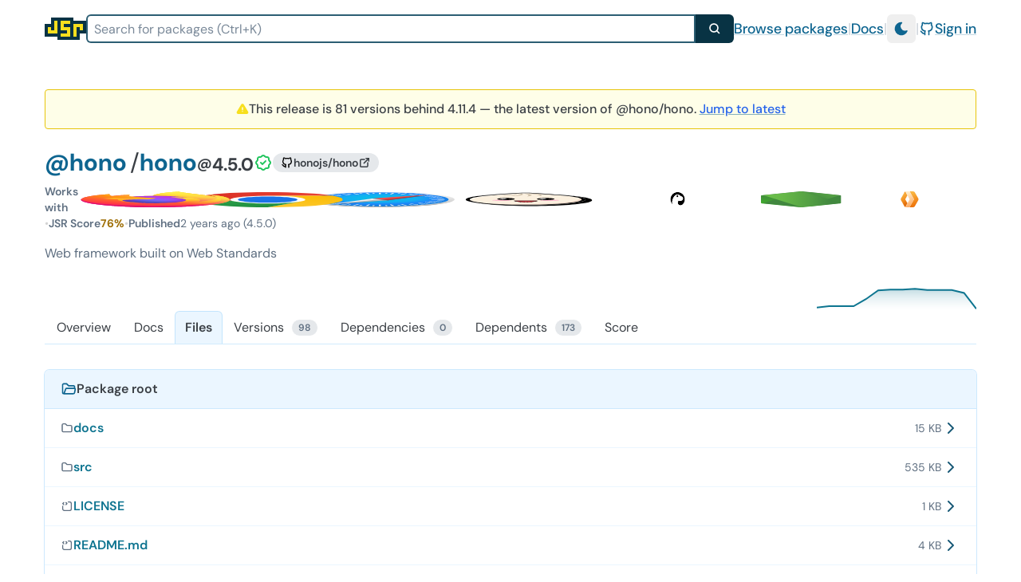

--- FILE ---
content_type: text/html; charset=utf-8
request_url: https://jsr.io/@hono/hono/4.5.0
body_size: 14216
content:
<!DOCTYPE html><html lang="en"><head><meta charset="utf-8"><meta name="viewport" content="width=device-width, initial-scale=1.0"><title>/ - @hono/hono - JSR</title><meta property="og:title" content="/ - @hono/hono - JSR"><meta name="description" content="@hono/hono on JSR: Web framework built on Web Standards"><meta property="og:description" content="@hono/hono on JSR: Web framework built on Web Standards"><meta property="og:url" content="https://jsr.io/@hono/hono/4.5.0"><meta property="og:type" content="article"><meta property="og:site_name" content="JSR"><meta property="og:image" content="https://jsr.io/images/og-image.webp"><meta name="twitter:card" content="summary_large_image"><link rel="preload" href="/fonts/DMSans/DMSans-Variable.woff2?__frsh_c=60f14d494f81d6baf9f0fb9fc7db21b5b915f51e" as="font" type="font/woff2" crossorigin="anonymous"><link rel="stylesheet" href="/styles.css?__frsh_c=60f14d494f81d6baf9f0fb9fc7db21b5b915f51e"><link rel="stylesheet" href="/gfm.css?__frsh_c=60f14d494f81d6baf9f0fb9fc7db21b5b915f51e"><link rel="icon" type="image/svg+xml" href="/logo-square.svg?__frsh_c=60f14d494f81d6baf9f0fb9fc7db21b5b915f51e"><link rel="search" type="application/opensearchdescription+xml" href="/opensearch.xml" title="JSR"><script>
            (function() {
              const isDarkStored = localStorage.getItem('darkMode');
              const isDarkPreference = window.matchMedia('(prefers-color-scheme: dark)').matches;
              
              if (isDarkStored === 'true' || (isDarkStored === null && isDarkPreference)) {
                document.documentElement.classList.add('dark');
              } else {
                document.documentElement.classList.remove('dark');
              }
            })();
          </script></head><body><div class="min-h-[calc(100vh-4rem)] md:min-h-[calc(100vh-4.5rem)]" style="container: page / inline-size"><a href="#main-content" class="absolute p-4 -translate-y-full bg-jsr-cyan-100 dark:bg-jsr-cyan-950 dark:text-white font-medium focus:translate-y-0 transition-transform duration-100	z-20">Skip to main content</a><div class="section-x-inset-xl w-full py-4 sm:h-[72px] "><div class="flex justify-between items-center text-base md:text-lg flex-wrap gap-4 lg:gap-8 h-full"><a href="/" class="outline-none focus-visible:ring-2 ring-jsr-cyan-700" data-ancestor="true" aria-current="true"><span class="sr-only">Home</span><!--frsh:island:HeaderLogo:0:--><div ><div class="h-auto transition-transform duration-300 h-8 flex-none" style="transform: rotate(0deg)" aria-hidden="true" ><span class="sr-only">JSR</span><svg viewBox="0 0 13 7"  aria-hidden="true" height="28"><path d="M0,2h2v-2h7v1h4v4h-2v2h-7v-1h-4" fill="#083344"></path><g fill="#f7df1e"><path d="M1,3h1v1h1v-3h1v4h-3"></path><path d="M5,1h3v1h-2v1h2v3h-3v-1h2v-1h-2"></path><path d="M9,2h3v2h-1v-1h-1v3h-1"></path></g></svg></div></div><!--/frsh:island--></a><div class="hidden sm:block grow-1 flex-1"><!--frsh:island:GlobalSearch:1:--><div  class="pointer-events-auto"><form action="/packages" method="GET" class="flex w-full" ><label for="global-search-input" class="sr-only">Search for packages</label><div class="relative w-full"><input type="search" name="search" class="w-full h-full search-input bg-white/90 dark:bg-jsr-gray-950/90 truncate !text-transparent !caret-black dark:!caret-white input rounded-r-none py-1 px-2 text-base relative" placeholder="Search for packages" value=""     autocomplete="off"  aria-autocomplete="list" aria-controls="package-search-results" role="combobox" id="global-search-input"><div class="search-input !bg-transparent !border-transparent select-none pointer-events-none inset-0 absolute py-1 px-2 text-base !px-1.5"><div class="search-input !bg-transparent !border-transparent select-none pointer-events-none inset-0 absolute py-1 px-2 text-base "><div ><span><span class=""></span></span></div></div></div></div><button type="submit" class="button bg-jsr-cyan-950 text-white px-4 rounded-l-none hover:bg-jsr-cyan-800 focus-visible:bg-jsr-cyan-800 outline-jsr-cyan-600 transition-colors duration-150"  ><svg xmlns="http://www.w3.org/2000/svg" fill="none" viewBox="0 0 24 24" stroke-width="2.5" aria-label="search" stroke="currentColor" class="w-4 h-4"><path stroke-linecap="round" stroke-linejoin="round" d="M21 21l-5.197-5.197m0 0A7.5 7.5 0 105.196 5.196a7.5 7.5 0 0010.607 10.607z"></path></svg></button></form><div role="listbox" id="global-search-results" tabindex="-1" class="relative" aria-label="Search results"></div></div><!--/frsh:island--></div><div class="flex gap-2 sm:gap-4 items-center pointer-events-auto"><a href="/packages" class="link-header">Browse packages</a><span class="text-jsr-gray-200 dark:text-jsr-gray-700 select-none" aria-hidden="true">|</span><a href="/docs" class="link-header">Docs</a><span class="text-jsr-gray-200 dark:text-jsr-gray-700 select-none" aria-hidden="true">|</span><!--frsh:island:DarkModeToggle:2:--><button  class="p-2 rounded-md text-jsr-cyan-700 hover:text-jsr-cyan-900 dark:text-cyan-400 dark:hover:text-cyan-300 hover:bg-jsr-gray-100 dark:hover:bg-jsr-gray-900 focus:outline-none" title="Switch to light mode" aria-label="Switch to light mode" type="button"><svg stroke="currentColor" fill="currentColor" stroke-width="0" viewBox="0 0 24 24" height="1em" width="1em" xmlns="http://www.w3.org/2000/svg" class="size-5"><path d="M12 1.992a10 10 0 1 0 9.236 13.838c.341 -.82 -.476 -1.644 -1.298 -1.31a6.5 6.5 0 0 1 -6.864 -10.787l.077 -.08c.551 -.63 .113 -1.653 -.758 -1.653h-.266l-.068 -.006l-.06 -.002z" data-frsh-key="0"></path></svg></button><!--/frsh:island--><span class="text-jsr-gray-200 dark:text-jsr-gray-700 select-none" aria-hidden="true">|</span><a href="/login?redirect=%2F%40hono%2Fhono%2F4.5.0" class="link-header flex items-center gap-2"><svg stroke="currentColor" fill="none" stroke-width="2" viewBox="0 0 24 24" stroke-linecap="round" stroke-linejoin="round" aria-hidden="true" height="1em" width="1em" xmlns="http://www.w3.org/2000/svg" class="size-5 flex-none"><path d="M9 19c-4.3 1.4 -4.3 -2.5 -6 -3m12 5v-3.5c0 -1 .1 -1.4 -.5 -2c2.8 -.3 5.5 -1.4 5.5 -6a4.6 4.6 0 0 0 -1.3 -3.2a4.2 4.2 0 0 0 -.1 -3.2s-1.1 -.3 -3.5 1.3a12.3 12.3 0 0 0 -6.2 0c-2.4 -1.6 -3.5 -1.3 -3.5 -1.3a4.2 4.2 0 0 0 -.1 3.2a4.6 4.6 0 0 0 -1.3 3.2c0 4.6 2.7 5.7 5.5 6c-.6 .6 -.6 1.2 -.5 2v3.5"></path></svg>Sign in</a></div></div><div class="mt-4 sm:hidden"><!--frsh:island:GlobalSearch:3:--><div  class="pointer-events-auto"><form action="/packages" method="GET" class="flex w-full" ><label for="global-search-input" class="sr-only">Search for packages</label><div class="relative w-full"><input type="search" name="search" class="w-full h-full search-input bg-white/90 dark:bg-jsr-gray-950/90 truncate !text-transparent !caret-black dark:!caret-white input rounded-r-none py-1 px-2 text-base relative" placeholder="Search for packages" value=""     autocomplete="off"  aria-autocomplete="list" aria-controls="package-search-results" role="combobox" id="global-search-input"><div class="search-input !bg-transparent !border-transparent select-none pointer-events-none inset-0 absolute py-1 px-2 text-base !px-1.5"><div class="search-input !bg-transparent !border-transparent select-none pointer-events-none inset-0 absolute py-1 px-2 text-base "><div ><span><span class=""></span></span></div></div></div></div><button type="submit" class="button bg-jsr-cyan-950 text-white px-4 rounded-l-none hover:bg-jsr-cyan-800 focus-visible:bg-jsr-cyan-800 outline-jsr-cyan-600 transition-colors duration-150"  ><svg xmlns="http://www.w3.org/2000/svg" fill="none" viewBox="0 0 24 24" stroke-width="2.5" aria-label="search" stroke="currentColor" class="w-4 h-4"><path stroke-linecap="round" stroke-linejoin="round" d="M21 21l-5.197-5.197m0 0A7.5 7.5 0 105.196 5.196a7.5 7.5 0 0010.607 10.607z"></path></svg></button></form><div role="listbox" id="global-search-results" tabindex="-1" class="relative" aria-label="Search results"></div></div><!--/frsh:island--></div></div><div class="section-x-inset-xl pt-4 md:pt-6 focus-visible:ring-0 focus-visible:outline-none" id="main-content" tabindex="-1"><div class="mb-20"><style>.link{--tw-text-opacity:1;color:rgb(37 99 235/var(--tw-text-opacity));transition-property:color,background-color,border-color,text-decoration-color,fill,stroke,opacity,box-shadow,transform,filter,backdrop-filter;transition-duration:75ms;transition-timing-function:cubic-bezier(.4,0,.2,1)}.link:is(.dark *),.link:hover{--tw-text-opacity:1;color:rgb(96 165 250/var(--tw-text-opacity))}.link:hover:is(.dark *){--tw-text-opacity:1;color:rgb(59 130 246/var(--tw-text-opacity))}:is(.markdown_summary,.markdown) a:not(.no_color){--tw-text-opacity:1;color:rgb(37 99 235/var(--tw-text-opacity));transition-property:color,background-color,border-color,text-decoration-color,fill,stroke,opacity,box-shadow,transform,filter,backdrop-filter;transition-duration:75ms;transition-timing-function:cubic-bezier(.4,0,.2,1)}:is(.markdown_summary,.markdown) a:not(.no_color):is(.dark *),:is(.markdown_summary,.markdown) a:not(.no_color):hover{--tw-text-opacity:1;color:rgb(96 165 250/var(--tw-text-opacity))}:is(.markdown_summary,.markdown) a:not(.no_color):hover:is(.dark *){--tw-text-opacity:1;color:rgb(59 130 246/var(--tw-text-opacity))}.markdown_summary{--tw-text-opacity:1;color:rgb(87 83 78/var(--tw-text-opacity));display:inline}.markdown_summary:is(.dark *){--tw-text-opacity:1;color:rgb(168 162 158/var(--tw-text-opacity))}.markdown_summary p{-webkit-line-clamp:4;-webkit-box-orient:vertical;max-width:100%;line-height:1.5;display:inline-block;overflow:hidden}.markdown_summary :not(pre)>code{--tw-bg-opacity:1;background-color:rgb(231 229 228/var(--tw-bg-opacity));border-radius:.25rem;padding:.125rem .375rem;font-family:ui-monospace,SFMono-Regular,Menlo,Monaco,Consolas,Liberation Mono,Courier New,monospace;font-size:.875rem;line-height:1.25rem}.markdown_summary :not(pre)>code:is(.dark *){--tw-bg-opacity:1;background-color:rgb(41 37 36/var(--tw-bg-opacity))}.copyButton svg.check{display:none}.copyButton.copied svg.copy{display:none}.copyButton.copied svg.check{display:block}.markdown{flex-shrink:1;min-width:0;max-width:75ch}.markdown>:not([hidden])~:not([hidden]){--tw-space-y-reverse:0;margin-top:calc(.75rem*calc(1 - var(--tw-space-y-reverse)));margin-bottom:calc(.75rem*var(--tw-space-y-reverse))}@media (width>=640px){.markdown{max-width:640px}}@media (width>=768px){.markdown{max-width:768px}}@media (width>=1024px){.markdown{max-width:75ch}}.markdown summary h1,.markdown summary h2,.markdown summary h3,.markdown summary h4,.markdown summary h5,.markdown summary h6{display:inline-block}.markdown h1{--tw-border-opacity:1;border-bottom-width:1px;border-color:rgb(214 211 209/var(--tw-border-opacity));padding-bottom:.25rem;font-size:1.25rem;line-height:1.75rem}.markdown h1:is(.dark *){--tw-border-opacity:1;border-color:rgb(68 64 60/var(--tw-border-opacity))}@media (width>=768px){.markdown h1{font-size:1.5rem;line-height:2rem}}@media (width>=1024px){.markdown h1{font-size:1.875rem;line-height:2.25rem}}.markdown h2{--tw-border-opacity:1;border-bottom-width:1px;border-color:rgb(214 211 209/var(--tw-border-opacity));padding-bottom:.25rem;font-size:1.125rem;line-height:1.75rem}.markdown h2:is(.dark *){--tw-border-opacity:1;border-color:rgb(68 64 60/var(--tw-border-opacity))}@media (width>=768px){.markdown h2{font-size:1.25rem;line-height:1.75rem}}@media (width>=1024px){.markdown h2{font-size:1.5rem;line-height:2rem}}.markdown h3{font-weight:700}@media (width>=768px){.markdown h3{font-size:1.125rem;font-weight:400;line-height:1.75rem}}@media (width>=1024px){.markdown h3{font-size:1.25rem;font-weight:400;line-height:1.75rem}}.markdown h4{font-weight:600}@media (width>=768px){.markdown h4{font-weight:700}}@media (width>=1024px){.markdown h4{font-size:1.125rem;font-weight:400;line-height:1.75rem}}.markdown h5{font-style:italic}@media (width>=768px){.markdown h5{font-weight:600}}@media (width>=1024px){.markdown h5{font-weight:700}}@media (width>=768px){.markdown h6{font-style:italic}}@media (width>=1024px){.markdown h6{font-weight:600}}.markdown hr{--tw-border-opacity:1;border-color:rgb(120 113 108/var(--tw-border-opacity));margin:.5rem}.markdown hr:is(.dark *){--tw-border-opacity:1;border-color:rgb(168 162 158/var(--tw-border-opacity))}.markdown ol,.markdown ul{margin-left:1rem;list-style-position:outside}.markdown ol{list-style-type:decimal}.markdown ul{list-style-type:disc}.markdown :not(pre)>code{--tw-bg-opacity:1;background-color:rgb(231 229 228/var(--tw-bg-opacity));border-radius:.375rem;padding:.125rem .375rem;font-family:ui-monospace,SFMono-Regular,Menlo,Monaco,Consolas,Liberation Mono,Courier New,monospace;font-size:.875rem;line-height:1.25rem}.markdown :not(pre)>code:is(.dark *){--tw-bg-opacity:1;background-color:rgb(41 37 36/var(--tw-bg-opacity))}:is(.markdown h1,.markdown h2,.markdown h3,.markdown h4,.markdown h5,.markdown h6)>code{font-size:inherit!important}.markdown pre{--tw-border-opacity:1;border-top-width:1.5px;border-bottom-width:1.5px;border-color:rgb(203 213 225/var(--tw-border-opacity));--tw-bg-opacity:1;background-color:rgb(248 250 252/var(--tw-bg-opacity));--tw-text-opacity:1;color:rgb(0 0 0/var(--tw-text-opacity));border-radius:0;margin-left:-1rem;margin-right:-1rem;font-family:ui-monospace,SFMono-Regular,Menlo,Monaco,Consolas,Liberation Mono,Courier New,monospace;font-size:.875rem;line-height:1.25rem}.markdown pre:is(.dark *){--tw-border-opacity:1;border-color:rgb(75 85 99/var(--tw-border-opacity));--tw-bg-opacity:1;background-color:rgb(41 37 36/var(--tw-bg-opacity))}@media (width>=768px){.markdown pre{border-width:1.5px;border-radius:.375rem;margin-left:0;margin-right:0}}.markdown pre>code:first-child{padding:1rem 1.5rem;display:block;overflow-x:auto}.markdown p{margin:.25rem 0}.markdown table{table-layout:auto;width:max-content;max-width:100%;display:block;overflow:auto}.markdown td{padding:.5rem}.markdown th{text-align:center;padding-top:.375rem;padding-bottom:.375rem;font-weight:700}.markdown th,.markdown td{--tw-border-opacity:1;border-width:1.5px;border-color:rgb(203 213 225/var(--tw-border-opacity))}.markdown th:is(.dark *),.markdown td:is(.dark *){--tw-border-opacity:1;border-color:rgb(68 64 60/var(--tw-border-opacity))}.markdown tr:nth-child(2n){--tw-bg-opacity:1;background-color:rgb(248 250 252/var(--tw-bg-opacity))}.markdown tr:nth-child(2n):is(.dark *){--tw-bg-opacity:1;background-color:rgb(41 37 36/var(--tw-bg-opacity))}.markdown img{display:inline-block}.markdown .alert>:not([hidden])~:not([hidden]){--tw-space-y-reverse:0;margin-top:calc(.5rem*calc(1 - var(--tw-space-y-reverse)));margin-bottom:calc(.5rem*var(--tw-space-y-reverse))}.markdown .alert{border-width:2px;border-radius:.5rem;padding:1rem 1.5rem}.markdown .alert div:first-child{align-items:center;gap:.375rem;font-weight:500;display:flex}.markdown .alert div:first-child svg{width:1.25rem;height:1.25rem}.markdown .alert-note{--tw-border-opacity:1;border-color:rgb(37 99 235/var(--tw-border-opacity));background-color:#2563eb0d}.markdown .alert-note:is(.dark *){background-color:#2563eb0d}.markdown .alert-note div:first-child,.markdown .alert-note div:first-child:is(.dark *){stroke:#2563eb;--tw-text-opacity:1;color:rgb(37 99 235/var(--tw-text-opacity))}.markdown .alert-tip{--tw-border-opacity:1;border-color:rgb(22 163 74/var(--tw-border-opacity));background-color:#16a34a0d}.markdown .alert-tip:is(.dark *){background-color:#16a34a0d}.markdown .alert-tip div:first-child,.markdown .alert-tip div:first-child:is(.dark *){stroke:#16a34a;--tw-text-opacity:1;color:rgb(22 163 74/var(--tw-text-opacity))}.markdown .alert-important{--tw-border-opacity:1;border-color:rgb(147 51 234/var(--tw-border-opacity));background-color:#9333ea0d}.markdown .alert-important:is(.dark *){background-color:#9333ea0d}.markdown .alert-important div:first-child,.markdown .alert-important div:first-child:is(.dark *){stroke:#9333ea;--tw-text-opacity:1;color:rgb(147 51 234/var(--tw-text-opacity))}.markdown .alert-warning{--tw-border-opacity:1;border-color:rgb(202 138 4/var(--tw-border-opacity));background-color:#ca8a040d}.markdown .alert-warning:is(.dark *){background-color:#ca8a040d}.markdown .alert-warning div:first-child,.markdown .alert-warning div:first-child:is(.dark *){stroke:#ca8a04;--tw-text-opacity:1;color:rgb(202 138 4/var(--tw-text-opacity))}.markdown .alert-caution{--tw-border-opacity:1;border-color:rgb(220 38 38/var(--tw-border-opacity));background-color:#dc26260d}.markdown .alert-caution:is(.dark *){background-color:#dc26260d}.markdown .alert-caution div:first-child,.markdown .alert-caution div:first-child:is(.dark *){stroke:#dc2626;--tw-text-opacity:1;color:rgb(220 38 38/var(--tw-text-opacity))}.markdown code{width:100%}.markdown .highlight{--tw-bg-opacity:1;background-color:rgb(249 250 251/var(--tw-bg-opacity));--tw-text-opacity:1;color:rgb(0 0 0/var(--tw-text-opacity));position:relative}.markdown .highlight:is(.dark *){--tw-bg-opacity:1;background-color:rgb(31 41 55/var(--tw-bg-opacity));--tw-text-opacity:1;color:rgb(255 255 255/var(--tw-text-opacity))}.markdown .highlight .lineNumbers{--tw-border-opacity:1;border-right-width:2px;border-color:rgb(209 213 219/var(--tw-border-opacity));text-align:right;flex:none;padding-right:.25rem}.markdown .highlight .lineNumbers:is(.dark *){--tw-border-opacity:1;border-color:rgb(75 85 99/var(--tw-border-opacity))}</style><style>.ddoc .container{width:100%}@media (width>=640px){.ddoc .container{max-width:640px}}@media (width>=768px){.ddoc .container{max-width:768px}}@media (width>=1024px){.ddoc .container{max-width:1024px}}@media (width>=1280px){.ddoc .container{max-width:1280px}}@media (width>=1536px){.ddoc .container{max-width:1536px}}.ddoc .static{position:static}.ddoc .\!mb-0{margin-bottom:0!important}.ddoc .\!mt-2{margin-top:.5rem!important}.ddoc .mb-1{margin-bottom:.25rem}.ddoc .ml-4{margin-left:1rem}.ddoc .ml-indent{margin-left:2ch}.ddoc .mt-3{margin-top:.75rem}.ddoc .inline{display:inline}.ddoc .\!flex{display:flex!important}.ddoc .flex{display:flex}.ddoc .inline-flex{display:inline-flex}.ddoc .table{display:table}.ddoc .contents{display:contents}.ddoc .hidden{display:none}.ddoc .h-4{height:1rem}.ddoc .h-5{height:1.25rem}.ddoc .max-w-\[75ch\]{max-width:75ch}.ddoc .flex-1{flex:1}.ddoc .flex-none{flex:none}.ddoc .rotate-90{--tw-rotate:90deg;transform:translate(var(--tw-translate-x),var(--tw-translate-y))rotate(var(--tw-rotate))skewX(var(--tw-skew-x))skewY(var(--tw-skew-y))scaleX(var(--tw-scale-x))scaleY(var(--tw-scale-y))}.ddoc .scroll-mt-16{scroll-margin-top:4rem}.ddoc .items-center{align-items:center}.ddoc .gap-0{gap:0}.ddoc .gap-0\.5{gap:.125rem}.ddoc .gap-1{gap:.25rem}.ddoc .space-x-1>:not([hidden])~:not([hidden]){--tw-space-x-reverse:0;margin-right:calc(.25rem*var(--tw-space-x-reverse));margin-left:calc(.25rem*calc(1 - var(--tw-space-x-reverse)))}.ddoc .space-x-2>:not([hidden])~:not([hidden]){--tw-space-x-reverse:0;margin-right:calc(.5rem*var(--tw-space-x-reverse));margin-left:calc(.5rem*calc(1 - var(--tw-space-x-reverse)))}.ddoc .space-y-2>:not([hidden])~:not([hidden]){--tw-space-y-reverse:0;margin-top:calc(.5rem*calc(1 - var(--tw-space-y-reverse)));margin-bottom:calc(.5rem*var(--tw-space-y-reverse))}.ddoc .space-y-7>:not([hidden])~:not([hidden]){--tw-space-y-reverse:0;margin-top:calc(1.75rem*calc(1 - var(--tw-space-y-reverse)));margin-bottom:calc(1.75rem*var(--tw-space-y-reverse))}.ddoc .space-y-8>:not([hidden])~:not([hidden]){--tw-space-y-reverse:0;margin-top:calc(2rem*calc(1 - var(--tw-space-y-reverse)));margin-bottom:calc(2rem*var(--tw-space-y-reverse))}.ddoc .break-words{overflow-wrap:break-word}.ddoc .break-all{word-break:break-all}.ddoc .rounded{border-radius:.25rem}.ddoc .rounded-md{border-radius:.375rem}.ddoc .border{border-width:1px}.ddoc .border-b{border-bottom-width:1px}.ddoc .border-l-2{border-left-width:2px}.ddoc .border-Class\/50{border-color:#20b44b80}.ddoc .border-ClassDark\/50{border-color:#87eea480}.ddoc .border-Enum\/50{border-color:#22abb080}.ddoc .border-EnumDark\/50{border-color:#3fced180}.ddoc .border-Function\/50{border-color:#056cf080}.ddoc .border-FunctionDark\/50{border-color:#4cc3ff80}.ddoc .border-Interface\/50{border-color:#d2a06480}.ddoc .border-InterfaceDark\/50{border-color:#bb733b80}.ddoc .border-Method\/50{border-color:#056cf080}.ddoc .border-MethodDark\/50{border-color:#4cc3ff80}.ddoc .border-Namespace\/50{border-color:#d2564680}.ddoc .border-NamespaceDark\/50{border-color:#e57e6b80}.ddoc .border-Property\/50{border-color:#7e57c080}.ddoc .border-PropertyDark\/50{border-color:#b37feb80}.ddoc .border-TypeAlias\/50{border-color:#a4478c80}.ddoc .border-TypeAliasDark\/50{border-color:#dd95cc80}.ddoc .border-Variable\/50{border-color:#7e57c080}.ddoc .border-VariableDark\/50{border-color:#b37feb80}.ddoc .border-abstract\/50{border-color:#0cafc680}.ddoc .border-deprecated\/50{border-color:#dc262680}.ddoc .border-gray-300{--tw-border-opacity:1;border-color:rgb(209 213 219/var(--tw-border-opacity))}.ddoc .border-new\/50{border-color:#7b61ff80}.ddoc .border-optional\/50{border-color:#0cafc680}.ddoc .border-other\/50{border-color:#57534e80}.ddoc .border-permissions\/50,.ddoc .border-private\/50{border-color:#0cafc680}.ddoc .border-protected\/50,.ddoc .border-readonly\/50{border-color:#7b61ff80}.ddoc .border-stone-300{--tw-border-opacity:1;border-color:rgb(214 211 209/var(--tw-border-opacity))}.ddoc .border-unstable\/50,.ddoc .border-writeonly\/50{border-color:#7b61ff80}.ddoc .bg-Class\/15{background-color:#20b44b26}.ddoc .bg-Class\/5{background-color:#20b44b0d}.ddoc .bg-ClassDark\/15{background-color:#87eea426}.ddoc .bg-ClassDark\/5{background-color:#87eea40d}.ddoc .bg-Enum\/15{background-color:#22abb026}.ddoc .bg-Enum\/5{background-color:#22abb00d}.ddoc .bg-EnumDark\/15{background-color:#3fced126}.ddoc .bg-EnumDark\/5{background-color:#3fced10d}.ddoc .bg-Function\/15{background-color:#056cf026}.ddoc .bg-Function\/5{background-color:#056cf00d}.ddoc .bg-FunctionDark\/15{background-color:#4cc3ff26}.ddoc .bg-FunctionDark\/5{background-color:#4cc3ff0d}.ddoc .bg-Interface\/15{background-color:#d2a06426}.ddoc .bg-Interface\/5{background-color:#d2a0640d}.ddoc .bg-InterfaceDark\/15{background-color:#bb733b26}.ddoc .bg-InterfaceDark\/5{background-color:#bb733b0d}.ddoc .bg-Method\/15{background-color:#056cf026}.ddoc .bg-Method\/5{background-color:#056cf00d}.ddoc .bg-MethodDark\/15{background-color:#4cc3ff26}.ddoc .bg-MethodDark\/5{background-color:#4cc3ff0d}.ddoc .bg-Namespace\/15{background-color:#d2564626}.ddoc .bg-Namespace\/5{background-color:#d256460d}.ddoc .bg-NamespaceDark\/15{background-color:#e57e6b26}.ddoc .bg-NamespaceDark\/5{background-color:#e57e6b0d}.ddoc .bg-Property\/15{background-color:#7e57c026}.ddoc .bg-Property\/5{background-color:#7e57c00d}.ddoc .bg-PropertyDark\/15{background-color:#b37feb26}.ddoc .bg-PropertyDark\/5{background-color:#b37feb0d}.ddoc .bg-TypeAlias\/15{background-color:#a4478c26}.ddoc .bg-TypeAlias\/5{background-color:#a4478c0d}.ddoc .bg-TypeAliasDark\/15{background-color:#dd95cc26}.ddoc .bg-TypeAliasDark\/5{background-color:#dd95cc0d}.ddoc .bg-Variable\/15{background-color:#7e57c026}.ddoc .bg-Variable\/5{background-color:#7e57c00d}.ddoc .bg-VariableDark\/15{background-color:#b37feb26}.ddoc .bg-VariableDark\/5{background-color:#b37feb0d}.ddoc .bg-abstract\/15{background-color:#0cafc626}.ddoc .bg-abstract\/5{background-color:#0cafc60d}.ddoc .bg-deprecated\/15{background-color:#dc262626}.ddoc .bg-deprecated\/5{background-color:#dc26260d}.ddoc .bg-new\/15{background-color:#7b61ff26}.ddoc .bg-new\/5{background-color:#7b61ff0d}.ddoc .bg-optional\/15{background-color:#0cafc626}.ddoc .bg-optional\/5{background-color:#0cafc60d}.ddoc .bg-other\/15{background-color:#57534e26}.ddoc .bg-other\/5{background-color:#57534e0d}.ddoc .bg-permissions\/15{background-color:#0cafc626}.ddoc .bg-permissions\/5{background-color:#0cafc60d}.ddoc .bg-private\/15{background-color:#0cafc626}.ddoc .bg-private\/5{background-color:#0cafc60d}.ddoc .bg-protected\/15{background-color:#7b61ff26}.ddoc .bg-protected\/5{background-color:#7b61ff0d}.ddoc .bg-readonly\/15{background-color:#7b61ff26}.ddoc .bg-readonly\/5{background-color:#7b61ff0d}.ddoc .bg-stone-100{--tw-bg-opacity:1;background-color:rgb(245 245 244/var(--tw-bg-opacity))}.ddoc .bg-unstable\/15{background-color:#7b61ff26}.ddoc .bg-unstable\/5{background-color:#7b61ff0d}.ddoc .bg-writeonly\/15{background-color:#7b61ff26}.ddoc .bg-writeonly\/5{background-color:#7b61ff0d}.ddoc .px-2{padding-left:.5rem;padding-right:.5rem}.ddoc .px-3{padding-left:.75rem;padding-right:.75rem}.ddoc .px-4{padding-left:1rem;padding-right:1rem}.ddoc .py-1{padding-top:.25rem;padding-bottom:.25rem}.ddoc .py-2{padding-top:.5rem;padding-bottom:.5rem}.ddoc .pb-5{padding-bottom:1.25rem}.ddoc .pt-4{padding-top:1rem}.ddoc .text-2xl{font-size:1.5rem;line-height:2rem}.ddoc .text-base{font-size:1rem;line-height:1.5rem}.ddoc .text-sm{font-size:.875rem;line-height:1.25rem}.ddoc .font-bold{font-weight:700}.ddoc .font-medium{font-weight:500}.ddoc .font-normal{font-weight:400}.ddoc .italic{font-style:italic}.ddoc .leading-none{line-height:1}.ddoc .text-Class{--tw-text-opacity:1;color:rgb(32 180 75/var(--tw-text-opacity))}.ddoc .text-ClassDark{--tw-text-opacity:1;color:rgb(135 238 164/var(--tw-text-opacity))}.ddoc .text-Enum{--tw-text-opacity:1;color:rgb(34 171 176/var(--tw-text-opacity))}.ddoc .text-EnumDark{--tw-text-opacity:1;color:rgb(63 206 209/var(--tw-text-opacity))}.ddoc .text-Function{--tw-text-opacity:1;color:rgb(5 108 240/var(--tw-text-opacity))}.ddoc .text-FunctionDark{--tw-text-opacity:1;color:rgb(76 195 255/var(--tw-text-opacity))}.ddoc .text-Interface{--tw-text-opacity:1;color:rgb(210 160 100/var(--tw-text-opacity))}.ddoc .text-InterfaceDark{--tw-text-opacity:1;color:rgb(187 115 59/var(--tw-text-opacity))}.ddoc .text-Method{--tw-text-opacity:1;color:rgb(5 108 240/var(--tw-text-opacity))}.ddoc .text-MethodDark{--tw-text-opacity:1;color:rgb(76 195 255/var(--tw-text-opacity))}.ddoc .text-Namespace{--tw-text-opacity:1;color:rgb(210 86 70/var(--tw-text-opacity))}.ddoc .text-NamespaceDark{--tw-text-opacity:1;color:rgb(229 126 107/var(--tw-text-opacity))}.ddoc .text-Property{--tw-text-opacity:1;color:rgb(126 87 192/var(--tw-text-opacity))}.ddoc .text-PropertyDark{--tw-text-opacity:1;color:rgb(179 127 235/var(--tw-text-opacity))}.ddoc .text-TypeAlias{--tw-text-opacity:1;color:rgb(164 71 140/var(--tw-text-opacity))}.ddoc .text-TypeAliasDark{--tw-text-opacity:1;color:rgb(221 149 204/var(--tw-text-opacity))}.ddoc .text-Variable{--tw-text-opacity:1;color:rgb(126 87 192/var(--tw-text-opacity))}.ddoc .text-VariableDark{--tw-text-opacity:1;color:rgb(179 127 235/var(--tw-text-opacity))}.ddoc .text-abstract{--tw-text-opacity:1;color:rgb(12 175 198/var(--tw-text-opacity))}.ddoc .text-black{--tw-text-opacity:1;color:rgb(0 0 0/var(--tw-text-opacity))}.ddoc .text-deprecated{--tw-text-opacity:1;color:rgb(220 38 38/var(--tw-text-opacity))}.ddoc .text-new{--tw-text-opacity:1;color:rgb(123 97 255/var(--tw-text-opacity))}.ddoc .text-optional{--tw-text-opacity:1;color:rgb(12 175 198/var(--tw-text-opacity))}.ddoc .text-other{--tw-text-opacity:1;color:rgb(87 83 78/var(--tw-text-opacity))}.ddoc .text-permissions,.ddoc .text-private{--tw-text-opacity:1;color:rgb(12 175 198/var(--tw-text-opacity))}.ddoc .text-protected,.ddoc .text-readonly{--tw-text-opacity:1;color:rgb(123 97 255/var(--tw-text-opacity))}.ddoc .text-stone-500{--tw-text-opacity:1;color:rgb(120 113 108/var(--tw-text-opacity))}.ddoc .text-unstable,.ddoc .text-writeonly{--tw-text-opacity:1;color:rgb(123 97 255/var(--tw-text-opacity))}.ddoc .filter{filter:var(--tw-blur)var(--tw-brightness)var(--tw-contrast)var(--tw-grayscale)var(--tw-hue-rotate)var(--tw-invert)var(--tw-saturate)var(--tw-sepia)var(--tw-drop-shadow)}.ddoc summary::-webkit-details-marker{display:none}.ddoc a{word-wrap:break-word}.ddoc{--ddoc-selection-border-width:2px;--ddoc-selection-border-color-default:#d6d3d1;--ddoc-selection-selected-border-color:#2564eb;--ddoc-selection-selected-bg:#056cf00c;--ddoc-selection-padding:9px 15px;--ddoc-usage-active-bg:#ebf6ff}.ddoc:is(.dark *){--ddoc-usage-active-bg:#292524}.ddoc .link{--tw-text-opacity:1;color:rgb(37 99 235/var(--tw-text-opacity));transition-property:color,background-color,border-color,text-decoration-color,fill,stroke,opacity,box-shadow,transform,filter,backdrop-filter;transition-duration:75ms;transition-timing-function:cubic-bezier(.4,0,.2,1)}.ddoc .link:is(.dark *),.ddoc .link:hover{--tw-text-opacity:1;color:rgb(96 165 250/var(--tw-text-opacity))}.ddoc .link:hover:is(.dark *){--tw-text-opacity:1;color:rgb(59 130 246/var(--tw-text-opacity))}.ddoc .anchor{float:left;--tw-text-opacity:1;color:rgb(87 83 78/var(--tw-text-opacity));margin-left:-24px;padding:.25rem;line-height:1;display:none;top:0;bottom:0}.ddoc .anchor:is(.dark *){--tw-text-opacity:1;color:rgb(168 162 158/var(--tw-text-opacity))}.ddoc .anchorable{scroll-margin-top:4rem;position:relative}.ddoc .anchorable:hover .anchor{display:block}.ddoc .deprecated>div:first-child{--tw-text-opacity:1;color:rgb(239 68 68/var(--tw-text-opacity));align-items:center;gap:.25rem;padding-top:.25rem;padding-bottom:.25rem;display:flex}.ddoc .deprecated>div:first-child:is(.dark *){--tw-text-opacity:1;color:rgb(248 113 113/var(--tw-text-opacity))}.ddoc .deprecated>div:first-child>span{font-weight:600;line-height:1.5rem}.ddoc .deprecated>div:nth-child(2){--tw-border-opacity:1;border-left-width:4px;border-color:rgb(252 165 165/var(--tw-border-opacity));margin-left:.25rem;padding-left:.5rem}.ddoc .deprecated>div:nth-child(2):is(.dark *){--tw-border-opacity:1;border-color:rgb(220 38 38/var(--tw-border-opacity))}.ddoc .symbolSubtitle>:not([hidden])~:not([hidden]){--tw-space-y-reverse:0;margin-top:calc(.125rem*calc(1 - var(--tw-space-y-reverse)));margin-bottom:calc(.125rem*var(--tw-space-y-reverse))}.ddoc .symbolSubtitle{font-size:.875rem;line-height:1rem}.ddoc .symbolSubtitle .type{--tw-text-opacity:1;color:rgb(168 162 158/var(--tw-text-opacity));font-style:italic}.ddoc .symbolSubtitle .type:is(.dark *){--tw-text-opacity:1;color:rgb(120 113 108/var(--tw-text-opacity))}.ddoc .docEntry{margin-bottom:1rem}.ddoc .docEntry>:not([hidden])~:not([hidden]){--tw-space-y-reverse:0;margin-top:calc(.5rem*calc(1 - var(--tw-space-y-reverse)));margin-bottom:calc(.5rem*var(--tw-space-y-reverse))}.ddoc .docEntry:hover .sourceButton,.ddoc .docEntry .docEntryHeader{display:flex}.ddoc .docEntry .docEntryHeader{justify-content:space-between;align-items:flex-start}@media (width>=768px){.ddoc .docEntry .docEntryHeader{font-size:1rem;line-height:1.5rem}}.ddoc .docEntry .docEntryHeader>div{overflow-wrap:break-word}.ddoc .section{max-width:75ch;margin-bottom:.5rem;scroll-margin-top:4rem}.ddoc .section>:not([hidden])~:not([hidden]){--tw-space-y-reverse:0;margin-top:calc(.5rem*calc(1 - var(--tw-space-y-reverse)));margin-bottom:calc(.5rem*var(--tw-space-y-reverse))}.ddoc .section>div:first-child>:not([hidden])~:not([hidden]){--tw-space-y-reverse:0;margin-top:calc(.5rem*calc(1 - var(--tw-space-y-reverse)));margin-bottom:calc(.5rem*var(--tw-space-y-reverse))}.ddoc .section>div:first-child>h2{margin-bottom:1rem;padding-top:.25rem;padding-bottom:.25rem;font-size:1.25rem;font-weight:600;line-height:1.5rem}.ddoc .section>div:first-child>div{max-width:75ch;font-size:1rem;line-height:1.5rem}.ddoc .namespaceSection{max-width:75ch;margin-top:1rem}.ddoc .namespaceSection>:not([hidden])~:not([hidden]){--tw-space-y-reverse:0;margin-top:calc(.75rem*calc(1 - var(--tw-space-y-reverse)));margin-bottom:calc(.75rem*var(--tw-space-y-reverse))}.ddoc .namespaceSection .namespaceItem{-moz-column-gap:.625rem;column-gap:.625rem;min-height:0;display:flex}@media (width>=768px){.ddoc .namespaceSection .namespaceItem{min-height:4rem}}@media (width>=1024px){.ddoc .namespaceSection .namespaceItem{padding-right:1rem}}.ddoc .namespaceSection .namespaceItem .docNodeKindIcon{flex-direction:column;justify-content:flex-start;gap:.25rem;width:auto}.ddoc .namespaceSection .namespaceItem .docNodeKindIcon>*+*{margin-top:-.125rem;margin-left:0}.ddoc .namespaceSection .namespaceItem[aria-label=deprecated]{opacity:.6}.ddoc .namespaceSection .namespaceItem[aria-label=deprecated] .namespaceItemContent>a{--tw-text-opacity:1;color:rgb(120 113 108/var(--tw-text-opacity));text-decoration-line:line-through;text-decoration-color:#78716cb3;text-decoration-thickness:2px}.ddoc .namespaceSection .namespaceItem[aria-label=deprecated] .namespaceItemContent>a:is(.dark *){--tw-text-opacity:1;color:rgb(168 162 158/var(--tw-text-opacity))}.ddoc .namespaceSection .namespaceItem .namespaceItemContent{flex:1;width:0}.ddoc .namespaceSection .namespaceItem .namespaceItemContent>a,.ddoc .namespaceSection .namespaceItem .namespaceItemContent .namespaceItemContentSubItems a{text-decoration-line:underline;text-decoration-color:#d6d3d1}.ddoc .namespaceSection .namespaceItem .namespaceItemContent>a:hover,.ddoc .namespaceSection .namespaceItem .namespaceItemContent .namespaceItemContentSubItems a:hover{text-decoration-line:none}.ddoc .namespaceSection .namespaceItem .namespaceItemContent>a:is(.dark *),.ddoc .namespaceSection .namespaceItem .namespaceItemContent .namespaceItemContentSubItems a:is(.dark *){text-decoration-color:#78716c}.ddoc .namespaceSection .namespaceItem .namespaceItemContent>a{word-break:break-all;font-weight:500;line-height:1.25;display:block}.ddoc .namespaceSection .namespaceItem .namespaceItemContent .namespaceItemContentDoc{--tw-text-opacity:1;color:rgb(87 83 78/var(--tw-text-opacity));margin-top:.5rem;font-size:.875rem;line-height:1.25rem}.ddoc .namespaceSection .namespaceItem .namespaceItemContent .namespaceItemContentDoc:is(.dark *){--tw-text-opacity:1;color:rgb(168 162 158/var(--tw-text-opacity))}.ddoc .namespaceSection .namespaceItem .namespaceItemContent .namespaceItemContentSubItems{flex-wrap:wrap;row-gap:.25rem;margin-top:.375rem;font-size:.875rem;line-height:1.25rem;display:flex}.ddoc .namespaceSection .namespaceItem .namespaceItemContent .namespaceItemContentSubItems>li:not(:last-child):after{content:"|";user-select:none;--tw-text-opacity:1;color:rgb(209 213 219/var(--tw-text-opacity));margin-left:.5rem;margin-right:.5rem}.ddoc .namespaceSection .namespaceItem .namespaceItemContent .namespaceItemContentSubItems>li:not(:last-child):is(.dark *):after{--tw-text-opacity:1;color:rgb(107 114 128/var(--tw-text-opacity))}.ddoc .symbolGroup>:not([hidden])~:not([hidden]){--tw-space-y-reverse:0;margin-top:calc(3rem*calc(1 - var(--tw-space-y-reverse)));margin-bottom:calc(3rem*var(--tw-space-y-reverse))}.ddoc .symbolGroup article>:not([hidden])~:not([hidden]){--tw-space-y-reverse:0;margin-top:calc(1.25rem*calc(1 - var(--tw-space-y-reverse)));margin-bottom:calc(1.25rem*var(--tw-space-y-reverse))}.ddoc .symbolGroup article .symbolTitle{justify-content:space-between;align-items:flex-start;display:flex}.ddoc .symbolGroup article .symbolTitle:hover .sourceButton{display:flex}.ddoc .symbolGroup article .symbolTitle>div:first-child>:not([hidden])~:not([hidden]){--tw-space-y-reverse:0;margin-top:calc(.25rem*calc(1 - var(--tw-space-y-reverse)));margin-bottom:calc(.25rem*var(--tw-space-y-reverse))}.ddoc .symbolGroup article .symbolTitle>div:first-child{font-weight:500}.ddoc .docNodeKindIcon{flex-shrink:0;justify-content:flex-end;display:inline-flex}.ddoc .docNodeKindIcon div{user-select:none;text-align:center;vertical-align:middle;border-radius:9999px;flex-shrink:0;width:1rem;height:1rem;font-family:ui-monospace,SFMono-Regular,Menlo,Monaco,Consolas,Liberation Mono,Courier New,monospace;font-size:.75rem;font-weight:500;line-height:1rem}.ddoc .docNodeKindIcon>*+*{margin-left:-.375rem}.ddoc .example-header{margin-bottom:.75rem;font-size:1.125rem;font-weight:700;line-height:1.75rem}.ddoc .toc h3{margin-bottom:.75rem;font-size:1.125rem;font-weight:700;line-height:1.75rem}.ddoc .toc>div>:not([hidden])~:not([hidden]){--tw-space-y-reverse:0;margin-top:calc(1.25rem*calc(1 - var(--tw-space-y-reverse)));margin-bottom:calc(1.25rem*var(--tw-space-y-reverse))}.ddoc .toc .topSymbols>:not([hidden])~:not([hidden]){--tw-space-y-reverse:0;margin-top:calc(.75rem*calc(1 - var(--tw-space-y-reverse)));margin-bottom:calc(.75rem*var(--tw-space-y-reverse))}.ddoc .toc .topSymbols{font-size:.875rem;line-height:1.25rem}.ddoc .toc .topSymbols ul{list-style-type:none}.ddoc .toc .topSymbols ul>:not([hidden])~:not([hidden]){--tw-space-y-reverse:0;margin-top:calc(.625rem*calc(1 - var(--tw-space-y-reverse)));margin-bottom:calc(.625rem*var(--tw-space-y-reverse))}.ddoc .toc .topSymbols ul li{display:block}.ddoc .toc .topSymbols ul li a{align-items:center;gap:.5rem;display:flex}.ddoc .toc .topSymbols ul li a>span{text-overflow:ellipsis;white-space:nowrap;border-radius:.25rem;width:100%;margin-top:-.125rem;margin-bottom:-.125rem;margin-left:-.25rem;padding-top:.125rem;padding-bottom:.125rem;padding-left:.25rem;display:block;overflow:hidden}.ddoc .toc .topSymbols>a:hover{text-decoration-line:underline}.ddoc .toc .documentNavigation>:not([hidden])~:not([hidden]){--tw-space-y-reverse:0;margin-top:calc(.75rem*calc(1 - var(--tw-space-y-reverse)));margin-bottom:calc(.75rem*var(--tw-space-y-reverse))}.ddoc .toc .documentNavigation{font-size:.875rem;line-height:1.25rem}@media not all and (width>=640px){.ddoc .toc .documentNavigation{display:none}}.ddoc .toc .documentNavigation>ul{flex-grow:1;display:block}.ddoc .toc .documentNavigation>ul>:not([hidden])~:not([hidden]){--tw-space-y-reverse:0;margin-top:calc(.5rem*calc(1 - var(--tw-space-y-reverse)));margin-bottom:calc(.5rem*var(--tw-space-y-reverse))}.ddoc .toc .documentNavigation>ul{overflow-y:auto}.ddoc .toc .documentNavigation>ul>li{margin-top:.125rem;margin-left:.75rem;margin-right:.75rem}.ddoc .toc .documentNavigation>ul li:has(>ul){margin-top:0!important}.ddoc .toc .documentNavigation>ul li:has(>a){padding-bottom:0!important}.ddoc .toc .documentNavigation>ul ul{margin-left:.875rem}.ddoc .toc .documentNavigation>ul ul>:not([hidden])~:not([hidden]){--tw-space-y-reverse:0;margin-top:calc(.5rem*calc(1 - var(--tw-space-y-reverse)));margin-bottom:calc(.5rem*var(--tw-space-y-reverse))}.ddoc .toc .documentNavigation>ul ul{--tw-text-opacity:1;color:rgb(134 135 137/var(--tw-text-opacity));font-size:.8rem;line-height:1}.ddoc .toc .documentNavigation>ul ul:is(.dark *){--tw-text-opacity:1;color:rgb(156 163 175/var(--tw-text-opacity))}.ddoc .toc .documentNavigation>ul ul li{margin-top:.25rem!important}.ddoc .toc .documentNavigation>ul ul li a{padding:.25rem}.ddoc .toc .documentNavigation>ul ul li a:hover{--tw-text-opacity:1;color:rgb(0 0 0/var(--tw-text-opacity))}.ddoc .toc .documentNavigation>ul ul li a:hover:is(.dark *){--tw-text-opacity:1;color:rgb(255 255 255/var(--tw-text-opacity))}.ddoc .toc .documentNavigation a{text-overflow:ellipsis;white-space:nowrap;display:block;overflow:hidden}.ddoc .toc .documentNavigation a:hover{text-decoration-line:underline}.ddoc .usages nav{flex-direction:row;align-items:center;gap:.5rem;margin-bottom:.75rem;font-weight:600;display:flex}.ddoc .usages nav details>summary{cursor:pointer;user-select:none;--tw-border-opacity:1;border-width:1px;border-color:rgb(209 213 219/var(--tw-border-opacity));border-radius:.25rem;gap:.25rem;padding:.5rem .75rem;display:flex}.ddoc .usages nav details>summary:is(.dark *){--tw-border-opacity:1;border-color:rgb(75 85 99/var(--tw-border-opacity))}@media (width>=768px){.ddoc .usages nav details>div{position:relative}}.ddoc .usages nav details>div>div{z-index:30;--tw-border-opacity:1;border-width:1px;border-color:rgb(209 213 219/var(--tw-border-opacity));--tw-bg-opacity:1;background-color:rgb(255 255 255/var(--tw-bg-opacity));margin-top:.375rem;padding:.5rem;display:block;position:absolute}.ddoc .usages nav details>div>div:is(.dark *){--tw-border-opacity:1;border-color:rgb(75 85 99/var(--tw-border-opacity))}@media not all and (width>=768px){.ddoc .usages nav details>div>div{border-left-width:0;border-right-width:0;left:0;right:0}}@media (width>=768px){.ddoc .usages nav details>div>div{border-radius:.25rem;width:12rem}}.ddoc .usages nav details>div>div label{cursor:pointer;user-select:none;border-radius:.125rem;align-items:center;gap:.5rem;padding:.25rem .5rem;line-height:1.5;display:flex}.ddoc .usages nav details>div>div label:hover{--tw-bg-opacity:1;background-color:rgb(249 250 251/var(--tw-bg-opacity))}.ddoc .usages nav details>div>div label:hover:is(.dark *){--tw-bg-opacity:1;background-color:rgb(31 41 55/var(--tw-bg-opacity))}.ddoc .usageContent>h3{margin-bottom:.75rem;font-size:1.125rem;font-weight:700;line-height:1.75rem}.ddoc .usageContent>div{--tw-text-opacity:1;color:rgb(156 163 175/var(--tw-text-opacity));font-size:.75rem;line-height:1rem}.ddoc .usageContent>div:is(.dark *){--tw-text-opacity:1;color:rgb(107 114 128/var(--tw-text-opacity))}.ddoc .usageContent>div p{margin:0}.ddoc .usageContent pre.highlight{--tw-border-opacity:1;border-width:1px;border-color:rgb(209 213 219/var(--tw-border-opacity));--tw-bg-opacity:1;background-color:rgb(255 255 255/var(--tw-bg-opacity))}.ddoc .usageContent pre.highlight:is(.dark *){--tw-border-opacity:1;border-color:rgb(75 85 99/var(--tw-border-opacity));--tw-bg-opacity:1;background-color:rgb(31 41 55/var(--tw-bg-opacity))}@media not all and (width>=768px){.ddoc .usageContent pre.highlight{border-left-width:0;border-right-width:0}}.ddoc .usageContent pre.highlight>code:first-child{scrollbar-width:thin;padding:.5rem 2.5rem .5rem .5rem}.ddoc .usageContent pre.highlight .copyButton{opacity:0;top:.25rem;right:.5rem}.ddoc .usageContent pre.highlight:hover .copyButton{opacity:1}.ddoc pre.highlight .copyButton{opacity:0;position:absolute;top:.75rem;right:1rem}.ddoc pre.highlight:hover .copyButton{opacity:.6}.ddoc pre.highlight:hover .copyButton:hover{opacity:1}.ddoc #categoryPanel{padding-top:.75rem;font-size:.875rem;line-height:1.25rem}.ddoc #categoryPanel ul>:not([hidden])~:not([hidden]){--tw-space-y-reverse:0;margin-top:calc(.5rem*calc(1 - var(--tw-space-y-reverse)));margin-bottom:calc(.5rem*var(--tw-space-y-reverse))}.ddoc #categoryPanel ul{overflow-y:auto}.ddoc #categoryPanel ul li{margin-left:.25rem;margin-right:.75rem}.ddoc #categoryPanel ul li a{text-overflow:ellipsis;white-space:nowrap;padding:.375rem .875rem;display:block;overflow:hidden}.ddoc #categoryPanel ul li a:hover{text-decoration-line:underline}.ddoc .contextLink{color:#0e6590cc;text-underline-offset:.15em;text-decoration-line:underline;text-decoration-color:#0e659080;text-decoration-thickness:1.5px}.ddoc .contextLink:hover{--tw-text-opacity:1;color:rgb(14 101 144/var(--tw-text-opacity));text-decoration-color:#0e6590}.ddoc .contextLink:is(.dark *){color:#86d3f3b3}.ddoc .contextLink:hover:is(.dark *){--tw-text-opacity:1;color:rgb(134 211 243/var(--tw-text-opacity))}.ddoc .contextLink{-webkit-text-decoration-skip:ink;text-decoration-skip-ink:auto}.ddoc .breadcrumbs{word-break:break-all;flex-wrap:wrap;align-items:center;gap:.25rem;display:inline-flex}.ddoc .breadcrumbs>li:first-child{font-size:1.5rem;font-weight:700;line-height:1}.ddoc .breadcrumbs li{font-size:1.125rem;line-height:.9em;display:inline}@media (width>=1024px){.ddoc .breadcrumbs li{font-size:1.25rem;line-height:1.75rem}}.ddoc .see{list-style-type:disc;list-style-position:inside}.ddoc .see>li *{display:inline-block}.ddoc .sourceButton,.ddoc .copyButton{z-index:10;cursor:pointer;background-color:inherit;border-radius:.25rem;padding:.375rem;line-height:0;text-decoration-line:none;transition-property:color,background-color,border-color,text-decoration-color,fill,stroke,opacity,box-shadow,transform,filter,backdrop-filter;transition-duration:75ms;transition-timing-function:cubic-bezier(.4,0,.2,1)}.ddoc .sourceButton:hover,.ddoc .copyButton:hover{--tw-bg-opacity:1;background-color:rgb(231 229 228/var(--tw-bg-opacity))}.ddoc .sourceButton:hover:is(.dark *),.ddoc .copyButton:hover:is(.dark *){--tw-bg-opacity:1;background-color:rgb(41 37 36/var(--tw-bg-opacity))}.ddoc .sourceButton{flex-direction:row;align-items:center;gap:.5rem;margin-right:.5rem;display:none;position:relative}.ddoc .sourceButton:before{content:"View code";font-size:.75rem;line-height:1;display:none}@media (width>=768px){.ddoc .sourceButton:before{display:block}}.ddoc .\*\:h-4>*{height:1rem}.ddoc .\*\:h-5>*{height:1.25rem}.ddoc .\*\:w-auto>*{width:auto}.ddoc .\*\:flex-none>*{flex:none}.ddoc .hover\:bg-Class\/15:hover{background-color:#20b44b26}.ddoc .hover\:bg-Class\/5:hover{background-color:#20b44b0d}.ddoc .hover\:bg-ClassDark\/15:hover{background-color:#87eea426}.ddoc .hover\:bg-ClassDark\/5:hover{background-color:#87eea40d}.ddoc .hover\:bg-Enum\/15:hover{background-color:#22abb026}.ddoc .hover\:bg-Enum\/5:hover{background-color:#22abb00d}.ddoc .hover\:bg-EnumDark\/15:hover{background-color:#3fced126}.ddoc .hover\:bg-EnumDark\/5:hover{background-color:#3fced10d}.ddoc .hover\:bg-Function\/15:hover{background-color:#056cf026}.ddoc .hover\:bg-Function\/5:hover{background-color:#056cf00d}.ddoc .hover\:bg-FunctionDark\/15:hover{background-color:#4cc3ff26}.ddoc .hover\:bg-FunctionDark\/5:hover{background-color:#4cc3ff0d}.ddoc .hover\:bg-Interface\/15:hover{background-color:#d2a06426}.ddoc .hover\:bg-Interface\/5:hover{background-color:#d2a0640d}.ddoc .hover\:bg-InterfaceDark\/15:hover{background-color:#bb733b26}.ddoc .hover\:bg-InterfaceDark\/5:hover{background-color:#bb733b0d}.ddoc .hover\:bg-Method\/15:hover{background-color:#056cf026}.ddoc .hover\:bg-Method\/5:hover{background-color:#056cf00d}.ddoc .hover\:bg-MethodDark\/15:hover{background-color:#4cc3ff26}.ddoc .hover\:bg-MethodDark\/5:hover{background-color:#4cc3ff0d}.ddoc .hover\:bg-Namespace\/15:hover{background-color:#d2564626}.ddoc .hover\:bg-Namespace\/5:hover{background-color:#d256460d}.ddoc .hover\:bg-NamespaceDark\/15:hover{background-color:#e57e6b26}.ddoc .hover\:bg-NamespaceDark\/5:hover{background-color:#e57e6b0d}.ddoc .hover\:bg-Property\/15:hover{background-color:#7e57c026}.ddoc .hover\:bg-Property\/5:hover{background-color:#7e57c00d}.ddoc .hover\:bg-PropertyDark\/15:hover{background-color:#b37feb26}.ddoc .hover\:bg-PropertyDark\/5:hover{background-color:#b37feb0d}.ddoc .hover\:bg-TypeAlias\/15:hover{background-color:#a4478c26}.ddoc .hover\:bg-TypeAlias\/5:hover{background-color:#a4478c0d}.ddoc .hover\:bg-TypeAliasDark\/15:hover{background-color:#dd95cc26}.ddoc .hover\:bg-TypeAliasDark\/5:hover{background-color:#dd95cc0d}.ddoc .hover\:bg-Variable\/15:hover{background-color:#7e57c026}.ddoc .hover\:bg-Variable\/5:hover{background-color:#7e57c00d}.ddoc .hover\:bg-VariableDark\/15:hover{background-color:#b37feb26}.ddoc .hover\:bg-VariableDark\/5:hover{background-color:#b37feb0d}.ddoc .hover\:bg-abstract\/15:hover{background-color:#0cafc626}.ddoc .hover\:bg-abstract\/5:hover{background-color:#0cafc60d}.ddoc .hover\:bg-deprecated\/15:hover{background-color:#dc262626}.ddoc .hover\:bg-deprecated\/5:hover{background-color:#dc26260d}.ddoc .hover\:bg-new\/15:hover{background-color:#7b61ff26}.ddoc .hover\:bg-new\/5:hover{background-color:#7b61ff0d}.ddoc .hover\:bg-optional\/15:hover{background-color:#0cafc626}.ddoc .hover\:bg-optional\/5:hover{background-color:#0cafc60d}.ddoc .hover\:bg-other\/15:hover{background-color:#57534e26}.ddoc .hover\:bg-other\/5:hover{background-color:#57534e0d}.ddoc .hover\:bg-permissions\/15:hover{background-color:#0cafc626}.ddoc .hover\:bg-permissions\/5:hover{background-color:#0cafc60d}.ddoc .hover\:bg-private\/15:hover{background-color:#0cafc626}.ddoc .hover\:bg-private\/5:hover{background-color:#0cafc60d}.ddoc .hover\:bg-protected\/15:hover{background-color:#7b61ff26}.ddoc .hover\:bg-protected\/5:hover{background-color:#7b61ff0d}.ddoc .hover\:bg-readonly\/15:hover{background-color:#7b61ff26}.ddoc .hover\:bg-readonly\/5:hover{background-color:#7b61ff0d}.ddoc .hover\:bg-unstable\/15:hover{background-color:#7b61ff26}.ddoc .hover\:bg-unstable\/5:hover{background-color:#7b61ff0d}.ddoc .hover\:bg-writeonly\/15:hover{background-color:#7b61ff26}.ddoc .hover\:bg-writeonly\/5:hover{background-color:#7b61ff0d}.ddoc .dark\:border-gray-700:is(.dark *){--tw-border-opacity:1;border-color:rgb(55 65 81/var(--tw-border-opacity))}.ddoc .dark\:bg-Class\/15:is(.dark *){background-color:#20b44b26}.ddoc .dark\:bg-Class\/5:is(.dark *){background-color:#20b44b0d}.ddoc .dark\:bg-ClassDark\/15:is(.dark *){background-color:#87eea426}.ddoc .dark\:bg-ClassDark\/5:is(.dark *){background-color:#87eea40d}.ddoc .dark\:bg-Enum\/15:is(.dark *){background-color:#22abb026}.ddoc .dark\:bg-Enum\/5:is(.dark *){background-color:#22abb00d}.ddoc .dark\:bg-EnumDark\/15:is(.dark *){background-color:#3fced126}.ddoc .dark\:bg-EnumDark\/5:is(.dark *){background-color:#3fced10d}.ddoc .dark\:bg-Function\/15:is(.dark *){background-color:#056cf026}.ddoc .dark\:bg-Function\/5:is(.dark *){background-color:#056cf00d}.ddoc .dark\:bg-FunctionDark\/15:is(.dark *){background-color:#4cc3ff26}.ddoc .dark\:bg-FunctionDark\/5:is(.dark *){background-color:#4cc3ff0d}.ddoc .dark\:bg-Interface\/15:is(.dark *){background-color:#d2a06426}.ddoc .dark\:bg-Interface\/5:is(.dark *){background-color:#d2a0640d}.ddoc .dark\:bg-InterfaceDark\/15:is(.dark *){background-color:#bb733b26}.ddoc .dark\:bg-InterfaceDark\/5:is(.dark *){background-color:#bb733b0d}.ddoc .dark\:bg-Method\/15:is(.dark *){background-color:#056cf026}.ddoc .dark\:bg-Method\/5:is(.dark *){background-color:#056cf00d}.ddoc .dark\:bg-MethodDark\/15:is(.dark *){background-color:#4cc3ff26}.ddoc .dark\:bg-MethodDark\/5:is(.dark *){background-color:#4cc3ff0d}.ddoc .dark\:bg-Namespace\/15:is(.dark *){background-color:#d2564626}.ddoc .dark\:bg-Namespace\/5:is(.dark *){background-color:#d256460d}.ddoc .dark\:bg-NamespaceDark\/15:is(.dark *){background-color:#e57e6b26}.ddoc .dark\:bg-NamespaceDark\/5:is(.dark *){background-color:#e57e6b0d}.ddoc .dark\:bg-Property\/15:is(.dark *){background-color:#7e57c026}.ddoc .dark\:bg-Property\/5:is(.dark *){background-color:#7e57c00d}.ddoc .dark\:bg-PropertyDark\/15:is(.dark *){background-color:#b37feb26}.ddoc .dark\:bg-PropertyDark\/5:is(.dark *){background-color:#b37feb0d}.ddoc .dark\:bg-TypeAlias\/15:is(.dark *){background-color:#a4478c26}.ddoc .dark\:bg-TypeAlias\/5:is(.dark *){background-color:#a4478c0d}.ddoc .dark\:bg-TypeAliasDark\/15:is(.dark *){background-color:#dd95cc26}.ddoc .dark\:bg-TypeAliasDark\/5:is(.dark *){background-color:#dd95cc0d}.ddoc .dark\:bg-Variable\/15:is(.dark *){background-color:#7e57c026}.ddoc .dark\:bg-Variable\/5:is(.dark *){background-color:#7e57c00d}.ddoc .dark\:bg-VariableDark\/15:is(.dark *){background-color:#b37feb26}.ddoc .dark\:bg-VariableDark\/5:is(.dark *){background-color:#b37feb0d}.ddoc .dark\:bg-abstract\/15:is(.dark *){background-color:#0cafc626}.ddoc .dark\:bg-abstract\/5:is(.dark *){background-color:#0cafc60d}.ddoc .dark\:bg-deprecated\/15:is(.dark *){background-color:#dc262626}.ddoc .dark\:bg-deprecated\/5:is(.dark *){background-color:#dc26260d}.ddoc .dark\:bg-gray-800:is(.dark *){--tw-bg-opacity:1;background-color:rgb(31 41 55/var(--tw-bg-opacity))}.ddoc .dark\:bg-new\/15:is(.dark *){background-color:#7b61ff26}.ddoc .dark\:bg-new\/5:is(.dark *){background-color:#7b61ff0d}.ddoc .dark\:bg-optional\/15:is(.dark *){background-color:#0cafc626}.ddoc .dark\:bg-optional\/5:is(.dark *){background-color:#0cafc60d}.ddoc .dark\:bg-other\/15:is(.dark *){background-color:#57534e26}.ddoc .dark\:bg-other\/5:is(.dark *){background-color:#57534e0d}.ddoc .dark\:bg-permissions\/15:is(.dark *){background-color:#0cafc626}.ddoc .dark\:bg-permissions\/5:is(.dark *){background-color:#0cafc60d}.ddoc .dark\:bg-private\/15:is(.dark *){background-color:#0cafc626}.ddoc .dark\:bg-private\/5:is(.dark *){background-color:#0cafc60d}.ddoc .dark\:bg-protected\/15:is(.dark *){background-color:#7b61ff26}.ddoc .dark\:bg-protected\/5:is(.dark *){background-color:#7b61ff0d}.ddoc .dark\:bg-readonly\/15:is(.dark *){background-color:#7b61ff26}.ddoc .dark\:bg-readonly\/5:is(.dark *){background-color:#7b61ff0d}.ddoc .dark\:bg-unstable\/15:is(.dark *){background-color:#7b61ff26}.ddoc .dark\:bg-unstable\/5:is(.dark *){background-color:#7b61ff0d}.ddoc .dark\:bg-writeonly\/15:is(.dark *){background-color:#7b61ff26}.ddoc .dark\:bg-writeonly\/5:is(.dark *){background-color:#7b61ff0d}.ddoc .dark\:text-Class:is(.dark *){--tw-text-opacity:1;color:rgb(32 180 75/var(--tw-text-opacity))}.ddoc .dark\:text-ClassDark:is(.dark *){--tw-text-opacity:1;color:rgb(135 238 164/var(--tw-text-opacity))}.ddoc .dark\:text-Enum:is(.dark *){--tw-text-opacity:1;color:rgb(34 171 176/var(--tw-text-opacity))}.ddoc .dark\:text-EnumDark:is(.dark *){--tw-text-opacity:1;color:rgb(63 206 209/var(--tw-text-opacity))}.ddoc .dark\:text-Function:is(.dark *){--tw-text-opacity:1;color:rgb(5 108 240/var(--tw-text-opacity))}.ddoc .dark\:text-FunctionDark:is(.dark *){--tw-text-opacity:1;color:rgb(76 195 255/var(--tw-text-opacity))}.ddoc .dark\:text-Interface:is(.dark *){--tw-text-opacity:1;color:rgb(210 160 100/var(--tw-text-opacity))}.ddoc .dark\:text-InterfaceDark:is(.dark *){--tw-text-opacity:1;color:rgb(187 115 59/var(--tw-text-opacity))}.ddoc .dark\:text-Method:is(.dark *){--tw-text-opacity:1;color:rgb(5 108 240/var(--tw-text-opacity))}.ddoc .dark\:text-MethodDark:is(.dark *){--tw-text-opacity:1;color:rgb(76 195 255/var(--tw-text-opacity))}.ddoc .dark\:text-Namespace:is(.dark *){--tw-text-opacity:1;color:rgb(210 86 70/var(--tw-text-opacity))}.ddoc .dark\:text-NamespaceDark:is(.dark *){--tw-text-opacity:1;color:rgb(229 126 107/var(--tw-text-opacity))}.ddoc .dark\:text-Property:is(.dark *){--tw-text-opacity:1;color:rgb(126 87 192/var(--tw-text-opacity))}.ddoc .dark\:text-PropertyDark:is(.dark *){--tw-text-opacity:1;color:rgb(179 127 235/var(--tw-text-opacity))}.ddoc .dark\:text-TypeAlias:is(.dark *){--tw-text-opacity:1;color:rgb(164 71 140/var(--tw-text-opacity))}.ddoc .dark\:text-TypeAliasDark:is(.dark *){--tw-text-opacity:1;color:rgb(221 149 204/var(--tw-text-opacity))}.ddoc .dark\:text-Variable:is(.dark *){--tw-text-opacity:1;color:rgb(126 87 192/var(--tw-text-opacity))}.ddoc .dark\:text-VariableDark:is(.dark *){--tw-text-opacity:1;color:rgb(179 127 235/var(--tw-text-opacity))}.ddoc .dark\:text-abstract:is(.dark *){--tw-text-opacity:1;color:rgb(12 175 198/var(--tw-text-opacity))}.ddoc .dark\:text-deprecated:is(.dark *){--tw-text-opacity:1;color:rgb(220 38 38/var(--tw-text-opacity))}.ddoc .dark\:text-gray-200:is(.dark *){--tw-text-opacity:1;color:rgb(229 231 235/var(--tw-text-opacity))}.ddoc .dark\:text-new:is(.dark *){--tw-text-opacity:1;color:rgb(123 97 255/var(--tw-text-opacity))}.ddoc .dark\:text-optional:is(.dark *){--tw-text-opacity:1;color:rgb(12 175 198/var(--tw-text-opacity))}.ddoc .dark\:text-other:is(.dark *){--tw-text-opacity:1;color:rgb(87 83 78/var(--tw-text-opacity))}.ddoc .dark\:text-permissions:is(.dark *),.ddoc .dark\:text-private:is(.dark *){--tw-text-opacity:1;color:rgb(12 175 198/var(--tw-text-opacity))}.ddoc .dark\:text-protected:is(.dark *),.ddoc .dark\:text-readonly:is(.dark *){--tw-text-opacity:1;color:rgb(123 97 255/var(--tw-text-opacity))}.ddoc .dark\:text-stone-200:is(.dark *){--tw-text-opacity:1;color:rgb(231 229 228/var(--tw-text-opacity))}.ddoc .dark\:text-unstable:is(.dark *){--tw-text-opacity:1;color:rgb(123 97 255/var(--tw-text-opacity))}.ddoc .dark\:text-white:is(.dark *){--tw-text-opacity:1;color:rgb(255 255 255/var(--tw-text-opacity))}.ddoc .dark\:text-writeonly:is(.dark *){--tw-text-opacity:1;color:rgb(123 97 255/var(--tw-text-opacity))}</style><script hidden defer>function findParent(el, find) {
  do {
    if (find(el)) {
      return el;
    }
  } while (el = el.parentElement);
}

document.addEventListener("click", (e) => {
  const target = findParent(
    e.target,
    (el) => el instanceof HTMLButtonElement && el.dataset["copy"],
  );
  if (target) {
    navigator?.clipboard?.writeText(target.dataset["copy"]);
    target.classList.add("copied");
    setTimeout(() => target.classList.remove("copied"), 1000);
  }
});

window.addEventListener("load", () => {
  const usageSelector = document.getElementById("usageSelector");

  document.addEventListener("mouseup", (e) => {
    if (
      findParent(
        e.target,
        (el) =>
          el.parentElement === usageSelector && el instanceof HTMLDivElement,
      )
    ) {
      usageSelector.open = false;
    }
  });
});
</script><div class="space-y-6 mt-0 md:mt-4"><div class="border border-jsr-yellow-500 dark:border-jsr-yellow-700 bg-jsr-yellow-50 dark:bg-jsr-yellow-900/30 rounded py-3 px-4 md:text-center dark:text-gray-200"><div class="text-sm md:text-base flex items-center justify-center gap-4 md:gap-2"><svg stroke="currentColor" fill="currentColor" stroke-width="0" viewBox="0 0 24 24" height="1em" width="1em" xmlns="http://www.w3.org/2000/svg" class="text-jsr-yellow-400 flex-none"><path d="M12 1.67c.955 0 1.845 .467 2.39 1.247l.105 .16l8.114 13.548a2.914 2.914 0 0 1 -2.307 4.363l-.195 .008h-16.225a2.914 2.914 0 0 1 -2.582 -4.2l.099 -.185l8.11 -13.538a2.914 2.914 0 0 1 2.491 -1.403zm.01 13.33l-.127 .007a1 1 0 0 0 0 1.986l.117 .007l.127 -.007a1 1 0 0 0 0 -1.986l-.117 -.007zm-.01 -7a1 1 0 0 0 -.993 .883l-.007 .117v4l.007 .117a1 1 0 0 0 1.986 0l.007 -.117v-4l-.007 -.117a1 1 0 0 0 -.993 -.883z"></path></svg><span class="font-medium">This release <span class="bold">is 81 versions behind 4.11.4</span> — the latest version of @hono/hono. <a href="/@hono/hono" class="link font-medium whitespace-nowrap" data-ancestor="true" aria-current="true">Jump to latest</a></span></div></div><div class="flex flex-col flex-wrap md:flex-row items-start justify-between gap-6 min-h-24"><div class="flex-shrink"><div class="flex flex-row gap-x-3 gap-y-2 flex-wrap md:items-center mb-2"><h1 class="text-2xl md:text-3xl flex flex-wrap items-center font-sans gap-x-2"><div class="flex items-baseline gap-x-1"><span><a href="/@hono" aria-label="Scope: @hono" class="jsr-link font-bold pr-1 no-underline" data-ancestor="true" aria-current="true">@hono</a>/<a href="/@hono/hono" aria-label="Package: hono" class="jsr-link font-bold no-underline" data-ancestor="true" aria-current="true">hono</a></span><span class="text-lg md:text-[0.75em] font-bold" aria-label="Version: 4.5.0"><span class="relative text-[0.80em] -top-[0.175em] font-[800]">@</span>4.5.0</span></div><div class="group/tooltip"><span class="sr-only">Built and signed on GitHub Actions</span><svg stroke="currentColor" fill="none" stroke-width="2" viewBox="0 0 24 24" stroke-linecap="round" stroke-linejoin="round" height="1em" width="1em" xmlns="http://www.w3.org/2000/svg" class="stroke-green-500 size-6"><path d="M5 7.2a2.2 2.2 0 0 1 2.2 -2.2h1a2.2 2.2 0 0 0 1.55 -.64l.7 -.7a2.2 2.2 0 0 1 3.12 0l.7 .7c.412 .41 .97 .64 1.55 .64h1a2.2 2.2 0 0 1 2.2 2.2v1c0 .58 .23 1.138 .64 1.55l.7 .7a2.2 2.2 0 0 1 0 3.12l-.7 .7a2.2 2.2 0 0 0 -.64 1.55v1a2.2 2.2 0 0 1 -2.2 2.2h-1a2.2 2.2 0 0 0 -1.55 .64l-.7 .7a2.2 2.2 0 0 1 -3.12 0l-.7 -.7a2.2 2.2 0 0 0 -1.55 -.64h-1a2.2 2.2 0 0 1 -2.2 -2.2v-1a2.2 2.2 0 0 0 -.64 -1.55l-.7 -.7a2.2 2.2 0 0 1 0 -3.12l.7 -.7a2.2 2.2 0 0 0 .64 -1.55v-1"></path><path d="M9 12l2 2l4 -4"></path></svg><div class="w-full flex justify-center"><div class="absolute"><div class="hidden group-hover/tooltip:flex relative items-center flex-col top-1.5"><div class="size-0 inline-block border-solid border-x-4 border-x-transparent border-b-4 border-b-neutral-800 dark:border-b-neutral-700"></div><div class="rounded-md bg-neutral-800 dark:bg-neutral-700 px-4 py-2 text-white text-sm leading-4">Built and signed on GitHub Actions</div></div></div></div></div></h1><div class="flex items-center gap-2"><a href="https://github.com/honojs/hono" target="_blank" rel="noopener noreferrer" aria-label="GitHub repository" class="chip bg-jsr-gray-100 dark:bg-jsr-gray-900 !inline-flex items-center gap-1 select-none"><svg stroke="currentColor" fill="none" stroke-width="2" viewBox="0 0 24 24" stroke-linecap="round" stroke-linejoin="round" aria-hidden="true" height="1em" width="1em" xmlns="http://www.w3.org/2000/svg" class="text-black dark:text-white !size-4"><path d="M9 19c-4.3 1.4 -4.3 -2.5 -6 -3m12 5v-3.5c0 -1 .1 -1.4 -.5 -2c2.8 -.3 5.5 -1.4 5.5 -6a4.6 4.6 0 0 0 -1.3 -3.2a4.2 4.2 0 0 0 -.1 -3.2s-1.1 -.3 -3.5 1.3a12.3 12.3 0 0 0 -6.2 0c-2.4 -1.6 -3.5 -1.3 -3.5 -1.3a4.2 4.2 0 0 0 -.1 3.2a4.6 4.6 0 0 0 -1.3 3.2c0 4.6 2.7 5.7 5.5 6c-.6 .6 -.6 1.2 -.5 2v3.5"></path></svg><span>honojs/hono</span><svg stroke="currentColor" fill="none" stroke-width="2.25" viewBox="0 0 24 24" stroke-linecap="round" stroke-linejoin="round" height="1em" width="1em" xmlns="http://www.w3.org/2000/svg" class="size-4"><path d="M12 6h-6a2 2 0 0 0 -2 2v10a2 2 0 0 0 2 2h10a2 2 0 0 0 2 -2v-6"></path><path d="M11 13l9 -9"></path><path d="M15 4h5v5"></path></svg></a></div></div><div class="flex items-center gap-3 flex-wrap text-sm text-secondary mb-4"><div class="flex items-center gap-1.5"><span class="font-semibold">Works with</span><div class="min-w-content font-semibold select-none"><div class="flex items-center *:mx-0.5 flex-row-reverse"><span class="sr-only">This package works with Cloudflare Workers, Node.js, Deno, Bun, Browsers</span><div class="relative h-4 md:h-5" style="aspect-ratio: 416 / 375"><img src="/logos/cloudflare-workers.svg?__frsh_c=60f14d494f81d6baf9f0fb9fc7db21b5b915f51e" width="416" height="375" alt="This package works with Cloudflare Workers" title="This package works with Cloudflare Workers" class="h-4 md:h-5 select-none "/></div><div class="relative h-4 md:h-5" style="aspect-ratio: 256 / 292"><img src="/logos/node.svg?__frsh_c=60f14d494f81d6baf9f0fb9fc7db21b5b915f51e" width="256" height="292" alt="This package works with Node.js" title="This package works with Node.js" class="h-4 md:h-5 select-none "/></div><div class="relative h-4 md:h-5" style="aspect-ratio: 512 / 512"><img src="/logos/deno.svg?__frsh_c=60f14d494f81d6baf9f0fb9fc7db21b5b915f51e" width="512" height="512" alt="This package works with Deno" title="This package works with Deno" class="h-4 md:h-5 select-none "/></div><div class="relative h-4 md:h-5" style="aspect-ratio: 435 / 435"><img src="/logos/bun.svg?__frsh_c=60f14d494f81d6baf9f0fb9fc7db21b5b915f51e" width="435" height="435" alt="This package works with Bun" title="This package works with Bun" class="h-4 md:h-5 select-none "/></div><div class="relative h-4 md:h-5" style="aspect-ratio: 1200 / 500"><img src="/logos/browsers.svg?__frsh_c=60f14d494f81d6baf9f0fb9fc7db21b5b915f51e" width="1200" height="500" alt="This package works with Browsers" title="This package works with Browsers" class="h-4 md:h-5 select-none "/></div></div></div></div><span class="text-gray-300 dark:text-gray-600">•</span><a href="/@hono/hono/score" class="flex items-center gap-1.5 hover:underline"><span class="font-semibold">JSR Score</span><span class="font-bold score-text-yellow">76%</span></a><span class="text-gray-300 dark:text-gray-600 md:hidden">•</span><div class="md:hidden flex items-center gap-1.5"><span class="font-semibold">Downloads</span><span>7,818/wk</span></div><span class="text-gray-300 dark:text-gray-600">•</span><div class="flex items-center gap-1.5"><span class="font-semibold">Published</span><span title="2024-07-16">2 years ago (4.5.0)</span></div></div><p class="text-secondary text-base max-w-3xl mb-6">Web framework built on Web Standards</p></div><div class="hidden md:flex flex-none md:items-end flex-col text-right md:ml-auto"><!--frsh:island:DownloadWidget:4:--><a href="/@hono/hono/versions" class="flex flex-col items-end"><div class="text-sm text-secondary z-10 text-nowrap text-right"></div><div class="w-[200px] h-[40px] -mt-1"><div  class="minimal-chart"></div></div></a><!--/frsh:island--></div></div></div><nav class=" border-b border-jsr-cyan-300/30 dark:border-jsr-cyan-600/50 max-w-full flex justify-between overflow-x-auto items-end"><style>nav:has(#nav-items[data-unattached]) { visibility: hidden; }</style><noscript><style>nav:has(#nav-items[data-unattached]) { visibility: visible !important }</style></noscript><ul id="nav-items" data-unattached class="flex flex-row *:border-b-0 *:rounded-b-none"><a href="/@hono/hono@4.5.0" class="md:px-3 px-4 py-2 text-sm md:text-base min-h-10 leading-none rounded-md hover:bg-jsr-cyan-100 dark:hover:bg-jsr-cyan-900 flex items-center select-none focus:outline-none focus-visible:outline-1 focus-visible:outline-jsr-cyan-300 dark:focus-visible:outline-jsr-cyan-600 focus-visible:outline-offset-0 focus-visible:ring-0 border-1 border-transparent"><span class="flex items-center"><span class="nav-item-text" data-text="Overview">Overview</span></span></a><a href="/@hono/hono@4.5.0/doc" class="md:px-3 px-4 py-2 text-sm md:text-base min-h-10 leading-none rounded-md hover:bg-jsr-cyan-100 dark:hover:bg-jsr-cyan-900 flex items-center select-none focus:outline-none focus-visible:outline-1 focus-visible:outline-jsr-cyan-300 dark:focus-visible:outline-jsr-cyan-600 focus-visible:outline-offset-0 focus-visible:ring-0 border-1 border-transparent"><span class="flex items-center"><span class="nav-item-text" data-text="Docs">Docs</span></span></a><a data-active="true" href="/@hono/hono/4.5.0" class="md:px-3 px-4 py-2 text-sm md:text-base min-h-10 leading-none rounded-md hover:bg-jsr-cyan-100 dark:hover:bg-jsr-cyan-900 flex items-center select-none focus:outline-none focus-visible:outline-1 focus-visible:outline-jsr-cyan-300 dark:focus-visible:outline-jsr-cyan-600 focus-visible:outline-offset-0 focus-visible:ring-0 border-1 bg-jsr-cyan-50 dark:bg-jsr-cyan-950 border-jsr-cyan-300/30 dark:border-jsr-cyan-600/50 font-semibold" data-current="true" aria-current="page"><span class="flex items-center"><span class="nav-item-text" data-text="Files">Files</span></span></a><a href="/@hono/hono/versions" class="md:px-3 px-4 py-2 text-sm md:text-base min-h-10 leading-none rounded-md hover:bg-jsr-cyan-100 dark:hover:bg-jsr-cyan-900 flex items-center select-none focus:outline-none focus-visible:outline-1 focus-visible:outline-jsr-cyan-300 dark:focus-visible:outline-jsr-cyan-600 focus-visible:outline-offset-0 focus-visible:ring-0 border-1 border-transparent"><span class="flex items-center"><span class="nav-item-text" data-text="Versions">Versions</span><span class="chip ml-2 tabular-nums text-xs py-0.5 px-2 border-1 border-white dark:border-jsr-gray-950 bg-jsr-gray-100 text-jsr-gray-500 dark:bg-jsr-gray-800 dark:text-jsr-gray-400">98</span></span></a><a href="/@hono/hono@4.5.0/dependencies" class="md:px-3 px-4 py-2 text-sm md:text-base min-h-10 leading-none rounded-md hover:bg-jsr-cyan-100 dark:hover:bg-jsr-cyan-900 flex items-center select-none focus:outline-none focus-visible:outline-1 focus-visible:outline-jsr-cyan-300 dark:focus-visible:outline-jsr-cyan-600 focus-visible:outline-offset-0 focus-visible:ring-0 border-1 border-transparent"><span class="flex items-center"><span class="nav-item-text" data-text="Dependencies">Dependencies</span><span class="chip ml-2 tabular-nums text-xs py-0.5 px-2 border-1 border-white dark:border-jsr-gray-950 bg-jsr-gray-100 text-jsr-gray-500 dark:bg-jsr-gray-800 dark:text-jsr-gray-400">0</span></span></a><a href="/@hono/hono/dependents" class="md:px-3 px-4 py-2 text-sm md:text-base min-h-10 leading-none rounded-md hover:bg-jsr-cyan-100 dark:hover:bg-jsr-cyan-900 flex items-center select-none focus:outline-none focus-visible:outline-1 focus-visible:outline-jsr-cyan-300 dark:focus-visible:outline-jsr-cyan-600 focus-visible:outline-offset-0 focus-visible:ring-0 border-1 border-transparent"><span class="flex items-center"><span class="nav-item-text" data-text="Dependents">Dependents</span><span class="chip ml-2 tabular-nums text-xs py-0.5 px-2 border-1 border-white dark:border-jsr-gray-950 bg-jsr-gray-100 text-jsr-gray-500 dark:bg-jsr-gray-800 dark:text-jsr-gray-400">173</span></span></a><a href="/@hono/hono/score" class="md:px-3 px-4 py-2 text-sm md:text-base min-h-10 leading-none rounded-md hover:bg-jsr-cyan-100 dark:hover:bg-jsr-cyan-900 flex items-center select-none focus:outline-none focus-visible:outline-1 focus-visible:outline-jsr-cyan-300 dark:focus-visible:outline-jsr-cyan-600 focus-visible:outline-offset-0 focus-visible:ring-0 border-1 border-transparent"><span class="flex items-center"><span class="nav-item-text" data-text="Score">Score</span></span></a></ul><button type="button" class="group absolute right-4 md:right-10 rounded border-1 my-1 border-jsr-cyan-100 dark:border-jsr-cyan-800 hover:bg-jsr-cyan-50 dark:hover:bg-jsr-cyan-700 hover:cursor-pointer hidden" aria-expanded="false"><span class="flex p-1"><svg stroke="currentColor" fill="none" stroke-width="2" viewBox="0 0 24 24" stroke-linecap="round" stroke-linejoin="round" height="1em" width="1em" xmlns="http://www.w3.org/2000/svg" class="size-6"><path d="M5 12m-1 0a1 1 0 1 0 2 0a1 1 0 1 0 -2 0"></path><path d="M12 12m-1 0a1 1 0 1 0 2 0a1 1 0 1 0 -2 0"></path><path d="M19 12m-1 0a1 1 0 1 0 2 0a1 1 0 1 0 -2 0"></path></svg></span><div id="nav-menu" class="absolute top-[120%] -right-2 z-[70] px-1 py-2 rounded border-1.5 border-current dark:border-cyan-700 bg-white dark:bg-jsr-gray-950 w-56 shadow overflow-hidden opacity-100 translate-y-0 transition [&amp;&gt;a]:rounded hidden"></div></button><script>
(() => {
"use strict";
const navMenuEl = document.getElementById("nav-menu");
const navItemsEl = document.getElementById("nav-items");
const navOverflow = navMenuEl.parentElement;

const navItems = new Map();
for (let i = 0; i < navItemsEl.children.length; i++) {
  const el = navItemsEl.children[i];
  navItems.set(el, el.clientWidth);
}

const active = navItemsEl.querySelector("[data-active]");

function updateNavItems() {
  const navWidth = navItemsEl.parentElement.offsetWidth;
  let sumWidth = 50 + navItems.get(active);
  let displayMenu = false;
  for (const [el, width] of navItems.entries()) {
    if (el !== active) sumWidth += width;
    if (sumWidth > navWidth && el !== active) {
      displayMenu = true;
      navMenuEl.appendChild(el);
    } else {
      navItemsEl.appendChild(el);
    }
  }

  navOverflow.classList[displayMenu ? "remove" : "add"]("hidden");
}

globalThis.addEventListener("resize", () => updateNavItems());
updateNavItems();
navItemsEl.removeAttribute("data-unattached");

let open = false;
function renderOverflowMenuPopup() {
  navMenuEl.setAttribute("aria-expanded", String(open));
  navMenuEl.classList[open ? "remove" : "add"]("hidden");
}

navOverflow.addEventListener("click", () => {
  open = !open;
  renderOverflowMenuPopup();
});

function outsideClick(e) {
  if (navMenuEl.contains(e.target)) {
    open = false;
    renderOverflowMenuPopup();
  }
}
document.addEventListener("click", outsideClick);
})();
</script></nav><div class="pt-8"><div class="ring-1 ring-jsr-cyan-100 dark:ring-jsr-cyan-900 rounded-md overflow-hidden"><nav aria-label="File navigation" class="flex items-center gap-2.5 px-5 py-3 bg-jsr-cyan-50 dark:bg-jsr-cyan-950 border-b border-jsr-cyan-100 dark:border-jsr-cyan-900"><svg stroke="currentColor" fill="none" stroke-width="2" viewBox="0 0 24 24" stroke-linecap="round" stroke-linejoin="round" aria-hidden="true" height="1em" width="1em" xmlns="http://www.w3.org/2000/svg" class="text-jsr-cyan-700 dark:text-jsr-cyan-400 size-5 flex-shrink-0"><path d="M5 19l2.757 -7.351a1 1 0 0 1 .936 -.649h12.307a1 1 0 0 1 .986 1.164l-.996 5.211a2 2 0 0 1 -1.964 1.625h-14.026a2 2 0 0 1 -2 -2v-11a2 2 0 0 1 2 -2h4l3 3h7a2 2 0 0 1 2 2v2"></path></svg><div class="flex flex-row flex-wrap gap-1 items-center"><span class="font-semibold">Package root</span></div></nav><div class=""><ul class="divide-y divide-jsr-cyan-50 dark:divide-jsr-cyan-950"><li><a href="/@hono/hono/4.5.0/docs" class="flex items-center px-5 py-3 gap-2 hover:bg-jsr-cyan-50 dark:hover:bg-jsr-cyan-950 focus:bg-jsr-cyan-50 dark:focus:bg-jsr-cyan-950 focus:ring-2 ring-jsr-cyan-700 dark:ring-jsr-cyan-500 ring-inset outline-none "><div class="grow-1 flex justify-between items-center w-full"><div class="flex items-center gap-2"><div class="text-tertiary"><svg stroke="currentColor" fill="none" stroke-width="2" viewBox="0 0 24 24" stroke-linecap="round" stroke-linejoin="round" height="1em" width="1em" xmlns="http://www.w3.org/2000/svg"><path d="M5 4h4l3 3h7a2 2 0 0 1 2 2v8a2 2 0 0 1 -2 2h-14a2 2 0 0 1 -2 -2v-11a2 2 0 0 1 2 -2"></path></svg></div><div class="text-cyan-700 font-semibold">docs</div></div><div class="text-sm text-secondary">15 KB</div></div><svg stroke="currentColor" fill="none" stroke-width="2" viewBox="0 0 24 24" stroke-linecap="round" stroke-linejoin="round" height="1em" width="1em" xmlns="http://www.w3.org/2000/svg" class="text-jsr-cyan-800 dark:text-jsr-cyan-400 flex-shrink-0 size-6"><path d="M9 6l6 6l-6 6"></path></svg></a></li><li><a href="/@hono/hono/4.5.0/src" class="flex items-center px-5 py-3 gap-2 hover:bg-jsr-cyan-50 dark:hover:bg-jsr-cyan-950 focus:bg-jsr-cyan-50 dark:focus:bg-jsr-cyan-950 focus:ring-2 ring-jsr-cyan-700 dark:ring-jsr-cyan-500 ring-inset outline-none "><div class="grow-1 flex justify-between items-center w-full"><div class="flex items-center gap-2"><div class="text-tertiary"><svg stroke="currentColor" fill="none" stroke-width="2" viewBox="0 0 24 24" stroke-linecap="round" stroke-linejoin="round" height="1em" width="1em" xmlns="http://www.w3.org/2000/svg"><path d="M5 4h4l3 3h7a2 2 0 0 1 2 2v8a2 2 0 0 1 -2 2h-14a2 2 0 0 1 -2 -2v-11a2 2 0 0 1 2 -2"></path></svg></div><div class="text-cyan-700 font-semibold">src</div></div><div class="text-sm text-secondary">535 KB</div></div><svg stroke="currentColor" fill="none" stroke-width="2" viewBox="0 0 24 24" stroke-linecap="round" stroke-linejoin="round" height="1em" width="1em" xmlns="http://www.w3.org/2000/svg" class="text-jsr-cyan-800 dark:text-jsr-cyan-400 flex-shrink-0 size-6"><path d="M9 6l6 6l-6 6"></path></svg></a></li><li><a href="/@hono/hono/4.5.0/LICENSE" class="flex items-center px-5 py-3 gap-2 hover:bg-jsr-cyan-50 dark:hover:bg-jsr-cyan-950 focus:bg-jsr-cyan-50 dark:focus:bg-jsr-cyan-950 focus:ring-2 ring-jsr-cyan-700 dark:ring-jsr-cyan-500 ring-inset outline-none "><div class="grow-1 flex justify-between items-center w-full"><div class="flex items-center gap-2"><div class="text-tertiary"><svg stroke="currentColor" fill="none" stroke-width="2" viewBox="0 0 24 24" stroke-linecap="round" stroke-linejoin="round" height="1em" width="1em" xmlns="http://www.w3.org/2000/svg"><path d="M14.5 4h2.5a3 3 0 0 1 3 3v10a3 3 0 0 1 -3 3h-10a3 3 0 0 1 -3 -3v-5"></path><path d="M6 5l-2 2l2 2"></path><path d="M10 9l2 -2l-2 -2"></path></svg></div><div class="text-cyan-700 font-semibold">LICENSE</div></div><div class="text-sm text-secondary">1 KB</div></div><svg stroke="currentColor" fill="none" stroke-width="2" viewBox="0 0 24 24" stroke-linecap="round" stroke-linejoin="round" height="1em" width="1em" xmlns="http://www.w3.org/2000/svg" class="text-jsr-cyan-800 dark:text-jsr-cyan-400 flex-shrink-0 size-6"><path d="M9 6l6 6l-6 6"></path></svg></a></li><li><a href="/@hono/hono/4.5.0/README.md" class="flex items-center px-5 py-3 gap-2 hover:bg-jsr-cyan-50 dark:hover:bg-jsr-cyan-950 focus:bg-jsr-cyan-50 dark:focus:bg-jsr-cyan-950 focus:ring-2 ring-jsr-cyan-700 dark:ring-jsr-cyan-500 ring-inset outline-none "><div class="grow-1 flex justify-between items-center w-full"><div class="flex items-center gap-2"><div class="text-tertiary"><svg stroke="currentColor" fill="none" stroke-width="2" viewBox="0 0 24 24" stroke-linecap="round" stroke-linejoin="round" height="1em" width="1em" xmlns="http://www.w3.org/2000/svg"><path d="M14.5 4h2.5a3 3 0 0 1 3 3v10a3 3 0 0 1 -3 3h-10a3 3 0 0 1 -3 -3v-5"></path><path d="M6 5l-2 2l2 2"></path><path d="M10 9l2 -2l-2 -2"></path></svg></div><div class="text-cyan-700 font-semibold">README.md</div></div><div class="text-sm text-secondary">4 KB</div></div><svg stroke="currentColor" fill="none" stroke-width="2" viewBox="0 0 24 24" stroke-linecap="round" stroke-linejoin="round" height="1em" width="1em" xmlns="http://www.w3.org/2000/svg" class="text-jsr-cyan-800 dark:text-jsr-cyan-400 flex-shrink-0 size-6"><path d="M9 6l6 6l-6 6"></path></svg></a></li><li><a href="/@hono/hono/4.5.0/jsr.json" class="flex items-center px-5 py-3 gap-2 hover:bg-jsr-cyan-50 dark:hover:bg-jsr-cyan-950 focus:bg-jsr-cyan-50 dark:focus:bg-jsr-cyan-950 focus:ring-2 ring-jsr-cyan-700 dark:ring-jsr-cyan-500 ring-inset outline-none "><div class="grow-1 flex justify-between items-center w-full"><div class="flex items-center gap-2"><div class="text-tertiary"><svg stroke="currentColor" fill="none" stroke-width="2" viewBox="0 0 24 24" stroke-linecap="round" stroke-linejoin="round" height="1em" width="1em" xmlns="http://www.w3.org/2000/svg"><path d="M14.5 4h2.5a3 3 0 0 1 3 3v10a3 3 0 0 1 -3 3h-10a3 3 0 0 1 -3 -3v-5"></path><path d="M6 5l-2 2l2 2"></path><path d="M10 9l2 -2l-2 -2"></path></svg></div><div class="text-cyan-700 font-semibold">jsr.json</div></div><div class="text-sm text-secondary">5 KB</div></div><svg stroke="currentColor" fill="none" stroke-width="2" viewBox="0 0 24 24" stroke-linecap="round" stroke-linejoin="round" height="1em" width="1em" xmlns="http://www.w3.org/2000/svg" class="text-jsr-cyan-800 dark:text-jsr-cyan-400 flex-shrink-0 size-6"><path d="M9 6l6 6l-6 6"></path></svg></a></li></ul></div></div></div></div></div></div><footer id="footer" class="text-xs text-center mt-4 md:mt-6 md:p-4 p-2 text-tertiary">JSR - It is <time datetime="2026-01-18T18:47:24.924Z">2026/01/18, 18:47:24 UTC</time> - <a href="/docs" class="text-jsr-cyan-700 hover:text-blue-400 underline dark:text-cyan-400 dark:hover:text-blue-300">Docs</a> - <a href="https://github.com/jsr-io/jsr" class="text-jsr-cyan-700 hover:text-blue-400 underline dark:text-cyan-400 dark:hover:text-blue-300"><span>GitHub</span></a> - <a href="https://discord.gg/hMqvhAn9xG" class="text-jsr-cyan-700 hover:text-blue-400 underline dark:text-cyan-400 dark:hover:text-blue-300"><span>Discord</span></a> - <a href="https://bsky.app/profile/jsr.io" class="text-jsr-cyan-700 hover:text-blue-400 underline dark:text-cyan-400 dark:hover:text-blue-300"><span>Bluesky</span></a> - <a href="https://x.com/jsr_io" class="text-jsr-cyan-700 hover:text-blue-400 underline dark:text-cyan-400 dark:hover:text-blue-300"><span>X (ex Twitter)</span></a> - <a href="https://www.youtube.com/@jsr-io" class="text-jsr-cyan-700 hover:text-blue-400 underline dark:text-cyan-400 dark:hover:text-blue-300"><span>YouTube</span></a></footer><script type="module" nonce="2cf0c308a6c84294b3d9af139256aba7">import { boot } from "/_fresh/js/60f14d494f81d6baf9f0fb9fc7db21b5b915f51e/fresh-runtime.js";import { HeaderLogo } from "/_fresh/js/60f14d494f81d6baf9f0fb9fc7db21b5b915f51e/HeaderLogo.js";import { GlobalSearch } from "/_fresh/js/60f14d494f81d6baf9f0fb9fc7db21b5b915f51e/GlobalSearch.js";import DarkModeToggle from "/_fresh/js/60f14d494f81d6baf9f0fb9fc7db21b5b915f51e/DarkModeToggle.js";import { DownloadWidget } from "/_fresh/js/60f14d494f81d6baf9f0fb9fc7db21b5b915f51e/DownloadWidget.js";boot({HeaderLogo,GlobalSearch,DarkModeToggle,DownloadWidget},"[[1,5,11,14,17],{\"slots\":2,\"props\":3},[],{\"class\":4},\"h-8 flex-none\",{\"slots\":6,\"props\":7},[],{\"query\":-1,\"apiKey\":8,\"indexId\":9,\"kind\":10},\"rdpUADH0pFZIEx9xLyLIkPGTP4ypc9Wq\",\"jsr-j7uqzz\",\"packages\",{\"slots\":12,\"props\":13},[],{},{\"slots\":15,\"props\":16},[],{\"query\":-1,\"apiKey\":8,\"indexId\":9,\"kind\":10},{\"slots\":18,\"props\":19},[],{\"downloads\":20,\"scope\":444,\"pkg\":444},[21,25,28,31,33,36,38,41,43,46,48,51,53,55,57,59,61,64,66,68,70,73,75,78,80,83,85,88,90,93,95,98,100,103,105,108,110,113,115,118,120,123,125,128,130,133,135,137,139,142,144,147,149,152,154,156,158,160,162,165,167,170,172,175,177,180,182,185,187,190,192,195,197,199,201,204,206,209,211,214,216,218,220,222,224,227,229,232,234,237,239,242,244,246,248,250,252,255,257,260,262,265,267,270,272,274,276,278,280,282,284,287,289,291,293,295,297,300,302,304,306,309,311,313,315,317,319,322,324,327,329,331,333,336,338,340,342,344,346,349,351,354,356,359,361,364,366,368,370,373,375,377,379,381,383,386,388,391,393,396,398,400,402,405,407,409,411,414,416,419,421,424,426,428,430,433,435,438,440,442],{\"timeBucket\":22,\"kind\":23,\"count\":24},\"2025-10-21T00:00:00Z\",\"npm_tarball\",60,{\"timeBucket\":22,\"kind\":26,\"count\":27},\"jsr_meta\",2345,{\"timeBucket\":29,\"kind\":23,\"count\":30},\"2025-10-22T00:00:00Z\",58,{\"timeBucket\":29,\"kind\":26,\"count\":32},2468,{\"timeBucket\":34,\"kind\":23,\"count\":35},\"2025-10-23T00:00:00Z\",127,{\"timeBucket\":34,\"kind\":26,\"count\":37},2263,{\"timeBucket\":39,\"kind\":23,\"count\":40},\"2025-10-24T00:00:00Z\",67,{\"timeBucket\":39,\"kind\":26,\"count\":42},2498,{\"timeBucket\":44,\"kind\":23,\"count\":45},\"2025-10-25T00:00:00Z\",27,{\"timeBucket\":44,\"kind\":26,\"count\":47},1600,{\"timeBucket\":49,\"kind\":23,\"count\":50},\"2025-10-26T00:00:00Z\",29,{\"timeBucket\":49,\"kind\":26,\"count\":52},1534,{\"timeBucket\":54,\"kind\":23,\"count\":45},\"2025-10-27T00:00:00Z\",{\"timeBucket\":54,\"kind\":26,\"count\":56},2311,{\"timeBucket\":58,\"kind\":23,\"count\":50},\"2025-10-28T00:00:00Z\",{\"timeBucket\":58,\"kind\":26,\"count\":60},2454,{\"timeBucket\":62,\"kind\":23,\"count\":63},\"2025-10-29T00:00:00Z\",50,{\"timeBucket\":62,\"kind\":26,\"count\":65},2457,{\"timeBucket\":67,\"kind\":23,\"count\":24},\"2025-10-30T00:00:00Z\",{\"timeBucket\":67,\"kind\":26,\"count\":69},2270,{\"timeBucket\":71,\"kind\":23,\"count\":72},\"2025-10-31T00:00:00Z\",51,{\"timeBucket\":71,\"kind\":26,\"count\":74},2198,{\"timeBucket\":76,\"kind\":23,\"count\":77},\"2025-11-01T00:00:00Z\",23,{\"timeBucket\":76,\"kind\":26,\"count\":79},1597,{\"timeBucket\":81,\"kind\":23,\"count\":82},\"2025-11-02T00:00:00Z\",12,{\"timeBucket\":81,\"kind\":26,\"count\":84},1607,{\"timeBucket\":86,\"kind\":23,\"count\":87},\"2025-11-03T00:00:00Z\",36,{\"timeBucket\":86,\"kind\":26,\"count\":89},2266,{\"timeBucket\":91,\"kind\":23,\"count\":92},\"2025-11-04T00:00:00Z\",45,{\"timeBucket\":91,\"kind\":26,\"count\":94},2286,{\"timeBucket\":96,\"kind\":23,\"count\":97},\"2025-11-05T00:00:00Z\",28,{\"timeBucket\":96,\"kind\":26,\"count\":99},2546,{\"timeBucket\":101,\"kind\":23,\"count\":102},\"2025-11-06T00:00:00Z\",99,{\"timeBucket\":101,\"kind\":26,\"count\":104},2406,{\"timeBucket\":106,\"kind\":23,\"count\":107},\"2025-11-07T00:00:00Z\",62,{\"timeBucket\":106,\"kind\":26,\"count\":109},2367,{\"timeBucket\":111,\"kind\":23,\"count\":112},\"2025-11-08T00:00:00Z\",15,{\"timeBucket\":111,\"kind\":26,\"count\":114},1640,{\"timeBucket\":116,\"kind\":23,\"count\":117},\"2025-11-09T00:00:00Z\",16,{\"timeBucket\":116,\"kind\":26,\"count\":119},1625,{\"timeBucket\":121,\"kind\":23,\"count\":122},\"2025-11-10T00:00:00Z\",68,{\"timeBucket\":121,\"kind\":26,\"count\":124},2317,{\"timeBucket\":126,\"kind\":23,\"count\":127},\"2025-11-11T00:00:00Z\",57,{\"timeBucket\":126,\"kind\":26,\"count\":129},2321,{\"timeBucket\":131,\"kind\":23,\"count\":132},\"2025-11-12T00:00:00Z\",65,{\"timeBucket\":131,\"kind\":26,\"count\":134},2308,{\"timeBucket\":136,\"kind\":23,\"count\":45},\"2025-11-13T00:00:00Z\",{\"timeBucket\":136,\"kind\":26,\"count\":138},2368,{\"timeBucket\":140,\"kind\":23,\"count\":141},\"2025-11-14T00:00:00Z\",46,{\"timeBucket\":140,\"kind\":26,\"count\":143},2222,{\"timeBucket\":145,\"kind\":23,\"count\":146},\"2025-11-15T00:00:00Z\",21,{\"timeBucket\":145,\"kind\":26,\"count\":148},1641,{\"timeBucket\":150,\"kind\":23,\"count\":151},\"2025-11-16T00:00:00Z\",19,{\"timeBucket\":150,\"kind\":26,\"count\":153},1693,{\"timeBucket\":155,\"kind\":23,\"count\":63},\"2025-11-17T00:00:00Z\",{\"timeBucket\":155,\"kind\":26,\"count\":157},2357,{\"timeBucket\":159,\"kind\":23,\"count\":127},\"2025-11-18T00:00:00Z\",{\"timeBucket\":159,\"kind\":26,\"count\":161},2268,{\"timeBucket\":163,\"kind\":23,\"count\":164},\"2025-11-19T00:00:00Z\",30,{\"timeBucket\":163,\"kind\":26,\"count\":166},4362,{\"timeBucket\":168,\"kind\":23,\"count\":169},\"2025-11-20T00:00:00Z\",26,{\"timeBucket\":168,\"kind\":26,\"count\":171},8497,{\"timeBucket\":173,\"kind\":23,\"count\":174},\"2025-11-21T00:00:00Z\",24,{\"timeBucket\":173,\"kind\":26,\"count\":176},7931,{\"timeBucket\":178,\"kind\":23,\"count\":179},\"2025-11-22T00:00:00Z\",22,{\"timeBucket\":178,\"kind\":26,\"count\":181},8053,{\"timeBucket\":183,\"kind\":23,\"count\":184},\"2025-11-23T00:00:00Z\",10,{\"timeBucket\":183,\"kind\":26,\"count\":186},7746,{\"timeBucket\":188,\"kind\":23,\"count\":189},\"2025-11-24T00:00:00Z\",44,{\"timeBucket\":188,\"kind\":26,\"count\":191},8245,{\"timeBucket\":193,\"kind\":23,\"count\":194},\"2025-11-25T00:00:00Z\",85,{\"timeBucket\":193,\"kind\":26,\"count\":196},8656,{\"timeBucket\":198,\"kind\":23,\"count\":141},\"2025-11-26T00:00:00Z\",{\"timeBucket\":198,\"kind\":26,\"count\":200},8583,{\"timeBucket\":202,\"kind\":23,\"count\":203},\"2025-11-27T00:00:00Z\",25,{\"timeBucket\":202,\"kind\":26,\"count\":205},8732,{\"timeBucket\":207,\"kind\":23,\"count\":208},\"2025-11-28T00:00:00Z\",37,{\"timeBucket\":207,\"kind\":26,\"count\":210},10226,{\"timeBucket\":212,\"kind\":23,\"count\":213},\"2025-11-29T00:00:00Z\",13,{\"timeBucket\":212,\"kind\":26,\"count\":215},8185,{\"timeBucket\":217,\"kind\":23,\"count\":112},\"2025-11-30T00:00:00Z\",{\"timeBucket\":217,\"kind\":26,\"count\":219},7854,{\"timeBucket\":221,\"kind\":23,\"count\":63},\"2025-12-01T00:00:00Z\",{\"timeBucket\":221,\"kind\":26,\"count\":223},10043,{\"timeBucket\":225,\"kind\":23,\"count\":226},\"2025-12-02T00:00:00Z\",64,{\"timeBucket\":225,\"kind\":26,\"count\":228},8614,{\"timeBucket\":230,\"kind\":23,\"count\":231},\"2025-12-03T00:00:00Z\",101,{\"timeBucket\":230,\"kind\":26,\"count\":233},8776,{\"timeBucket\":235,\"kind\":23,\"count\":236},\"2025-12-04T00:00:00Z\",49,{\"timeBucket\":235,\"kind\":26,\"count\":238},9092,{\"timeBucket\":240,\"kind\":23,\"count\":241},\"2025-12-05T00:00:00Z\",61,{\"timeBucket\":240,\"kind\":26,\"count\":243},8987,{\"timeBucket\":245,\"kind\":23,\"count\":45},\"2025-12-06T00:00:00Z\",{\"timeBucket\":245,\"kind\":26,\"count\":247},8910,{\"timeBucket\":249,\"kind\":23,\"count\":203},\"2025-12-07T00:00:00Z\",{\"timeBucket\":249,\"kind\":26,\"count\":251},8270,{\"timeBucket\":253,\"kind\":23,\"count\":254},\"2025-12-08T00:00:00Z\",35,{\"timeBucket\":253,\"kind\":26,\"count\":256},9285,{\"timeBucket\":258,\"kind\":23,\"count\":259},\"2025-12-09T00:00:00Z\",69,{\"timeBucket\":258,\"kind\":26,\"count\":261},9550,{\"timeBucket\":263,\"kind\":23,\"count\":264},\"2025-12-10T00:00:00Z\",86,{\"timeBucket\":263,\"kind\":26,\"count\":266},8942,{\"timeBucket\":268,\"kind\":23,\"count\":269},\"2025-12-11T00:00:00Z\",78,{\"timeBucket\":268,\"kind\":26,\"count\":271},8827,{\"timeBucket\":273,\"kind\":23,\"count\":127},\"2025-12-12T00:00:00Z\",{\"timeBucket\":273,\"kind\":26,\"count\":275},9137,{\"timeBucket\":277,\"kind\":23,\"count\":203},\"2025-12-13T00:00:00Z\",{\"timeBucket\":277,\"kind\":26,\"count\":279},8079,{\"timeBucket\":281,\"kind\":23,\"count\":77},\"2025-12-14T00:00:00Z\",{\"timeBucket\":281,\"kind\":26,\"count\":283},8483,{\"timeBucket\":285,\"kind\":23,\"count\":286},\"2025-12-15T00:00:00Z\",32,{\"timeBucket\":285,\"kind\":26,\"count\":288},9136,{\"timeBucket\":290,\"kind\":23,\"count\":241},\"2025-12-16T00:00:00Z\",{\"timeBucket\":290,\"kind\":26,\"count\":292},9311,{\"timeBucket\":294,\"kind\":23,\"count\":122},\"2025-12-17T00:00:00Z\",{\"timeBucket\":294,\"kind\":26,\"count\":296},9331,{\"timeBucket\":298,\"kind\":23,\"count\":299},\"2025-12-18T00:00:00Z\",53,{\"timeBucket\":298,\"kind\":26,\"count\":301},9185,{\"timeBucket\":303,\"kind\":23,\"count\":92},\"2025-12-19T00:00:00Z\",{\"timeBucket\":303,\"kind\":26,\"count\":305},9764,{\"timeBucket\":307,\"kind\":23,\"count\":308},\"2025-12-20T00:00:00Z\",20,{\"timeBucket\":307,\"kind\":26,\"count\":310},9180,{\"timeBucket\":312,\"kind\":23,\"count\":174},\"2025-12-21T00:00:00Z\",{\"timeBucket\":312,\"kind\":26,\"count\":314},8392,{\"timeBucket\":316,\"kind\":23,\"count\":241},\"2025-12-22T00:00:00Z\",{\"timeBucket\":316,\"kind\":26,\"count\":318},9112,{\"timeBucket\":320,\"kind\":23,\"count\":321},\"2025-12-23T00:00:00Z\",74,{\"timeBucket\":320,\"kind\":26,\"count\":323},9168,{\"timeBucket\":325,\"kind\":23,\"count\":326},\"2025-12-24T00:00:00Z\",54,{\"timeBucket\":325,\"kind\":26,\"count\":328},8954,{\"timeBucket\":330,\"kind\":23,\"count\":213},\"2025-12-25T00:00:00Z\",{\"timeBucket\":330,\"kind\":26,\"count\":332},8304,{\"timeBucket\":334,\"kind\":23,\"count\":335},\"2025-12-26T00:00:00Z\",89,{\"timeBucket\":334,\"kind\":26,\"count\":337},8734,{\"timeBucket\":339,\"kind\":23,\"count\":151},\"2025-12-27T00:00:00Z\",{\"timeBucket\":339,\"kind\":26,\"count\":341},8475,{\"timeBucket\":343,\"kind\":23,\"count\":213},\"2025-12-28T00:00:00Z\",{\"timeBucket\":343,\"kind\":26,\"count\":345},8317,{\"timeBucket\":347,\"kind\":23,\"count\":348},\"2025-12-29T00:00:00Z\",66,{\"timeBucket\":347,\"kind\":26,\"count\":350},9282,{\"timeBucket\":352,\"kind\":23,\"count\":353},\"2025-12-30T00:00:00Z\",113,{\"timeBucket\":352,\"kind\":26,\"count\":355},8531,{\"timeBucket\":357,\"kind\":23,\"count\":358},\"2025-12-31T00:00:00Z\",39,{\"timeBucket\":357,\"kind\":26,\"count\":360},9549,{\"timeBucket\":362,\"kind\":23,\"count\":363},\"2026-01-01T00:00:00Z\",17,{\"timeBucket\":362,\"kind\":26,\"count\":365},8049,{\"timeBucket\":367,\"kind\":23,\"count\":286},\"2026-01-02T00:00:00Z\",{\"timeBucket\":367,\"kind\":26,\"count\":369},8856,{\"timeBucket\":371,\"kind\":23,\"count\":372},\"2026-01-03T00:00:00Z\",6,{\"timeBucket\":371,\"kind\":26,\"count\":374},8369,{\"timeBucket\":376,\"kind\":23,\"count\":174},\"2026-01-04T00:00:00Z\",{\"timeBucket\":376,\"kind\":26,\"count\":378},7435,{\"timeBucket\":380,\"kind\":23,\"count\":259},\"2026-01-05T00:00:00Z\",{\"timeBucket\":380,\"kind\":26,\"count\":382},9567,{\"timeBucket\":384,\"kind\":23,\"count\":385},\"2026-01-06T00:00:00Z\",43,{\"timeBucket\":384,\"kind\":26,\"count\":387},8566,{\"timeBucket\":389,\"kind\":23,\"count\":390},\"2026-01-07T00:00:00Z\",56,{\"timeBucket\":389,\"kind\":26,\"count\":392},8897,{\"timeBucket\":394,\"kind\":23,\"count\":395},\"2026-01-08T00:00:00Z\",256,{\"timeBucket\":394,\"kind\":26,\"count\":397},9276,{\"timeBucket\":399,\"kind\":23,\"count\":194},\"2026-01-09T00:00:00Z\",{\"timeBucket\":399,\"kind\":26,\"count\":401},8762,{\"timeBucket\":403,\"kind\":23,\"count\":404},\"2026-01-10T00:00:00Z\",18,{\"timeBucket\":403,\"kind\":26,\"count\":406},8292,{\"timeBucket\":408,\"kind\":23,\"count\":286},\"2026-01-11T00:00:00Z\",{\"timeBucket\":408,\"kind\":26,\"count\":410},8018,{\"timeBucket\":412,\"kind\":23,\"count\":413},\"2026-01-12T00:00:00Z\",123,{\"timeBucket\":412,\"kind\":26,\"count\":415},8790,{\"timeBucket\":417,\"kind\":23,\"count\":418},\"2026-01-13T00:00:00Z\",176,{\"timeBucket\":417,\"kind\":26,\"count\":420},9052,{\"timeBucket\":422,\"kind\":23,\"count\":423},\"2026-01-14T00:00:00Z\",47,{\"timeBucket\":422,\"kind\":26,\"count\":425},8944,{\"timeBucket\":427,\"kind\":23,\"count\":24},\"2026-01-15T00:00:00Z\",{\"timeBucket\":427,\"kind\":26,\"count\":429},9166,{\"timeBucket\":431,\"kind\":23,\"count\":432},\"2026-01-16T00:00:00Z\",207,{\"timeBucket\":431,\"kind\":26,\"count\":434},5526,{\"timeBucket\":436,\"kind\":23,\"count\":437},\"2026-01-17T00:00:00Z\",77,{\"timeBucket\":436,\"kind\":26,\"count\":439},2927,{\"timeBucket\":441,\"kind\":23,\"count\":184},\"2026-01-18T00:00:00Z\",{\"timeBucket\":441,\"kind\":26,\"count\":443},7808,\"hono\"]");</script></body></html>

--- FILE ---
content_type: text/javascript; charset=UTF-8
request_url: https://jsr.io/_fresh/js/60f14d494f81d6baf9f0fb9fc7db21b5b915f51e/chunk-J42OQZJX.js
body_size: 391
content:
import{h as d}from"./chunk-4TWA2WOY.js";var t={caseSensitive:!1,wholeWords:!1,HTMLTag:"mark",CSSClass:"orama-highlight"},M=class{options;_positions=[];_HTML="";_searchTerm="";_originalText="";constructor(i=t){this.options={...t,...i}}highlight(i,e){this._searchTerm=e??"",this._originalText=i??"";let o=this.options.caseSensitive??t.caseSensitive,s=this.options.wholeWords??t.wholeWords,n=this.options.HTMLTag??t.HTMLTag,a=this.options.CSSClass??t.CSSClass,x=o?"g":"gi",c=s?"\\b":"",m=this.escapeRegExp(o?this._searchTerm:this._searchTerm.toLowerCase()).trim().split(/\s+/).join("|"),l=new RegExp(`${c}${m}${c}`,x),u=[],r=[],h,g=0,T=-1;for(;(h=l.exec(this._originalText))!==null&&l.lastIndex!==T;){T=l.lastIndex;let p=h.index,_=p+h[0].length-1;u.push({start:p,end:_}),r.push(this._originalText.slice(g,p)),r.push(`<${n} class="${a}">${h[0]}</${n}>`),g=_+1}return r.push(this._originalText.slice(g)),this._positions=u,this._HTML=r.join(""),this}trim(i,e=!0){if(this._positions.length===0)return`${this._HTML.substring(0,i)}${e?"...":""}`;if(this._originalText.length<=i)return this._HTML;let o=this._positions[0].start,s=Math.max(o-Math.floor(i/2),0),n=Math.min(s+i,this._originalText.length),a=`${s===0||!e?"":"..."}${this._originalText.slice(s,n)}${n<this._originalText.length&&e?"...":""}`;return this.highlight(a,this._searchTerm),this._HTML}get positions(){return this._positions}get HTML(){return this._HTML}escapeRegExp(i){return i.replace(/[.*+?^${}()|[\]\\]/g,"\\$&")}};function S(){if(d)return!!navigator.platform.match(/(Mac|iPhone|iPod|iPad)/i)}export{M as a,S as b};


--- FILE ---
content_type: text/javascript; charset=UTF-8
request_url: https://jsr.io/_fresh/js/60f14d494f81d6baf9f0fb9fc7db21b5b915f51e/chunk-4TWA2WOY.js
body_size: 370
content:
var a="60f14d494f81d6baf9f0fb9fc7db21b5b915f51e";var x="data-current",A="data-ancestor",_="data-frsh-key",S="f-client-nav",p="__frsh_c";function y(t,e){let r=new URL(e,"http://localhost").pathname;return r!=="/"&&r.endsWith("/")&&(r=r.slice(0,-1)),t!=="/"&&t.endsWith("/")&&(t=t.slice(0,-1)),t===r?2:t.startsWith(r+"/")||r==="/"?1:0}function o(t,e){if(!t.startsWith("/")||t.startsWith("//"))return t;try{let r=new URL(t,"https://freshassetcache.local");return r.protocol!=="https:"||r.host!=="freshassetcache.local"||r.searchParams.has(p)?t:(r.searchParams.set(p,e),r.pathname+r.search+r.hash)}catch(r){return console.warn(`Failed to create asset() URL, falling back to regular path ('${t}'):`,r),t}}function f(t,e){if(t.includes("("))return t;let r=t.split(","),c=[];for(let i of r){let n=i.trimStart(),l=i.length-n.length;if(n==="")return t;let s=n.indexOf(" ");s===-1&&(s=n.length);let u=i.substring(0,l),h=n.substring(0,s),g=n.substring(s);c.push(u+o(h,e)+g)}return c.join(",")}function C(t,e){if(t.type==="img"||t.type==="source"){let{props:r}=t;if(r["data-fresh-disable-lock"])return;typeof r.src=="string"&&(r.src=o(r.src,e)),typeof r.srcset=="string"&&(r.srcset=f(r.srcset,e))}}var E=typeof document<"u";function T(t){return o(t,a)}function d(t){return t.children}d.displayName="Partial";export{x as a,A as b,_ as c,S as d,y as e,C as f,a as g,E as h,T as i,d as j};


--- FILE ---
content_type: text/javascript; charset=UTF-8
request_url: https://jsr.io/_fresh/js/60f14d494f81d6baf9f0fb9fc7db21b5b915f51e/chunk-352Z7PV4.js
body_size: 873
content:
import{a}from"./chunk-K2GDXPBA.js";function o(t){return a({tag:"svg",attr:{viewBox:"0 0 24 24",fill:"none",stroke:"currentColor",strokeWidth:"2",strokeLinecap:"round",strokeLinejoin:"round"},child:[{tag:"path",attr:{d:"M3 12a9 9 0 1 0 18 0a9 9 0 0 0 -18 0"}},{tag:"path",attr:{d:"M12 8v4"},child:[]},{tag:"path",attr:{d:"M12 16h.01"},child:[]}]})(t)}function e(t){return a({tag:"svg",attr:{viewBox:"0 0 24 24",fill:"none",stroke:"currentColor",strokeWidth:"2",strokeLinecap:"round",strokeLinejoin:"round"},child:[{tag:"path",attr:{d:"M5 12l14 0"}},{tag:"path",attr:{d:"M13 18l6 -6"},child:[]},{tag:"path",attr:{d:"M13 6l6 6"},child:[]}]})(t)}function i(t){return a({tag:"svg",attr:{viewBox:"0 0 24 24",fill:"none",stroke:"currentColor",strokeWidth:"2",strokeLinecap:"round",strokeLinejoin:"round"},child:[{tag:"path",attr:{d:"M15 12h-12"}},{tag:"path",attr:{d:"M7 8l-4 4l4 4"},child:[]},{tag:"path",attr:{d:"M12 21a9 9 0 0 0 0 -18"},child:[]}]})(t)}function n(t){return a({tag:"svg",attr:{viewBox:"0 0 24 24",fill:"currentColor"},child:[{tag:"path",attr:{d:"M12 8a4 4 0 1 1 -3.995 4.2l-.005 -.2l.005 -.2a4 4 0 0 1 3.995 -3.8z"}},{tag:"path",attr:{d:"M12 2a1 1 0 0 1 .993 .883l.007 .117v2a1 1 0 0 1 -1.993 .117l-.007 -.117v-2a1 1 0 0 1 1 -1z"},child:[]},{tag:"path",attr:{d:"M17.693 4.893a1 1 0 0 1 1.497 1.32l-.083 .094l-1.4 1.4a1 1 0 0 1 -1.497 -1.32l.083 -.094l1.4 -1.4z"},child:[]},{tag:"path",attr:{d:"M21 11a1 1 0 0 1 .117 1.993l-.117 .007h-2a1 1 0 0 1 -.117 -1.993l.117 -.007h2z"},child:[]},{tag:"path",attr:{d:"M16.293 16.293a1 1 0 0 1 1.32 -.083l.094 .083l1.4 1.4a1 1 0 0 1 -1.32 1.497l-.094 -.083l-1.4 -1.4a1 1 0 0 1 0 -1.414z"},child:[]},{tag:"path",attr:{d:"M12 18a1 1 0 0 1 .993 .883l.007 .117v2a1 1 0 0 1 -1.993 .117l-.007 -.117v-2a1 1 0 0 1 1 -1z"},child:[]},{tag:"path",attr:{d:"M6.293 16.293a1 1 0 0 1 1.497 1.32l-.083 .094l-1.4 1.4a1 1 0 0 1 -1.497 -1.32l.083 -.094l1.4 -1.4z"},child:[]},{tag:"path",attr:{d:"M6 11a1 1 0 0 1 .117 1.993l-.117 .007h-2a1 1 0 0 1 -.117 -1.993l.117 -.007h2z"},child:[]},{tag:"path",attr:{d:"M4.893 4.893a1 1 0 0 1 1.32 -.083l.094 .083l1.4 1.4a1 1 0 0 1 -1.32 1.497l-.094 -.083l-1.4 -1.4a1 1 0 0 1 0 -1.414z"},child:[]}]})(t)}function d(t){return a({tag:"svg",attr:{viewBox:"0 0 24 24",fill:"none",stroke:"currentColor",strokeWidth:"2",strokeLinecap:"round",strokeLinejoin:"round"},child:[{tag:"path",attr:{d:"M5 12l5 5l10 -10"}}]})(t)}function l(t){return a({tag:"svg",attr:{viewBox:"0 0 24 24",fill:"none",stroke:"currentColor",strokeWidth:"2",strokeLinecap:"round",strokeLinejoin:"round"},child:[{tag:"path",attr:{d:"M6 9l6 6l6 -6"}}]})(t)}function h(t){return a({tag:"svg",attr:{viewBox:"0 0 24 24",fill:"none",stroke:"currentColor",strokeWidth:"2",strokeLinecap:"round",strokeLinejoin:"round"},child:[{tag:"path",attr:{d:"M15 6l-6 6l6 6"}}]})(t)}function c(t){return a({tag:"svg",attr:{viewBox:"0 0 24 24",fill:"none",stroke:"currentColor",strokeWidth:"2",strokeLinecap:"round",strokeLinejoin:"round"},child:[{tag:"path",attr:{d:"M9 6l6 6l-6 6"}}]})(t)}function s(t){return a({tag:"svg",attr:{viewBox:"0 0 24 24",fill:"none",stroke:"currentColor",strokeWidth:"2",strokeLinecap:"round",strokeLinejoin:"round"},child:[{tag:"path",attr:{d:"M6 15l6 -6l6 6"}}]})(t)}function p(t){return a({tag:"svg",attr:{viewBox:"0 0 24 24",fill:"none",stroke:"currentColor",strokeWidth:"2",strokeLinecap:"round",strokeLinejoin:"round"},child:[{tag:"path",attr:{d:"M3 12a9 9 0 1 0 18 0a9 9 0 0 0 -18 0"}},{tag:"path",attr:{d:"M12 7v5l3 3"},child:[]}]})(t)}function u(t){return a({tag:"svg",attr:{viewBox:"0 0 24 24",fill:"none",stroke:"currentColor",strokeWidth:"2",strokeLinecap:"round",strokeLinejoin:"round"},child:[{tag:"path",attr:{d:"M12 12m-9 0a9 9 0 1 0 18 0a9 9 0 1 0 -18 0"}},{tag:"path",attr:{d:"M12 12h3.5"},child:[]},{tag:"path",attr:{d:"M12 7v5"},child:[]}]})(t)}function g(t){return a({tag:"svg",attr:{viewBox:"0 0 24 24",fill:"none",stroke:"currentColor",strokeWidth:"2",strokeLinecap:"round",strokeLinejoin:"round"},child:[{tag:"path",attr:{d:"M7 7m0 2.667a2.667 2.667 0 0 1 2.667 -2.667h8.666a2.667 2.667 0 0 1 2.667 2.667v8.666a2.667 2.667 0 0 1 -2.667 2.667h-8.666a2.667 2.667 0 0 1 -2.667 -2.667z"}},{tag:"path",attr:{d:"M4.012 16.737a2.005 2.005 0 0 1 -1.012 -1.737v-10c0 -1.1 .9 -2 2 -2h10c.75 0 1.158 .385 1.5 1"},child:[]}]})(t)}function v(t){return a({tag:"svg",attr:{viewBox:"0 0 24 24",fill:"none",stroke:"currentColor",strokeWidth:"2",strokeLinecap:"round",strokeLinejoin:"round"},child:[{tag:"path",attr:{d:"M12 3a9 9 0 1 0 9 9"}}]})(t)}function M(t){return a({tag:"svg",attr:{viewBox:"0 0 24 24",fill:"none",stroke:"currentColor",strokeWidth:"2",strokeLinecap:"round",strokeLinejoin:"round"},child:[{tag:"path",attr:{d:"M14 8v-2a2 2 0 0 0 -2 -2h-7a2 2 0 0 0 -2 2v12a2 2 0 0 0 2 2h7a2 2 0 0 0 2 -2v-2"}},{tag:"path",attr:{d:"M9 12h12l-3 -3"},child:[]},{tag:"path",attr:{d:"M18 15l3 -3"},child:[]}]})(t)}function k(t){return a({tag:"svg",attr:{viewBox:"0 0 24 24",fill:"none",stroke:"currentColor",strokeWidth:"2",strokeLinecap:"round",strokeLinejoin:"round"},child:[{tag:"path",attr:{d:"M5 12l14 0"}}]})(t)}function f(t){return a({tag:"svg",attr:{viewBox:"0 0 24 24",fill:"currentColor"},child:[{tag:"path",attr:{d:"M12 1.992a10 10 0 1 0 9.236 13.838c.341 -.82 -.476 -1.644 -1.298 -1.31a6.5 6.5 0 0 1 -6.864 -10.787l.077 -.08c.551 -.63 .113 -1.653 -.758 -1.653h-.266l-.068 -.006l-.06 -.002z"}}]})(t)}function S(t){return a({tag:"svg",attr:{viewBox:"0 0 24 24",fill:"none",stroke:"currentColor",strokeWidth:"2",strokeLinecap:"round",strokeLinejoin:"round"},child:[{tag:"path",attr:{d:"M4 20h4l10.5 -10.5a2.828 2.828 0 1 0 -4 -4l-10.5 10.5v4"}},{tag:"path",attr:{d:"M13.5 6.5l4 4"},child:[]}]})(t)}function B(t){return a({tag:"svg",attr:{viewBox:"0 0 24 24",fill:"none",stroke:"currentColor",strokeWidth:"2",strokeLinecap:"round",strokeLinejoin:"round"},child:[{tag:"path",attr:{d:"M12 5l0 14"}},{tag:"path",attr:{d:"M5 12l14 0"},child:[]}]})(t)}function b(t){return a({tag:"svg",attr:{viewBox:"0 0 24 24",fill:"none",stroke:"currentColor",strokeWidth:"2",strokeLinecap:"round",strokeLinejoin:"round"},child:[{tag:"path",attr:{d:"M20 11a8.1 8.1 0 0 0 -15.5 -2m-.5 -4v4h4"}},{tag:"path",attr:{d:"M4 13a8.1 8.1 0 0 0 15.5 2m.5 4v-4h-4"},child:[]}]})(t)}function x(t){return a({tag:"svg",attr:{viewBox:"0 0 24 24",fill:"none",stroke:"currentColor",strokeWidth:"2",strokeLinecap:"round",strokeLinejoin:"round"},child:[{tag:"path",attr:{d:"M8 7a4 4 0 1 0 8 0a4 4 0 0 0 -8 0"}},{tag:"path",attr:{d:"M6 21v-2a4 4 0 0 1 4 -4h4a4 4 0 0 1 4 4v2"},child:[]}]})(t)}function V(t){return a({tag:"svg",attr:{viewBox:"0 0 24 24",fill:"none",stroke:"currentColor",strokeWidth:"2",strokeLinecap:"round",strokeLinejoin:"round"},child:[{tag:"path",attr:{d:"M8 7a4 4 0 1 0 8 0a4 4 0 0 0 -8 0"}},{tag:"path",attr:{d:"M6 21v-2a4 4 0 0 1 4 -4h2.5"},child:[]},{tag:"path",attr:{d:"M19.001 19m-2 0a2 2 0 1 0 4 0a2 2 0 1 0 -4 0"},child:[]},{tag:"path",attr:{d:"M19.001 15.5v1.5"},child:[]},{tag:"path",attr:{d:"M19.001 21v1.5"},child:[]},{tag:"path",attr:{d:"M22.032 17.25l-1.299 .75"},child:[]},{tag:"path",attr:{d:"M17.27 20l-1.3 .75"},child:[]},{tag:"path",attr:{d:"M15.97 17.25l1.3 .75"},child:[]},{tag:"path",attr:{d:"M20.733 20l1.3 .75"},child:[]}]})(t)}function L(t){return a({tag:"svg",attr:{viewBox:"0 0 24 24",fill:"none",stroke:"currentColor",strokeWidth:"2",strokeLinecap:"round",strokeLinejoin:"round"},child:[{tag:"path",attr:{d:"M5 7a4 4 0 1 0 8 0a4 4 0 0 0 -8 0"}},{tag:"path",attr:{d:"M3 21v-2a4 4 0 0 1 4 -4h4c.96 0 1.84 .338 2.53 .901"},child:[]},{tag:"path",attr:{d:"M16 3.13a4 4 0 0 1 0 7.75"},child:[]},{tag:"path",attr:{d:"M16 19h6"},child:[]},{tag:"path",attr:{d:"M19 16v6"},child:[]}]})(t)}function C(t){return a({tag:"svg",attr:{viewBox:"0 0 24 24",fill:"none",stroke:"currentColor",strokeWidth:"2",strokeLinecap:"round",strokeLinejoin:"round"},child:[{tag:"path",attr:{d:"M18 6l-12 12"}},{tag:"path",attr:{d:"M6 6l12 12"},child:[]}]})(t)}export{o as a,e as b,i as c,n as d,d as e,l as f,h as g,c as h,s as i,p as j,u as k,g as l,v as m,M as n,k as o,f as p,S as q,B as r,b as s,x as t,V as u,L as v,C as w};


--- FILE ---
content_type: image/svg+xml
request_url: https://jsr.io/logos/cloudflare-workers.svg?__frsh_c=60f14d494f81d6baf9f0fb9fc7db21b5b915f51e
body_size: 545
content:
<svg xmlns="http://www.w3.org/2000/svg" viewBox="0 0 416 375">
  <defs><linearGradient id="a" x1="50%" x2="25.7%" y1="100%" y2="8.7%"><stop
        offset="0%"
        stop-color="#eb6f07"
      /><stop
        offset="100%"
        stop-color="#fab743"
      /></linearGradient><linearGradient
      id="b"
      x1="81%"
      x2="40.5%"
      y1="83.7%"
      y2="29.5%"
    ><stop offset="0%" stop-color="#d96504" /><stop
        offset="100%"
        stop-color="#d96504"
        stop-opacity="0"
      /></linearGradient><linearGradient
      id="c"
      x1="42%"
      x2="84%"
      y1="8.7%"
      y2="79.9%"
    ><stop offset="0%" stop-color="#eb6f07" /><stop
        offset="100%"
        stop-color="#eb720a"
        stop-opacity="0"
      /></linearGradient><linearGradient
      id="d"
      x1="50%"
      x2="25.7%"
      y1="100%"
      y2="8.7%"
    ><stop offset="0%" stop-color="#ee6f05" /><stop
        offset="100%"
        stop-color="#fab743"
      /></linearGradient><linearGradient
      id="e"
      x1="-33.2%"
      x2="91.7%"
      y1="100%"
      y2="0%"
    ><stop offset="0%" stop-color="#d96504" stop-opacity=".8" /><stop
        offset="49.8%"
        stop-color="#d96504"
        stop-opacity=".2"
      /><stop
        offset="100%"
        stop-color="#d96504"
        stop-opacity="0"
      /></linearGradient><linearGradient
      id="f"
      x1="50%"
      x2="25.7%"
      y1="100%"
      y2="8.7%"
    ><stop offset="0%" stop-color="#ffa95f" /><stop
        offset="100%"
        stop-color="#ffebc8"
      /></linearGradient><linearGradient
      id="g"
      x1="8.1%"
      x2="96.5%"
      y1="1.1%"
      y2="48.8%"
    ><stop offset="0%" stop-color="#fff" stop-opacity=".5" /><stop
        offset="100%"
        stop-color="#fff"
        stop-opacity=".1"
      /></linearGradient><linearGradient
      id="h"
      x1="-13.7%"
      y1="104.2%"
      y2="46.2%"
    ><stop offset="0%" stop-color="#fff" stop-opacity=".5" /><stop
        offset="100%"
        stop-color="#fff"
        stop-opacity=".1"
      /></linearGradient></defs><path
    fill="url(#a)"
    d="m107 5.4 49 88.4-45 81a26 26 0 0 0 0 25.3l45 81.2-49 88.4A52 52 0 0 1 85 349L7 213.5a52.2 52.2 0 0 1 0-52L85 26a52 52 0 0 1 22-20.6z"
  /><path
    fill="url(#b)"
    d="M111 174.9a26 26 0 0 0 0 25.2l45 81.2-49 88.4A52 52 0 0 1 85 349L7 213.5C.8 202.8 35.5 190 111 175z"
    opacity=".7"
  /><path
    fill="url(#c)"
    d="m112 14.3 44 79.5-7.3 12.7-38.8-65.7C98.7 22.5 81.6 32 60.2 69l3.2-5.5L85 26a52 52 0 0 1 21.8-20.6l5.1 8.9z"
    opacity=".5"
  /><path
    fill="url(#d)"
    d="m331 26 78 135.5c9.3 16 9.3 36 0 52L331 349a52 52 0 0 1-45 26h-78l97-174.9a26 26 0 0 0 0-25.2L208 0h78a52 52 0 0 1 45 26z"
  /><path
    fill="url(#e)"
    d="m282 374.4-77 .7 93.2-175.8a27 27 0 0 0 0-25.4L205 0h17.6l97.8 173.1a27 27 0 0 1-.1 26.8 15624 15624 0 0 0-62.7 110c-19 33.4-10.8 54.9 24.4 64.5z"
  /><path
    fill="url(#f)"
    d="M130 375c-8 0-16-1.9-23-5.3l96.2-173.5c3-5.4 3-12 0-17.4L107 5.4A52 52 0 0 1 130 0h78l97 174.9a26 26 0 0 1 0 25.2L208 375h-78z"
  /><path
    fill="url(#g)"
    d="M298.2 178.8 199 0h9l97 174.9a26 26 0 0 1 0 25.2L208 375h-9l99.2-178.8c3-5.4 3-12 0-17.4z"
    opacity=".6"
  /><path
    fill="url(#h)"
    d="M203.2 178.8 107 5.4c3-1.6 6.6-2.8 10-3.8 21.2 38.1 52.5 95.9 94 173.3a26 26 0 0 1 0 25.2L115.5 373c-3.4-1-5.2-1.7-8.4-3.2l96-173.5c3-5.4 3-12 0-17.4z"
    opacity=".6"
  />
</svg>


--- FILE ---
content_type: image/svg+xml
request_url: https://jsr.io/logos/node.svg?__frsh_c=60f14d494f81d6baf9f0fb9fc7db21b5b915f51e
body_size: 454
content:
<svg
  xmlns="http://www.w3.org/2000/svg"
  xmlns:xlink="http://www.w3.org/1999/xlink"
  width="256"
  height="292"
>
  <defs><linearGradient
      id="a"
      x1="68.188%"
      x2="27.823%"
      y1="17.487%"
      y2="89.755%"
    ><stop offset="0%" stop-color="#41873F" /><stop
        offset="32.88%"
        stop-color="#418B3D"
      /><stop offset="63.52%" stop-color="#419637" /><stop
        offset="93.19%"
        stop-color="#3FA92D"
      /><stop
        offset="100%"
        stop-color="#3FAE2A"
      /></linearGradient><linearGradient
      id="c"
      x1="43.277%"
      x2="159.245%"
      y1="55.169%"
      y2="-18.306%"
    ><stop offset="13.76%" stop-color="#41873F" /><stop
        offset="40.32%"
        stop-color="#54A044"
      /><stop offset="71.36%" stop-color="#66B848" /><stop
        offset="90.81%"
        stop-color="#6CC04A"
      /></linearGradient><linearGradient
      id="f"
      x1="-4.389%"
      x2="101.499%"
      y1="49.997%"
      y2="49.997%"
    ><stop offset="9.192%" stop-color="#6CC04A" /><stop
        offset="28.64%"
        stop-color="#66B848"
      /><stop offset="59.68%" stop-color="#54A044" /><stop
        offset="86.24%"
        stop-color="#41873F"
      /></linearGradient><path
      id="b"
      d="M134.923 1.832c-4.344-2.443-9.502-2.443-13.846 0L6.787 67.801C2.443 70.244 0 74.859 0 79.745v132.208c0 4.887 2.715 9.502 6.787 11.945l114.29 65.968c4.344 2.444 9.502 2.444 13.846 0l114.29-65.968c4.344-2.443 6.787-7.058 6.787-11.945V79.745c0-4.886-2.715-9.501-6.787-11.944L134.923 1.832Z"
    /><path
      id="e"
      d="M134.923 1.832c-4.344-2.443-9.502-2.443-13.846 0L6.787 67.801C2.443 70.244 0 74.859 0 79.745v132.208c0 4.887 2.715 9.502 6.787 11.945l114.29 65.968c4.344 2.444 9.502 2.444 13.846 0l114.29-65.968c4.344-2.443 6.787-7.058 6.787-11.945V79.745c0-4.886-2.715-9.501-6.787-11.944L134.923 1.832Z"
    /></defs><path
    fill="url(#a)"
    d="M134.923 1.832c-4.344-2.443-9.502-2.443-13.846 0L6.787 67.801C2.443 70.244 0 74.859 0 79.745v132.208c0 4.887 2.715 9.502 6.787 11.945l114.29 65.968c4.344 2.444 9.502 2.444 13.846 0l114.29-65.968c4.344-2.443 6.787-7.058 6.787-11.945V79.745c0-4.886-2.715-9.501-6.787-11.944L134.923 1.832Z"
  /><mask id="d" fill="#fff"><use xlink:href="#b" /></mask><path
    fill="url(#c)"
    d="M249.485 67.8 134.65 1.833c-1.086-.542-2.443-1.085-3.529-1.357L2.443 220.912c1.086 1.357 2.444 2.443 3.8 3.258l114.834 65.968c3.258 1.9 7.059 2.443 10.588 1.357L252.47 70.515c-.815-1.086-1.9-1.9-2.986-2.714Z"
    mask="url(#d)"
  /><mask id="g" fill="#fff"><use xlink:href="#e" /></mask><path
    fill="url(#f)"
    d="M249.756 223.898c3.258-1.9 5.701-5.158 6.787-8.687L130.579.204c-3.258-.543-6.787-.272-9.773 1.628L6.786 67.53l122.979 224.238c1.628-.272 3.529-.815 5.158-1.63l114.833-66.239Z"
    mask="url(#g)"
  />
</svg>


--- FILE ---
content_type: text/javascript; charset=UTF-8
request_url: https://jsr.io/_fresh/js/60f14d494f81d6baf9f0fb9fc7db21b5b915f51e/apexcharts.esm-IDJUS2H7.js
body_size: 142067
content:
import"./chunk-WOT6VMZA.js";function pi(o,e){(e==null||e>o.length)&&(e=o.length);for(var t=0,i=Array(e);t<e;t++)i[t]=o[t];return i}function la(o){if(o===void 0)throw new ReferenceError("this hasn't been initialised - super() hasn't been called");return o}function O(o,e){if(!(o instanceof e))throw new TypeError("Cannot call a class as a function")}function Gi(o,e){for(var t=0;t<e.length;t++){var i=e[t];i.enumerable=i.enumerable||!1,i.configurable=!0,"value"in i&&(i.writable=!0),Object.defineProperty(o,da(i.key),i)}}function F(o,e,t){return e&&Gi(o.prototype,e),t&&Gi(o,t),Object.defineProperty(o,"prototype",{writable:!1}),o}function yt(o,e){var t=typeof Symbol<"u"&&o[Symbol.iterator]||o["@@iterator"];if(!t){if(Array.isArray(o)||(t=Xi(o))||e&&o&&typeof o.length=="number"){t&&(o=t);var i=0,a=function(){};return{s:a,n:function(){return i>=o.length?{done:!0}:{done:!1,value:o[i++]}},e:function(l){throw l},f:a}}throw new TypeError(`Invalid attempt to iterate non-iterable instance.
In order to be iterable, non-array objects must have a [Symbol.iterator]() method.`)}var s,r=!0,n=!1;return{s:function(){t=t.call(o)},n:function(){var l=t.next();return r=l.done,l},e:function(l){n=!0,s=l},f:function(){try{r||t.return==null||t.return()}finally{if(n)throw s}}}}function Ft(o){var e=ha();return function(){var t,i=Vt(o);if(e){var a=Vt(this).constructor;t=Reflect.construct(i,arguments,a)}else t=i.apply(this,arguments);return function(s,r){if(r&&(typeof r=="object"||typeof r=="function"))return r;if(r!==void 0)throw new TypeError("Derived constructors may only return object or undefined");return la(s)}(this,t)}}function jt(o,e,t){return(e=da(e))in o?Object.defineProperty(o,e,{value:t,enumerable:!0,configurable:!0,writable:!0}):o[e]=t,o}function Vt(o){return Vt=Object.setPrototypeOf?Object.getPrototypeOf.bind():function(e){return e.__proto__||Object.getPrototypeOf(e)},Vt(o)}function Dt(o,e){if(typeof e!="function"&&e!==null)throw new TypeError("Super expression must either be null or a function");o.prototype=Object.create(e&&e.prototype,{constructor:{value:o,writable:!0,configurable:!0}}),Object.defineProperty(o,"prototype",{writable:!1}),e&&fi(o,e)}function ha(){try{var o=!Boolean.prototype.valueOf.call(Reflect.construct(Boolean,[],function(){}))}catch{}return(ha=function(){return!!o})()}function ji(o,e){var t=Object.keys(o);if(Object.getOwnPropertySymbols){var i=Object.getOwnPropertySymbols(o);e&&(i=i.filter(function(a){return Object.getOwnPropertyDescriptor(o,a).enumerable})),t.push.apply(t,i)}return t}function Y(o){for(var e=1;e<arguments.length;e++){var t=arguments[e]!=null?arguments[e]:{};e%2?ji(Object(t),!0).forEach(function(i){jt(o,i,t[i])}):Object.getOwnPropertyDescriptors?Object.defineProperties(o,Object.getOwnPropertyDescriptors(t)):ji(Object(t)).forEach(function(i){Object.defineProperty(o,i,Object.getOwnPropertyDescriptor(t,i))})}return o}function fi(o,e){return fi=Object.setPrototypeOf?Object.setPrototypeOf.bind():function(t,i){return t.__proto__=i,t},fi(o,e)}function ca(o,e){return function(t){if(Array.isArray(t))return t}(o)||function(t,i){var a=t==null?null:typeof Symbol<"u"&&t[Symbol.iterator]||t["@@iterator"];if(a!=null){var s,r,n,l,h=[],c=!0,d=!1;try{if(n=(a=a.call(t)).next,i===0){if(Object(a)!==a)return;c=!1}else for(;!(c=(s=n.call(a)).done)&&(h.push(s.value),h.length!==i);c=!0);}catch(u){d=!0,r=u}finally{try{if(!c&&a.return!=null&&(l=a.return(),Object(l)!==l))return}finally{if(d)throw r}}return h}}(o,e)||Xi(o,e)||function(){throw new TypeError(`Invalid attempt to destructure non-iterable instance.
In order to be iterable, non-array objects must have a [Symbol.iterator]() method.`)}()}function ue(o){return function(e){if(Array.isArray(e))return pi(e)}(o)||function(e){if(typeof Symbol<"u"&&e[Symbol.iterator]!=null||e["@@iterator"]!=null)return Array.from(e)}(o)||Xi(o)||function(){throw new TypeError(`Invalid attempt to spread non-iterable instance.
In order to be iterable, non-array objects must have a [Symbol.iterator]() method.`)}()}function da(o){var e=function(t,i){if(typeof t!="object"||!t)return t;var a=t[Symbol.toPrimitive];if(a!==void 0){var s=a.call(t,i||"default");if(typeof s!="object")return s;throw new TypeError("@@toPrimitive must return a primitive value.")}return(i==="string"?String:Number)(t)}(o,"string");return typeof e=="symbol"?e:e+""}function ot(o){return ot=typeof Symbol=="function"&&typeof Symbol.iterator=="symbol"?function(e){return typeof e}:function(e){return e&&typeof Symbol=="function"&&e.constructor===Symbol&&e!==Symbol.prototype?"symbol":typeof e},ot(o)}function Xi(o,e){if(o){if(typeof o=="string")return pi(o,e);var t={}.toString.call(o).slice(8,-1);return t==="Object"&&o.constructor&&(t=o.constructor.name),t==="Map"||t==="Set"?Array.from(o):t==="Arguments"||/^(?:Ui|I)nt(?:8|16|32)(?:Clamped)?Array$/.test(t)?pi(o,e):void 0}}var L=function(){function o(){O(this,o)}return F(o,[{key:"shadeRGBColor",value:function(e,t){var i=t.split(","),a=e<0?0:255,s=e<0?-1*e:e,r=parseInt(i[0].slice(4),10),n=parseInt(i[1],10),l=parseInt(i[2],10);return"rgb("+(Math.round((a-r)*s)+r)+","+(Math.round((a-n)*s)+n)+","+(Math.round((a-l)*s)+l)+")"}},{key:"shadeHexColor",value:function(e,t){var i=parseInt(t.slice(1),16),a=e<0?0:255,s=e<0?-1*e:e,r=i>>16,n=i>>8&255,l=255&i;return"#"+(16777216+65536*(Math.round((a-r)*s)+r)+256*(Math.round((a-n)*s)+n)+(Math.round((a-l)*s)+l)).toString(16).slice(1)}},{key:"shadeColor",value:function(e,t){return o.isColorHex(t)?this.shadeHexColor(e,t):this.shadeRGBColor(e,t)}}],[{key:"bind",value:function(e,t){return function(){return e.apply(t,arguments)}}},{key:"isObject",value:function(e){return e&&ot(e)==="object"&&!Array.isArray(e)&&e!=null}},{key:"is",value:function(e,t){return Object.prototype.toString.call(t)==="[object "+e+"]"}},{key:"listToArray",value:function(e){var t,i=[];for(t=0;t<e.length;t++)i[t]=e[t];return i}},{key:"extend",value:function(e,t){var i=this;typeof Object.assign!="function"&&(Object.assign=function(s){if(s==null)throw new TypeError("Cannot convert undefined or null to object");for(var r=Object(s),n=1;n<arguments.length;n++){var l=arguments[n];if(l!=null)for(var h in l)l.hasOwnProperty(h)&&(r[h]=l[h])}return r});var a=Object.assign({},e);return this.isObject(e)&&this.isObject(t)&&Object.keys(t).forEach(function(s){i.isObject(t[s])&&s in e?a[s]=i.extend(e[s],t[s]):Object.assign(a,jt({},s,t[s]))}),a}},{key:"extendArray",value:function(e,t){var i=[];return e.map(function(a){i.push(o.extend(t,a))}),e=i}},{key:"monthMod",value:function(e){return e%12}},{key:"clone",value:function(e){var t,i=arguments.length>1&&arguments[1]!==void 0?arguments[1]:new WeakMap;if(e===null||ot(e)!=="object")return e;if(i.has(e))return i.get(e);if(Array.isArray(e)){t=[],i.set(e,t);for(var a=0;a<e.length;a++)t[a]=this.clone(e[a],i)}else if(e instanceof Date)t=new Date(e.getTime());else for(var s in t={},i.set(e,t),e)e.hasOwnProperty(s)&&(t[s]=this.clone(e[s],i));return t}},{key:"log10",value:function(e){return Math.log(e)/Math.LN10}},{key:"roundToBase10",value:function(e){return Math.pow(10,Math.floor(Math.log10(e)))}},{key:"roundToBase",value:function(e,t){return Math.pow(t,Math.floor(Math.log(e)/Math.log(t)))}},{key:"parseNumber",value:function(e){return e===null?e:parseFloat(e)}},{key:"stripNumber",value:function(e){var t=arguments.length>1&&arguments[1]!==void 0?arguments[1]:2;return Number.isInteger(e)?e:parseFloat(e.toPrecision(t))}},{key:"randomId",value:function(){return(Math.random()+1).toString(36).substring(4)}},{key:"noExponents",value:function(e){return e.toString().includes("e")?Math.round(e):e}},{key:"elementExists",value:function(e){return!(!e||!e.isConnected)}},{key:"getDimensions",value:function(e){var t=getComputedStyle(e,null),i=e.clientHeight,a=e.clientWidth;return i-=parseFloat(t.paddingTop)+parseFloat(t.paddingBottom),[a-=parseFloat(t.paddingLeft)+parseFloat(t.paddingRight),i]}},{key:"getBoundingClientRect",value:function(e){var t=e.getBoundingClientRect();return{top:t.top,right:t.right,bottom:t.bottom,left:t.left,width:e.clientWidth,height:e.clientHeight,x:t.left,y:t.top}}},{key:"getLargestStringFromArr",value:function(e){return e.reduce(function(t,i){return Array.isArray(i)&&(i=i.reduce(function(a,s){return a.length>s.length?a:s})),t.length>i.length?t:i},0)}},{key:"hexToRgba",value:function(){var e=arguments.length>0&&arguments[0]!==void 0?arguments[0]:"#999999",t=arguments.length>1&&arguments[1]!==void 0?arguments[1]:.6;e.substring(0,1)!=="#"&&(e="#999999");var i=e.replace("#","");i=i.match(new RegExp("(.{"+i.length/3+"})","g"));for(var a=0;a<i.length;a++)i[a]=parseInt(i[a].length===1?i[a]+i[a]:i[a],16);return t!==void 0&&i.push(t),"rgba("+i.join(",")+")"}},{key:"getOpacityFromRGBA",value:function(e){return parseFloat(e.replace(/^.*,(.+)\)/,"$1"))}},{key:"rgb2hex",value:function(e){return(e=e.match(/^rgba?[\s+]?\([\s+]?(\d+)[\s+]?,[\s+]?(\d+)[\s+]?,[\s+]?(\d+)[\s+]?/i))&&e.length===4?"#"+("0"+parseInt(e[1],10).toString(16)).slice(-2)+("0"+parseInt(e[2],10).toString(16)).slice(-2)+("0"+parseInt(e[3],10).toString(16)).slice(-2):""}},{key:"isColorHex",value:function(e){return/(^#[0-9A-F]{6}$)|(^#[0-9A-F]{3}$)|(^#[0-9A-F]{8}$)/i.test(e)}},{key:"getPolygonPos",value:function(e,t){for(var i=[],a=2*Math.PI/t,s=0;s<t;s++){var r={};r.x=e*Math.sin(s*a),r.y=-e*Math.cos(s*a),i.push(r)}return i}},{key:"polarToCartesian",value:function(e,t,i,a){var s=(a-90)*Math.PI/180;return{x:e+i*Math.cos(s),y:t+i*Math.sin(s)}}},{key:"escapeString",value:function(e){var t=arguments.length>1&&arguments[1]!==void 0?arguments[1]:"x",i=e.toString().slice();return i=i.replace(/[` ~!@#$%^&*()|+\=?;:'",.<>{}[\]\\/]/gi,t)}},{key:"negToZero",value:function(e){return e<0?0:e}},{key:"moveIndexInArray",value:function(e,t,i){if(i>=e.length)for(var a=i-e.length+1;a--;)e.push(void 0);return e.splice(i,0,e.splice(t,1)[0]),e}},{key:"extractNumber",value:function(e){return parseFloat(e.replace(/[^\d.]*/g,""))}},{key:"findAncestor",value:function(e,t){for(;(e=e.parentElement)&&!e.classList.contains(t););return e}},{key:"setELstyles",value:function(e,t){for(var i in t)t.hasOwnProperty(i)&&(e.style.key=t[i])}},{key:"preciseAddition",value:function(e,t){var i=(String(e).split(".")[1]||"").length,a=(String(t).split(".")[1]||"").length,s=Math.pow(10,Math.max(i,a));return(Math.round(e*s)+Math.round(t*s))/s}},{key:"isNumber",value:function(e){return!isNaN(e)&&parseFloat(Number(e))===e&&!isNaN(parseInt(e,10))}},{key:"isFloat",value:function(e){return Number(e)===e&&e%1!=0}},{key:"isMsEdge",value:function(){var e=window.navigator.userAgent,t=e.indexOf("Edge/");return t>0&&parseInt(e.substring(t+5,e.indexOf(".",t)),10)}},{key:"getGCD",value:function(e,t){var i=arguments.length>2&&arguments[2]!==void 0?arguments[2]:7,a=Math.pow(10,i-Math.floor(Math.log10(Math.max(e,t))));for(e=Math.round(Math.abs(e)*a),t=Math.round(Math.abs(t)*a);t;){var s=t;t=e%t,e=s}return e/a}},{key:"getPrimeFactors",value:function(e){for(var t=[],i=2;e>=2;)e%i==0?(t.push(i),e/=i):i++;return t}},{key:"mod",value:function(e,t){var i=arguments.length>2&&arguments[2]!==void 0?arguments[2]:7,a=Math.pow(10,i-Math.floor(Math.log10(Math.max(e,t))));return(e=Math.round(Math.abs(e)*a))%(t=Math.round(Math.abs(t)*a))/a}}]),o}(),gt=function(){function o(e){O(this,o),this.ctx=e,this.w=e.w}return F(o,[{key:"animateLine",value:function(e,t,i,a){e.attr(t).animate(a).attr(i)}},{key:"animateMarker",value:function(e,t,i,a){e.attr({opacity:0}).animate(t).attr({opacity:1}).after(function(){a()})}},{key:"animateRect",value:function(e,t,i,a,s){e.attr(t).animate(a).attr(i).after(function(){return s()})}},{key:"animatePathsGradually",value:function(e){var t=e.el,i=e.realIndex,a=e.j,s=e.fill,r=e.pathFrom,n=e.pathTo,l=e.speed,h=e.delay,c=this.w,d=0;c.config.chart.animations.animateGradually.enabled&&(d=c.config.chart.animations.animateGradually.delay),c.config.chart.animations.dynamicAnimation.enabled&&c.globals.dataChanged&&c.config.chart.type!=="bar"&&(d=0),this.morphSVG(t,i,a,c.config.chart.type!=="line"||c.globals.comboCharts?s:"stroke",r,n,l,h*d)}},{key:"showDelayedElements",value:function(){this.w.globals.delayedElements.forEach(function(e){var t=e.el;t.classList.remove("apexcharts-element-hidden"),t.classList.add("apexcharts-hidden-element-shown")})}},{key:"animationCompleted",value:function(e){var t=this.w;t.globals.animationEnded||(t.globals.animationEnded=!0,this.showDelayedElements(),typeof t.config.chart.events.animationEnd=="function"&&t.config.chart.events.animationEnd(this.ctx,{el:e,w:t}))}},{key:"morphSVG",value:function(e,t,i,a,s,r,n,l){var h=this,c=this.w;s||(s=e.attr("pathFrom")),r||(r=e.attr("pathTo"));var d=function(u){return c.config.chart.type==="radar"&&(n=1),"M 0 ".concat(c.globals.gridHeight)};(!s||s.indexOf("undefined")>-1||s.indexOf("NaN")>-1)&&(s=d()),(!r.trim()||r.indexOf("undefined")>-1||r.indexOf("NaN")>-1)&&(r=d()),c.globals.shouldAnimate||(n=1),e.plot(s).animate(1,l).plot(s).animate(n,l).plot(r).after(function(){L.isNumber(i)?i===c.globals.series[c.globals.maxValsInArrayIndex].length-2&&c.globals.shouldAnimate&&h.animationCompleted(e):a!=="none"&&c.globals.shouldAnimate&&(!c.globals.comboCharts&&t===c.globals.series.length-1||c.globals.comboCharts)&&h.animationCompleted(e),h.showDelayedElements()})}}]),o}(),xi={},ua=[];function G(o,e){if(Array.isArray(o))for(let t of o)G(t,e);else if(typeof o!="object")ga(Object.getOwnPropertyNames(e)),xi[o]=Object.assign(xi[o]||{},e);else for(let t in o)G(t,o[t])}function we(o){return xi[o]||{}}function ga(o){ua.push(...o)}function Ri(o,e){let t,i=o.length,a=[];for(t=0;t<i;t++)a.push(e(o[t]));return a}function ii(o){return o%360*Math.PI/180}function pt(o){return o.charAt(0).toUpperCase()+o.slice(1)}function ft(o,e,t,i){return e!=null&&t!=null||(i=i||o.bbox(),e==null?e=i.width/i.height*t:t==null&&(t=i.height/i.width*e)),{width:e,height:t}}function bi(o,e){let t=o.origin,i=o.ox!=null?o.ox:o.originX!=null?o.originX:"center",a=o.oy!=null?o.oy:o.originY!=null?o.originY:"center";t!=null&&([i,a]=Array.isArray(t)?t:typeof t=="object"?[t.x,t.y]:[t,t]);let s=typeof i=="string",r=typeof a=="string";if(s||r){let{height:n,width:l,x:h,y:c}=e.bbox();s&&(i=i.includes("left")?h:i.includes("right")?h+l:h+l/2),r&&(a=a.includes("top")?c:a.includes("bottom")?c+n:c+n/2)}return[i,a]}var Ja=new Set(["desc","metadata","title"]),mi=o=>Ja.has(o.nodeName),pa=(o,e,t={})=>{let i={...e};for(let a in i)i[a].valueOf()===t[a]&&delete i[a];Object.keys(i).length?o.node.setAttribute("data-svgjs",JSON.stringify(i)):(o.node.removeAttribute("data-svgjs"),o.node.removeAttribute("svgjs:data"))},Ei="http://www.w3.org/2000/svg",ai="http://www.w3.org/2000/xmlns/",xt="http://www.w3.org/1999/xlink",J={window:typeof window>"u"?null:window,document:typeof document>"u"?null:document};function Nt(){return J.window}var Yi=class{},qe={},Hi="___SYMBOL___ROOT___";function Pt(o,e=Ei){return J.document.createElementNS(e,o)}function me(o,e=!1){if(o instanceof Yi)return o;if(typeof o=="object")return si(o);if(o==null)return new qe[Hi];if(typeof o=="string"&&o.charAt(0)!=="<")return si(J.document.querySelector(o));let t=e?J.document.createElement("div"):Pt("svg");return t.innerHTML=o,o=si(t.firstChild),t.removeChild(t.firstChild),o}function re(o,e){return e&&(e instanceof J.window.Node||e.ownerDocument&&e instanceof e.ownerDocument.defaultView.Node)?e:Pt(o)}function Se(o){if(!o)return null;if(o.instance instanceof Yi)return o.instance;if(o.nodeName==="#document-fragment")return new qe.Fragment(o);let e=pt(o.nodeName||"Dom");return e==="LinearGradient"||e==="RadialGradient"?e="Gradient":qe[e]||(e="Dom"),new qe[e](o)}var si=Se;function Q(o,e=o.name,t=!1){return qe[e]=o,t&&(qe[Hi]=o),ga(Object.getOwnPropertyNames(o.prototype)),o}var Qa=1e3;function fa(o){return"Svgjs"+pt(o)+Qa++}function xa(o){for(let e=o.children.length-1;e>=0;e--)xa(o.children[e]);return o.id&&(o.id=fa(o.nodeName)),o}function _(o,e){let t,i;for(i=(o=Array.isArray(o)?o:[o]).length-1;i>=0;i--)for(t in e)o[i].prototype[t]=e[t]}function se(o){return function(...e){let t=e[e.length-1];return!t||t.constructor!==Object||t instanceof Array?o.apply(this,e):o.apply(this,e.slice(0,-1)).attr(t)}}G("Dom",{siblings:function(){return this.parent().children()},position:function(){return this.parent().index(this)},next:function(){return this.siblings()[this.position()+1]},prev:function(){return this.siblings()[this.position()-1]},forward:function(){let o=this.position();return this.parent().add(this.remove(),o+1),this},backward:function(){let o=this.position();return this.parent().add(this.remove(),o?o-1:0),this},front:function(){return this.parent().add(this.remove()),this},back:function(){return this.parent().add(this.remove(),0),this},before:function(o){(o=me(o)).remove();let e=this.position();return this.parent().add(o,e),this},after:function(o){(o=me(o)).remove();let e=this.position();return this.parent().add(o,e+1),this},insertBefore:function(o){return(o=me(o)).before(this),this},insertAfter:function(o){return(o=me(o)).after(this),this}});var ba=/^([+-]?(\d+(\.\d*)?|\.\d+)(e[+-]?\d+)?)([a-z%]*)$/i,Ka=/^#?([a-f\d]{2})([a-f\d]{2})([a-f\d]{2})$/i,es=/rgb\((\d+),(\d+),(\d+)\)/,ts=/(#[a-z_][a-z0-9\-_]*)/i,is=/\)\s*,?\s*/,as=/\s/g,Vi=/^#[a-f0-9]{3}$|^#[a-f0-9]{6}$/i,Ui=/^rgb\(/,qi=/^(\s+)?$/,Zi=/^[+-]?(\d+(\.\d*)?|\.\d+)(e[+-]?\d+)?$/i,ss=/\.(jpg|jpeg|png|gif|svg)(\?[^=]+.*)?/i,Ne=/[\s,]+/,Oi=/[MLHVCSQTAZ]/i;function rs(o){let e=Math.round(o),t=Math.max(0,Math.min(255,e)).toString(16);return t.length===1?"0"+t:t}function et(o,e){for(let t=e.length;t--;)if(o[e[t]]==null)return!1;return!0}function ri(o,e,t){return t<0&&(t+=1),t>1&&(t-=1),t<1/6?o+6*(e-o)*t:t<.5?e:t<2/3?o+(e-o)*(2/3-t)*6:o}G("Dom",{classes:function(){let o=this.attr("class");return o==null?[]:o.trim().split(Ne)},hasClass:function(o){return this.classes().indexOf(o)!==-1},addClass:function(o){if(!this.hasClass(o)){let e=this.classes();e.push(o),this.attr("class",e.join(" "))}return this},removeClass:function(o){return this.hasClass(o)&&this.attr("class",this.classes().filter(function(e){return e!==o}).join(" ")),this},toggleClass:function(o){return this.hasClass(o)?this.removeClass(o):this.addClass(o)}}),G("Dom",{css:function(o,e){let t={};if(arguments.length===0)return this.node.style.cssText.split(/\s*;\s*/).filter(function(i){return!!i.length}).forEach(function(i){let a=i.split(/\s*:\s*/);t[a[0]]=a[1]}),t;if(arguments.length<2){if(Array.isArray(o)){for(let i of o){let a=i;t[i]=this.node.style.getPropertyValue(a)}return t}if(typeof o=="string")return this.node.style.getPropertyValue(o);if(typeof o=="object")for(let i in o)this.node.style.setProperty(i,o[i]==null||qi.test(o[i])?"":o[i])}return arguments.length===2&&this.node.style.setProperty(o,e==null||qi.test(e)?"":e),this},show:function(){return this.css("display","")},hide:function(){return this.css("display","none")},visible:function(){return this.css("display")!=="none"}}),G("Dom",{data:function(o,e,t){if(o==null)return this.data(Ri(function(i,a){let s,r=i.length,n=[];for(s=0;s<r;s++)a(i[s])&&n.push(i[s]);return n}(this.node.attributes,i=>i.nodeName.indexOf("data-")===0),i=>i.nodeName.slice(5)));if(o instanceof Array){let i={};for(let a of o)i[a]=this.data(a);return i}if(typeof o=="object")for(e in o)this.data(e,o[e]);else if(arguments.length<2)try{return JSON.parse(this.attr("data-"+o))}catch{return this.attr("data-"+o)}else this.attr("data-"+o,e===null?null:t===!0||typeof e=="string"||typeof e=="number"?e:JSON.stringify(e));return this}}),G("Dom",{remember:function(o,e){if(typeof arguments[0]=="object")for(let t in o)this.remember(t,o[t]);else{if(arguments.length===1)return this.memory()[o];this.memory()[o]=e}return this},forget:function(){if(arguments.length===0)this._memory={};else for(let o=arguments.length-1;o>=0;o--)delete this.memory()[arguments[o]];return this},memory:function(){return this._memory=this._memory||{}}});var Pe=class o{constructor(...e){this.init(...e)}static isColor(e){return e&&(e instanceof o||this.isRgb(e)||this.test(e))}static isRgb(e){return e&&typeof e.r=="number"&&typeof e.g=="number"&&typeof e.b=="number"}static random(e="vibrant",t){let{random:i,round:a,sin:s,PI:r}=Math;if(e==="vibrant"){let n=24*i()+57,l=38*i()+45,h=360*i();return new o(n,l,h,"lch")}if(e==="sine"){let n=a(80*s(2*r*(t=t??i())/.5+.01)+150),l=a(50*s(2*r*t/.5+4.6)+200),h=a(100*s(2*r*t/.5+2.3)+150);return new o(n,l,h)}if(e==="pastel"){let n=8*i()+86,l=17*i()+9,h=360*i();return new o(n,l,h,"lch")}if(e==="dark"){let n=10+10*i(),l=50*i()+86,h=360*i();return new o(n,l,h,"lch")}if(e==="rgb"){let n=255*i(),l=255*i(),h=255*i();return new o(n,l,h)}if(e==="lab"){let n=100*i(),l=256*i()-128,h=256*i()-128;return new o(n,l,h,"lab")}if(e==="grey"){let n=255*i();return new o(n,n,n)}throw new Error("Unsupported random color mode")}static test(e){return typeof e=="string"&&(Vi.test(e)||Ui.test(e))}cmyk(){let{_a:e,_b:t,_c:i}=this.rgb(),[a,s,r]=[e,t,i].map(l=>l/255),n=Math.min(1-a,1-s,1-r);return n===1?new o(0,0,0,1,"cmyk"):new o((1-a-n)/(1-n),(1-s-n)/(1-n),(1-r-n)/(1-n),n,"cmyk")}hsl(){let{_a:e,_b:t,_c:i}=this.rgb(),[a,s,r]=[e,t,i].map(u=>u/255),n=Math.max(a,s,r),l=Math.min(a,s,r),h=(n+l)/2,c=n===l,d=n-l;return new o(360*(c?0:n===a?((s-r)/d+(s<r?6:0))/6:n===s?((r-a)/d+2)/6:n===r?((a-s)/d+4)/6:0),100*(c?0:h>.5?d/(2-n-l):d/(n+l)),100*h,"hsl")}init(e=0,t=0,i=0,a=0,s="rgb"){if(e=e||0,this.space)for(let d in this.space)delete this[this.space[d]];if(typeof e=="number")s=typeof a=="string"?a:s,a=typeof a=="string"?0:a,Object.assign(this,{_a:e,_b:t,_c:i,_d:a,space:s});else if(e instanceof Array)this.space=t||(typeof e[3]=="string"?e[3]:e[4])||"rgb",Object.assign(this,{_a:e[0],_b:e[1],_c:e[2],_d:e[3]||0});else if(e instanceof Object){let d=function(u,g){let f=et(u,"rgb")?{_a:u.r,_b:u.g,_c:u.b,_d:0,space:"rgb"}:et(u,"xyz")?{_a:u.x,_b:u.y,_c:u.z,_d:0,space:"xyz"}:et(u,"hsl")?{_a:u.h,_b:u.s,_c:u.l,_d:0,space:"hsl"}:et(u,"lab")?{_a:u.l,_b:u.a,_c:u.b,_d:0,space:"lab"}:et(u,"lch")?{_a:u.l,_b:u.c,_c:u.h,_d:0,space:"lch"}:et(u,"cmyk")?{_a:u.c,_b:u.m,_c:u.y,_d:u.k,space:"cmyk"}:{_a:0,_b:0,_c:0,space:"rgb"};return f.space=g||f.space,f}(e,t);Object.assign(this,d)}else if(typeof e=="string")if(Ui.test(e)){let d=e.replace(as,""),[u,g,f]=es.exec(d).slice(1,4).map(p=>parseInt(p));Object.assign(this,{_a:u,_b:g,_c:f,_d:0,space:"rgb"})}else{if(!Vi.test(e))throw Error("Unsupported string format, can't construct Color");{let d=p=>parseInt(p,16),[,u,g,f]=Ka.exec(function(p){return p.length===4?["#",p.substring(1,2),p.substring(1,2),p.substring(2,3),p.substring(2,3),p.substring(3,4),p.substring(3,4)].join(""):p}(e)).map(d);Object.assign(this,{_a:u,_b:g,_c:f,_d:0,space:"rgb"})}}let{_a:r,_b:n,_c:l,_d:h}=this,c=this.space==="rgb"?{r,g:n,b:l}:this.space==="xyz"?{x:r,y:n,z:l}:this.space==="hsl"?{h:r,s:n,l}:this.space==="lab"?{l:r,a:n,b:l}:this.space==="lch"?{l:r,c:n,h:l}:this.space==="cmyk"?{c:r,m:n,y:l,k:h}:{};Object.assign(this,c)}lab(){let{x:e,y:t,z:i}=this.xyz();return new o(116*t-16,500*(e-t),200*(t-i),"lab")}lch(){let{l:e,a:t,b:i}=this.lab(),a=Math.sqrt(t**2+i**2),s=180*Math.atan2(i,t)/Math.PI;return s<0&&(s*=-1,s=360-s),new o(e,a,s,"lch")}rgb(){if(this.space==="rgb")return this;if((e=this.space)==="lab"||e==="xyz"||e==="lch"){let{x:t,y:i,z:a}=this;if(this.space==="lab"||this.space==="lch"){let{l:g,a:f,b:p}=this;if(this.space==="lch"){let{c:C,h:w}=this,A=Math.PI/180;f=C*Math.cos(A*w),p=C*Math.sin(A*w)}let x=(g+16)/116,b=f/500+x,m=x-p/200,v=16/116,k=.008856,y=7.787;t=.95047*(b**3>k?b**3:(b-v)/y),i=1*(x**3>k?x**3:(x-v)/y),a=1.08883*(m**3>k?m**3:(m-v)/y)}let s=3.2406*t+-1.5372*i+-.4986*a,r=-.9689*t+1.8758*i+.0415*a,n=.0557*t+-.204*i+1.057*a,l=Math.pow,h=.0031308,c=s>h?1.055*l(s,1/2.4)-.055:12.92*s,d=r>h?1.055*l(r,1/2.4)-.055:12.92*r,u=n>h?1.055*l(n,1/2.4)-.055:12.92*n;return new o(255*c,255*d,255*u)}if(this.space==="hsl"){let{h:t,s:i,l:a}=this;if(t/=360,i/=100,a/=100,i===0)return a*=255,new o(a,a,a);let s=a<.5?a*(1+i):a+i-a*i,r=2*a-s,n=255*ri(r,s,t+1/3),l=255*ri(r,s,t),h=255*ri(r,s,t-1/3);return new o(n,l,h)}if(this.space==="cmyk"){let{c:t,m:i,y:a,k:s}=this,r=255*(1-Math.min(1,t*(1-s)+s)),n=255*(1-Math.min(1,i*(1-s)+s)),l=255*(1-Math.min(1,a*(1-s)+s));return new o(r,n,l)}return this;var e}toArray(){let{_a:e,_b:t,_c:i,_d:a,space:s}=this;return[e,t,i,a,s]}toHex(){let[e,t,i]=this._clamped().map(rs);return`#${e}${t}${i}`}toRgb(){let[e,t,i]=this._clamped();return`rgb(${e},${t},${i})`}toString(){return this.toHex()}xyz(){let{_a:e,_b:t,_c:i}=this.rgb(),[a,s,r]=[e,t,i].map(x=>x/255),n=a>.04045?Math.pow((a+.055)/1.055,2.4):a/12.92,l=s>.04045?Math.pow((s+.055)/1.055,2.4):s/12.92,h=r>.04045?Math.pow((r+.055)/1.055,2.4):r/12.92,c=(.4124*n+.3576*l+.1805*h)/.95047,d=(.2126*n+.7152*l+.0722*h)/1,u=(.0193*n+.1192*l+.9505*h)/1.08883,g=c>.008856?Math.pow(c,1/3):7.787*c+16/116,f=d>.008856?Math.pow(d,1/3):7.787*d+16/116,p=u>.008856?Math.pow(u,1/3):7.787*u+16/116;return new o(g,f,p,"xyz")}_clamped(){let{_a:e,_b:t,_c:i}=this.rgb(),{max:a,min:s,round:r}=Math;return[e,t,i].map(n=>a(0,s(r(n),255)))}},te=class o{constructor(...e){this.init(...e)}clone(){return new o(this)}init(e,t){let s=Array.isArray(e)?{x:e[0],y:e[1]}:typeof e=="object"?{x:e.x,y:e.y}:{x:e,y:t};return this.x=s.x==null?0:s.x,this.y=s.y==null?0:s.y,this}toArray(){return[this.x,this.y]}transform(e){return this.clone().transformO(e)}transformO(e){V.isMatrixLike(e)||(e=new V(e));let{x:t,y:i}=this;return this.x=e.a*t+e.c*i+e.e,this.y=e.b*t+e.d*i+e.f,this}};function tt(o,e,t){return Math.abs(e-o)<(t||1e-6)}var V=class o{constructor(...e){this.init(...e)}static formatTransforms(e){let t=e.flip==="both"||e.flip===!0,i=e.flip&&(t||e.flip==="x")?-1:1,a=e.flip&&(t||e.flip==="y")?-1:1,s=e.skew&&e.skew.length?e.skew[0]:isFinite(e.skew)?e.skew:isFinite(e.skewX)?e.skewX:0,r=e.skew&&e.skew.length?e.skew[1]:isFinite(e.skew)?e.skew:isFinite(e.skewY)?e.skewY:0,n=e.scale&&e.scale.length?e.scale[0]*i:isFinite(e.scale)?e.scale*i:isFinite(e.scaleX)?e.scaleX*i:i,l=e.scale&&e.scale.length?e.scale[1]*a:isFinite(e.scale)?e.scale*a:isFinite(e.scaleY)?e.scaleY*a:a,h=e.shear||0,c=e.rotate||e.theta||0,d=new te(e.origin||e.around||e.ox||e.originX,e.oy||e.originY),u=d.x,g=d.y,f=new te(e.position||e.px||e.positionX||NaN,e.py||e.positionY||NaN),p=f.x,x=f.y,b=new te(e.translate||e.tx||e.translateX,e.ty||e.translateY),m=b.x,v=b.y,k=new te(e.relative||e.rx||e.relativeX,e.ry||e.relativeY);return{scaleX:n,scaleY:l,skewX:s,skewY:r,shear:h,theta:c,rx:k.x,ry:k.y,tx:m,ty:v,ox:u,oy:g,px:p,py:x}}static fromArray(e){return{a:e[0],b:e[1],c:e[2],d:e[3],e:e[4],f:e[5]}}static isMatrixLike(e){return e.a!=null||e.b!=null||e.c!=null||e.d!=null||e.e!=null||e.f!=null}static matrixMultiply(e,t,i){let a=e.a*t.a+e.c*t.b,s=e.b*t.a+e.d*t.b,r=e.a*t.c+e.c*t.d,n=e.b*t.c+e.d*t.d,l=e.e+e.a*t.e+e.c*t.f,h=e.f+e.b*t.e+e.d*t.f;return i.a=a,i.b=s,i.c=r,i.d=n,i.e=l,i.f=h,i}around(e,t,i){return this.clone().aroundO(e,t,i)}aroundO(e,t,i){let a=e||0,s=t||0;return this.translateO(-a,-s).lmultiplyO(i).translateO(a,s)}clone(){return new o(this)}decompose(e=0,t=0){let i=this.a,a=this.b,s=this.c,r=this.d,n=this.e,l=this.f,h=i*r-a*s,c=h>0?1:-1,d=c*Math.sqrt(i*i+a*a),u=Math.atan2(c*a,c*i),g=180/Math.PI*u,f=Math.cos(u),p=Math.sin(u),x=(i*s+a*r)/h,b=s*d/(x*i-a)||r*d/(x*a+i);return{scaleX:d,scaleY:b,shear:x,rotate:g,translateX:n-e+e*f*d+t*(x*f*d-p*b),translateY:l-t+e*p*d+t*(x*p*d+f*b),originX:e,originY:t,a:this.a,b:this.b,c:this.c,d:this.d,e:this.e,f:this.f}}equals(e){if(e===this)return!0;let t=new o(e);return tt(this.a,t.a)&&tt(this.b,t.b)&&tt(this.c,t.c)&&tt(this.d,t.d)&&tt(this.e,t.e)&&tt(this.f,t.f)}flip(e,t){return this.clone().flipO(e,t)}flipO(e,t){return e==="x"?this.scaleO(-1,1,t,0):e==="y"?this.scaleO(1,-1,0,t):this.scaleO(-1,-1,e,t||e)}init(e){let t=o.fromArray([1,0,0,1,0,0]);return e=e instanceof fe?e.matrixify():typeof e=="string"?o.fromArray(e.split(Ne).map(parseFloat)):Array.isArray(e)?o.fromArray(e):typeof e=="object"&&o.isMatrixLike(e)?e:typeof e=="object"?new o().transform(e):arguments.length===6?o.fromArray([].slice.call(arguments)):t,this.a=e.a!=null?e.a:t.a,this.b=e.b!=null?e.b:t.b,this.c=e.c!=null?e.c:t.c,this.d=e.d!=null?e.d:t.d,this.e=e.e!=null?e.e:t.e,this.f=e.f!=null?e.f:t.f,this}inverse(){return this.clone().inverseO()}inverseO(){let e=this.a,t=this.b,i=this.c,a=this.d,s=this.e,r=this.f,n=e*a-t*i;if(!n)throw new Error("Cannot invert "+this);let l=a/n,h=-t/n,c=-i/n,d=e/n,u=-(l*s+c*r),g=-(h*s+d*r);return this.a=l,this.b=h,this.c=c,this.d=d,this.e=u,this.f=g,this}lmultiply(e){return this.clone().lmultiplyO(e)}lmultiplyO(e){let t=e instanceof o?e:new o(e);return o.matrixMultiply(t,this,this)}multiply(e){return this.clone().multiplyO(e)}multiplyO(e){let t=e instanceof o?e:new o(e);return o.matrixMultiply(this,t,this)}rotate(e,t,i){return this.clone().rotateO(e,t,i)}rotateO(e,t=0,i=0){e=ii(e);let a=Math.cos(e),s=Math.sin(e),{a:r,b:n,c:l,d:h,e:c,f:d}=this;return this.a=r*a-n*s,this.b=n*a+r*s,this.c=l*a-h*s,this.d=h*a+l*s,this.e=c*a-d*s+i*s-t*a+t,this.f=d*a+c*s-t*s-i*a+i,this}scale(){return this.clone().scaleO(...arguments)}scaleO(e,t=e,i=0,a=0){arguments.length===3&&(a=i,i=t,t=e);let{a:s,b:r,c:n,d:l,e:h,f:c}=this;return this.a=s*e,this.b=r*t,this.c=n*e,this.d=l*t,this.e=h*e-i*e+i,this.f=c*t-a*t+a,this}shear(e,t,i){return this.clone().shearO(e,t,i)}shearO(e,t=0,i=0){let{a,b:s,c:r,d:n,e:l,f:h}=this;return this.a=a+s*e,this.c=r+n*e,this.e=l+h*e-i*e,this}skew(){return this.clone().skewO(...arguments)}skewO(e,t=e,i=0,a=0){arguments.length===3&&(a=i,i=t,t=e),e=ii(e),t=ii(t);let s=Math.tan(e),r=Math.tan(t),{a:n,b:l,c:h,d:c,e:d,f:u}=this;return this.a=n+l*s,this.b=l+n*r,this.c=h+c*s,this.d=c+h*r,this.e=d+u*s-a*s,this.f=u+d*r-i*r,this}skewX(e,t,i){return this.skew(e,0,t,i)}skewY(e,t,i){return this.skew(0,e,t,i)}toArray(){return[this.a,this.b,this.c,this.d,this.e,this.f]}toString(){return"matrix("+this.a+","+this.b+","+this.c+","+this.d+","+this.e+","+this.f+")"}transform(e){if(o.isMatrixLike(e))return new o(e).multiplyO(this);let t=o.formatTransforms(e),{x:i,y:a}=new te(t.ox,t.oy).transform(this),s=new o().translateO(t.rx,t.ry).lmultiplyO(this).translateO(-i,-a).scaleO(t.scaleX,t.scaleY).skewO(t.skewX,t.skewY).shearO(t.shear).rotateO(t.theta).translateO(i,a);if(isFinite(t.px)||isFinite(t.py)){let r=new te(i,a).transform(s),n=isFinite(t.px)?t.px-r.x:0,l=isFinite(t.py)?t.py-r.y:0;s.translateO(n,l)}return s.translateO(t.tx,t.ty),s}translate(e,t){return this.clone().translateO(e,t)}translateO(e,t){return this.e+=e||0,this.f+=t||0,this}valueOf(){return{a:this.a,b:this.b,c:this.c,d:this.d,e:this.e,f:this.f}}};function We(){if(!We.nodes){let o=me().size(2,0);o.node.style.cssText=["opacity: 0","position: absolute","left: -100%","top: -100%","overflow: hidden"].join(";"),o.attr("focusable","false"),o.attr("aria-hidden","true");let e=o.path().node;We.nodes={svg:o,path:e}}if(!We.nodes.svg.node.parentNode){let o=J.document.body||J.document.documentElement;We.nodes.svg.addTo(o)}return We.nodes}function ma(o){return!(o.width||o.height||o.x||o.y)}Q(V,"Matrix");var de=class o{constructor(...e){this.init(...e)}addOffset(){return this.x+=J.window.pageXOffset,this.y+=J.window.pageYOffset,new o(this)}init(e){return e=typeof e=="string"?e.split(Ne).map(parseFloat):Array.isArray(e)?e:typeof e=="object"?[e.left!=null?e.left:e.x,e.top!=null?e.top:e.y,e.width,e.height]:arguments.length===4?[].slice.call(arguments):[0,0,0,0],this.x=e[0]||0,this.y=e[1]||0,this.width=this.w=e[2]||0,this.height=this.h=e[3]||0,this.x2=this.x+this.w,this.y2=this.y+this.h,this.cx=this.x+this.w/2,this.cy=this.y+this.h/2,this}isNulled(){return ma(this)}merge(e){let t=Math.min(this.x,e.x),i=Math.min(this.y,e.y),a=Math.max(this.x+this.width,e.x+e.width)-t,s=Math.max(this.y+this.height,e.y+e.height)-i;return new o(t,i,a,s)}toArray(){return[this.x,this.y,this.width,this.height]}toString(){return this.x+" "+this.y+" "+this.width+" "+this.height}transform(e){e instanceof V||(e=new V(e));let t=1/0,i=-1/0,a=1/0,s=-1/0;return[new te(this.x,this.y),new te(this.x2,this.y),new te(this.x,this.y2),new te(this.x2,this.y2)].forEach(function(r){r=r.transform(e),t=Math.min(t,r.x),i=Math.max(i,r.x),a=Math.min(a,r.y),s=Math.max(s,r.y)}),new o(t,a,i-t,s-a)}};function $i(o,e,t){let i;try{if(i=e(o.node),ma(i)&&(a=o.node)!==J.document&&!(J.document.documentElement.contains||function(s){for(;s.parentNode;)s=s.parentNode;return s===J.document}).call(J.document.documentElement,a))throw new Error("Element not in the dom")}catch{i=t(o)}var a;return i}G({viewbox:{viewbox(o,e,t,i){return o==null?new de(this.attr("viewBox")):this.attr("viewBox",new de(o,e,t,i))},zoom(o,e){let{width:t,height:i}=this.attr(["width","height"]);if((t||i)&&typeof t!="string"&&typeof i!="string"||(t=this.node.clientWidth,i=this.node.clientHeight),!t||!i)throw new Error("Impossible to get absolute width and height. Please provide an absolute width and height attribute on the zooming element");let a=this.viewbox(),s=t/a.width,r=i/a.height,n=Math.min(s,r);if(o==null)return n;let l=n/o;l===1/0&&(l=Number.MAX_SAFE_INTEGER/100),e=e||new te(t/2/s+a.x,i/2/r+a.y);let h=new de(a).transform(new V({scale:l,origin:e}));return this.viewbox(h)}}}),Q(de,"Box");var Fe=class extends Array{constructor(e=[],...t){if(super(e,...t),typeof e=="number")return this;this.length=0,this.push(...e)}};_([Fe],{each(o,...e){return typeof o=="function"?this.map((t,i,a)=>o.call(t,t,i,a)):this.map(t=>t[o](...e))},toArray(){return Array.prototype.concat.apply([],this)}});var ns=["toArray","constructor","each"];function Ke(o,e){return new Fe(Ri((e||J.document).querySelectorAll(o),function(t){return Se(t)}))}Fe.extend=function(o){o=o.reduce((e,t)=>(ns.includes(t)||t[0]==="_"||(t in Array.prototype&&(e["$"+t]=Array.prototype[t]),e[t]=function(...i){return this.each(t,...i)}),e),{}),_([Fe],o)};var os=0,va={};function ya(o){let e=o.getEventHolder();return e===J.window&&(e=va),e.events||(e.events={}),e.events}function Fi(o){return o.getEventTarget()}function Ye(o,e,t,i,a){let s=t.bind(i||o),r=me(o),n=ya(r),l=Fi(r);e=Array.isArray(e)?e:e.split(Ne),t._svgjsListenerId||(t._svgjsListenerId=++os),e.forEach(function(h){let c=h.split(".")[0],d=h.split(".")[1]||"*";n[c]=n[c]||{},n[c][d]=n[c][d]||{},n[c][d][t._svgjsListenerId]=s,l.addEventListener(c,s,a||!1)})}function Le(o,e,t,i){let a=me(o),s=ya(a),r=Fi(a);(typeof t!="function"||(t=t._svgjsListenerId))&&(e=Array.isArray(e)?e:(e||"").split(Ne)).forEach(function(n){let l=n&&n.split(".")[0],h=n&&n.split(".")[1],c,d;if(t)s[l]&&s[l][h||"*"]&&(r.removeEventListener(l,s[l][h||"*"][t],i||!1),delete s[l][h||"*"][t]);else if(l&&h){if(s[l]&&s[l][h]){for(d in s[l][h])Le(r,[l,h].join("."),d);delete s[l][h]}}else if(h)for(n in s)for(c in s[n])h===c&&Le(r,[n,h].join("."));else if(l){if(s[l]){for(c in s[l])Le(r,[l,c].join("."));delete s[l]}}else{for(n in s)Le(r,n);(function(u){let g=u.getEventHolder();g===J.window&&(g=va),g.events&&(g.events={})})(a)}})}var $e=class extends Yi{addEventListener(){}dispatch(e,t,i){return function(a,s,r,n){let l=Fi(a);return s instanceof J.window.Event||(s=new J.window.CustomEvent(s,{detail:r,cancelable:!0,...n})),l.dispatchEvent(s),s}(this,e,t,i)}dispatchEvent(e){let t=this.getEventHolder().events;if(!t)return!0;let i=t[e.type];for(let a in i)for(let s in i[a])i[a][s](e);return!e.defaultPrevented}fire(e,t,i){return this.dispatch(e,t,i),this}getEventHolder(){return this}getEventTarget(){return this}off(e,t,i){return Le(this,e,t,i),this}on(e,t,i,a){return Ye(this,e,t,i,a),this}removeEventListener(){}};function Ji(){}Q($e,"EventTarget");var ni=400,ls=">",hs=0,cs={"fill-opacity":1,"stroke-opacity":1,"stroke-width":0,"stroke-linejoin":"miter","stroke-linecap":"butt",fill:"#000000",stroke:"#000000",opacity:1,x:0,y:0,cx:0,cy:0,width:0,height:0,r:0,rx:0,ry:0,offset:0,"stop-opacity":1,"stop-color":"#000000","text-anchor":"start"},De=class extends Array{constructor(...e){super(...e),this.init(...e)}clone(){return new this.constructor(this)}init(e){return typeof e=="number"||(this.length=0,this.push(...this.parse(e))),this}parse(e=[]){return e instanceof Array?e:e.trim().split(Ne).map(parseFloat)}toArray(){return Array.prototype.concat.apply([],this)}toSet(){return new Set(this)}toString(){return this.join(" ")}valueOf(){let e=[];return e.push(...this),e}},$=class o{constructor(...e){this.init(...e)}convert(e){return new o(this.value,e)}divide(e){return e=new o(e),new o(this/e,this.unit||e.unit)}init(e,t){return t=Array.isArray(e)?e[1]:t,e=Array.isArray(e)?e[0]:e,this.value=0,this.unit=t||"",typeof e=="number"?this.value=isNaN(e)?0:isFinite(e)?e:e<0?-34e37:34e37:typeof e=="string"?(t=e.match(ba))&&(this.value=parseFloat(t[1]),t[5]==="%"?this.value/=100:t[5]==="s"&&(this.value*=1e3),this.unit=t[5]):e instanceof o&&(this.value=e.valueOf(),this.unit=e.unit),this}minus(e){return e=new o(e),new o(this-e,this.unit||e.unit)}plus(e){return e=new o(e),new o(this+e,this.unit||e.unit)}times(e){return e=new o(e),new o(this*e,this.unit||e.unit)}toArray(){return[this.value,this.unit]}toJSON(){return this.toString()}toString(){return(this.unit==="%"?~~(1e8*this.value)/1e6:this.unit==="s"?this.value/1e3:this.value)+this.unit}valueOf(){return this.value}},ds=new Set(["fill","stroke","color","bgcolor","stop-color","flood-color","lighting-color"]),wa=[],Be=class o extends $e{constructor(e,t){super(),this.node=e,this.type=e.nodeName,t&&e!==t&&this.attr(t)}add(e,t){return(e=me(e)).removeNamespace&&this.node instanceof J.window.SVGElement&&e.removeNamespace(),t==null?this.node.appendChild(e.node):e.node!==this.node.childNodes[t]&&this.node.insertBefore(e.node,this.node.childNodes[t]),this}addTo(e,t){return me(e).put(this,t)}children(){return new Fe(Ri(this.node.children,function(e){return Se(e)}))}clear(){for(;this.node.hasChildNodes();)this.node.removeChild(this.node.lastChild);return this}clone(e=!0,t=!0){this.writeDataToDom();let i=this.node.cloneNode(e);return t&&(i=xa(i)),new this.constructor(i)}each(e,t){let i=this.children(),a,s;for(a=0,s=i.length;a<s;a++)e.apply(i[a],[a,i]),t&&i[a].each(e,t);return this}element(e,t){return this.put(new o(Pt(e),t))}first(){return Se(this.node.firstChild)}get(e){return Se(this.node.childNodes[e])}getEventHolder(){return this.node}getEventTarget(){return this.node}has(e){return this.index(e)>=0}html(e,t){return this.xml(e,t,"http://www.w3.org/1999/xhtml")}id(e){return e!==void 0||this.node.id||(this.node.id=fa(this.type)),this.attr("id",e)}index(e){return[].slice.call(this.node.childNodes).indexOf(e.node)}last(){return Se(this.node.lastChild)}matches(e){let t=this.node,i=t.matches||t.matchesSelector||t.msMatchesSelector||t.mozMatchesSelector||t.webkitMatchesSelector||t.oMatchesSelector||null;return i&&i.call(t,e)}parent(e){let t=this;if(!t.node.parentNode)return null;if(t=Se(t.node.parentNode),!e)return t;do if(typeof e=="string"?t.matches(e):t instanceof e)return t;while(t=Se(t.node.parentNode));return t}put(e,t){return e=me(e),this.add(e,t),e}putIn(e,t){return me(e).add(this,t)}remove(){return this.parent()&&this.parent().removeElement(this),this}removeElement(e){return this.node.removeChild(e.node),this}replace(e){return e=me(e),this.node.parentNode&&this.node.parentNode.replaceChild(e.node,this.node),e}round(e=2,t=null){let i=10**e,a=this.attr(t);for(let s in a)typeof a[s]=="number"&&(a[s]=Math.round(a[s]*i)/i);return this.attr(a),this}svg(e,t){return this.xml(e,t,Ei)}toString(){return this.id()}words(e){return this.node.textContent=e,this}wrap(e){let t=this.parent();if(!t)return this.addTo(e);let i=t.index(this);return t.put(e,i).put(this)}writeDataToDom(){return this.each(function(){this.writeDataToDom()}),this}xml(e,t,i){if(typeof e=="boolean"&&(i=t,t=e,e=null),e==null||typeof e=="function"){t=t==null||t,this.writeDataToDom();let n=this;if(e!=null){if(n=Se(n.node.cloneNode(!0)),t){let l=e(n);if(n=l||n,l===!1)return""}n.each(function(){let l=e(this),h=l||this;l===!1?this.remove():l&&this!==h&&this.replace(h)},!0)}return t?n.node.outerHTML:n.node.innerHTML}t=t!=null&&t;let a=Pt("wrapper",i),s=J.document.createDocumentFragment();a.innerHTML=e;for(let n=a.children.length;n--;)s.appendChild(a.firstElementChild);let r=this.parent();return t?this.replace(s)&&r:this.add(s)}};_(Be,{attr:function(o,e,t){if(o==null){o={},e=this.node.attributes;for(let i of e)o[i.nodeName]=Zi.test(i.nodeValue)?parseFloat(i.nodeValue):i.nodeValue;return o}if(o instanceof Array)return o.reduce((i,a)=>(i[a]=this.attr(a),i),{});if(typeof o=="object"&&o.constructor===Object)for(e in o)this.attr(e,o[e]);else if(e===null)this.node.removeAttribute(o);else{if(e==null)return(e=this.node.getAttribute(o))==null?cs[o]:Zi.test(e)?parseFloat(e):e;typeof(e=wa.reduce((i,a)=>a(o,i,this),e))=="number"?e=new $(e):ds.has(o)&&Pe.isColor(e)?e=new Pe(e):e.constructor===Array&&(e=new De(e)),o==="leading"?this.leading&&this.leading(e):typeof t=="string"?this.node.setAttributeNS(t,o,e.toString()):this.node.setAttribute(o,e.toString()),!this.rebuild||o!=="font-size"&&o!=="x"||this.rebuild()}return this},find:function(o){return Ke(o,this.node)},findOne:function(o){return Se(this.node.querySelector(o))}}),Q(Be,"Dom");var fe=class extends Be{constructor(o,e){super(o,e),this.dom={},this.node.instance=this,(o.hasAttribute("data-svgjs")||o.hasAttribute("svgjs:data"))&&this.setData(JSON.parse(o.getAttribute("data-svgjs"))??JSON.parse(o.getAttribute("svgjs:data"))??{})}center(o,e){return this.cx(o).cy(e)}cx(o){return o==null?this.x()+this.width()/2:this.x(o-this.width()/2)}cy(o){return o==null?this.y()+this.height()/2:this.y(o-this.height()/2)}defs(){let o=this.root();return o&&o.defs()}dmove(o,e){return this.dx(o).dy(e)}dx(o=0){return this.x(new $(o).plus(this.x()))}dy(o=0){return this.y(new $(o).plus(this.y()))}getEventHolder(){return this}height(o){return this.attr("height",o)}move(o,e){return this.x(o).y(e)}parents(o=this.root()){let e=typeof o=="string";e||(o=me(o));let t=new Fe,i=this;for(;(i=i.parent())&&i.node!==J.document&&i.nodeName!=="#document-fragment"&&(t.push(i),e||i.node!==o.node)&&(!e||!i.matches(o));)if(i.node===this.root().node)return null;return t}reference(o){if(!(o=this.attr(o)))return null;let e=(o+"").match(ts);return e?me(e[1]):null}root(){let o=this.parent(function(e){return qe[e]}(Hi));return o&&o.root()}setData(o){return this.dom=o,this}size(o,e){let t=ft(this,o,e);return this.width(new $(t.width)).height(new $(t.height))}width(o){return this.attr("width",o)}writeDataToDom(){return pa(this,this.dom),super.writeDataToDom()}x(o){return this.attr("x",o)}y(o){return this.attr("y",o)}};_(fe,{bbox:function(){let o=$i(this,e=>e.getBBox(),e=>{try{let t=e.clone().addTo(We().svg).show(),i=t.node.getBBox();return t.remove(),i}catch(t){throw new Error(`Getting bbox of element "${e.node.nodeName}" is not possible: ${t.toString()}`)}});return new de(o)},rbox:function(o){let e=$i(this,i=>i.getBoundingClientRect(),i=>{throw new Error(`Getting rbox of element "${i.node.nodeName}" is not possible`)}),t=new de(e);return o?t.transform(o.screenCTM().inverseO()):t.addOffset()},inside:function(o,e){let t=this.bbox();return o>t.x&&e>t.y&&o<t.x+t.width&&e<t.y+t.height},point:function(o,e){return new te(o,e).transformO(this.screenCTM().inverseO())},ctm:function(){return new V(this.node.getCTM())},screenCTM:function(){try{if(typeof this.isRoot=="function"&&!this.isRoot()){let o=this.rect(1,1),e=o.node.getScreenCTM();return o.remove(),new V(e)}return new V(this.node.getScreenCTM())}catch{return console.warn(`Cannot get CTM from SVG node ${this.node.nodeName}. Is the element rendered?`),new V}}}),Q(fe,"Element");var vt={stroke:["color","width","opacity","linecap","linejoin","miterlimit","dasharray","dashoffset"],fill:["color","opacity","rule"],prefix:function(o,e){return e==="color"?o:o+"-"+e}};["fill","stroke"].forEach(function(o){let e={},t;e[o]=function(i){if(i===void 0)return this.attr(o);if(typeof i=="string"||i instanceof Pe||Pe.isRgb(i)||i instanceof fe)this.attr(o,i);else for(t=vt[o].length-1;t>=0;t--)i[vt[o][t]]!=null&&this.attr(vt.prefix(o,vt[o][t]),i[vt[o][t]]);return this},G(["Element","Runner"],e)}),G(["Element","Runner"],{matrix:function(o,e,t,i,a,s){return o==null?new V(this):this.attr("transform",new V(o,e,t,i,a,s))},rotate:function(o,e,t){return this.transform({rotate:o,ox:e,oy:t},!0)},skew:function(o,e,t,i){return arguments.length===1||arguments.length===3?this.transform({skew:o,ox:e,oy:t},!0):this.transform({skew:[o,e],ox:t,oy:i},!0)},shear:function(o,e,t){return this.transform({shear:o,ox:e,oy:t},!0)},scale:function(o,e,t,i){return arguments.length===1||arguments.length===3?this.transform({scale:o,ox:e,oy:t},!0):this.transform({scale:[o,e],ox:t,oy:i},!0)},translate:function(o,e){return this.transform({translate:[o,e]},!0)},relative:function(o,e){return this.transform({relative:[o,e]},!0)},flip:function(o="both",e="center"){return"xybothtrue".indexOf(o)===-1&&(e=o,o="both"),this.transform({flip:o,origin:e},!0)},opacity:function(o){return this.attr("opacity",o)}}),G("radius",{radius:function(o,e=o){return(this._element||this).type==="radialGradient"?this.attr("r",new $(o)):this.rx(o).ry(e)}}),G("Path",{length:function(){return this.node.getTotalLength()},pointAt:function(o){return new te(this.node.getPointAtLength(o))}}),G(["Element","Runner"],{font:function(o,e){if(typeof o=="object"){for(e in o)this.font(e,o[e]);return this}return o==="leading"?this.leading(e):o==="anchor"?this.attr("text-anchor",e):o==="size"||o==="family"||o==="weight"||o==="stretch"||o==="variant"||o==="style"?this.attr("font-"+o,e):this.attr(o,e)}});G("Element",["click","dblclick","mousedown","mouseup","mouseover","mouseout","mousemove","mouseenter","mouseleave","touchstart","touchmove","touchleave","touchend","touchcancel","contextmenu","wheel","pointerdown","pointermove","pointerup","pointerleave","pointercancel"].reduce(function(o,e){return o[e]=function(t){return t===null?this.off(e):this.on(e,t),this},o},{})),G("Element",{untransform:function(){return this.attr("transform",null)},matrixify:function(){return(this.attr("transform")||"").split(is).slice(0,-1).map(function(e){let t=e.trim().split("(");return[t[0],t[1].split(Ne).map(function(i){return parseFloat(i)})]}).reverse().reduce(function(e,t){return t[0]==="matrix"?e.lmultiply(V.fromArray(t[1])):e[t[0]].apply(e,t[1])},new V)},toParent:function(o,e){if(this===o)return this;if(mi(this.node))return this.addTo(o,e);let t=this.screenCTM(),i=o.screenCTM().inverse();return this.addTo(o,e).untransform().transform(i.multiply(t)),this},toRoot:function(o){return this.toParent(this.root(),o)},transform:function(o,e){if(o==null||typeof o=="string"){let i=new V(this).decompose();return o==null?i:i[o]}V.isMatrixLike(o)||(o={...o,origin:bi(o,this)});let t=new V(e===!0?this:e||!1).transform(o);return this.attr("transform",t)}});var ve=class o extends fe{flatten(){return this.each(function(){if(this instanceof o)return this.flatten().ungroup()}),this}ungroup(e=this.parent(),t=e.index(this)){return t=t===-1?e.children().length:t,this.each(function(i,a){return a[a.length-i-1].toParent(e,t)}),this.remove()}};Q(ve,"Container");var lt=class extends ve{constructor(e,t=e){super(re("defs",e),t)}flatten(){return this}ungroup(){return this}};Q(lt,"Defs");var ye=class extends fe{};function Di(o){return this.attr("rx",o)}function Ni(o){return this.attr("ry",o)}function ka(o){return o==null?this.cx()-this.rx():this.cx(o+this.rx())}function Aa(o){return o==null?this.cy()-this.ry():this.cy(o+this.ry())}function Ca(o){return this.attr("cx",o)}function Sa(o){return this.attr("cy",o)}function La(o){return o==null?2*this.rx():this.rx(new $(o).divide(2))}function Ma(o){return o==null?2*this.ry():this.ry(new $(o).divide(2))}Q(ye,"Shape");var us=Object.freeze({__proto__:null,cx:Ca,cy:Sa,height:Ma,rx:Di,ry:Ni,width:La,x:ka,y:Aa}),st=class extends ye{constructor(e,t=e){super(re("ellipse",e),t)}size(e,t){let i=ft(this,e,t);return this.rx(new $(i.width).divide(2)).ry(new $(i.height).divide(2))}};_(st,us),G("Container",{ellipse:se(function(o=0,e=o){return this.put(new st).size(o,e).move(0,0)})}),Q(st,"Ellipse");var Ut=class extends Be{constructor(e=J.document.createDocumentFragment()){super(e)}xml(e,t,i){if(typeof e=="boolean"&&(i=t,t=e,e=null),e==null||typeof e=="function"){let a=new Be(Pt("wrapper",i));return a.add(this.node.cloneNode(!0)),a.xml(!1,i)}return super.xml(e,!1,i)}};function Pa(o,e){return(this._element||this).type==="radialGradient"?this.attr({fx:new $(o),fy:new $(e)}):this.attr({x1:new $(o),y1:new $(e)})}function Ia(o,e){return(this._element||this).type==="radialGradient"?this.attr({cx:new $(o),cy:new $(e)}):this.attr({x2:new $(o),y2:new $(e)})}Q(Ut,"Fragment");var gs=Object.freeze({__proto__:null,from:Pa,to:Ia}),Ze=class extends ve{constructor(e,t){super(re(e+"Gradient",typeof e=="string"?null:e),t)}attr(e,t,i){return e==="transform"&&(e="gradientTransform"),super.attr(e,t,i)}bbox(){return new de}targets(){return Ke("svg [fill*="+this.id()+"]")}toString(){return this.url()}update(e){return this.clear(),typeof e=="function"&&e.call(this,this),this}url(){return"url(#"+this.id()+")"}};_(Ze,gs),G({Container:{gradient(...o){return this.defs().gradient(...o)}},Defs:{gradient:se(function(o,e){return this.put(new Ze(o)).update(e)})}}),Q(Ze,"Gradient");var Je=class extends ve{constructor(e,t=e){super(re("pattern",e),t)}attr(e,t,i){return e==="transform"&&(e="patternTransform"),super.attr(e,t,i)}bbox(){return new de}targets(){return Ke("svg [fill*="+this.id()+"]")}toString(){return this.url()}update(e){return this.clear(),typeof e=="function"&&e.call(this,this),this}url(){return"url(#"+this.id()+")"}};G({Container:{pattern(...o){return this.defs().pattern(...o)}},Defs:{pattern:se(function(o,e,t){return this.put(new Je).update(t).attr({x:0,y:0,width:o,height:e,patternUnits:"userSpaceOnUse"})})}}),Q(Je,"Pattern");var Bt=class extends ye{constructor(o,e=o){super(re("image",o),e)}load(o,e){if(!o)return this;let t=new J.window.Image;return Ye(t,"load",function(i){let a=this.parent(Je);this.width()===0&&this.height()===0&&this.size(t.width,t.height),a instanceof Je&&a.width()===0&&a.height()===0&&a.size(this.width(),this.height()),typeof e=="function"&&e.call(this,i)},this),Ye(t,"load error",function(){Le(t)}),this.attr("href",t.src=o,xt)}},Qi;Qi=function(o,e,t){return o!=="fill"&&o!=="stroke"||ss.test(e)&&(e=t.root().defs().image(e)),e instanceof Bt&&(e=t.root().defs().pattern(0,0,i=>{i.add(e)})),e},wa.push(Qi),G({Container:{image:se(function(o,e){return this.put(new Bt).size(0,0).load(o,e)})}}),Q(Bt,"Image");var Xe=class extends De{bbox(){let e=-1/0,t=-1/0,i=1/0,a=1/0;return this.forEach(function(s){e=Math.max(s[0],e),t=Math.max(s[1],t),i=Math.min(s[0],i),a=Math.min(s[1],a)}),new de(i,a,e-i,t-a)}move(e,t){let i=this.bbox();if(e-=i.x,t-=i.y,!isNaN(e)&&!isNaN(t))for(let a=this.length-1;a>=0;a--)this[a]=[this[a][0]+e,this[a][1]+t];return this}parse(e=[0,0]){let t=[];(e=e instanceof Array?Array.prototype.concat.apply([],e):e.trim().split(Ne).map(parseFloat)).length%2!=0&&e.pop();for(let i=0,a=e.length;i<a;i+=2)t.push([e[i],e[i+1]]);return t}size(e,t){let i,a=this.bbox();for(i=this.length-1;i>=0;i--)a.width&&(this[i][0]=(this[i][0]-a.x)*e/a.width+a.x),a.height&&(this[i][1]=(this[i][1]-a.y)*t/a.height+a.y);return this}toLine(){return{x1:this[0][0],y1:this[0][1],x2:this[1][0],y2:this[1][1]}}toString(){let e=[];for(let t=0,i=this.length;t<i;t++)e.push(this[t].join(","));return e.join(" ")}transform(e){return this.clone().transformO(e)}transformO(e){V.isMatrixLike(e)||(e=new V(e));for(let t=this.length;t--;){let[i,a]=this[t];this[t][0]=e.a*i+e.c*a+e.e,this[t][1]=e.b*i+e.d*a+e.f}return this}},ps=Xe,Wi=Object.freeze({__proto__:null,MorphArray:ps,height:function(o){let e=this.bbox();return o==null?e.height:this.size(e.width,o)},width:function(o){let e=this.bbox();return o==null?e.width:this.size(o,e.height)},x:function(o){return o==null?this.bbox().x:this.move(o,this.bbox().y)},y:function(o){return o==null?this.bbox().y:this.move(this.bbox().x,o)}}),Ue=class extends ye{constructor(o,e=o){super(re("line",o),e)}array(){return new Xe([[this.attr("x1"),this.attr("y1")],[this.attr("x2"),this.attr("y2")]])}move(o,e){return this.attr(this.array().move(o,e).toLine())}plot(o,e,t,i){return o==null?this.array():(o=e!==void 0?{x1:o,y1:e,x2:t,y2:i}:new Xe(o).toLine(),this.attr(o))}size(o,e){let t=ft(this,o,e);return this.attr(this.array().size(t.width,t.height).toLine())}};_(Ue,Wi),G({Container:{line:se(function(...o){return Ue.prototype.plot.apply(this.put(new Ue),o[0]!=null?o:[0,0,0,0])})}}),Q(Ue,"Line");var Gt=class extends ve{constructor(o,e=o){super(re("marker",o),e)}height(o){return this.attr("markerHeight",o)}orient(o){return this.attr("orient",o)}ref(o,e){return this.attr("refX",o).attr("refY",e)}toString(){return"url(#"+this.id()+")"}update(o){return this.clear(),typeof o=="function"&&o.call(this,this),this}width(o){return this.attr("markerWidth",o)}};function it(o,e){return function(t){return t==null?this[o]:(this[o]=t,e&&e.call(this),this)}}G({Container:{marker(...o){return this.defs().marker(...o)}},Defs:{marker:se(function(o,e,t){return this.put(new Gt).size(o,e).ref(o/2,e/2).viewbox(0,0,o,e).attr("orient","auto").update(t)})},marker:{marker(o,e,t,i){let a=["marker"];return o!=="all"&&a.push(o),a=a.join("-"),o=arguments[1]instanceof Gt?arguments[1]:this.defs().marker(e,t,i),this.attr(a,o)}}}),Q(Gt,"Marker");var fs={"-":function(o){return o},"<>":function(o){return-Math.cos(o*Math.PI)/2+.5},">":function(o){return Math.sin(o*Math.PI/2)},"<":function(o){return 1-Math.cos(o*Math.PI/2)},bezier:function(o,e,t,i){return function(a){return a<0?o>0?e/o*a:t>0?i/t*a:0:a>1?t<1?(1-i)/(1-t)*a+(i-t)/(1-t):o<1?(1-e)/(1-o)*a+(e-o)/(1-o):1:3*a*(1-a)**2*e+3*a**2*(1-a)*i+a**3}},steps:function(o,e="end"){e=e.split("-").reverse()[0];let t=o;return e==="none"?--t:e==="both"&&++t,(i,a=!1)=>{let s=Math.floor(i*o),r=i*s%1==0;return e!=="start"&&e!=="both"||++s,a&&r&&--s,i>=0&&s<0&&(s=0),i<=1&&s>t&&(s=t),s/t}}},It=class{done(){return!1}},Tt=class extends It{constructor(e=ls){super(),this.ease=fs[e]||e}step(e,t,i){return typeof e!="number"?i<1?e:t:e+(t-e)*this.ease(i)}},ht=class extends It{constructor(e){super(),this.stepper=e}done(e){return e.done}step(e,t,i,a){return this.stepper(e,t,i,a)}};function Ki(){let o=(this._duration||500)/1e3,e=this._overshoot||0,t=Math.PI,i=Math.log(e/100+1e-10),a=-i/Math.sqrt(t*t+i*i),s=3.9/(a*o);this.d=2*a*s,this.k=s*s}_(class extends ht{constructor(o=500,e=0){super(),this.duration(o).overshoot(e)}step(o,e,t,i){if(typeof o=="string")return o;if(i.done=t===1/0,t===1/0)return e;if(t===0)return o;t>100&&(t=16),t/=1e3;let a=i.velocity||0,s=-this.d*a-this.k*(o-e),r=o+a*t+s*t*t/2;return i.velocity=a+s*t,i.done=Math.abs(e-r)+Math.abs(a)<.002,i.done?e:r}},{duration:it("_duration",Ki),overshoot:it("_overshoot",Ki)});_(class extends ht{constructor(o=.1,e=.01,t=0,i=1e3){super(),this.p(o).i(e).d(t).windup(i)}step(o,e,t,i){if(typeof o=="string")return o;if(i.done=t===1/0,t===1/0)return e;if(t===0)return o;let a=e-o,s=(i.integral||0)+a*t,r=(a-(i.error||0))/t,n=this._windup;return n!==!1&&(s=Math.max(-n,Math.min(s,n))),i.error=a,i.integral=s,i.done=Math.abs(a)<.001,i.done?e:o+(this.P*a+this.I*s+this.D*r)}},{windup:it("_windup"),p:it("P"),i:it("I"),d:it("D")});var xs={M:2,L:2,H:1,V:1,C:6,S:4,Q:4,T:2,A:7,Z:0},vi={M:function(o,e,t){return e.x=t.x=o[0],e.y=t.y=o[1],["M",e.x,e.y]},L:function(o,e){return e.x=o[0],e.y=o[1],["L",o[0],o[1]]},H:function(o,e){return e.x=o[0],["H",o[0]]},V:function(o,e){return e.y=o[0],["V",o[0]]},C:function(o,e){return e.x=o[4],e.y=o[5],["C",o[0],o[1],o[2],o[3],o[4],o[5]]},S:function(o,e){return e.x=o[2],e.y=o[3],["S",o[0],o[1],o[2],o[3]]},Q:function(o,e){return e.x=o[2],e.y=o[3],["Q",o[0],o[1],o[2],o[3]]},T:function(o,e){return e.x=o[0],e.y=o[1],["T",o[0],o[1]]},Z:function(o,e,t){return e.x=t.x,e.y=t.y,["Z"]},A:function(o,e){return e.x=o[5],e.y=o[6],["A",o[0],o[1],o[2],o[3],o[4],o[5],o[6]]}},oi="mlhvqtcsaz".split("");for(let o=0,e=oi.length;o<e;++o)vi[oi[o]]=function(t){return function(i,a,s){if(t==="H")i[0]=i[0]+a.x;else if(t==="V")i[0]=i[0]+a.y;else if(t==="A")i[5]=i[5]+a.x,i[6]=i[6]+a.y;else for(let r=0,n=i.length;r<n;++r)i[r]=i[r]+(r%2?a.y:a.x);return vi[t](i,a,s)}}(oi[o].toUpperCase());function yi(o){return o.segment.length&&o.segment.length-1===xs[o.segment[0].toUpperCase()]}function bs(o,e){o.inNumber&&je(o,!1);let t=Oi.test(e);if(t)o.segment=[e];else{let i=o.lastCommand,a=i.toLowerCase(),s=i===a;o.segment=[a==="m"?s?"l":"L":i]}return o.inSegment=!0,o.lastCommand=o.segment[0],t}function je(o,e){if(!o.inNumber)throw new Error("Parser Error");o.number&&o.segment.push(parseFloat(o.number)),o.inNumber=e,o.number="",o.pointSeen=!1,o.hasExponent=!1,yi(o)&&wi(o)}function wi(o){o.inSegment=!1,o.absolute&&(o.segment=function(e){let t=e.segment[0];return vi[t](e.segment.slice(1),e.p,e.p0)}(o)),o.segments.push(o.segment)}function ms(o){if(!o.segment.length)return!1;let e=o.segment[0].toUpperCase()==="A",t=o.segment.length;return e&&(t===4||t===5)}function vs(o){return o.lastToken.toUpperCase()==="E"}var ys=new Set([" ",",","	",`
`,"\r","\f"]),ke=class extends De{bbox(){return We().path.setAttribute("d",this.toString()),new de(We.nodes.path.getBBox())}move(e,t){let i=this.bbox();if(e-=i.x,t-=i.y,!isNaN(e)&&!isNaN(t))for(let a,s=this.length-1;s>=0;s--)a=this[s][0],a==="M"||a==="L"||a==="T"?(this[s][1]+=e,this[s][2]+=t):a==="H"?this[s][1]+=e:a==="V"?this[s][1]+=t:a==="C"||a==="S"||a==="Q"?(this[s][1]+=e,this[s][2]+=t,this[s][3]+=e,this[s][4]+=t,a==="C"&&(this[s][5]+=e,this[s][6]+=t)):a==="A"&&(this[s][6]+=e,this[s][7]+=t);return this}parse(e="M0 0"){return Array.isArray(e)&&(e=Array.prototype.concat.apply([],e).toString()),function(t,i=!0){let a=0,s="",r={segment:[],inNumber:!1,number:"",lastToken:"",inSegment:!1,segments:[],pointSeen:!1,hasExponent:!1,absolute:i,p0:new te,p:new te};for(;r.lastToken=s,s=t.charAt(a++);)if(r.inSegment||!bs(r,s))if(s!==".")if(isNaN(parseInt(s)))if(ys.has(s))r.inNumber&&je(r,!1);else if(s!=="-"&&s!=="+")if(s.toUpperCase()!=="E"){if(Oi.test(s)){if(r.inNumber)je(r,!1);else{if(!yi(r))throw new Error("parser Error");wi(r)}--a}}else r.number+=s,r.hasExponent=!0;else{if(r.inNumber&&!vs(r)){je(r,!1),--a;continue}r.number+=s,r.inNumber=!0}else{if(r.number==="0"||ms(r)){r.inNumber=!0,r.number=s,je(r,!0);continue}r.inNumber=!0,r.number+=s}else{if(r.pointSeen||r.hasExponent){je(r,!1),--a;continue}r.inNumber=!0,r.pointSeen=!0,r.number+=s}return r.inNumber&&je(r,!1),r.inSegment&&yi(r)&&wi(r),r.segments}(e)}size(e,t){let i=this.bbox(),a,s;for(i.width=i.width===0?1:i.width,i.height=i.height===0?1:i.height,a=this.length-1;a>=0;a--)s=this[a][0],s==="M"||s==="L"||s==="T"?(this[a][1]=(this[a][1]-i.x)*e/i.width+i.x,this[a][2]=(this[a][2]-i.y)*t/i.height+i.y):s==="H"?this[a][1]=(this[a][1]-i.x)*e/i.width+i.x:s==="V"?this[a][1]=(this[a][1]-i.y)*t/i.height+i.y:s==="C"||s==="S"||s==="Q"?(this[a][1]=(this[a][1]-i.x)*e/i.width+i.x,this[a][2]=(this[a][2]-i.y)*t/i.height+i.y,this[a][3]=(this[a][3]-i.x)*e/i.width+i.x,this[a][4]=(this[a][4]-i.y)*t/i.height+i.y,s==="C"&&(this[a][5]=(this[a][5]-i.x)*e/i.width+i.x,this[a][6]=(this[a][6]-i.y)*t/i.height+i.y)):s==="A"&&(this[a][1]=this[a][1]*e/i.width,this[a][2]=this[a][2]*t/i.height,this[a][6]=(this[a][6]-i.x)*e/i.width+i.x,this[a][7]=(this[a][7]-i.y)*t/i.height+i.y);return this}toString(){return function(e){let t="";for(let i=0,a=e.length;i<a;i++)t+=e[i][0],e[i][1]!=null&&(t+=e[i][1],e[i][2]!=null&&(t+=" ",t+=e[i][2],e[i][3]!=null&&(t+=" ",t+=e[i][3],t+=" ",t+=e[i][4],e[i][5]!=null&&(t+=" ",t+=e[i][5],t+=" ",t+=e[i][6],e[i][7]!=null&&(t+=" ",t+=e[i][7])))));return t+" "}(this)}},Ta=o=>{let e=typeof o;return e==="number"?$:e==="string"?Pe.isColor(o)?Pe:Ne.test(o)?Oi.test(o)?ke:De:ba.test(o)?$:zt:ki.indexOf(o.constructor)>-1?o.constructor:Array.isArray(o)?De:e==="object"?Qe:zt},Ee=class{constructor(e){this._stepper=e||new Tt("-"),this._from=null,this._to=null,this._type=null,this._context=null,this._morphObj=null}at(e){return this._morphObj.morph(this._from,this._to,e,this._stepper,this._context)}done(){return this._context.map(this._stepper.done).reduce(function(e,t){return e&&t},!0)}from(e){return e==null?this._from:(this._from=this._set(e),this)}stepper(e){return e==null?this._stepper:(this._stepper=e,this)}to(e){return e==null?this._to:(this._to=this._set(e),this)}type(e){return e==null?this._type:(this._type=e,this)}_set(e){this._type||this.type(Ta(e));let t=new this._type(e);return this._type===Pe&&(t=this._to?t[this._to[4]]():this._from?t[this._from[4]]():t),this._type===Qe&&(t=this._to?t.align(this._to):this._from?t.align(this._from):t),t=t.toConsumable(),this._morphObj=this._morphObj||new this._type,this._context=this._context||Array.apply(null,Array(t.length)).map(Object).map(function(i){return i.done=!0,i}),t}},zt=class{constructor(...e){this.init(...e)}init(e){return e=Array.isArray(e)?e[0]:e,this.value=e,this}toArray(){return[this.value]}valueOf(){return this.value}},Xt=class o{constructor(...e){this.init(...e)}init(e){return Array.isArray(e)&&(e={scaleX:e[0],scaleY:e[1],shear:e[2],rotate:e[3],translateX:e[4],translateY:e[5],originX:e[6],originY:e[7]}),Object.assign(this,o.defaults,e),this}toArray(){let e=this;return[e.scaleX,e.scaleY,e.shear,e.rotate,e.translateX,e.translateY,e.originX,e.originY]}};Xt.defaults={scaleX:1,scaleY:1,shear:0,rotate:0,translateX:0,translateY:0,originX:0,originY:0};var ws=(o,e)=>o[0]<e[0]?-1:o[0]>e[0]?1:0,Qe=class{constructor(...e){this.init(...e)}align(e){let t=this.values;for(let i=0,a=t.length;i<a;++i){if(t[i+1]===e[i+1]){if(t[i+1]===Pe&&e[i+7]!==t[i+7]){let n=e[i+7],l=new Pe(this.values.splice(i+3,5))[n]().toArray();this.values.splice(i+3,0,...l)}i+=t[i+2]+2;continue}if(!e[i+1])return this;let s=new e[i+1]().toArray(),r=t[i+2]+3;t.splice(i,r,e[i],e[i+1],e[i+2],...s),i+=t[i+2]+2}return this}init(e){if(this.values=[],Array.isArray(e))return void(this.values=e.slice());e=e||{};let t=[];for(let i in e){let a=Ta(e[i]),s=new a(e[i]).toArray();t.push([i,a,s.length,...s])}return t.sort(ws),this.values=t.reduce((i,a)=>i.concat(a),[]),this}toArray(){return this.values}valueOf(){let e={},t=this.values;for(;t.length;){let i=t.shift(),a=t.shift(),s=t.shift(),r=t.splice(0,s);e[i]=new a(r)}return e}},ki=[zt,Xt,Qe],_e=class extends ye{constructor(e,t=e){super(re("path",e),t)}array(){return this._array||(this._array=new ke(this.attr("d")))}clear(){return delete this._array,this}height(e){return e==null?this.bbox().height:this.size(this.bbox().width,e)}move(e,t){return this.attr("d",this.array().move(e,t))}plot(e){return e==null?this.array():this.clear().attr("d",typeof e=="string"?e:this._array=new ke(e))}size(e,t){let i=ft(this,e,t);return this.attr("d",this.array().size(i.width,i.height))}width(e){return e==null?this.bbox().width:this.size(e,this.bbox().height)}x(e){return e==null?this.bbox().x:this.move(e,this.bbox().y)}y(e){return e==null?this.bbox().y:this.move(this.bbox().x,e)}};_e.prototype.MorphArray=ke,G({Container:{path:se(function(o){return this.put(new _e).plot(o||new ke)})}}),Q(_e,"Path");var za=Object.freeze({__proto__:null,array:function(){return this._array||(this._array=new Xe(this.attr("points")))},clear:function(){return delete this._array,this},move:function(o,e){return this.attr("points",this.array().move(o,e))},plot:function(o){return o==null?this.array():this.clear().attr("points",typeof o=="string"?o:this._array=new Xe(o))},size:function(o,e){let t=ft(this,o,e);return this.attr("points",this.array().size(t.width,t.height))}}),He=class extends ye{constructor(e,t=e){super(re("polygon",e),t)}};G({Container:{polygon:se(function(o){return this.put(new He).plot(o||new Xe)})}}),_(He,Wi),_(He,za),Q(He,"Polygon");var Oe=class extends ye{constructor(e,t=e){super(re("polyline",e),t)}};G({Container:{polyline:se(function(o){return this.put(new Oe).plot(o||new Xe)})}}),_(Oe,Wi),_(Oe,za),Q(Oe,"Polyline");var rt=class extends ye{constructor(e,t=e){super(re("rect",e),t)}};_(rt,{rx:Di,ry:Ni}),G({Container:{rect:se(function(o,e){return this.put(new rt).size(o,e)})}}),Q(rt,"Rect");var wt=class{constructor(){this._first=null,this._last=null}first(){return this._first&&this._first.value}last(){return this._last&&this._last.value}push(e){let t=e.next!==void 0?e:{value:e,next:null,prev:null};return this._last?(t.prev=this._last,this._last.next=t,this._last=t):(this._last=t,this._first=t),t}remove(e){e.prev&&(e.prev.next=e.next),e.next&&(e.next.prev=e.prev),e===this._last&&(this._last=e.prev),e===this._first&&(this._first=e.next),e.prev=null,e.next=null}shift(){let e=this._first;return e?(this._first=e.next,this._first&&(this._first.prev=null),this._last=this._first?this._last:null,e.value):null}},ie={nextDraw:null,frames:new wt,timeouts:new wt,immediates:new wt,timer:()=>J.window.performance||J.window.Date,transforms:[],frame(o){let e=ie.frames.push({run:o});return ie.nextDraw===null&&(ie.nextDraw=J.window.requestAnimationFrame(ie._draw)),e},timeout(o,e){e=e||0;let t=ie.timer().now()+e,i=ie.timeouts.push({run:o,time:t});return ie.nextDraw===null&&(ie.nextDraw=J.window.requestAnimationFrame(ie._draw)),i},immediate(o){let e=ie.immediates.push(o);return ie.nextDraw===null&&(ie.nextDraw=J.window.requestAnimationFrame(ie._draw)),e},cancelFrame(o){o!=null&&ie.frames.remove(o)},clearTimeout(o){o!=null&&ie.timeouts.remove(o)},cancelImmediate(o){o!=null&&ie.immediates.remove(o)},_draw(o){let e=null,t=ie.timeouts.last();for(;(e=ie.timeouts.shift())&&(o>=e.time?e.run():ie.timeouts.push(e),e!==t););let i=null,a=ie.frames.last();for(;i!==a&&(i=ie.frames.shift());)i.run(o);let s=null;for(;s=ie.immediates.shift();)s();ie.nextDraw=ie.timeouts.first()||ie.frames.first()?J.window.requestAnimationFrame(ie._draw):null}},ks=function(o){let e=o.start,t=o.runner.duration();return{start:e,duration:t,end:e+t,runner:o.runner}},As=function(){let o=J.window;return(o.performance||o.Date).now()},qt=class extends $e{constructor(e=As){super(),this._timeSource=e,this.terminate()}active(){return!!this._nextFrame}finish(){return this.time(this.getEndTimeOfTimeline()+1),this.pause()}getEndTime(){let e=this.getLastRunnerInfo(),t=e?e.runner.duration():0;return(e?e.start:this._time)+t}getEndTimeOfTimeline(){let e=this._runners.map(t=>t.start+t.runner.duration());return Math.max(0,...e)}getLastRunnerInfo(){return this.getRunnerInfoById(this._lastRunnerId)}getRunnerInfoById(e){return this._runners[this._runnerIds.indexOf(e)]||null}pause(){return this._paused=!0,this._continue()}persist(e){return e==null?this._persist:(this._persist=e,this)}play(){return this._paused=!1,this.updateTime()._continue()}reverse(e){let t=this.speed();if(e==null)return this.speed(-t);let i=Math.abs(t);return this.speed(e?-i:i)}schedule(e,t,i){if(e==null)return this._runners.map(ks);let a=0,s=this.getEndTime();if(t=t||0,i==null||i==="last"||i==="after")a=s;else if(i==="absolute"||i==="start")a=t,t=0;else if(i==="now")a=this._time;else if(i==="relative"){let l=this.getRunnerInfoById(e.id);l&&(a=l.start+t,t=0)}else{if(i!=="with-last")throw new Error('Invalid value for the "when" parameter');{let l=this.getLastRunnerInfo();a=l?l.start:this._time}}e.unschedule(),e.timeline(this);let r=e.persist(),n={persist:r===null?this._persist:r,start:a+t,runner:e};return this._lastRunnerId=e.id,this._runners.push(n),this._runners.sort((l,h)=>l.start-h.start),this._runnerIds=this._runners.map(l=>l.runner.id),this.updateTime()._continue(),this}seek(e){return this.time(this._time+e)}source(e){return e==null?this._timeSource:(this._timeSource=e,this)}speed(e){return e==null?this._speed:(this._speed=e,this)}stop(){return this.time(0),this.pause()}time(e){return e==null?this._time:(this._time=e,this._continue(!0))}unschedule(e){let t=this._runnerIds.indexOf(e.id);return t<0||(this._runners.splice(t,1),this._runnerIds.splice(t,1),e.timeline(null)),this}updateTime(){return this.active()||(this._lastSourceTime=this._timeSource()),this}_continue(e=!1){return ie.cancelFrame(this._nextFrame),this._nextFrame=null,e?this._stepImmediate():(this._paused||(this._nextFrame=ie.frame(this._step)),this)}_stepFn(e=!1){let t=this._timeSource(),i=t-this._lastSourceTime;e&&(i=0);let a=this._speed*i+(this._time-this._lastStepTime);this._lastSourceTime=t,e||(this._time+=a,this._time=this._time<0?0:this._time),this._lastStepTime=this._time,this.fire("time",this._time);for(let r=this._runners.length;r--;){let n=this._runners[r],l=n.runner;this._time-n.start<=0&&l.reset()}let s=!1;for(let r=0,n=this._runners.length;r<n;r++){let l=this._runners[r],h=l.runner,c=a,d=this._time-l.start;if(d<=0){s=!0;continue}d<c&&(c=d),h.active()&&(h.step(c).done?l.persist!==!0&&h.duration()-h.time()+this._time+l.persist<this._time&&(h.unschedule(),--r,--n):s=!0)}return s&&!(this._speed<0&&this._time===0)||this._runnerIds.length&&this._speed<0&&this._time>0?this._continue():(this.pause(),this.fire("finished")),this}terminate(){this._startTime=0,this._speed=1,this._persist=0,this._nextFrame=null,this._paused=!0,this._runners=[],this._runnerIds=[],this._lastRunnerId=-1,this._time=0,this._lastSourceTime=0,this._lastStepTime=0,this._step=this._stepFn.bind(this,!1),this._stepImmediate=this._stepFn.bind(this,!0)}};G({Element:{timeline:function(o){return o==null?(this._timeline=this._timeline||new qt,this._timeline):(this._timeline=o,this)}}});var Ie=class o extends $e{constructor(e){super(),this.id=o.id++,e=typeof(e=e??ni)=="function"?new ht(e):e,this._element=null,this._timeline=null,this.done=!1,this._queue=[],this._duration=typeof e=="number"&&e,this._isDeclarative=e instanceof ht,this._stepper=this._isDeclarative?e:new Tt,this._history={},this.enabled=!0,this._time=0,this._lastTime=0,this._reseted=!0,this.transforms=new V,this.transformId=1,this._haveReversed=!1,this._reverse=!1,this._loopsDone=0,this._swing=!1,this._wait=0,this._times=1,this._frameId=null,this._persist=!!this._isDeclarative||null}static sanitise(e,t,i){let a=1,s=!1,r=0;return t=t??hs,i=i||"last",typeof(e=e??ni)!="object"||e instanceof It||(t=e.delay??t,i=e.when??i,s=e.swing||s,a=e.times??a,r=e.wait??r,e=e.duration??ni),{duration:e,delay:t,swing:s,times:a,wait:r,when:i}}active(e){return e==null?this.enabled:(this.enabled=e,this)}addTransform(e){return this.transforms.lmultiplyO(e),this}after(e){return this.on("finished",e)}animate(e,t,i){let a=o.sanitise(e,t,i),s=new o(a.duration);return this._timeline&&s.timeline(this._timeline),this._element&&s.element(this._element),s.loop(a).schedule(a.delay,a.when)}clearTransform(){return this.transforms=new V,this}clearTransformsFromQueue(){this.done&&this._timeline&&this._timeline._runnerIds.includes(this.id)||(this._queue=this._queue.filter(e=>!e.isTransform))}delay(e){return this.animate(0,e)}duration(){return this._times*(this._wait+this._duration)-this._wait}during(e){return this.queue(null,e)}ease(e){return this._stepper=new Tt(e),this}element(e){return e==null?this._element:(this._element=e,e._prepareRunner(),this)}finish(){return this.step(1/0)}loop(e,t,i){return typeof e=="object"&&(t=e.swing,i=e.wait,e=e.times),this._times=e||1/0,this._swing=t||!1,this._wait=i||0,this._times===!0&&(this._times=1/0),this}loops(e){let t=this._duration+this._wait;if(e==null){let s=Math.floor(this._time/t),r=(this._time-s*t)/this._duration;return Math.min(s+r,this._times)}let i=e%1,a=t*Math.floor(e)+this._duration*i;return this.time(a)}persist(e){return e==null?this._persist:(this._persist=e,this)}position(e){let t=this._time,i=this._duration,a=this._wait,s=this._times,r=this._swing,n=this._reverse,l;if(e==null){let d=function(g){let f=r*Math.floor(g%(2*(a+i))/(a+i)),p=f&&!n||!f&&n,x=Math.pow(-1,p)*(g%(a+i))/i+p;return Math.max(Math.min(x,1),0)},u=s*(a+i)-a;return l=t<=0?Math.round(d(1e-5)):t<u?d(t):Math.round(d(u-1e-5)),l}let h=Math.floor(this.loops()),c=r&&h%2==0;return l=h+(c&&!n||n&&c?e:1-e),this.loops(l)}progress(e){return e==null?Math.min(1,this._time/this.duration()):this.time(e*this.duration())}queue(e,t,i,a){return this._queue.push({initialiser:e||Ji,runner:t||Ji,retarget:i,isTransform:a,initialised:!1,finished:!1}),this.timeline()&&this.timeline()._continue(),this}reset(){return this._reseted||(this.time(0),this._reseted=!0),this}reverse(e){return this._reverse=e??!this._reverse,this}schedule(e,t,i){if(e instanceof qt||(i=t,t=e,e=this.timeline()),!e)throw Error("Runner cannot be scheduled without timeline");return e.schedule(this,t,i),this}step(e){if(!this.enabled)return this;e=e??16,this._time+=e;let t=this.position(),i=this._lastPosition!==t&&this._time>=0;this._lastPosition=t;let a=this.duration(),s=this._lastTime<=0&&this._time>0,r=this._lastTime<a&&this._time>=a;this._lastTime=this._time,s&&this.fire("start",this);let n=this._isDeclarative;this.done=!n&&!r&&this._time>=a,this._reseted=!1;let l=!1;return(i||n)&&(this._initialise(i),this.transforms=new V,l=this._run(n?e:t),this.fire("step",this)),this.done=this.done||l&&n,r&&this.fire("finished",this),this}time(e){if(e==null)return this._time;let t=e-this._time;return this.step(t),this}timeline(e){return e===void 0?this._timeline:(this._timeline=e,this)}unschedule(){let e=this.timeline();return e&&e.unschedule(this),this}_initialise(e){if(e||this._isDeclarative)for(let t=0,i=this._queue.length;t<i;++t){let a=this._queue[t],s=this._isDeclarative||!a.initialised&&e;e=!a.finished,s&&e&&(a.initialiser.call(this),a.initialised=!0)}}_rememberMorpher(e,t){if(this._history[e]={morpher:t,caller:this._queue[this._queue.length-1]},this._isDeclarative){let i=this.timeline();i&&i.play()}}_run(e){let t=!0;for(let i=0,a=this._queue.length;i<a;++i){let s=this._queue[i],r=s.runner.call(this,e);s.finished=s.finished||r===!0,t=t&&s.finished}return t}_tryRetarget(e,t,i){if(this._history[e]){if(!this._history[e].caller.initialised){let s=this._queue.indexOf(this._history[e].caller);return this._queue.splice(s,1),!1}this._history[e].caller.retarget?this._history[e].caller.retarget.call(this,t,i):this._history[e].morpher.to(t),this._history[e].caller.finished=!1;let a=this.timeline();return a&&a.play(),!0}return!1}};Ie.id=0;var ct=class{constructor(e=new V,t=-1,i=!0){this.transforms=e,this.id=t,this.done=i}clearTransformsFromQueue(){}};_([Ie,ct],{mergeWith(o){return new ct(o.transforms.lmultiply(this.transforms),o.id)}});var Xa=(o,e)=>o.lmultiplyO(e),Ra=o=>o.transforms;function Cs(){let o=this._transformationRunners.runners.map(Ra).reduce(Xa,new V);this.transform(o),this._transformationRunners.merge(),this._transformationRunners.length()===1&&(this._frameId=null)}var Ai=class{constructor(){this.runners=[],this.ids=[]}add(e){if(this.runners.includes(e))return;let t=e.id+1;return this.runners.push(e),this.ids.push(t),this}clearBefore(e){let t=this.ids.indexOf(e+1)||1;return this.ids.splice(0,t,0),this.runners.splice(0,t,new ct).forEach(i=>i.clearTransformsFromQueue()),this}edit(e,t){let i=this.ids.indexOf(e+1);return this.ids.splice(i,1,e+1),this.runners.splice(i,1,t),this}getByID(e){return this.runners[this.ids.indexOf(e+1)]}length(){return this.ids.length}merge(){let e=null;for(let t=0;t<this.runners.length;++t){let i=this.runners[t];if(e&&i.done&&e.done&&(!i._timeline||!i._timeline._runnerIds.includes(i.id))&&(!e._timeline||!e._timeline._runnerIds.includes(e.id))){this.remove(i.id);let a=i.mergeWith(e);this.edit(e.id,a),e=a,--t}else e=i}return this}remove(e){let t=this.ids.indexOf(e+1);return this.ids.splice(t,1),this.runners.splice(t,1),this}};G({Element:{animate(o,e,t){let i=Ie.sanitise(o,e,t),a=this.timeline();return new Ie(i.duration).loop(i).element(this).timeline(a.play()).schedule(i.delay,i.when)},delay(o,e){return this.animate(0,o,e)},_clearTransformRunnersBefore(o){this._transformationRunners.clearBefore(o.id)},_currentTransform(o){return this._transformationRunners.runners.filter(e=>e.id<=o.id).map(Ra).reduce(Xa,new V)},_addRunner(o){this._transformationRunners.add(o),ie.cancelImmediate(this._frameId),this._frameId=ie.immediate(Cs.bind(this))},_prepareRunner(){this._frameId==null&&(this._transformationRunners=new Ai().add(new ct(new V(this))))}}});_(Ie,{attr(o,e){return this.styleAttr("attr",o,e)},css(o,e){return this.styleAttr("css",o,e)},styleAttr(o,e,t){if(typeof e=="string")return this.styleAttr(o,{[e]:t});let i=e;if(this._tryRetarget(o,i))return this;let a=new Ee(this._stepper).to(i),s=Object.keys(i);return this.queue(function(){a=a.from(this.element()[o](s))},function(r){return this.element()[o](a.at(r).valueOf()),a.done()},function(r){let n=Object.keys(r),l=(h=s,n.filter(d=>!h.includes(d)));var h;if(l.length){let d=this.element()[o](l),u=new Qe(a.from()).valueOf();Object.assign(u,d),a.from(u)}let c=new Qe(a.to()).valueOf();Object.assign(c,r),a.to(c),s=n,i=r}),this._rememberMorpher(o,a),this},zoom(o,e){if(this._tryRetarget("zoom",o,e))return this;let t=new Ee(this._stepper).to(new $(o));return this.queue(function(){t=t.from(this.element().zoom())},function(i){return this.element().zoom(t.at(i),e),t.done()},function(i,a){e=a,t.to(i)}),this._rememberMorpher("zoom",t),this},transform(o,e,t){if(e=o.relative||e,this._isDeclarative&&!e&&this._tryRetarget("transform",o))return this;let i=V.isMatrixLike(o);t=o.affine!=null?o.affine:t??!i;let a=new Ee(this._stepper).type(t?Xt:V),s,r,n,l,h;return this.queue(function(){r=r||this.element(),s=s||bi(o,r),h=new V(e?void 0:r),r._addRunner(this),e||r._clearTransformRunnersBefore(this)},function(c){e||this.clearTransform();let{x:d,y:u}=new te(s).transform(r._currentTransform(this)),g=new V({...o,origin:[d,u]}),f=this._isDeclarative&&n?n:h;if(t){g=g.decompose(d,u),f=f.decompose(d,u);let x=g.rotate,b=f.rotate,m=[x-360,x,x+360],v=m.map(C=>Math.abs(C-b)),k=Math.min(...v),y=v.indexOf(k);g.rotate=m[y]}e&&(i||(g.rotate=o.rotate||0),this._isDeclarative&&l&&(f.rotate=l)),a.from(f),a.to(g);let p=a.at(c);return l=p.rotate,n=new V(p),this.addTransform(n),r._addRunner(this),a.done()},function(c){(c.origin||"center").toString()!==(o.origin||"center").toString()&&(s=bi(c,r)),o={...c,origin:s}},!0),this._isDeclarative&&this._rememberMorpher("transform",a),this},x(o){return this._queueNumber("x",o)},y(o){return this._queueNumber("y",o)},ax(o){return this._queueNumber("ax",o)},ay(o){return this._queueNumber("ay",o)},dx(o=0){return this._queueNumberDelta("x",o)},dy(o=0){return this._queueNumberDelta("y",o)},dmove(o,e){return this.dx(o).dy(e)},_queueNumberDelta(o,e){if(e=new $(e),this._tryRetarget(o,e))return this;let t=new Ee(this._stepper).to(e),i=null;return this.queue(function(){i=this.element()[o](),t.from(i),t.to(i+e)},function(a){return this.element()[o](t.at(a)),t.done()},function(a){t.to(i+new $(a))}),this._rememberMorpher(o,t),this},_queueObject(o,e){if(this._tryRetarget(o,e))return this;let t=new Ee(this._stepper).to(e);return this.queue(function(){t.from(this.element()[o]())},function(i){return this.element()[o](t.at(i)),t.done()}),this._rememberMorpher(o,t),this},_queueNumber(o,e){return this._queueObject(o,new $(e))},cx(o){return this._queueNumber("cx",o)},cy(o){return this._queueNumber("cy",o)},move(o,e){return this.x(o).y(e)},amove(o,e){return this.ax(o).ay(e)},center(o,e){return this.cx(o).cy(e)},size(o,e){let t;return o&&e||(t=this._element.bbox()),o||(o=t.width/t.height*e),e||(e=t.height/t.width*o),this.width(o).height(e)},width(o){return this._queueNumber("width",o)},height(o){return this._queueNumber("height",o)},plot(o,e,t,i){if(arguments.length===4)return this.plot([o,e,t,i]);if(this._tryRetarget("plot",o))return this;let a=new Ee(this._stepper).type(this._element.MorphArray).to(o);return this.queue(function(){a.from(this._element.array())},function(s){return this._element.plot(a.at(s)),a.done()}),this._rememberMorpher("plot",a),this},leading(o){return this._queueNumber("leading",o)},viewbox(o,e,t,i){return this._queueObject("viewbox",new de(o,e,t,i))},update(o){return typeof o!="object"?this.update({offset:arguments[0],color:arguments[1],opacity:arguments[2]}):(o.opacity!=null&&this.attr("stop-opacity",o.opacity),o.color!=null&&this.attr("stop-color",o.color),o.offset!=null&&this.attr("offset",o.offset),this)}}),_(Ie,{rx:Di,ry:Ni,from:Pa,to:Ia}),Q(Ie,"Runner");var Rt=class extends ve{constructor(e,t=e){super(re("svg",e),t),this.namespace()}defs(){return this.isRoot()?Se(this.node.querySelector("defs"))||this.put(new lt):this.root().defs()}isRoot(){return!this.node.parentNode||!(this.node.parentNode instanceof J.window.SVGElement)&&this.node.parentNode.nodeName!=="#document-fragment"}namespace(){return this.isRoot()?this.attr({xmlns:Ei,version:"1.1"}).attr("xmlns:xlink",xt,ai):this.root().namespace()}removeNamespace(){return this.attr({xmlns:null,version:null}).attr("xmlns:xlink",null,ai).attr("xmlns:svgjs",null,ai)}root(){return this.isRoot()?this:super.root()}};G({Container:{nested:se(function(){return this.put(new Rt)})}}),Q(Rt,"Svg",!0);var Ci=class extends ve{constructor(o,e=o){super(re("symbol",o),e)}};G({Container:{symbol:se(function(){return this.put(new Ci)})}}),Q(Ci,"Symbol");var Ea=Object.freeze({__proto__:null,amove:function(o,e){return this.ax(o).ay(e)},ax:function(o){return this.attr("x",o)},ay:function(o){return this.attr("y",o)},build:function(o){return this._build=!!o,this},center:function(o,e,t=this.bbox()){return this.cx(o,t).cy(e,t)},cx:function(o,e=this.bbox()){return o==null?e.cx:this.attr("x",this.attr("x")+o-e.cx)},cy:function(o,e=this.bbox()){return o==null?e.cy:this.attr("y",this.attr("y")+o-e.cy)},length:function(){return this.node.getComputedTextLength()},move:function(o,e,t=this.bbox()){return this.x(o,t).y(e,t)},plain:function(o){return this._build===!1&&this.clear(),this.node.appendChild(J.document.createTextNode(o)),this},x:function(o,e=this.bbox()){return o==null?e.x:this.attr("x",this.attr("x")+o-e.x)},y:function(o,e=this.bbox()){return o==null?e.y:this.attr("y",this.attr("y")+o-e.y)}}),Ae=class extends ye{constructor(e,t=e){super(re("text",e),t),this.dom.leading=this.dom.leading??new $(1.3),this._rebuild=!0,this._build=!1}leading(e){return e==null?this.dom.leading:(this.dom.leading=new $(e),this.rebuild())}rebuild(e){if(typeof e=="boolean"&&(this._rebuild=e),this._rebuild){let t=this,i=0,a=this.dom.leading;this.each(function(s){if(mi(this.node))return;let r=J.window.getComputedStyle(this.node).getPropertyValue("font-size"),n=a*new $(r);this.dom.newLined&&(this.attr("x",t.attr("x")),this.text()===`
`?i+=n:(this.attr("dy",s?n+i:0),i=0))}),this.fire("rebuild")}return this}setData(e){return this.dom=e,this.dom.leading=new $(e.leading||1.3),this}writeDataToDom(){return pa(this,this.dom,{leading:1.3}),this}text(e){if(e===void 0){let t=this.node.childNodes,i=0;e="";for(let a=0,s=t.length;a<s;++a)t[a].nodeName==="textPath"||mi(t[a])?a===0&&(i=a+1):(a!==i&&t[a].nodeType!==3&&Se(t[a]).dom.newLined===!0&&(e+=`
`),e+=t[a].textContent);return e}if(this.clear().build(!0),typeof e=="function")e.call(this,this);else for(let t=0,i=(e=(e+"").split(`
`)).length;t<i;t++)this.newLine(e[t]);return this.build(!1).rebuild()}};_(Ae,Ea),G({Container:{text:se(function(o=""){return this.put(new Ae).text(o)}),plain:se(function(o=""){return this.put(new Ae).plain(o)})}}),Q(Ae,"Text");var nt=class extends ye{constructor(e,t=e){super(re("tspan",e),t),this._build=!1}dx(e){return this.attr("dx",e)}dy(e){return this.attr("dy",e)}newLine(){this.dom.newLined=!0;let e=this.parent();if(!(e instanceof Ae))return this;let t=e.index(this),i=J.window.getComputedStyle(this.node).getPropertyValue("font-size"),a=e.dom.leading*new $(i);return this.dy(t?a:0).attr("x",e.x())}text(e){return e==null?this.node.textContent+(this.dom.newLined?`
`:""):(typeof e=="function"?(this.clear().build(!0),e.call(this,this),this.build(!1)):this.plain(e),this)}};_(nt,Ea),G({Tspan:{tspan:se(function(o=""){let e=new nt;return this._build||this.clear(),this.put(e).text(o)})},Text:{newLine:function(o=""){return this.tspan(o).newLine()}}}),Q(nt,"Tspan");var kt=class extends ye{constructor(e,t=e){super(re("circle",e),t)}radius(e){return this.attr("r",e)}rx(e){return this.attr("r",e)}ry(e){return this.rx(e)}size(e){return this.radius(new $(e).divide(2))}};_(kt,{x:ka,y:Aa,cx:Ca,cy:Sa,width:La,height:Ma}),G({Container:{circle:se(function(o=0){return this.put(new kt).size(o).move(0,0)})}}),Q(kt,"Circle");var At=class extends ve{constructor(e,t=e){super(re("clipPath",e),t)}remove(){return this.targets().forEach(function(e){e.unclip()}),super.remove()}targets(){return Ke("svg [clip-path*="+this.id()+"]")}};G({Container:{clip:se(function(){return this.defs().put(new At)})},Element:{clipper(){return this.reference("clip-path")},clipWith(o){let e=o instanceof At?o:this.parent().clip().add(o);return this.attr("clip-path","url(#"+e.id()+")")},unclip(){return this.attr("clip-path",null)}}}),Q(At,"ClipPath");var Zt=class extends fe{constructor(e,t=e){super(re("foreignObject",e),t)}};G({Container:{foreignObject:se(function(o,e){return this.put(new Zt).size(o,e)})}}),Q(Zt,"ForeignObject");var Ya=Object.freeze({__proto__:null,dmove:function(o,e){return this.children().forEach(t=>{let i;try{i=t.node instanceof Nt().SVGSVGElement?new de(t.attr(["x","y","width","height"])):t.bbox()}catch{return}let a=new V(t),s=a.translate(o,e).transform(a.inverse()),r=new te(i.x,i.y).transform(s);t.move(r.x,r.y)}),this},dx:function(o){return this.dmove(o,0)},dy:function(o){return this.dmove(0,o)},height:function(o,e=this.bbox()){return o==null?e.height:this.size(e.width,o,e)},move:function(o=0,e=0,t=this.bbox()){let i=o-t.x,a=e-t.y;return this.dmove(i,a)},size:function(o,e,t=this.bbox()){let i=ft(this,o,e,t),a=i.width/t.width,s=i.height/t.height;return this.children().forEach(r=>{let n=new te(t).transform(new V(r).inverse());r.scale(a,s,n.x,n.y)}),this},width:function(o,e=this.bbox()){return o==null?e.width:this.size(o,e.height,e)},x:function(o,e=this.bbox()){return o==null?e.x:this.move(o,e.y,e)},y:function(o,e=this.bbox()){return o==null?e.y:this.move(e.x,o,e)}}),ze=class extends ve{constructor(e,t=e){super(re("g",e),t)}};_(ze,Ya),G({Container:{group:se(function(){return this.put(new ze)})}}),Q(ze,"G");var at=class extends ve{constructor(e,t=e){super(re("a",e),t)}target(e){return this.attr("target",e)}to(e){return this.attr("href",e,xt)}};_(at,Ya),G({Container:{link:se(function(o){return this.put(new at).to(o)})},Element:{unlink(){let o=this.linker();if(!o)return this;let e=o.parent();if(!e)return this.remove();let t=e.index(o);return e.add(this,t),o.remove(),this},linkTo(o){let e=this.linker();return e||(e=new at,this.wrap(e)),typeof o=="function"?o.call(e,e):e.to(o),this},linker(){let o=this.parent();return o&&o.node.nodeName.toLowerCase()==="a"?o:null}}}),Q(at,"A");var Ct=class extends ve{constructor(e,t=e){super(re("mask",e),t)}remove(){return this.targets().forEach(function(e){e.unmask()}),super.remove()}targets(){return Ke("svg [mask*="+this.id()+"]")}};G({Container:{mask:se(function(){return this.defs().put(new Ct)})},Element:{masker(){return this.reference("mask")},maskWith(o){let e=o instanceof Ct?o:this.parent().mask().add(o);return this.attr("mask","url(#"+e.id()+")")},unmask(){return this.attr("mask",null)}}}),Q(Ct,"Mask");var $t=class extends fe{constructor(e,t=e){super(re("stop",e),t)}update(e){return(typeof e=="number"||e instanceof $)&&(e={offset:arguments[0],color:arguments[1],opacity:arguments[2]}),e.opacity!=null&&this.attr("stop-opacity",e.opacity),e.color!=null&&this.attr("stop-color",e.color),e.offset!=null&&this.attr("offset",new $(e.offset)),this}};G({Gradient:{stop:function(o,e,t){return this.put(new $t).update(o,e,t)}}}),Q($t,"Stop");var St=class extends fe{constructor(e,t=e){super(re("style",e),t)}addText(e=""){return this.node.textContent+=e,this}font(e,t,i={}){return this.rule("@font-face",{fontFamily:e,src:t,...i})}rule(e,t){return this.addText(function(i,a){if(!i)return"";if(!a)return i;let s=i+"{";for(let r in a)s+=r.replace(/([A-Z])/g,function(n,l){return"-"+l.toLowerCase()})+":"+a[r]+";";return s+="}",s}(e,t))}};G("Dom",{style(o,e){return this.put(new St).rule(o,e)},fontface(o,e,t){return this.put(new St).font(o,e,t)}}),Q(St,"Style");var Lt=class extends Ae{constructor(e,t=e){super(re("textPath",e),t)}array(){let e=this.track();return e?e.array():null}plot(e){let t=this.track(),i=null;return t&&(i=t.plot(e)),e==null?i:this}track(){return this.reference("href")}};G({Container:{textPath:se(function(o,e){return o instanceof Ae||(o=this.text(o)),o.path(e)})},Text:{path:se(function(o,e=!0){let t=new Lt,i;if(o instanceof _e||(o=this.defs().path(o)),t.attr("href","#"+o,xt),e)for(;i=this.node.firstChild;)t.node.appendChild(i);return this.put(t)}),textPath(){return this.findOne("textPath")}},Path:{text:se(function(o){return o instanceof Ae||(o=new Ae().addTo(this.parent()).text(o)),o.path(this)}),targets(){return Ke("svg textPath").filter(o=>(o.attr("href")||"").includes(this.id()))}}}),Lt.prototype.MorphArray=ke,Q(Lt,"TextPath");var Jt=class extends ye{constructor(e,t=e){super(re("use",e),t)}use(e,t){return this.attr("href",(t||"")+"#"+e,xt)}};G({Container:{use:se(function(o,e){return this.put(new Jt).use(o,e)})}}),Q(Jt,"Use");var Ss=me;_([Rt,Ci,Bt,Je,Gt],we("viewbox")),_([Ue,Oe,He,_e],we("marker")),_(Ae,we("Text")),_(_e,we("Path")),_(lt,we("Defs")),_([Ae,nt],we("Tspan")),_([rt,st,Ze,Ie],we("radius")),_($e,we("EventTarget")),_(Be,we("Dom")),_(fe,we("Element")),_(ye,we("Shape")),_([ve,Ut],we("Container")),_(Ze,we("Gradient")),_(Ie,we("Runner")),Fe.extend([...new Set(ua)]),function(o=[]){ki.push(...[].concat(o))}([$,Pe,de,V,De,Xe,ke,te]),_(ki,{to(o){return new Ee().type(this.constructor).from(this.toArray()).to(o)},fromArray(o){return this.init(o),this},toConsumable(){return this.toArray()},morph(o,e,t,i,a){return this.fromArray(o.map(function(s,r){return i.step(s,e[r],t,a[r],a)}))}});var ae=class extends fe{constructor(e){super(re("filter",e),e),this.$source="SourceGraphic",this.$sourceAlpha="SourceAlpha",this.$background="BackgroundImage",this.$backgroundAlpha="BackgroundAlpha",this.$fill="FillPaint",this.$stroke="StrokePaint",this.$autoSetIn=!0}put(e,t){return!(e=super.put(e,t)).attr("in")&&this.$autoSetIn&&e.attr("in",this.$source),e.attr("result")||e.attr("result",e.id()),e}remove(){return this.targets().each("unfilter"),super.remove()}targets(){return Ke('svg [filter*="'+this.id()+'"]')}toString(){return"url(#"+this.id()+")"}},Et=class extends fe{constructor(e,t){super(e,t),this.result(this.id())}in(e){if(e==null){let t=this.attr("in");return this.parent()&&this.parent().find(`[result="${t}"]`)[0]||t}return this.attr("in",e)}result(e){return this.attr("result",e)}toString(){return this.result()}},Ce=o=>function(...e){for(let t=o.length;t--;)e[t]!=null&&this.attr(o[t],e[t])},Ls={blend:Ce(["in","in2","mode"]),colorMatrix:Ce(["type","values"]),composite:Ce(["in","in2","operator"]),convolveMatrix:function(o){o=new De(o).toString(),this.attr({order:Math.sqrt(o.split(" ").length),kernelMatrix:o})},diffuseLighting:Ce(["surfaceScale","lightingColor","diffuseConstant","kernelUnitLength"]),displacementMap:Ce(["in","in2","scale","xChannelSelector","yChannelSelector"]),dropShadow:Ce(["in","dx","dy","stdDeviation"]),flood:Ce(["flood-color","flood-opacity"]),gaussianBlur:function(o=0,e=o){this.attr("stdDeviation",o+" "+e)},image:function(o){this.attr("href",o,xt)},morphology:Ce(["operator","radius"]),offset:Ce(["dx","dy"]),specularLighting:Ce(["surfaceScale","lightingColor","diffuseConstant","specularExponent","kernelUnitLength"]),tile:Ce([]),turbulence:Ce(["baseFrequency","numOctaves","seed","stitchTiles","type"])};["blend","colorMatrix","componentTransfer","composite","convolveMatrix","diffuseLighting","displacementMap","dropShadow","flood","gaussianBlur","image","merge","morphology","offset","specularLighting","tile","turbulence"].forEach(o=>{let e=pt(o),t=Ls[o];ae[e+"Effect"]=class extends Et{constructor(i){super(re("fe"+e,i),i)}update(i){return t.apply(this,i),this}},ae.prototype[o]=se(function(i,...a){let s=new ae[e+"Effect"];return i==null?this.put(s):(typeof i=="function"?i.call(s,s):a.unshift(i),this.put(s).update(a))})}),_(ae,{merge(o){let e=this.put(new ae.MergeEffect);return typeof o=="function"?(o.call(e,e),e):((o instanceof Array?o:[...arguments]).forEach(t=>{t instanceof ae.MergeNode?e.put(t):e.mergeNode(t)}),e)},componentTransfer(o={}){let e=this.put(new ae.ComponentTransferEffect);if(typeof o=="function")return o.call(e,e),e;o.r||o.g||o.b||o.a||(o={r:o,g:o,b:o,a:o});for(let t in o)e.add(new ae["Func"+t.toUpperCase()](o[t]));return e}});["distantLight","pointLight","spotLight","mergeNode","FuncR","FuncG","FuncB","FuncA"].forEach(o=>{let e=pt(o);ae[e]=class extends Et{constructor(t){super(re("fe"+e,t),t)}}});["funcR","funcG","funcB","funcA"].forEach(function(o){let e=ae[pt(o)],t=se(function(){return this.put(new e)});ae.ComponentTransferEffect.prototype[o]=t});["distantLight","pointLight","spotLight"].forEach(o=>{let e=ae[pt(o)],t=se(function(){return this.put(new e)});ae.DiffuseLightingEffect.prototype[o]=t,ae.SpecularLightingEffect.prototype[o]=t}),_(ae.MergeEffect,{mergeNode(o){return this.put(new ae.MergeNode).attr("in",o)}}),_(lt,{filter:function(o){let e=this.put(new ae);return typeof o=="function"&&o.call(e,e),e}}),_(ve,{filter:function(o){return this.defs().filter(o)}}),_(fe,{filterWith:function(o){let e=o instanceof ae?o:this.defs().filter(o);return this.attr("filter",e)},unfilter:function(o){return this.attr("filter",null)},filterer(){return this.reference("filter")}});var Ms={blend:function(o,e){return this.parent()&&this.parent().blend(this,o,e)},colorMatrix:function(o,e){return this.parent()&&this.parent().colorMatrix(o,e).in(this)},componentTransfer:function(o){return this.parent()&&this.parent().componentTransfer(o).in(this)},composite:function(o,e){return this.parent()&&this.parent().composite(this,o,e)},convolveMatrix:function(o){return this.parent()&&this.parent().convolveMatrix(o).in(this)},diffuseLighting:function(o,e,t,i){return this.parent()&&this.parent().diffuseLighting(o,t,i).in(this)},displacementMap:function(o,e,t,i){return this.parent()&&this.parent().displacementMap(this,o,e,t,i)},dropShadow:function(o,e,t){return this.parent()&&this.parent().dropShadow(this,o,e,t).in(this)},flood:function(o,e){return this.parent()&&this.parent().flood(o,e)},gaussianBlur:function(o,e){return this.parent()&&this.parent().gaussianBlur(o,e).in(this)},image:function(o){return this.parent()&&this.parent().image(o)},merge:function(o){return o=o instanceof Array?o:[...o],this.parent()&&this.parent().merge(this,...o)},morphology:function(o,e){return this.parent()&&this.parent().morphology(o,e).in(this)},offset:function(o,e){return this.parent()&&this.parent().offset(o,e).in(this)},specularLighting:function(o,e,t,i,a){return this.parent()&&this.parent().specularLighting(o,t,i,a).in(this)},tile:function(){return this.parent()&&this.parent().tile().in(this)},turbulence:function(o,e,t,i,a){return this.parent()&&this.parent().turbulence(o,e,t,i,a).in(this)}};_(Et,Ms),_(ae.MergeEffect,{in:function(o){return o instanceof ae.MergeNode?this.add(o,0):this.add(new ae.MergeNode().in(o),0),this}}),_([ae.CompositeEffect,ae.BlendEffect,ae.DisplacementMapEffect],{in2:function(o){if(o==null){let e=this.attr("in2");return this.parent()&&this.parent().find(`[result="${e}"]`)[0]||e}return this.attr("in2",o)}}),ae.filter={sepiatone:[.343,.669,.119,0,0,.249,.626,.13,0,0,.172,.334,.111,0,0,0,0,0,1,0]};var pe=function(){function o(e){O(this,o),this.ctx=e,this.w=e.w}return F(o,[{key:"getDefaultFilter",value:function(e,t){var i=this.w;e.unfilter(!0),new ae().size("120%","180%","-5%","-40%"),i.config.chart.dropShadow.enabled&&this.dropShadow(e,i.config.chart.dropShadow,t)}},{key:"applyFilter",value:function(e,t,i){var a,s=this,r=this.w;if(e.unfilter(!0),i!=="none"){var n,l,h=r.config.chart.dropShadow,c=i==="lighten"?2:.3;e.filterWith(function(d){d.colorMatrix({type:"matrix",values:`
          `.concat(c,` 0 0 0 0
          0 `).concat(c,` 0 0 0
          0 0 `).concat(c,` 0 0
          0 0 0 1 0
        `),in:"SourceGraphic",result:"brightness"}),h.enabled&&s.addShadow(d,t,h,"brightness")}),!h.noUserSpaceOnUse&&((n=e.filterer())===null||n===void 0||(l=n.node)===null||l===void 0||l.setAttribute("filterUnits","userSpaceOnUse")),this._scaleFilterSize((a=e.filterer())===null||a===void 0?void 0:a.node)}else this.getDefaultFilter(e,t)}},{key:"addShadow",value:function(e,t,i,a){var s,r=this.w,n=i.blur,l=i.top,h=i.left,c=i.color,d=i.opacity;if(c=Array.isArray(c)?c[t]:c,((s=r.config.chart.dropShadow.enabledOnSeries)===null||s===void 0?void 0:s.length)>0&&r.config.chart.dropShadow.enabledOnSeries.indexOf(t)===-1)return e;e.offset({in:a,dx:h,dy:l,result:"offset"}),e.gaussianBlur({in:"offset",stdDeviation:n,result:"blur"}),e.flood({"flood-color":c,"flood-opacity":d,result:"flood"}),e.composite({in:"flood",in2:"blur",operator:"in",result:"shadow"}),e.merge(["shadow",a])}},{key:"dropShadow",value:function(e,t){var i,a,s,r,n,l=this,h=arguments.length>2&&arguments[2]!==void 0?arguments[2]:0,c=this.w;return e.unfilter(!0),L.isMsEdge()&&c.config.chart.type==="radialBar"||((i=c.config.chart.dropShadow.enabledOnSeries)===null||i===void 0?void 0:i.length)>0&&((s=c.config.chart.dropShadow.enabledOnSeries)===null||s===void 0?void 0:s.indexOf(h))===-1?e:(e.filterWith(function(d){l.addShadow(d,h,t,"SourceGraphic")}),t.noUserSpaceOnUse||(r=e.filterer())===null||r===void 0||(n=r.node)===null||n===void 0||n.setAttribute("filterUnits","userSpaceOnUse"),this._scaleFilterSize((a=e.filterer())===null||a===void 0?void 0:a.node),e)}},{key:"setSelectionFilter",value:function(e,t,i){var a=this.w;if(a.globals.selectedDataPoints[t]!==void 0&&a.globals.selectedDataPoints[t].indexOf(i)>-1){e.node.setAttribute("selected",!0);var s=a.config.states.active.filter;s!=="none"&&this.applyFilter(e,t,s.type)}}},{key:"_scaleFilterSize",value:function(e){e&&function(t){for(var i in t)t.hasOwnProperty(i)&&e.setAttribute(i,t[i])}({width:"200%",height:"200%",x:"-50%",y:"-50%"})}}]),o}(),X=function(){function o(e){O(this,o),this.ctx=e,this.w=e.w}return F(o,[{key:"roundPathCorners",value:function(e,t){function i(A,S,M){var P=S.x-A.x,I=S.y-A.y,T=Math.sqrt(P*P+I*I);return a(A,S,Math.min(1,M/T))}function a(A,S,M){return{x:A.x+(S.x-A.x)*M,y:A.y+(S.y-A.y)*M}}function s(A,S){A.length>2&&(A[A.length-2]=S.x,A[A.length-1]=S.y)}function r(A){return{x:parseFloat(A[A.length-2]),y:parseFloat(A[A.length-1])}}e.indexOf("NaN")>-1&&(e="");var n=e.split(/[,\s]/).reduce(function(A,S){var M=S.match("([a-zA-Z])(.+)");return M?(A.push(M[1]),A.push(M[2])):A.push(S),A},[]).reduce(function(A,S){return parseFloat(S)==S&&A.length?A[A.length-1].push(S):A.push([S]),A},[]),l=[];if(n.length>1){var h=r(n[0]),c=null;n[n.length-1][0]=="Z"&&n[0].length>2&&(c=["L",h.x,h.y],n[n.length-1]=c),l.push(n[0]);for(var d=1;d<n.length;d++){var u=l[l.length-1],g=n[d],f=g==c?n[1]:n[d+1];if(f&&u&&u.length>2&&g[0]=="L"&&f.length>2&&f[0]=="L"){var p,x,b=r(u),m=r(g),v=r(f);p=i(m,b,t),x=i(m,v,t),s(g,p),g.origPoint=m,l.push(g);var k=a(p,m,.5),y=a(m,x,.5),C=["C",k.x,k.y,y.x,y.y,x.x,x.y];C.origPoint=m,l.push(C)}else l.push(g)}if(c){var w=r(l[l.length-1]);l.push(["Z"]),s(l[0],w)}}else l=n;return l.reduce(function(A,S){return A+S.join(" ")+" "},"")}},{key:"drawLine",value:function(e,t,i,a){var s=arguments.length>4&&arguments[4]!==void 0?arguments[4]:"#a8a8a8",r=arguments.length>5&&arguments[5]!==void 0?arguments[5]:0,n=arguments.length>6&&arguments[6]!==void 0?arguments[6]:null,l=arguments.length>7&&arguments[7]!==void 0?arguments[7]:"butt";return this.w.globals.dom.Paper.line().attr({x1:e,y1:t,x2:i,y2:a,stroke:s,"stroke-dasharray":r,"stroke-width":n,"stroke-linecap":l})}},{key:"drawRect",value:function(){var e=arguments.length>0&&arguments[0]!==void 0?arguments[0]:0,t=arguments.length>1&&arguments[1]!==void 0?arguments[1]:0,i=arguments.length>2&&arguments[2]!==void 0?arguments[2]:0,a=arguments.length>3&&arguments[3]!==void 0?arguments[3]:0,s=arguments.length>4&&arguments[4]!==void 0?arguments[4]:0,r=arguments.length>5&&arguments[5]!==void 0?arguments[5]:"#fefefe",n=arguments.length>6&&arguments[6]!==void 0?arguments[6]:1,l=arguments.length>7&&arguments[7]!==void 0?arguments[7]:null,h=arguments.length>8&&arguments[8]!==void 0?arguments[8]:null,c=arguments.length>9&&arguments[9]!==void 0?arguments[9]:0,d=this.w.globals.dom.Paper.rect();return d.attr({x:e,y:t,width:i>0?i:0,height:a>0?a:0,rx:s,ry:s,opacity:n,"stroke-width":l!==null?l:0,stroke:h!==null?h:"none","stroke-dasharray":c}),d.node.setAttribute("fill",r),d}},{key:"drawPolygon",value:function(e){var t=arguments.length>1&&arguments[1]!==void 0?arguments[1]:"#e1e1e1",i=arguments.length>2&&arguments[2]!==void 0?arguments[2]:1,a=arguments.length>3&&arguments[3]!==void 0?arguments[3]:"none";return this.w.globals.dom.Paper.polygon(e).attr({fill:a,stroke:t,"stroke-width":i})}},{key:"drawCircle",value:function(e){var t=arguments.length>1&&arguments[1]!==void 0?arguments[1]:null;e<0&&(e=0);var i=this.w.globals.dom.Paper.circle(2*e);return t!==null&&i.attr(t),i}},{key:"drawPath",value:function(e){var t=e.d,i=t===void 0?"":t,a=e.stroke,s=a===void 0?"#a8a8a8":a,r=e.strokeWidth,n=r===void 0?1:r,l=e.fill,h=e.fillOpacity,c=h===void 0?1:h,d=e.strokeOpacity,u=d===void 0?1:d,g=e.classes,f=e.strokeLinecap,p=f===void 0?null:f,x=e.strokeDashArray,b=x===void 0?0:x,m=this.w;return p===null&&(p=m.config.stroke.lineCap),(i.indexOf("undefined")>-1||i.indexOf("NaN")>-1)&&(i="M 0 ".concat(m.globals.gridHeight)),m.globals.dom.Paper.path(i).attr({fill:l,"fill-opacity":c,stroke:s,"stroke-opacity":u,"stroke-linecap":p,"stroke-width":n,"stroke-dasharray":b,class:g})}},{key:"group",value:function(){var e=arguments.length>0&&arguments[0]!==void 0?arguments[0]:null,t=this.w.globals.dom.Paper.group();return e!==null&&t.attr(e),t}},{key:"move",value:function(e,t){var i=["M",e,t].join(" ");return i}},{key:"line",value:function(e,t){var i=arguments.length>2&&arguments[2]!==void 0?arguments[2]:null,a=null;return i===null?a=[" L",e,t].join(" "):i==="H"?a=[" H",e].join(" "):i==="V"&&(a=[" V",t].join(" ")),a}},{key:"curve",value:function(e,t,i,a,s,r){var n=["C",e,t,i,a,s,r].join(" ");return n}},{key:"quadraticCurve",value:function(e,t,i,a){return["Q",e,t,i,a].join(" ")}},{key:"arc",value:function(e,t,i,a,s,r,n){var l="A";arguments.length>7&&arguments[7]!==void 0&&arguments[7]&&(l="a");var h=[l,e,t,i,a,s,r,n].join(" ");return h}},{key:"renderPaths",value:function(e){var t,i=e.j,a=e.realIndex,s=e.pathFrom,r=e.pathTo,n=e.stroke,l=e.strokeWidth,h=e.strokeLinecap,c=e.fill,d=e.animationDelay,u=e.initialSpeed,g=e.dataChangeSpeed,f=e.className,p=e.chartType,x=e.shouldClipToGrid,b=x===void 0||x,m=e.bindEventsOnPaths,v=m===void 0||m,k=e.drawShadow,y=k===void 0||k,C=this.w,w=new pe(this.ctx),A=new gt(this.ctx),S=this.w.config.chart.animations.enabled,M=S&&this.w.config.chart.animations.dynamicAnimation.enabled,P=!!(S&&!C.globals.resized||M&&C.globals.dataChanged&&C.globals.shouldAnimate);P?t=s:(t=r,C.globals.animationEnded=!0);var I=C.config.stroke.dashArray,T=0;T=Array.isArray(I)?I[a]:C.config.stroke.dashArray;var z=this.drawPath({d:t,stroke:n,strokeWidth:l,fill:c,fillOpacity:1,classes:f,strokeLinecap:h,strokeDashArray:T});z.attr("index",a),b&&(p==="bar"&&!C.globals.isHorizontal||C.globals.comboCharts?z.attr({"clip-path":"url(#gridRectBarMask".concat(C.globals.cuid,")")}):z.attr({"clip-path":"url(#gridRectMask".concat(C.globals.cuid,")")})),C.config.chart.dropShadow.enabled&&y&&w.dropShadow(z,C.config.chart.dropShadow,a),v&&(z.node.addEventListener("mouseenter",this.pathMouseEnter.bind(this,z)),z.node.addEventListener("mouseleave",this.pathMouseLeave.bind(this,z)),z.node.addEventListener("mousedown",this.pathMouseDown.bind(this,z))),z.attr({pathTo:r,pathFrom:s});var E={el:z,j:i,realIndex:a,pathFrom:s,pathTo:r,fill:c,strokeWidth:l,delay:d};return!S||C.globals.resized||C.globals.dataChanged?!C.globals.resized&&C.globals.dataChanged||A.showDelayedElements():A.animatePathsGradually(Y(Y({},E),{},{speed:u})),C.globals.dataChanged&&M&&P&&A.animatePathsGradually(Y(Y({},E),{},{speed:g})),z}},{key:"drawPattern",value:function(e,t,i){var a=arguments.length>3&&arguments[3]!==void 0?arguments[3]:"#a8a8a8",s=arguments.length>4&&arguments[4]!==void 0?arguments[4]:0;return this.w.globals.dom.Paper.pattern(t,i,function(r){e==="horizontalLines"?r.line(0,0,i,0).stroke({color:a,width:s+1}):e==="verticalLines"?r.line(0,0,0,t).stroke({color:a,width:s+1}):e==="slantedLines"?r.line(0,0,t,i).stroke({color:a,width:s}):e==="squares"?r.rect(t,i).fill("none").stroke({color:a,width:s}):e==="circles"&&r.circle(t).fill("none").stroke({color:a,width:s})})}},{key:"drawGradient",value:function(e,t,i,a,s){var r,n=arguments.length>5&&arguments[5]!==void 0?arguments[5]:null,l=arguments.length>6&&arguments[6]!==void 0?arguments[6]:null,h=arguments.length>7&&arguments[7]!==void 0?arguments[7]:[],c=arguments.length>8&&arguments[8]!==void 0?arguments[8]:0,d=this.w;t.length<9&&t.indexOf("#")===0&&(t=L.hexToRgba(t,a)),i.length<9&&i.indexOf("#")===0&&(i=L.hexToRgba(i,s));var u=0,g=1,f=1,p=null;l!==null&&(u=l[0]!==void 0?l[0]/100:0,g=l[1]!==void 0?l[1]/100:1,f=l[2]!==void 0?l[2]/100:1,p=l[3]!==void 0?l[3]/100:null);var x=!(d.config.chart.type!=="donut"&&d.config.chart.type!=="pie"&&d.config.chart.type!=="polarArea"&&d.config.chart.type!=="bubble");if(r=h&&h.length!==0?d.globals.dom.Paper.gradient(x?"radial":"linear",function(v){(Array.isArray(h[c])?h[c]:h).forEach(function(k){v.stop(k.offset/100,k.color,k.opacity)})}):d.globals.dom.Paper.gradient(x?"radial":"linear",function(v){v.stop(u,t,a),v.stop(g,i,s),v.stop(f,i,s),p!==null&&v.stop(p,t,a)}),x){var b=d.globals.gridWidth/2,m=d.globals.gridHeight/2;d.config.chart.type!=="bubble"?r.attr({gradientUnits:"userSpaceOnUse",cx:b,cy:m,r:n}):r.attr({cx:.5,cy:.5,r:.8,fx:.2,fy:.2})}else e==="vertical"?r.from(0,0).to(0,1):e==="diagonal"?r.from(0,0).to(1,1):e==="horizontal"?r.from(0,1).to(1,1):e==="diagonal2"&&r.from(1,0).to(0,1);return r}},{key:"getTextBasedOnMaxWidth",value:function(e){var t=e.text,i=e.maxWidth,a=e.fontSize,s=e.fontFamily,r=this.getTextRects(t,a,s),n=r.width/t.length,l=Math.floor(i/n);return i<r.width?t.slice(0,l-3)+"...":t}},{key:"drawText",value:function(e){var t=this,i=e.x,a=e.y,s=e.text,r=e.textAnchor,n=e.fontSize,l=e.fontFamily,h=e.fontWeight,c=e.foreColor,d=e.opacity,u=e.maxWidth,g=e.cssClass,f=g===void 0?"":g,p=e.isPlainText,x=p===void 0||p,b=e.dominantBaseline,m=b===void 0?"auto":b,v=this.w;s===void 0&&(s="");var k=s;r||(r="start"),c&&c.length||(c=v.config.chart.foreColor),l=l||v.config.chart.fontFamily,h=h||"regular";var y,C={maxWidth:u,fontSize:n=n||"11px",fontFamily:l};return Array.isArray(s)?y=v.globals.dom.Paper.text(function(w){for(var A=0;A<s.length;A++)k=s[A],u&&(k=t.getTextBasedOnMaxWidth(Y({text:s[A]},C))),A===0?w.tspan(k):w.tspan(k).newLine()}):(u&&(k=this.getTextBasedOnMaxWidth(Y({text:s},C))),y=x?v.globals.dom.Paper.plain(s):v.globals.dom.Paper.text(function(w){return w.tspan(k)})),y.attr({x:i,y:a,"text-anchor":r,"dominant-baseline":m,"font-size":n,"font-family":l,"font-weight":h,fill:c,class:"apexcharts-text "+f}),y.node.style.fontFamily=l,y.node.style.opacity=d,y}},{key:"getMarkerPath",value:function(e,t,i,a){var s="";switch(i){case"cross":s="M ".concat(e-(a/=1.4)," ").concat(t-a," L ").concat(e+a," ").concat(t+a,"  M ").concat(e-a," ").concat(t+a," L ").concat(e+a," ").concat(t-a);break;case"plus":s="M ".concat(e-(a/=1.12)," ").concat(t," L ").concat(e+a," ").concat(t,"  M ").concat(e," ").concat(t-a," L ").concat(e," ").concat(t+a);break;case"star":case"sparkle":var r=5;a*=1.15,i==="sparkle"&&(a/=1.1,r=4);for(var n=Math.PI/r,l=0;l<=2*r;l++){var h=l*n,c=l%2==0?a:a/2;s+=(l===0?"M":"L")+(e+c*Math.sin(h))+","+(t-c*Math.cos(h))}s+="Z";break;case"triangle":s="M ".concat(e," ").concat(t-a,` 
             L `).concat(e+a," ").concat(t+a,` 
             L `).concat(e-a," ").concat(t+a,` 
             Z`);break;case"square":case"rect":s="M ".concat(e-(a/=1.125)," ").concat(t-a,` 
           L `).concat(e+a," ").concat(t-a,` 
           L `).concat(e+a," ").concat(t+a,` 
           L `).concat(e-a," ").concat(t+a,` 
           Z`);break;case"diamond":a*=1.05,s="M ".concat(e," ").concat(t-a,` 
             L `).concat(e+a," ").concat(t,` 
             L `).concat(e," ").concat(t+a,` 
             L `).concat(e-a," ").concat(t,` 
            Z`);break;case"line":s="M ".concat(e-(a/=1.1)," ").concat(t,` 
           L `).concat(e+a," ").concat(t);break;default:a*=2,s="M ".concat(e,", ").concat(t,` 
           m -`).concat(a/2,`, 0 
           a `).concat(a/2,",").concat(a/2," 0 1,0 ").concat(a,`,0 
           a `).concat(a/2,",").concat(a/2," 0 1,0 -").concat(a,",0")}return s}},{key:"drawMarkerShape",value:function(e,t,i,a,s){var r=this.drawPath({d:this.getMarkerPath(e,t,i,a,s),stroke:s.pointStrokeColor,strokeDashArray:s.pointStrokeDashArray,strokeWidth:s.pointStrokeWidth,fill:s.pointFillColor,fillOpacity:s.pointFillOpacity,strokeOpacity:s.pointStrokeOpacity});return r.attr({cx:e,cy:t,shape:s.shape,class:s.class?s.class:""}),r}},{key:"drawMarker",value:function(e,t,i){e=e||0;var a=i.pSize||0;return L.isNumber(t)||(a=0,t=0),this.drawMarkerShape(e,t,i?.shape,a,Y(Y({},i),i.shape==="line"||i.shape==="plus"||i.shape==="cross"?{pointStrokeColor:i.pointFillColor,pointStrokeOpacity:i.pointFillOpacity}:{}))}},{key:"pathMouseEnter",value:function(e,t){var i=this.w,a=new pe(this.ctx),s=parseInt(e.node.getAttribute("index"),10),r=parseInt(e.node.getAttribute("j"),10);if(typeof i.config.chart.events.dataPointMouseEnter=="function"&&i.config.chart.events.dataPointMouseEnter(t,this.ctx,{seriesIndex:s,dataPointIndex:r,w:i}),this.ctx.events.fireEvent("dataPointMouseEnter",[t,this.ctx,{seriesIndex:s,dataPointIndex:r,w:i}]),(i.config.states.active.filter.type==="none"||e.node.getAttribute("selected")!=="true")&&i.config.states.hover.filter.type!=="none"&&!i.globals.isTouchDevice){var n=i.config.states.hover.filter;a.applyFilter(e,s,n.type)}}},{key:"pathMouseLeave",value:function(e,t){var i=this.w,a=new pe(this.ctx),s=parseInt(e.node.getAttribute("index"),10),r=parseInt(e.node.getAttribute("j"),10);typeof i.config.chart.events.dataPointMouseLeave=="function"&&i.config.chart.events.dataPointMouseLeave(t,this.ctx,{seriesIndex:s,dataPointIndex:r,w:i}),this.ctx.events.fireEvent("dataPointMouseLeave",[t,this.ctx,{seriesIndex:s,dataPointIndex:r,w:i}]),i.config.states.active.filter.type!=="none"&&e.node.getAttribute("selected")==="true"||i.config.states.hover.filter.type!=="none"&&a.getDefaultFilter(e,s)}},{key:"pathMouseDown",value:function(e,t){var i=this.w,a=new pe(this.ctx),s=parseInt(e.node.getAttribute("index"),10),r=parseInt(e.node.getAttribute("j"),10),n="false";if(e.node.getAttribute("selected")==="true"){if(e.node.setAttribute("selected","false"),i.globals.selectedDataPoints[s].indexOf(r)>-1){var l=i.globals.selectedDataPoints[s].indexOf(r);i.globals.selectedDataPoints[s].splice(l,1)}}else{if(!i.config.states.active.allowMultipleDataPointsSelection&&i.globals.selectedDataPoints.length>0){i.globals.selectedDataPoints=[];var h=i.globals.dom.Paper.find(".apexcharts-series path:not(.apexcharts-decoration-element)"),c=i.globals.dom.Paper.find(".apexcharts-series circle:not(.apexcharts-decoration-element), .apexcharts-series rect:not(.apexcharts-decoration-element)"),d=function(f){Array.prototype.forEach.call(f,function(p){p.node.setAttribute("selected","false"),a.getDefaultFilter(p,s)})};d(h),d(c)}e.node.setAttribute("selected","true"),n="true",i.globals.selectedDataPoints[s]===void 0&&(i.globals.selectedDataPoints[s]=[]),i.globals.selectedDataPoints[s].push(r)}if(n==="true"){var u=i.config.states.active.filter;if(u!=="none")a.applyFilter(e,s,u.type);else if(i.config.states.hover.filter!=="none"&&!i.globals.isTouchDevice){var g=i.config.states.hover.filter;a.applyFilter(e,s,g.type)}}else i.config.states.active.filter.type!=="none"&&(i.config.states.hover.filter.type==="none"||i.globals.isTouchDevice?a.getDefaultFilter(e,s):(g=i.config.states.hover.filter,a.applyFilter(e,s,g.type)));typeof i.config.chart.events.dataPointSelection=="function"&&i.config.chart.events.dataPointSelection(t,this.ctx,{selectedDataPoints:i.globals.selectedDataPoints,seriesIndex:s,dataPointIndex:r,w:i}),t&&this.ctx.events.fireEvent("dataPointSelection",[t,this.ctx,{selectedDataPoints:i.globals.selectedDataPoints,seriesIndex:s,dataPointIndex:r,w:i}])}},{key:"rotateAroundCenter",value:function(e){var t={};return e&&typeof e.getBBox=="function"&&(t=e.getBBox()),{x:t.x+t.width/2,y:t.y+t.height/2}}},{key:"getTextRects",value:function(e,t,i,a){var s=!(arguments.length>4&&arguments[4]!==void 0)||arguments[4],r=this.w,n=this.drawText({x:-200,y:-200,text:e,textAnchor:"start",fontSize:t,fontFamily:i,foreColor:"#fff",opacity:0});a&&n.attr("transform",a),r.globals.dom.Paper.add(n);var l=n.bbox();return s||(l=n.node.getBoundingClientRect()),n.remove(),{width:l.width,height:l.height}}},{key:"placeTextWithEllipsis",value:function(e,t,i){if(typeof e.getComputedTextLength=="function"&&(e.textContent=t,t.length>0&&e.getComputedTextLength()>=i/1.1)){for(var a=t.length-3;a>0;a-=3)if(e.getSubStringLength(0,a)<=i/1.1)return void(e.textContent=t.substring(0,a)+"...");e.textContent="."}}}],[{key:"setAttrs",value:function(e,t){for(var i in t)t.hasOwnProperty(i)&&e.setAttribute(i,t[i])}}]),o}(),le=function(){function o(e){O(this,o),this.ctx=e,this.w=e.w}return F(o,[{key:"getStackedSeriesTotals",value:function(){var e=arguments.length>0&&arguments[0]!==void 0?arguments[0]:[],t=this.w,i=[];if(t.globals.series.length===0)return i;for(var a=0;a<t.globals.series[t.globals.maxValsInArrayIndex].length;a++){for(var s=0,r=0;r<t.globals.series.length;r++)t.globals.series[r][a]!==void 0&&e.indexOf(r)===-1&&(s+=t.globals.series[r][a]);i.push(s)}return i}},{key:"getSeriesTotalByIndex",value:function(){var e=arguments.length>0&&arguments[0]!==void 0?arguments[0]:null;return e===null?this.w.config.series.reduce(function(t,i){return t+i},0):this.w.globals.series[e].reduce(function(t,i){return t+i},0)}},{key:"getStackedSeriesTotalsByGroups",value:function(){var e=this,t=this.w,i=[];return t.globals.seriesGroups.forEach(function(a){var s=[];t.config.series.forEach(function(n,l){a.indexOf(t.globals.seriesNames[l])>-1&&s.push(l)});var r=t.globals.series.map(function(n,l){return s.indexOf(l)===-1?l:-1}).filter(function(n){return n!==-1});i.push(e.getStackedSeriesTotals(r))}),i}},{key:"setSeriesYAxisMappings",value:function(){var e=this.w.globals,t=this.w.config,i=[],a=[],s=[],r=e.series.length>t.yaxis.length||t.yaxis.some(function(d){return Array.isArray(d.seriesName)});t.series.forEach(function(d,u){s.push(u),a.push(null)}),t.yaxis.forEach(function(d,u){i[u]=[]});var n=[];t.yaxis.forEach(function(d,u){var g=!1;if(d.seriesName){var f=[];Array.isArray(d.seriesName)?f=d.seriesName:f.push(d.seriesName),f.forEach(function(p){t.series.forEach(function(x,b){if(x.name===p){var m=b;u===b||r?!r||s.indexOf(b)>-1?i[u].push([u,b]):console.warn("Series '"+x.name+"' referenced more than once in what looks like the new style. That is, when using either seriesName: [], or when there are more series than yaxes."):(i[b].push([b,u]),m=u),g=!0,(m=s.indexOf(m))!==-1&&s.splice(m,1)}})})}g||n.push(u)}),i=i.map(function(d,u){var g=[];return d.forEach(function(f){a[f[1]]=f[0],g.push(f[1])}),g});for(var l=t.yaxis.length-1,h=0;h<n.length&&(l=n[h],i[l]=[],s);h++){var c=s[0];s.shift(),i[l].push(c),a[c]=l}s.forEach(function(d){i[l].push(d),a[d]=l}),e.seriesYAxisMap=i.map(function(d){return d}),e.seriesYAxisReverseMap=a.map(function(d){return d}),e.seriesYAxisMap.forEach(function(d,u){d.forEach(function(g){t.series[g]&&t.series[g].group===void 0&&(t.series[g].group="apexcharts-axis-".concat(u.toString()))})})}},{key:"isSeriesNull",value:function(){var e=arguments.length>0&&arguments[0]!==void 0?arguments[0]:null;return(e===null?this.w.config.series.filter(function(t){return t!==null}):this.w.config.series[e].data.filter(function(t){return t!==null})).length===0}},{key:"seriesHaveSameValues",value:function(e){return this.w.globals.series[e].every(function(t,i,a){return t===a[0]})}},{key:"getCategoryLabels",value:function(e){var t=this.w,i=e.slice();return t.config.xaxis.convertedCatToNumeric&&(i=e.map(function(a,s){return t.config.xaxis.labels.formatter(a-t.globals.minX+1)})),i}},{key:"getLargestSeries",value:function(){var e=this.w;e.globals.maxValsInArrayIndex=e.globals.series.map(function(t){return t.length}).indexOf(Math.max.apply(Math,e.globals.series.map(function(t){return t.length})))}},{key:"getLargestMarkerSize",value:function(){var e=this.w,t=0;return e.globals.markers.size.forEach(function(i){t=Math.max(t,i)}),e.config.markers.discrete&&e.config.markers.discrete.length&&e.config.markers.discrete.forEach(function(i){t=Math.max(t,i.size)}),t>0&&(e.config.markers.hover.size>0?t=e.config.markers.hover.size:t+=e.config.markers.hover.sizeOffset),e.globals.markers.largestSize=t,t}},{key:"getSeriesTotals",value:function(){var e=this.w;e.globals.seriesTotals=e.globals.series.map(function(t,i){var a=0;if(Array.isArray(t))for(var s=0;s<t.length;s++)a+=t[s];else a+=t;return a})}},{key:"getSeriesTotalsXRange",value:function(e,t){var i=this.w;return i.globals.series.map(function(a,s){for(var r=0,n=0;n<a.length;n++)i.globals.seriesX[s][n]>e&&i.globals.seriesX[s][n]<t&&(r+=a[n]);return r})}},{key:"getPercentSeries",value:function(){var e=this.w;e.globals.seriesPercent=e.globals.series.map(function(t,i){var a=[];if(Array.isArray(t))for(var s=0;s<t.length;s++){var r=e.globals.stackedSeriesTotals[s],n=0;r&&(n=100*t[s]/r),a.push(n)}else{var l=100*t/e.globals.seriesTotals.reduce(function(h,c){return h+c},0);a.push(l)}return a})}},{key:"getCalculatedRatios",value:function(){var e,t,i,a=this,s=this.w,r=s.globals,n=[],l=0,h=[],c=.1,d=0;if(r.yRange=[],r.isMultipleYAxis)for(var u=0;u<r.minYArr.length;u++)r.yRange.push(Math.abs(r.minYArr[u]-r.maxYArr[u])),h.push(0);else r.yRange.push(Math.abs(r.minY-r.maxY));r.xRange=Math.abs(r.maxX-r.minX),r.zRange=Math.abs(r.maxZ-r.minZ);for(var g=0;g<r.yRange.length;g++)n.push(r.yRange[g]/r.gridHeight);if(t=r.xRange/r.gridWidth,e=r.yRange/r.gridWidth,i=r.xRange/r.gridHeight,(l=r.zRange/r.gridHeight*16)||(l=1),r.minY!==Number.MIN_VALUE&&Math.abs(r.minY)!==0&&(r.hasNegs=!0),s.globals.seriesYAxisReverseMap.length>0){var f=function(x,b){var m=s.config.yaxis[s.globals.seriesYAxisReverseMap[b]],v=x<0?-1:1;return x=Math.abs(x),m.logarithmic&&(x=a.getBaseLog(m.logBase,x)),-v*x/n[b]};if(r.isMultipleYAxis){h=[];for(var p=0;p<n.length;p++)h.push(f(r.minYArr[p],p))}else(h=[]).push(f(r.minY,0)),r.minY!==Number.MIN_VALUE&&Math.abs(r.minY)!==0&&(c=-r.minY/e,d=r.minX/t)}else(h=[]).push(0),c=0,d=0;return{yRatio:n,invertedYRatio:e,zRatio:l,xRatio:t,invertedXRatio:i,baseLineInvertedY:c,baseLineY:h,baseLineX:d}}},{key:"getLogSeries",value:function(e){var t=this,i=this.w;return i.globals.seriesLog=e.map(function(a,s){var r=i.globals.seriesYAxisReverseMap[s];return i.config.yaxis[r]&&i.config.yaxis[r].logarithmic?a.map(function(n){return n===null?null:t.getLogVal(i.config.yaxis[r].logBase,n,s)}):a}),i.globals.invalidLogScale?e:i.globals.seriesLog}},{key:"getLogValAtSeriesIndex",value:function(e,t){if(e===null)return null;var i=this.w,a=i.globals.seriesYAxisReverseMap[t];return i.config.yaxis[a]&&i.config.yaxis[a].logarithmic?this.getLogVal(i.config.yaxis[a].logBase,e,t):e}},{key:"getBaseLog",value:function(e,t){return Math.log(t)/Math.log(e)}},{key:"getLogVal",value:function(e,t,i){if(t<=0)return 0;var a=this.w,s=a.globals.minYArr[i]===0?-1:this.getBaseLog(e,a.globals.minYArr[i]),r=(a.globals.maxYArr[i]===0?0:this.getBaseLog(e,a.globals.maxYArr[i]))-s;return t<1?t/r:(this.getBaseLog(e,t)-s)/r}},{key:"getLogYRatios",value:function(e){var t=this,i=this.w,a=this.w.globals;return a.yLogRatio=e.slice(),a.logYRange=a.yRange.map(function(s,r){var n=i.globals.seriesYAxisReverseMap[r];if(i.config.yaxis[n]&&t.w.config.yaxis[n].logarithmic){var l,h=-Number.MAX_VALUE,c=Number.MIN_VALUE;return a.seriesLog.forEach(function(d,u){d.forEach(function(g){i.config.yaxis[u]&&i.config.yaxis[u].logarithmic&&(h=Math.max(g,h),c=Math.min(g,c))})}),l=Math.pow(a.yRange[r],Math.abs(c-h)/a.yRange[r]),a.yLogRatio[r]=l/a.gridHeight,l}}),a.invalidLogScale?e.slice():a.yLogRatio}},{key:"drawSeriesByGroup",value:function(e,t,i,a){var s=this.w,r=[];return e.series.length>0&&t.forEach(function(n){var l=[],h=[];e.i.forEach(function(c,d){s.config.series[c].group===n&&(l.push(e.series[d]),h.push(c))}),l.length>0&&r.push(a.draw(l,i,h))}),r}}],[{key:"checkComboSeries",value:function(e,t){var i=!1,a=0,s=0;return t===void 0&&(t="line"),e.length&&e[0].type!==void 0&&e.forEach(function(r){r.type!=="bar"&&r.type!=="column"&&r.type!=="candlestick"&&r.type!=="boxPlot"||a++,r.type!==void 0&&r.type!==t&&s++}),s>0&&(i=!0),{comboBarCount:a,comboCharts:i}}},{key:"extendArrayProps",value:function(e,t,i){var a,s,r,n,l,h;return(a=t)!==null&&a!==void 0&&a.yaxis&&(t=e.extendYAxis(t,i)),(s=t)!==null&&s!==void 0&&s.annotations&&(t.annotations.yaxis&&(t=e.extendYAxisAnnotations(t)),(r=t)!==null&&r!==void 0&&(n=r.annotations)!==null&&n!==void 0&&n.xaxis&&(t=e.extendXAxisAnnotations(t)),(l=t)!==null&&l!==void 0&&(h=l.annotations)!==null&&h!==void 0&&h.points&&(t=e.extendPointAnnotations(t))),t}}]),o}(),ti=function(){function o(e){O(this,o),this.w=e.w,this.annoCtx=e}return F(o,[{key:"setOrientations",value:function(e){var t=arguments.length>1&&arguments[1]!==void 0?arguments[1]:null,i=this.w;if(e.label.orientation==="vertical"){var a=t!==null?t:0,s=i.globals.dom.baseEl.querySelector(".apexcharts-xaxis-annotations .apexcharts-xaxis-annotation-label[rel='".concat(a,"']"));if(s!==null){var r=s.getBoundingClientRect();s.setAttribute("x",parseFloat(s.getAttribute("x"))-r.height+4);var n=e.label.position==="top"?r.width:-r.width;s.setAttribute("y",parseFloat(s.getAttribute("y"))+n);var l=this.annoCtx.graphics.rotateAroundCenter(s),h=l.x,c=l.y;s.setAttribute("transform","rotate(-90 ".concat(h," ").concat(c,")"))}}}},{key:"addBackgroundToAnno",value:function(e,t){var i=this.w;if(!e||!t.label.text||!String(t.label.text).trim())return null;var a=i.globals.dom.baseEl.querySelector(".apexcharts-grid").getBoundingClientRect(),s=e.getBoundingClientRect(),r=t.label.style.padding,n=r.left,l=r.right,h=r.top,c=r.bottom;if(t.label.orientation==="vertical"){var d=[n,l,h,c];h=d[0],c=d[1],n=d[2],l=d[3]}var u=s.left-a.left-n,g=s.top-a.top-h,f=this.annoCtx.graphics.drawRect(u-i.globals.barPadForNumericAxis,g,s.width+n+l,s.height+h+c,t.label.borderRadius,t.label.style.background,1,t.label.borderWidth,t.label.borderColor,0);return t.id&&f.node.classList.add(t.id),f}},{key:"annotationsBackground",value:function(){var e=this,t=this.w,i=function(a,s,r){var n=t.globals.dom.baseEl.querySelector(".apexcharts-".concat(r,"-annotations .apexcharts-").concat(r,"-annotation-label[rel='").concat(s,"']"));if(n){var l=n.parentNode,h=e.addBackgroundToAnno(n,a);h&&(l.insertBefore(h.node,n),a.label.mouseEnter&&h.node.addEventListener("mouseenter",a.label.mouseEnter.bind(e,a)),a.label.mouseLeave&&h.node.addEventListener("mouseleave",a.label.mouseLeave.bind(e,a)),a.label.click&&h.node.addEventListener("click",a.label.click.bind(e,a)))}};t.config.annotations.xaxis.forEach(function(a,s){return i(a,s,"xaxis")}),t.config.annotations.yaxis.forEach(function(a,s){return i(a,s,"yaxis")}),t.config.annotations.points.forEach(function(a,s){return i(a,s,"point")})}},{key:"getY1Y2",value:function(e,t){var i,a=this.w,s=e==="y1"?t.y:t.y2,r=!1;if(this.annoCtx.invertAxis){var n=a.config.xaxis.convertedCatToNumeric?a.globals.categoryLabels:a.globals.labels,l=n.indexOf(s),h=a.globals.dom.baseEl.querySelector(".apexcharts-yaxis-texts-g text:nth-child(".concat(l+1,")"));i=h?parseFloat(h.getAttribute("y")):(a.globals.gridHeight/n.length-1)*(l+1)-a.globals.barHeight,t.seriesIndex!==void 0&&a.globals.barHeight&&(i-=a.globals.barHeight/2*(a.globals.series.length-1)-a.globals.barHeight*t.seriesIndex)}else{var c,d=a.globals.seriesYAxisMap[t.yAxisIndex][0],u=a.config.yaxis[t.yAxisIndex].logarithmic?new le(this.annoCtx.ctx).getLogVal(a.config.yaxis[t.yAxisIndex].logBase,s,d)/a.globals.yLogRatio[d]:(s-a.globals.minYArr[d])/(a.globals.yRange[d]/a.globals.gridHeight);i=a.globals.gridHeight-Math.min(Math.max(u,0),a.globals.gridHeight),r=u>a.globals.gridHeight||u<0,!t.marker||t.y!==void 0&&t.y!==null||(i=0),(c=a.config.yaxis[t.yAxisIndex])!==null&&c!==void 0&&c.reversed&&(i=u)}return typeof s=="string"&&s.includes("px")&&(i=parseFloat(s)),{yP:i,clipped:r}}},{key:"getX1X2",value:function(e,t){var i=this.w,a=e==="x1"?t.x:t.x2,s=this.annoCtx.invertAxis?i.globals.minY:i.globals.minX,r=this.annoCtx.invertAxis?i.globals.maxY:i.globals.maxX,n=this.annoCtx.invertAxis?i.globals.yRange[0]:i.globals.xRange,l=!1,h=this.annoCtx.inversedReversedAxis?(r-a)/(n/i.globals.gridWidth):(a-s)/(n/i.globals.gridWidth);return i.config.xaxis.type!=="category"&&!i.config.xaxis.convertedCatToNumeric||this.annoCtx.invertAxis||i.globals.dataFormatXNumeric||i.config.chart.sparkline.enabled||(h=this.getStringX(a)),typeof a=="string"&&a.includes("px")&&(h=parseFloat(a)),a==null&&t.marker&&(h=i.globals.gridWidth),t.seriesIndex!==void 0&&i.globals.barWidth&&!this.annoCtx.invertAxis&&(h-=i.globals.barWidth/2*(i.globals.series.length-1)-i.globals.barWidth*t.seriesIndex),h>i.globals.gridWidth?(h=i.globals.gridWidth,l=!0):h<0&&(h=0,l=!0),{x:h,clipped:l}}},{key:"getStringX",value:function(e){var t=this.w,i=e;t.config.xaxis.convertedCatToNumeric&&t.globals.categoryLabels.length&&(e=t.globals.categoryLabels.indexOf(e)+1);var a=t.globals.labels.map(function(r){return Array.isArray(r)?r.join(" "):r}).indexOf(e),s=t.globals.dom.baseEl.querySelector(".apexcharts-xaxis-texts-g text:nth-child(".concat(a+1,")"));return s&&(i=parseFloat(s.getAttribute("x"))),i}}]),o}(),Ps=function(){function o(e){O(this,o),this.w=e.w,this.annoCtx=e,this.invertAxis=this.annoCtx.invertAxis,this.helpers=new ti(this.annoCtx)}return F(o,[{key:"addXaxisAnnotation",value:function(e,t,i){var a,s=this.w,r=this.helpers.getX1X2("x1",e),n=r.x,l=r.clipped,h=!0,c=e.label.text,d=e.strokeDashArray;if(L.isNumber(n)){if(e.x2===null||e.x2===void 0){if(!l){var u=this.annoCtx.graphics.drawLine(n+e.offsetX,0+e.offsetY,n+e.offsetX,s.globals.gridHeight+e.offsetY,e.borderColor,d,e.borderWidth);t.appendChild(u.node),e.id&&u.node.classList.add(e.id)}}else{var g=this.helpers.getX1X2("x2",e);if(a=g.x,h=g.clipped,a<n){var f=n;n=a,a=f}var p=this.annoCtx.graphics.drawRect(n+e.offsetX,0+e.offsetY,a-n,s.globals.gridHeight+e.offsetY,0,e.fillColor,e.opacity,1,e.borderColor,d);p.node.classList.add("apexcharts-annotation-rect"),p.attr("clip-path","url(#gridRectMask".concat(s.globals.cuid,")")),t.appendChild(p.node),e.id&&p.node.classList.add(e.id)}if(!l||!h){var x=this.annoCtx.graphics.getTextRects(c,parseFloat(e.label.style.fontSize)),b=e.label.position==="top"?4:e.label.position==="center"?s.globals.gridHeight/2+(e.label.orientation==="vertical"?x.width/2:0):s.globals.gridHeight,m=this.annoCtx.graphics.drawText({x:n+e.label.offsetX,y:b+e.label.offsetY-(e.label.orientation==="vertical"?e.label.position==="top"?x.width/2-12:-x.width/2:0),text:c,textAnchor:e.label.textAnchor,fontSize:e.label.style.fontSize,fontFamily:e.label.style.fontFamily,fontWeight:e.label.style.fontWeight,foreColor:e.label.style.color,cssClass:"apexcharts-xaxis-annotation-label ".concat(e.label.style.cssClass," ").concat(e.id?e.id:"")});m.attr({rel:i}),t.appendChild(m.node),this.annoCtx.helpers.setOrientations(e,i)}}}},{key:"drawXAxisAnnotations",value:function(){var e=this,t=this.w,i=this.annoCtx.graphics.group({class:"apexcharts-xaxis-annotations"});return t.config.annotations.xaxis.map(function(a,s){e.addXaxisAnnotation(a,i.node,s)}),i}}]),o}(),ge=function(){function o(e){O(this,o),this.ctx=e,this.w=e.w,this.months31=[1,3,5,7,8,10,12],this.months30=[2,4,6,9,11],this.daysCntOfYear=[0,31,59,90,120,151,181,212,243,273,304,334]}return F(o,[{key:"isValidDate",value:function(e){return typeof e!="number"&&!isNaN(this.parseDate(e))}},{key:"getTimeStamp",value:function(e){return Date.parse(e)?this.w.config.xaxis.labels.datetimeUTC?new Date(new Date(e).toISOString().substr(0,25)).getTime():new Date(e).getTime():e}},{key:"getDate",value:function(e){return this.w.config.xaxis.labels.datetimeUTC?new Date(new Date(e).toUTCString()):new Date(e)}},{key:"parseDate",value:function(e){var t=Date.parse(e);if(!isNaN(t))return this.getTimeStamp(e);var i=Date.parse(e.replace(/-/g,"/").replace(/[a-z]+/gi," "));return i=this.getTimeStamp(i)}},{key:"parseDateWithTimezone",value:function(e){return Date.parse(e.replace(/-/g,"/").replace(/[a-z]+/gi," "))}},{key:"formatDate",value:function(e,t){var i=this.w.globals.locale,a=this.w.config.xaxis.labels.datetimeUTC,s=["\0"].concat(ue(i.months)),r=[""].concat(ue(i.shortMonths)),n=[""].concat(ue(i.days)),l=[""].concat(ue(i.shortDays));function h(A,S){var M=A+"";for(S=S||2;M.length<S;)M="0"+M;return M}var c=a?e.getUTCFullYear():e.getFullYear();t=(t=(t=t.replace(/(^|[^\\])yyyy+/g,"$1"+c)).replace(/(^|[^\\])yy/g,"$1"+c.toString().substr(2,2))).replace(/(^|[^\\])y/g,"$1"+c);var d=(a?e.getUTCMonth():e.getMonth())+1;t=(t=(t=(t=t.replace(/(^|[^\\])MMMM+/g,"$1"+s[0])).replace(/(^|[^\\])MMM/g,"$1"+r[0])).replace(/(^|[^\\])MM/g,"$1"+h(d))).replace(/(^|[^\\])M/g,"$1"+d);var u=a?e.getUTCDate():e.getDate();t=(t=(t=(t=t.replace(/(^|[^\\])dddd+/g,"$1"+n[0])).replace(/(^|[^\\])ddd/g,"$1"+l[0])).replace(/(^|[^\\])dd/g,"$1"+h(u))).replace(/(^|[^\\])d/g,"$1"+u);var g=a?e.getUTCHours():e.getHours(),f=g>12?g-12:g===0?12:g;t=(t=(t=(t=t.replace(/(^|[^\\])HH+/g,"$1"+h(g))).replace(/(^|[^\\])H/g,"$1"+g)).replace(/(^|[^\\])hh+/g,"$1"+h(f))).replace(/(^|[^\\])h/g,"$1"+f);var p=a?e.getUTCMinutes():e.getMinutes();t=(t=t.replace(/(^|[^\\])mm+/g,"$1"+h(p))).replace(/(^|[^\\])m/g,"$1"+p);var x=a?e.getUTCSeconds():e.getSeconds();t=(t=t.replace(/(^|[^\\])ss+/g,"$1"+h(x))).replace(/(^|[^\\])s/g,"$1"+x);var b=a?e.getUTCMilliseconds():e.getMilliseconds();t=t.replace(/(^|[^\\])fff+/g,"$1"+h(b,3)),b=Math.round(b/10),t=t.replace(/(^|[^\\])ff/g,"$1"+h(b)),b=Math.round(b/10);var m=g<12?"AM":"PM";t=(t=(t=t.replace(/(^|[^\\])f/g,"$1"+b)).replace(/(^|[^\\])TT+/g,"$1"+m)).replace(/(^|[^\\])T/g,"$1"+m.charAt(0));var v=m.toLowerCase();t=(t=t.replace(/(^|[^\\])tt+/g,"$1"+v)).replace(/(^|[^\\])t/g,"$1"+v.charAt(0));var k=-e.getTimezoneOffset(),y=a||!k?"Z":k>0?"+":"-";if(!a){var C=(k=Math.abs(k))%60;y+=h(Math.floor(k/60))+":"+h(C)}t=t.replace(/(^|[^\\])K/g,"$1"+y);var w=(a?e.getUTCDay():e.getDay())+1;return t=(t=(t=(t=(t=t.replace(new RegExp(n[0],"g"),n[w])).replace(new RegExp(l[0],"g"),l[w])).replace(new RegExp(s[0],"g"),s[d])).replace(new RegExp(r[0],"g"),r[d])).replace(/\\(.)/g,"$1")}},{key:"getTimeUnitsfromTimestamp",value:function(e,t,i){var a=this.w;a.config.xaxis.min!==void 0&&(e=a.config.xaxis.min),a.config.xaxis.max!==void 0&&(t=a.config.xaxis.max);var s=this.getDate(e),r=this.getDate(t),n=this.formatDate(s,"yyyy MM dd HH mm ss fff").split(" "),l=this.formatDate(r,"yyyy MM dd HH mm ss fff").split(" ");return{minMillisecond:parseInt(n[6],10),maxMillisecond:parseInt(l[6],10),minSecond:parseInt(n[5],10),maxSecond:parseInt(l[5],10),minMinute:parseInt(n[4],10),maxMinute:parseInt(l[4],10),minHour:parseInt(n[3],10),maxHour:parseInt(l[3],10),minDate:parseInt(n[2],10),maxDate:parseInt(l[2],10),minMonth:parseInt(n[1],10)-1,maxMonth:parseInt(l[1],10)-1,minYear:parseInt(n[0],10),maxYear:parseInt(l[0],10)}}},{key:"isLeapYear",value:function(e){return e%4==0&&e%100!=0||e%400==0}},{key:"calculcateLastDaysOfMonth",value:function(e,t,i){return this.determineDaysOfMonths(e,t)-i}},{key:"determineDaysOfYear",value:function(e){var t=365;return this.isLeapYear(e)&&(t=366),t}},{key:"determineRemainingDaysOfYear",value:function(e,t,i){var a=this.daysCntOfYear[t]+i;return t>1&&this.isLeapYear()&&a++,a}},{key:"determineDaysOfMonths",value:function(e,t){var i=30;switch(e=L.monthMod(e),!0){case this.months30.indexOf(e)>-1:e===2&&(i=this.isLeapYear(t)?29:28);break;case this.months31.indexOf(e)>-1:default:i=31}return i}}]),o}(),Wt=function(){function o(e){O(this,o),this.ctx=e,this.w=e.w,this.tooltipKeyFormat="dd MMM"}return F(o,[{key:"xLabelFormat",value:function(e,t,i,a){var s=this.w;if(s.config.xaxis.type==="datetime"&&s.config.xaxis.labels.formatter===void 0&&s.config.tooltip.x.formatter===void 0){var r=new ge(this.ctx);return r.formatDate(r.getDate(t),s.config.tooltip.x.format)}return e(t,i,a)}},{key:"defaultGeneralFormatter",value:function(e){return Array.isArray(e)?e.map(function(t){return t}):e}},{key:"defaultYFormatter",value:function(e,t,i){var a=this.w;if(L.isNumber(e))if(a.globals.yValueDecimal!==0)e=e.toFixed(t.decimalsInFloat!==void 0?t.decimalsInFloat:a.globals.yValueDecimal);else{var s=e.toFixed(0);e=e==s?s:e.toFixed(1)}return e}},{key:"setLabelFormatters",value:function(){var e=this,t=this.w;return t.globals.xaxisTooltipFormatter=function(i){return e.defaultGeneralFormatter(i)},t.globals.ttKeyFormatter=function(i){return e.defaultGeneralFormatter(i)},t.globals.ttZFormatter=function(i){return i},t.globals.legendFormatter=function(i){return e.defaultGeneralFormatter(i)},t.config.xaxis.labels.formatter!==void 0?t.globals.xLabelFormatter=t.config.xaxis.labels.formatter:t.globals.xLabelFormatter=function(i){if(L.isNumber(i)){if(!t.config.xaxis.convertedCatToNumeric&&t.config.xaxis.type==="numeric"){if(L.isNumber(t.config.xaxis.decimalsInFloat))return i.toFixed(t.config.xaxis.decimalsInFloat);var a=t.globals.maxX-t.globals.minX;return a>0&&a<100?i.toFixed(1):i.toFixed(0)}return t.globals.isBarHorizontal&&t.globals.maxY-t.globals.minYArr<4?i.toFixed(1):i.toFixed(0)}return i},typeof t.config.tooltip.x.formatter=="function"?t.globals.ttKeyFormatter=t.config.tooltip.x.formatter:t.globals.ttKeyFormatter=t.globals.xLabelFormatter,typeof t.config.xaxis.tooltip.formatter=="function"&&(t.globals.xaxisTooltipFormatter=t.config.xaxis.tooltip.formatter),(Array.isArray(t.config.tooltip.y)||t.config.tooltip.y.formatter!==void 0)&&(t.globals.ttVal=t.config.tooltip.y),t.config.tooltip.z.formatter!==void 0&&(t.globals.ttZFormatter=t.config.tooltip.z.formatter),t.config.legend.formatter!==void 0&&(t.globals.legendFormatter=t.config.legend.formatter),t.config.yaxis.forEach(function(i,a){i.labels.formatter!==void 0?t.globals.yLabelFormatters[a]=i.labels.formatter:t.globals.yLabelFormatters[a]=function(s){return t.globals.xyCharts?Array.isArray(s)?s.map(function(r){return e.defaultYFormatter(r,i,a)}):e.defaultYFormatter(s,i,a):s}}),t.globals}},{key:"heatmapLabelFormatters",value:function(){var e=this.w;if(e.config.chart.type==="heatmap"){e.globals.yAxisScale[0].result=e.globals.seriesNames.slice();var t=e.globals.seriesNames.reduce(function(i,a){return i.length>a.length?i:a},0);e.globals.yAxisScale[0].niceMax=t,e.globals.yAxisScale[0].niceMin=t}}}]),o}(),Ge=function(){function o(e){O(this,o),this.ctx=e,this.w=e.w}return F(o,[{key:"getLabel",value:function(e,t,i,a){var s=arguments.length>4&&arguments[4]!==void 0?arguments[4]:[],r=arguments.length>5&&arguments[5]!==void 0?arguments[5]:"12px",n=!(arguments.length>6&&arguments[6]!==void 0)||arguments[6],l=this.w,h=e[a]===void 0?"":e[a],c=h,d=l.globals.xLabelFormatter,u=l.config.xaxis.labels.formatter,g=!1,f=new Wt(this.ctx),p=h;n&&(c=f.xLabelFormat(d,h,p,{i:a,dateFormatter:new ge(this.ctx).formatDate,w:l}),u!==void 0&&(c=u(h,e[a],{i:a,dateFormatter:new ge(this.ctx).formatDate,w:l})));var x,b;t.length>0?(x=t[a].unit,b=null,t.forEach(function(y){y.unit==="month"?b="year":y.unit==="day"?b="month":y.unit==="hour"?b="day":y.unit==="minute"&&(b="hour")}),g=b===x,i=t[a].position,c=t[a].value):l.config.xaxis.type==="datetime"&&u===void 0&&(c=""),c===void 0&&(c=""),c=Array.isArray(c)?c:c.toString();var m=new X(this.ctx),v={};v=l.globals.rotateXLabels&&n?m.getTextRects(c,parseInt(r,10),null,"rotate(".concat(l.config.xaxis.labels.rotate," 0 0)"),!1):m.getTextRects(c,parseInt(r,10));var k=!l.config.xaxis.labels.showDuplicates&&this.ctx.timeScale;return!Array.isArray(c)&&(String(c)==="NaN"||s.indexOf(c)>=0&&k)&&(c=""),{x:i,text:c,textRect:v,isBold:g}}},{key:"checkLabelBasedOnTickamount",value:function(e,t,i){var a=this.w,s=a.config.xaxis.tickAmount;return s==="dataPoints"&&(s=Math.round(a.globals.gridWidth/120)),s>i||e%Math.round(i/(s+1))==0||(t.text=""),t}},{key:"checkForOverflowingLabels",value:function(e,t,i,a,s){var r=this.w;if(e===0&&r.globals.skipFirstTimelinelabel&&(t.text=""),e===i-1&&r.globals.skipLastTimelinelabel&&(t.text=""),r.config.xaxis.labels.hideOverlappingLabels&&a.length>0){var n=s[s.length-1];t.x<n.textRect.width/(r.globals.rotateXLabels?Math.abs(r.config.xaxis.labels.rotate)/12:1.01)+n.x&&(t.text="")}return t}},{key:"checkForReversedLabels",value:function(e,t){var i=this.w;return i.config.yaxis[e]&&i.config.yaxis[e].reversed&&t.reverse(),t}},{key:"yAxisAllSeriesCollapsed",value:function(e){var t=this.w.globals;return!t.seriesYAxisMap[e].some(function(i){return t.collapsedSeriesIndices.indexOf(i)===-1})}},{key:"translateYAxisIndex",value:function(e){var t=this.w,i=t.globals,a=t.config.yaxis;return i.series.length>a.length||a.some(function(s){return Array.isArray(s.seriesName)})?e:i.seriesYAxisReverseMap[e]}},{key:"isYAxisHidden",value:function(e){var t=this.w,i=t.config.yaxis[e];if(!i.show||this.yAxisAllSeriesCollapsed(e))return!0;if(!i.showForNullSeries){var a=t.globals.seriesYAxisMap[e],s=new le(this.ctx);return a.every(function(r){return s.isSeriesNull(r)})}return!1}},{key:"getYAxisForeColor",value:function(e,t){var i=this.w;return Array.isArray(e)&&i.globals.yAxisScale[t]&&this.ctx.theme.pushExtraColors(e,i.globals.yAxisScale[t].result.length,!1),e}},{key:"drawYAxisTicks",value:function(e,t,i,a,s,r,n){var l=this.w,h=new X(this.ctx),c=l.globals.translateY+l.config.yaxis[s].labels.offsetY;if(l.globals.isBarHorizontal?c=0:l.config.chart.type==="heatmap"&&(c+=r/2),a.show&&t>0){l.config.yaxis[s].opposite===!0&&(e+=a.width);for(var d=t;d>=0;d--){var u=h.drawLine(e+i.offsetX-a.width+a.offsetX,c+a.offsetY,e+i.offsetX+a.offsetX,c+a.offsetY,a.color);n.add(u),c+=r}}}}]),o}(),Is=function(){function o(e){O(this,o),this.w=e.w,this.annoCtx=e,this.helpers=new ti(this.annoCtx),this.axesUtils=new Ge(this.annoCtx)}return F(o,[{key:"addYaxisAnnotation",value:function(e,t,i){var a,s=this.w,r=e.strokeDashArray,n=this.helpers.getY1Y2("y1",e),l=n.yP,h=n.clipped,c=!0,d=!1,u=e.label.text;if(e.y2===null||e.y2===void 0){if(!h){d=!0;var g=this.annoCtx.graphics.drawLine(0+e.offsetX,l+e.offsetY,this._getYAxisAnnotationWidth(e),l+e.offsetY,e.borderColor,r,e.borderWidth);t.appendChild(g.node),e.id&&g.node.classList.add(e.id)}}else{if(a=(n=this.helpers.getY1Y2("y2",e)).yP,c=n.clipped,a>l){var f=l;l=a,a=f}if(!h||!c){d=!0;var p=this.annoCtx.graphics.drawRect(0+e.offsetX,a+e.offsetY,this._getYAxisAnnotationWidth(e),l-a,0,e.fillColor,e.opacity,1,e.borderColor,r);p.node.classList.add("apexcharts-annotation-rect"),p.attr("clip-path","url(#gridRectMask".concat(s.globals.cuid,")")),t.appendChild(p.node),e.id&&p.node.classList.add(e.id)}}if(d){var x=e.label.position==="right"?s.globals.gridWidth:e.label.position==="center"?s.globals.gridWidth/2:0,b=this.annoCtx.graphics.drawText({x:x+e.label.offsetX,y:(a??l)+e.label.offsetY-3,text:u,textAnchor:e.label.textAnchor,fontSize:e.label.style.fontSize,fontFamily:e.label.style.fontFamily,fontWeight:e.label.style.fontWeight,foreColor:e.label.style.color,cssClass:"apexcharts-yaxis-annotation-label ".concat(e.label.style.cssClass," ").concat(e.id?e.id:"")});b.attr({rel:i}),t.appendChild(b.node)}}},{key:"_getYAxisAnnotationWidth",value:function(e){var t=this.w;return t.globals.gridWidth,(e.width.indexOf("%")>-1?t.globals.gridWidth*parseInt(e.width,10)/100:parseInt(e.width,10))+e.offsetX}},{key:"drawYAxisAnnotations",value:function(){var e=this,t=this.w,i=this.annoCtx.graphics.group({class:"apexcharts-yaxis-annotations"});return t.config.annotations.yaxis.forEach(function(a,s){a.yAxisIndex=e.axesUtils.translateYAxisIndex(a.yAxisIndex),e.axesUtils.isYAxisHidden(a.yAxisIndex)&&e.axesUtils.yAxisAllSeriesCollapsed(a.yAxisIndex)||e.addYaxisAnnotation(a,i.node,s)}),i}}]),o}(),Ts=function(){function o(e){O(this,o),this.w=e.w,this.annoCtx=e,this.helpers=new ti(this.annoCtx)}return F(o,[{key:"addPointAnnotation",value:function(e,t,i){if(!(this.w.globals.collapsedSeriesIndices.indexOf(e.seriesIndex)>-1)){var a=this.helpers.getX1X2("x1",e),s=a.x,r=a.clipped,n=(a=this.helpers.getY1Y2("y1",e)).yP,l=a.clipped;if(L.isNumber(s)&&!l&&!r){var h={pSize:e.marker.size,pointStrokeWidth:e.marker.strokeWidth,pointFillColor:e.marker.fillColor,pointStrokeColor:e.marker.strokeColor,shape:e.marker.shape,pRadius:e.marker.radius,class:"apexcharts-point-annotation-marker ".concat(e.marker.cssClass," ").concat(e.id?e.id:"")},c=this.annoCtx.graphics.drawMarker(s+e.marker.offsetX,n+e.marker.offsetY,h);t.appendChild(c.node);var d=e.label.text?e.label.text:"",u=this.annoCtx.graphics.drawText({x:s+e.label.offsetX,y:n+e.label.offsetY-e.marker.size-parseFloat(e.label.style.fontSize)/1.6,text:d,textAnchor:e.label.textAnchor,fontSize:e.label.style.fontSize,fontFamily:e.label.style.fontFamily,fontWeight:e.label.style.fontWeight,foreColor:e.label.style.color,cssClass:"apexcharts-point-annotation-label ".concat(e.label.style.cssClass," ").concat(e.id?e.id:"")});if(u.attr({rel:i}),t.appendChild(u.node),e.customSVG.SVG){var g=this.annoCtx.graphics.group({class:"apexcharts-point-annotations-custom-svg "+e.customSVG.cssClass});g.attr({transform:"translate(".concat(s+e.customSVG.offsetX,", ").concat(n+e.customSVG.offsetY,")")}),g.node.innerHTML=e.customSVG.SVG,t.appendChild(g.node)}if(e.image.path){var f=e.image.width?e.image.width:20,p=e.image.height?e.image.height:20;c=this.annoCtx.addImage({x:s+e.image.offsetX-f/2,y:n+e.image.offsetY-p/2,width:f,height:p,path:e.image.path,appendTo:".apexcharts-point-annotations"})}e.mouseEnter&&c.node.addEventListener("mouseenter",e.mouseEnter.bind(this,e)),e.mouseLeave&&c.node.addEventListener("mouseleave",e.mouseLeave.bind(this,e)),e.click&&c.node.addEventListener("click",e.click.bind(this,e))}}}},{key:"drawPointAnnotations",value:function(){var e=this,t=this.w,i=this.annoCtx.graphics.group({class:"apexcharts-point-annotations"});return t.config.annotations.points.map(function(a,s){e.addPointAnnotation(a,i.node,s)}),i}}]),o}(),Ha={name:"en",options:{months:["January","February","March","April","May","June","July","August","September","October","November","December"],shortMonths:["Jan","Feb","Mar","Apr","May","Jun","Jul","Aug","Sep","Oct","Nov","Dec"],days:["Sunday","Monday","Tuesday","Wednesday","Thursday","Friday","Saturday"],shortDays:["Sun","Mon","Tue","Wed","Thu","Fri","Sat"],toolbar:{exportToSVG:"Download SVG",exportToPNG:"Download PNG",exportToCSV:"Download CSV",menu:"Menu",selection:"Selection",selectionZoom:"Selection Zoom",zoomIn:"Zoom In",zoomOut:"Zoom Out",pan:"Panning",reset:"Reset Zoom"}}},Ve=function(){function o(){O(this,o),this.yAxis={show:!0,showAlways:!1,showForNullSeries:!0,seriesName:void 0,opposite:!1,reversed:!1,logarithmic:!1,logBase:10,tickAmount:void 0,stepSize:void 0,forceNiceScale:!1,max:void 0,min:void 0,floating:!1,decimalsInFloat:void 0,labels:{show:!0,showDuplicates:!1,minWidth:0,maxWidth:160,offsetX:0,offsetY:0,align:void 0,rotate:0,padding:20,style:{colors:[],fontSize:"11px",fontWeight:400,fontFamily:void 0,cssClass:""},formatter:void 0},axisBorder:{show:!1,color:"#e0e0e0",width:1,offsetX:0,offsetY:0},axisTicks:{show:!1,color:"#e0e0e0",width:6,offsetX:0,offsetY:0},title:{text:void 0,rotate:-90,offsetY:0,offsetX:0,style:{color:void 0,fontSize:"11px",fontWeight:900,fontFamily:void 0,cssClass:""}},tooltip:{enabled:!1,offsetX:0},crosshairs:{show:!0,position:"front",stroke:{color:"#b6b6b6",width:1,dashArray:0}}},this.pointAnnotation={id:void 0,x:0,y:null,yAxisIndex:0,seriesIndex:void 0,mouseEnter:void 0,mouseLeave:void 0,click:void 0,marker:{size:4,fillColor:"#fff",strokeWidth:2,strokeColor:"#333",shape:"circle",offsetX:0,offsetY:0,cssClass:""},label:{borderColor:"#c2c2c2",borderWidth:1,borderRadius:2,text:void 0,textAnchor:"middle",offsetX:0,offsetY:0,mouseEnter:void 0,mouseLeave:void 0,click:void 0,style:{background:"#fff",color:void 0,fontSize:"11px",fontFamily:void 0,fontWeight:400,cssClass:"",padding:{left:5,right:5,top:2,bottom:2}}},customSVG:{SVG:void 0,cssClass:void 0,offsetX:0,offsetY:0},image:{path:void 0,width:20,height:20,offsetX:0,offsetY:0}},this.yAxisAnnotation={id:void 0,y:0,y2:null,strokeDashArray:1,fillColor:"#c2c2c2",borderColor:"#c2c2c2",borderWidth:1,opacity:.3,offsetX:0,offsetY:0,width:"100%",yAxisIndex:0,label:{borderColor:"#c2c2c2",borderWidth:1,borderRadius:2,text:void 0,textAnchor:"end",position:"right",offsetX:0,offsetY:-3,mouseEnter:void 0,mouseLeave:void 0,click:void 0,style:{background:"#fff",color:void 0,fontSize:"11px",fontFamily:void 0,fontWeight:400,cssClass:"",padding:{left:5,right:5,top:2,bottom:2}}}},this.xAxisAnnotation={id:void 0,x:0,x2:null,strokeDashArray:1,fillColor:"#c2c2c2",borderColor:"#c2c2c2",borderWidth:1,opacity:.3,offsetX:0,offsetY:0,label:{borderColor:"#c2c2c2",borderWidth:1,borderRadius:2,text:void 0,textAnchor:"middle",orientation:"vertical",position:"top",offsetX:0,offsetY:0,mouseEnter:void 0,mouseLeave:void 0,click:void 0,style:{background:"#fff",color:void 0,fontSize:"11px",fontFamily:void 0,fontWeight:400,cssClass:"",padding:{left:5,right:5,top:2,bottom:2}}}},this.text={x:0,y:0,text:"",textAnchor:"start",foreColor:void 0,fontSize:"13px",fontFamily:void 0,fontWeight:400,appendTo:".apexcharts-annotations",backgroundColor:"transparent",borderColor:"#c2c2c2",borderRadius:0,borderWidth:0,paddingLeft:4,paddingRight:4,paddingTop:2,paddingBottom:2}}return F(o,[{key:"init",value:function(){return{annotations:{yaxis:[this.yAxisAnnotation],xaxis:[this.xAxisAnnotation],points:[this.pointAnnotation],texts:[],images:[],shapes:[]},chart:{animations:{enabled:!0,speed:800,animateGradually:{delay:150,enabled:!0},dynamicAnimation:{enabled:!0,speed:350}},background:"",locales:[Ha],defaultLocale:"en",dropShadow:{enabled:!1,enabledOnSeries:void 0,top:2,left:2,blur:4,color:"#000",opacity:.7},events:{animationEnd:void 0,beforeMount:void 0,mounted:void 0,updated:void 0,click:void 0,mouseMove:void 0,mouseLeave:void 0,xAxisLabelClick:void 0,legendClick:void 0,markerClick:void 0,selection:void 0,dataPointSelection:void 0,dataPointMouseEnter:void 0,dataPointMouseLeave:void 0,beforeZoom:void 0,beforeResetZoom:void 0,zoomed:void 0,scrolled:void 0,brushScrolled:void 0},foreColor:"#373d3f",fontFamily:"Helvetica, Arial, sans-serif",height:"auto",parentHeightOffset:15,redrawOnParentResize:!0,redrawOnWindowResize:!0,id:void 0,group:void 0,nonce:void 0,offsetX:0,offsetY:0,selection:{enabled:!1,type:"x",fill:{color:"#24292e",opacity:.1},stroke:{width:1,color:"#24292e",opacity:.4,dashArray:3},xaxis:{min:void 0,max:void 0},yaxis:{min:void 0,max:void 0}},sparkline:{enabled:!1},brush:{enabled:!1,autoScaleYaxis:!0,target:void 0,targets:void 0},stacked:!1,stackOnlyBar:!0,stackType:"normal",toolbar:{show:!0,offsetX:0,offsetY:0,tools:{download:!0,selection:!0,zoom:!0,zoomin:!0,zoomout:!0,pan:!0,reset:!0,customIcons:[]},export:{csv:{filename:void 0,columnDelimiter:",",headerCategory:"category",headerValue:"value",categoryFormatter:void 0,valueFormatter:void 0},png:{filename:void 0},svg:{filename:void 0},scale:void 0,width:void 0},autoSelected:"zoom"},type:"line",width:"100%",zoom:{enabled:!0,type:"x",autoScaleYaxis:!1,allowMouseWheelZoom:!0,zoomedArea:{fill:{color:"#90CAF9",opacity:.4},stroke:{color:"#0D47A1",opacity:.4,width:1}}}},plotOptions:{line:{isSlopeChart:!1,colors:{threshold:0,colorAboveThreshold:void 0,colorBelowThreshold:void 0}},area:{fillTo:"origin"},bar:{horizontal:!1,columnWidth:"70%",barHeight:"70%",distributed:!1,borderRadius:0,borderRadiusApplication:"around",borderRadiusWhenStacked:"last",rangeBarOverlap:!0,rangeBarGroupRows:!1,hideZeroBarsWhenGrouped:!1,isDumbbell:!1,dumbbellColors:void 0,isFunnel:!1,isFunnel3d:!0,colors:{ranges:[],backgroundBarColors:[],backgroundBarOpacity:1,backgroundBarRadius:0},dataLabels:{position:"top",maxItems:100,hideOverflowingLabels:!0,orientation:"horizontal",total:{enabled:!1,formatter:void 0,offsetX:0,offsetY:0,style:{color:"#373d3f",fontSize:"12px",fontFamily:void 0,fontWeight:600}}}},bubble:{zScaling:!0,minBubbleRadius:void 0,maxBubbleRadius:void 0},candlestick:{colors:{upward:"#00B746",downward:"#EF403C"},wick:{useFillColor:!0}},boxPlot:{colors:{upper:"#00E396",lower:"#008FFB"}},heatmap:{radius:2,enableShades:!0,shadeIntensity:.5,reverseNegativeShade:!1,distributed:!1,useFillColorAsStroke:!1,colorScale:{inverse:!1,ranges:[],min:void 0,max:void 0}},treemap:{enableShades:!0,shadeIntensity:.5,distributed:!1,reverseNegativeShade:!1,useFillColorAsStroke:!1,borderRadius:4,dataLabels:{format:"scale"},colorScale:{inverse:!1,ranges:[],min:void 0,max:void 0},seriesTitle:{show:!0,offsetY:1,offsetX:1,borderColor:"#000",borderWidth:1,borderRadius:2,style:{background:"rgba(0, 0, 0, 0.6)",color:"#fff",fontSize:"12px",fontFamily:void 0,fontWeight:400,cssClass:"",padding:{left:6,right:6,top:2,bottom:2}}}},radialBar:{inverseOrder:!1,startAngle:0,endAngle:360,offsetX:0,offsetY:0,hollow:{margin:5,size:"50%",background:"transparent",image:void 0,imageWidth:150,imageHeight:150,imageOffsetX:0,imageOffsetY:0,imageClipped:!0,position:"front",dropShadow:{enabled:!1,top:0,left:0,blur:3,color:"#000",opacity:.5}},track:{show:!0,startAngle:void 0,endAngle:void 0,background:"#f2f2f2",strokeWidth:"97%",opacity:1,margin:5,dropShadow:{enabled:!1,top:0,left:0,blur:3,color:"#000",opacity:.5}},dataLabels:{show:!0,name:{show:!0,fontSize:"16px",fontFamily:void 0,fontWeight:600,color:void 0,offsetY:0,formatter:function(e){return e}},value:{show:!0,fontSize:"14px",fontFamily:void 0,fontWeight:400,color:void 0,offsetY:16,formatter:function(e){return e+"%"}},total:{show:!1,label:"Total",fontSize:"16px",fontWeight:600,fontFamily:void 0,color:void 0,formatter:function(e){return e.globals.seriesTotals.reduce(function(t,i){return t+i},0)/e.globals.series.length+"%"}}},barLabels:{enabled:!1,offsetX:0,offsetY:0,useSeriesColors:!0,fontFamily:void 0,fontWeight:600,fontSize:"16px",formatter:function(e){return e},onClick:void 0}},pie:{customScale:1,offsetX:0,offsetY:0,startAngle:0,endAngle:360,expandOnClick:!0,dataLabels:{offset:0,minAngleToShowLabel:10},donut:{size:"65%",background:"transparent",labels:{show:!1,name:{show:!0,fontSize:"16px",fontFamily:void 0,fontWeight:600,color:void 0,offsetY:-10,formatter:function(e){return e}},value:{show:!0,fontSize:"20px",fontFamily:void 0,fontWeight:400,color:void 0,offsetY:10,formatter:function(e){return e}},total:{show:!1,showAlways:!1,label:"Total",fontSize:"16px",fontWeight:400,fontFamily:void 0,color:void 0,formatter:function(e){return e.globals.seriesTotals.reduce(function(t,i){return t+i},0)}}}}},polarArea:{rings:{strokeWidth:1,strokeColor:"#e8e8e8"},spokes:{strokeWidth:1,connectorColors:"#e8e8e8"}},radar:{size:void 0,offsetX:0,offsetY:0,polygons:{strokeWidth:1,strokeColors:"#e8e8e8",connectorColors:"#e8e8e8",fill:{colors:void 0}}}},colors:void 0,dataLabels:{enabled:!0,enabledOnSeries:void 0,formatter:function(e){return e!==null?e:""},textAnchor:"middle",distributed:!1,offsetX:0,offsetY:0,style:{fontSize:"12px",fontFamily:void 0,fontWeight:600,colors:void 0},background:{enabled:!0,foreColor:"#fff",borderRadius:2,padding:4,opacity:.9,borderWidth:1,borderColor:"#fff",dropShadow:{enabled:!1,top:1,left:1,blur:1,color:"#000",opacity:.8}},dropShadow:{enabled:!1,top:1,left:1,blur:1,color:"#000",opacity:.8}},fill:{type:"solid",colors:void 0,opacity:.85,gradient:{shade:"dark",type:"horizontal",shadeIntensity:.5,gradientToColors:void 0,inverseColors:!0,opacityFrom:1,opacityTo:1,stops:[0,50,100],colorStops:[]},image:{src:[],width:void 0,height:void 0},pattern:{style:"squares",width:6,height:6,strokeWidth:2}},forecastDataPoints:{count:0,fillOpacity:.5,strokeWidth:void 0,dashArray:4},grid:{show:!0,borderColor:"#e0e0e0",strokeDashArray:0,position:"back",xaxis:{lines:{show:!1}},yaxis:{lines:{show:!0}},row:{colors:void 0,opacity:.5},column:{colors:void 0,opacity:.5},padding:{top:0,right:10,bottom:0,left:12}},labels:[],legend:{show:!0,showForSingleSeries:!1,showForNullSeries:!0,showForZeroSeries:!0,floating:!1,position:"bottom",horizontalAlign:"center",inverseOrder:!1,fontSize:"12px",fontFamily:void 0,fontWeight:400,width:void 0,height:void 0,formatter:void 0,tooltipHoverFormatter:void 0,offsetX:-20,offsetY:4,customLegendItems:[],clusterGroupedSeries:!0,clusterGroupedSeriesOrientation:"vertical",labels:{colors:void 0,useSeriesColors:!1},markers:{size:7,fillColors:void 0,strokeWidth:1,shape:void 0,offsetX:0,offsetY:0,customHTML:void 0,onClick:void 0},itemMargin:{horizontal:5,vertical:4},onItemClick:{toggleDataSeries:!0},onItemHover:{highlightDataSeries:!0}},markers:{discrete:[],size:0,colors:void 0,strokeColors:"#fff",strokeWidth:2,strokeOpacity:.9,strokeDashArray:0,fillOpacity:1,shape:"circle",offsetX:0,offsetY:0,showNullDataPoints:!0,onClick:void 0,onDblClick:void 0,hover:{size:void 0,sizeOffset:3}},noData:{text:void 0,align:"center",verticalAlign:"middle",offsetX:0,offsetY:0,style:{color:void 0,fontSize:"14px",fontFamily:void 0}},responsive:[],series:void 0,states:{hover:{filter:{type:"lighten"}},active:{allowMultipleDataPointsSelection:!1,filter:{type:"darken"}}},title:{text:void 0,align:"left",margin:5,offsetX:0,offsetY:0,floating:!1,style:{fontSize:"14px",fontWeight:900,fontFamily:void 0,color:void 0}},subtitle:{text:void 0,align:"left",margin:5,offsetX:0,offsetY:30,floating:!1,style:{fontSize:"12px",fontWeight:400,fontFamily:void 0,color:void 0}},stroke:{show:!0,curve:"smooth",lineCap:"butt",width:2,colors:void 0,dashArray:0,fill:{type:"solid",colors:void 0,opacity:.85,gradient:{shade:"dark",type:"horizontal",shadeIntensity:.5,gradientToColors:void 0,inverseColors:!0,opacityFrom:1,opacityTo:1,stops:[0,50,100],colorStops:[]}}},tooltip:{enabled:!0,enabledOnSeries:void 0,shared:!0,hideEmptySeries:!1,followCursor:!1,intersect:!1,inverseOrder:!1,custom:void 0,fillSeriesColor:!1,theme:"light",cssClass:"",style:{fontSize:"12px",fontFamily:void 0},onDatasetHover:{highlightDataSeries:!1},x:{show:!0,format:"dd MMM",formatter:void 0},y:{formatter:void 0,title:{formatter:function(e){return e?e+": ":""}}},z:{formatter:void 0,title:"Size: "},marker:{show:!0,fillColors:void 0},items:{display:"flex"},fixed:{enabled:!1,position:"topRight",offsetX:0,offsetY:0}},xaxis:{type:"category",categories:[],convertedCatToNumeric:!1,offsetX:0,offsetY:0,overwriteCategories:void 0,labels:{show:!0,rotate:-45,rotateAlways:!1,hideOverlappingLabels:!0,trim:!1,minHeight:void 0,maxHeight:120,showDuplicates:!0,style:{colors:[],fontSize:"12px",fontWeight:400,fontFamily:void 0,cssClass:""},offsetX:0,offsetY:0,format:void 0,formatter:void 0,datetimeUTC:!0,datetimeFormatter:{year:"yyyy",month:"MMM 'yy",day:"dd MMM",hour:"HH:mm",minute:"HH:mm:ss",second:"HH:mm:ss"}},group:{groups:[],style:{colors:[],fontSize:"12px",fontWeight:400,fontFamily:void 0,cssClass:""}},axisBorder:{show:!0,color:"#e0e0e0",width:"100%",height:1,offsetX:0,offsetY:0},axisTicks:{show:!0,color:"#e0e0e0",height:6,offsetX:0,offsetY:0},stepSize:void 0,tickAmount:void 0,tickPlacement:"on",min:void 0,max:void 0,range:void 0,floating:!1,decimalsInFloat:void 0,position:"bottom",title:{text:void 0,offsetX:0,offsetY:0,style:{color:void 0,fontSize:"12px",fontWeight:900,fontFamily:void 0,cssClass:""}},crosshairs:{show:!0,width:1,position:"back",opacity:.9,stroke:{color:"#b6b6b6",width:1,dashArray:3},fill:{type:"solid",color:"#B1B9C4",gradient:{colorFrom:"#D8E3F0",colorTo:"#BED1E6",stops:[0,100],opacityFrom:.4,opacityTo:.5}},dropShadow:{enabled:!1,left:0,top:0,blur:1,opacity:.8}},tooltip:{enabled:!0,offsetY:0,formatter:void 0,style:{fontSize:"12px",fontFamily:void 0}}},yaxis:this.yAxis,theme:{mode:"",palette:"palette1",monochrome:{enabled:!1,color:"#008FFB",shadeTo:"light",shadeIntensity:.65}}}}}]),o}(),zs=function(){function o(e){O(this,o),this.ctx=e,this.w=e.w,this.graphics=new X(this.ctx),this.w.globals.isBarHorizontal&&(this.invertAxis=!0),this.helpers=new ti(this),this.xAxisAnnotations=new Ps(this),this.yAxisAnnotations=new Is(this),this.pointsAnnotations=new Ts(this),this.w.globals.isBarHorizontal&&this.w.config.yaxis[0].reversed&&(this.inversedReversedAxis=!0),this.xDivision=this.w.globals.gridWidth/this.w.globals.dataPoints}return F(o,[{key:"drawAxesAnnotations",value:function(){var e=this.w;if(e.globals.axisCharts&&e.globals.dataPoints){for(var t=this.yAxisAnnotations.drawYAxisAnnotations(),i=this.xAxisAnnotations.drawXAxisAnnotations(),a=this.pointsAnnotations.drawPointAnnotations(),s=e.config.chart.animations.enabled,r=[t,i,a],n=[i.node,t.node,a.node],l=0;l<3;l++)e.globals.dom.elGraphical.add(r[l]),!s||e.globals.resized||e.globals.dataChanged||e.config.chart.type!=="scatter"&&e.config.chart.type!=="bubble"&&e.globals.dataPoints>1&&n[l].classList.add("apexcharts-element-hidden"),e.globals.delayedElements.push({el:n[l],index:0});this.helpers.annotationsBackground()}}},{key:"drawImageAnnos",value:function(){var e=this;this.w.config.annotations.images.map(function(t,i){e.addImage(t,i)})}},{key:"drawTextAnnos",value:function(){var e=this;this.w.config.annotations.texts.map(function(t,i){e.addText(t,i)})}},{key:"addXaxisAnnotation",value:function(e,t,i){this.xAxisAnnotations.addXaxisAnnotation(e,t,i)}},{key:"addYaxisAnnotation",value:function(e,t,i){this.yAxisAnnotations.addYaxisAnnotation(e,t,i)}},{key:"addPointAnnotation",value:function(e,t,i){this.pointsAnnotations.addPointAnnotation(e,t,i)}},{key:"addText",value:function(e,t){var i=e.x,a=e.y,s=e.text,r=e.textAnchor,n=e.foreColor,l=e.fontSize,h=e.fontFamily,c=e.fontWeight,d=e.cssClass,u=e.backgroundColor,g=e.borderWidth,f=e.strokeDashArray,p=e.borderRadius,x=e.borderColor,b=e.appendTo,m=b===void 0?".apexcharts-svg":b,v=e.paddingLeft,k=v===void 0?4:v,y=e.paddingRight,C=y===void 0?4:y,w=e.paddingBottom,A=w===void 0?2:w,S=e.paddingTop,M=S===void 0?2:S,P=this.w,I=this.graphics.drawText({x:i,y:a,text:s,textAnchor:r||"start",fontSize:l||"12px",fontWeight:c||"regular",fontFamily:h||P.config.chart.fontFamily,foreColor:n||P.config.chart.foreColor,cssClass:d}),T=P.globals.dom.baseEl.querySelector(m);T&&T.appendChild(I.node);var z=I.bbox();if(s){var E=this.graphics.drawRect(z.x-k,z.y-M,z.width+k+C,z.height+A+M,p,u||"transparent",1,g,x,f);T.insertBefore(E.node,I.node)}}},{key:"addImage",value:function(e,t){var i=this.w,a=e.path,s=e.x,r=s===void 0?0:s,n=e.y,l=n===void 0?0:n,h=e.width,c=h===void 0?20:h,d=e.height,u=d===void 0?20:d,g=e.appendTo,f=g===void 0?".apexcharts-svg":g,p=i.globals.dom.Paper.image(a);p.size(c,u).move(r,l);var x=i.globals.dom.baseEl.querySelector(f);return x&&x.appendChild(p.node),p}},{key:"addXaxisAnnotationExternal",value:function(e,t,i){return this.addAnnotationExternal({params:e,pushToMemory:t,context:i,type:"xaxis",contextMethod:i.addXaxisAnnotation}),i}},{key:"addYaxisAnnotationExternal",value:function(e,t,i){return this.addAnnotationExternal({params:e,pushToMemory:t,context:i,type:"yaxis",contextMethod:i.addYaxisAnnotation}),i}},{key:"addPointAnnotationExternal",value:function(e,t,i){return this.invertAxis===void 0&&(this.invertAxis=i.w.globals.isBarHorizontal),this.addAnnotationExternal({params:e,pushToMemory:t,context:i,type:"point",contextMethod:i.addPointAnnotation}),i}},{key:"addAnnotationExternal",value:function(e){var t=e.params,i=e.pushToMemory,a=e.context,s=e.type,r=e.contextMethod,n=a,l=n.w,h=l.globals.dom.baseEl.querySelector(".apexcharts-".concat(s,"-annotations")),c=h.childNodes.length+1,d=new Ve,u=Object.assign({},s==="xaxis"?d.xAxisAnnotation:s==="yaxis"?d.yAxisAnnotation:d.pointAnnotation),g=L.extend(u,t);switch(s){case"xaxis":this.addXaxisAnnotation(g,h,c);break;case"yaxis":this.addYaxisAnnotation(g,h,c);break;case"point":this.addPointAnnotation(g,h,c)}var f=l.globals.dom.baseEl.querySelector(".apexcharts-".concat(s,"-annotations .apexcharts-").concat(s,"-annotation-label[rel='").concat(c,"']")),p=this.helpers.addBackgroundToAnno(f,g);return p&&h.insertBefore(p.node,f),i&&l.globals.memory.methodsToExec.push({context:n,id:g.id?g.id:L.randomId(),method:r,label:"addAnnotation",params:t}),a}},{key:"clearAnnotations",value:function(e){for(var t=e.w,i=t.globals.dom.baseEl.querySelectorAll(".apexcharts-yaxis-annotations, .apexcharts-xaxis-annotations, .apexcharts-point-annotations"),a=t.globals.memory.methodsToExec.length-1;a>=0;a--)t.globals.memory.methodsToExec[a].label!=="addText"&&t.globals.memory.methodsToExec[a].label!=="addAnnotation"||t.globals.memory.methodsToExec.splice(a,1);i=L.listToArray(i),Array.prototype.forEach.call(i,function(s){for(;s.firstChild;)s.removeChild(s.firstChild)})}},{key:"removeAnnotation",value:function(e,t){var i=e.w,a=i.globals.dom.baseEl.querySelectorAll(".".concat(t));a&&(i.globals.memory.methodsToExec.map(function(s,r){s.id===t&&i.globals.memory.methodsToExec.splice(r,1)}),Array.prototype.forEach.call(a,function(s){s.parentElement.removeChild(s)}))}}]),o}(),li=function(o){var e,t=o.isTimeline,i=o.ctx,a=o.seriesIndex,s=o.dataPointIndex,r=o.y1,n=o.y2,l=o.w,h=l.globals.seriesRangeStart[a][s],c=l.globals.seriesRangeEnd[a][s],d=l.globals.labels[s],u=l.config.series[a].name?l.config.series[a].name:"",g=l.globals.ttKeyFormatter,f=l.config.tooltip.y.title.formatter,p={w:l,seriesIndex:a,dataPointIndex:s,start:h,end:c};typeof f=="function"&&(u=f(u,p)),(e=l.config.series[a].data[s])!==null&&e!==void 0&&e.x&&(d=l.config.series[a].data[s].x),t||l.config.xaxis.type==="datetime"&&(d=new Wt(i).xLabelFormat(l.globals.ttKeyFormatter,d,d,{i:void 0,dateFormatter:new ge(i).formatDate,w:l})),typeof g=="function"&&(d=g(d,p)),Number.isFinite(r)&&Number.isFinite(n)&&(h=r,c=n);var x="",b="",m=l.globals.colors[a];if(l.config.tooltip.x.formatter===void 0)if(l.config.xaxis.type==="datetime"){var v=new ge(i);x=v.formatDate(v.getDate(h),l.config.tooltip.x.format),b=v.formatDate(v.getDate(c),l.config.tooltip.x.format)}else x=h,b=c;else x=l.config.tooltip.x.formatter(h),b=l.config.tooltip.x.formatter(c);return{start:h,end:c,startVal:x,endVal:b,ylabel:d,color:m,seriesName:u}},hi=function(o){var e=o.color,t=o.seriesName,i=o.ylabel,a=o.start,s=o.end,r=o.seriesIndex,n=o.dataPointIndex,l=o.ctx.tooltip.tooltipLabels.getFormatters(r);a=l.yLbFormatter(a),s=l.yLbFormatter(s);var h=l.yLbFormatter(o.w.globals.series[r][n]),c=`<span class="value start-value">
  `.concat(a,`
  </span> <span class="separator">-</span> <span class="value end-value">
  `).concat(s,`
  </span>`);return'<div class="apexcharts-tooltip-rangebar"><div> <span class="series-name" style="color: '+e+'">'+(t||"")+'</span></div><div> <span class="category">'+i+": </span> "+(o.w.globals.comboCharts?o.w.config.series[r].type==="rangeArea"||o.w.config.series[r].type==="rangeBar"?c:"<span>".concat(h,"</span>"):c)+" </div></div>"},Yt=function(){function o(e){O(this,o),this.opts=e}return F(o,[{key:"hideYAxis",value:function(){this.opts.yaxis[0].show=!1,this.opts.yaxis[0].title.text="",this.opts.yaxis[0].axisBorder.show=!1,this.opts.yaxis[0].axisTicks.show=!1,this.opts.yaxis[0].floating=!0}},{key:"line",value:function(){return{dataLabels:{enabled:!1},stroke:{width:5,curve:"straight"},markers:{size:0,hover:{sizeOffset:6}},xaxis:{crosshairs:{width:1}}}}},{key:"sparkline",value:function(e){return this.hideYAxis(),L.extend(e,{grid:{show:!1,padding:{left:0,right:0,top:0,bottom:0}},legend:{show:!1},xaxis:{labels:{show:!1},tooltip:{enabled:!1},axisBorder:{show:!1},axisTicks:{show:!1}},chart:{toolbar:{show:!1},zoom:{enabled:!1}},dataLabels:{enabled:!1}})}},{key:"slope",value:function(){return this.hideYAxis(),{chart:{toolbar:{show:!1},zoom:{enabled:!1}},dataLabels:{enabled:!0,formatter:function(e,t){var i=t.w.config.series[t.seriesIndex].name;return e!==null?i+": "+e:""},background:{enabled:!1},offsetX:-5},grid:{xaxis:{lines:{show:!0}},yaxis:{lines:{show:!1}}},xaxis:{position:"top",labels:{style:{fontSize:14,fontWeight:900}},tooltip:{enabled:!1},crosshairs:{show:!1}},markers:{size:8,hover:{sizeOffset:1}},legend:{show:!1},tooltip:{shared:!1,intersect:!0,followCursor:!0},stroke:{width:5,curve:"straight"}}}},{key:"bar",value:function(){return{chart:{stacked:!1},plotOptions:{bar:{dataLabels:{position:"center"}}},dataLabels:{style:{colors:["#fff"]},background:{enabled:!1}},stroke:{width:0,lineCap:"square"},fill:{opacity:.85},legend:{markers:{shape:"square"}},tooltip:{shared:!1,intersect:!0},xaxis:{tooltip:{enabled:!1},tickPlacement:"between",crosshairs:{width:"barWidth",position:"back",fill:{type:"gradient"},dropShadow:{enabled:!1},stroke:{width:0}}}}}},{key:"funnel",value:function(){return this.hideYAxis(),Y(Y({},this.bar()),{},{chart:{animations:{speed:800,animateGradually:{enabled:!1}}},plotOptions:{bar:{horizontal:!0,borderRadiusApplication:"around",borderRadius:0,dataLabels:{position:"center"}}},grid:{show:!1,padding:{left:0,right:0}},xaxis:{labels:{show:!1},tooltip:{enabled:!1},axisBorder:{show:!1},axisTicks:{show:!1}}})}},{key:"candlestick",value:function(){var e=this;return{stroke:{width:1,colors:["#333"]},fill:{opacity:1},dataLabels:{enabled:!1},tooltip:{shared:!0,custom:function(t){var i=t.seriesIndex,a=t.dataPointIndex,s=t.w;return e._getBoxTooltip(s,i,a,["Open","High","","Low","Close"],"candlestick")}},states:{active:{filter:{type:"none"}}},xaxis:{crosshairs:{width:1}}}}},{key:"boxPlot",value:function(){var e=this;return{chart:{animations:{dynamicAnimation:{enabled:!1}}},stroke:{width:1,colors:["#24292e"]},dataLabels:{enabled:!1},tooltip:{shared:!0,custom:function(t){var i=t.seriesIndex,a=t.dataPointIndex,s=t.w;return e._getBoxTooltip(s,i,a,["Minimum","Q1","Median","Q3","Maximum"],"boxPlot")}},markers:{size:7,strokeWidth:1,strokeColors:"#111"},xaxis:{crosshairs:{width:1}}}}},{key:"rangeBar",value:function(){return{chart:{animations:{animateGradually:!1}},stroke:{width:0,lineCap:"square"},plotOptions:{bar:{borderRadius:0,dataLabels:{position:"center"}}},dataLabels:{enabled:!1,formatter:function(e,t){t.ctx;var i=t.seriesIndex,a=t.dataPointIndex,s=t.w,r=function(){var n=s.globals.seriesRangeStart[i][a];return s.globals.seriesRangeEnd[i][a]-n};return s.globals.comboCharts?s.config.series[i].type==="rangeBar"||s.config.series[i].type==="rangeArea"?r():e:r()},background:{enabled:!1},style:{colors:["#fff"]}},markers:{size:10},tooltip:{shared:!1,followCursor:!0,custom:function(e){return e.w.config.plotOptions&&e.w.config.plotOptions.bar&&e.w.config.plotOptions.bar.horizontal?function(t){var i=li(Y(Y({},t),{},{isTimeline:!0})),a=i.color,s=i.seriesName,r=i.ylabel,n=i.startVal,l=i.endVal;return hi(Y(Y({},t),{},{color:a,seriesName:s,ylabel:r,start:n,end:l}))}(e):function(t){var i=li(t),a=i.color,s=i.seriesName,r=i.ylabel,n=i.start,l=i.end;return hi(Y(Y({},t),{},{color:a,seriesName:s,ylabel:r,start:n,end:l}))}(e)}},xaxis:{tickPlacement:"between",tooltip:{enabled:!1},crosshairs:{stroke:{width:0}}}}}},{key:"dumbbell",value:function(e){var t,i;return(t=e.plotOptions.bar)!==null&&t!==void 0&&t.barHeight||(e.plotOptions.bar.barHeight=2),(i=e.plotOptions.bar)!==null&&i!==void 0&&i.columnWidth||(e.plotOptions.bar.columnWidth=2),e}},{key:"area",value:function(){return{stroke:{width:4,fill:{type:"solid",gradient:{inverseColors:!1,shade:"light",type:"vertical",opacityFrom:.65,opacityTo:.5,stops:[0,100,100]}}},fill:{type:"gradient",gradient:{inverseColors:!1,shade:"light",type:"vertical",opacityFrom:.65,opacityTo:.5,stops:[0,100,100]}},markers:{size:0,hover:{sizeOffset:6}},tooltip:{followCursor:!1}}}},{key:"rangeArea",value:function(){return{stroke:{curve:"straight",width:0},fill:{type:"solid",opacity:.6},markers:{size:0},states:{hover:{filter:{type:"none"}},active:{filter:{type:"none"}}},tooltip:{intersect:!1,shared:!0,followCursor:!0,custom:function(e){return function(t){var i=li(t),a=i.color,s=i.seriesName,r=i.ylabel,n=i.start,l=i.end;return hi(Y(Y({},t),{},{color:a,seriesName:s,ylabel:r,start:n,end:l}))}(e)}}}}},{key:"brush",value:function(e){return L.extend(e,{chart:{toolbar:{autoSelected:"selection",show:!1},zoom:{enabled:!1}},dataLabels:{enabled:!1},stroke:{width:1},tooltip:{enabled:!1},xaxis:{tooltip:{enabled:!1}}})}},{key:"stacked100",value:function(e){e.dataLabels=e.dataLabels||{},e.dataLabels.formatter=e.dataLabels.formatter||void 0;var t=e.dataLabels.formatter;return e.yaxis.forEach(function(i,a){e.yaxis[a].min=0,e.yaxis[a].max=100}),e.chart.type==="bar"&&(e.dataLabels.formatter=t||function(i){return typeof i=="number"&&i?i.toFixed(0)+"%":i}),e}},{key:"stackedBars",value:function(){var e=this.bar();return Y(Y({},e),{},{plotOptions:Y(Y({},e.plotOptions),{},{bar:Y(Y({},e.plotOptions.bar),{},{borderRadiusApplication:"end",borderRadiusWhenStacked:"last"})})})}},{key:"convertCatToNumeric",value:function(e){return e.xaxis.convertedCatToNumeric=!0,e}},{key:"convertCatToNumericXaxis",value:function(e,t,i){e.xaxis.type="numeric",e.xaxis.labels=e.xaxis.labels||{},e.xaxis.labels.formatter=e.xaxis.labels.formatter||function(r){return L.isNumber(r)?Math.floor(r):r};var a=e.xaxis.labels.formatter,s=e.xaxis.categories&&e.xaxis.categories.length?e.xaxis.categories:e.labels;return i&&i.length&&(s=i.map(function(r){return Array.isArray(r)?r:String(r)})),s&&s.length&&(e.xaxis.labels.formatter=function(r){return L.isNumber(r)?a(s[Math.floor(r)-1]):a(r)}),e.xaxis.categories=[],e.labels=[],e.xaxis.tickAmount=e.xaxis.tickAmount||"dataPoints",e}},{key:"bubble",value:function(){return{dataLabels:{style:{colors:["#fff"]}},tooltip:{shared:!1,intersect:!0},xaxis:{crosshairs:{width:0}},fill:{type:"solid",gradient:{shade:"light",inverse:!0,shadeIntensity:.55,opacityFrom:.4,opacityTo:.8}}}}},{key:"scatter",value:function(){return{dataLabels:{enabled:!1},tooltip:{shared:!1,intersect:!0},markers:{size:6,strokeWidth:1,hover:{sizeOffset:2}}}}},{key:"heatmap",value:function(){return{chart:{stacked:!1},fill:{opacity:1},dataLabels:{style:{colors:["#fff"]}},stroke:{colors:["#fff"]},tooltip:{followCursor:!0,marker:{show:!1},x:{show:!1}},legend:{position:"top",markers:{shape:"square"}},grid:{padding:{right:20}}}}},{key:"treemap",value:function(){return{chart:{zoom:{enabled:!1}},dataLabels:{style:{fontSize:14,fontWeight:600,colors:["#fff"]}},stroke:{show:!0,width:2,colors:["#fff"]},legend:{show:!1},fill:{opacity:1,gradient:{stops:[0,100]}},tooltip:{followCursor:!0,x:{show:!1}},grid:{padding:{left:0,right:0}},xaxis:{crosshairs:{show:!1},tooltip:{enabled:!1}}}}},{key:"pie",value:function(){return{chart:{toolbar:{show:!1}},plotOptions:{pie:{donut:{labels:{show:!1}}}},dataLabels:{formatter:function(e){return e.toFixed(1)+"%"},style:{colors:["#fff"]},background:{enabled:!1},dropShadow:{enabled:!0}},stroke:{colors:["#fff"]},fill:{opacity:1,gradient:{shade:"light",stops:[0,100]}},tooltip:{theme:"dark",fillSeriesColor:!0},legend:{position:"right"},grid:{padding:{left:0,right:0,top:0,bottom:0}}}}},{key:"donut",value:function(){return{chart:{toolbar:{show:!1}},dataLabels:{formatter:function(e){return e.toFixed(1)+"%"},style:{colors:["#fff"]},background:{enabled:!1},dropShadow:{enabled:!0}},stroke:{colors:["#fff"]},fill:{opacity:1,gradient:{shade:"light",shadeIntensity:.35,stops:[80,100],opacityFrom:1,opacityTo:1}},tooltip:{theme:"dark",fillSeriesColor:!0},legend:{position:"right"},grid:{padding:{left:0,right:0,top:0,bottom:0}}}}},{key:"polarArea",value:function(){return{chart:{toolbar:{show:!1}},dataLabels:{formatter:function(e){return e.toFixed(1)+"%"},enabled:!1},stroke:{show:!0,width:2},fill:{opacity:.7},tooltip:{theme:"dark",fillSeriesColor:!0},legend:{position:"right"},grid:{padding:{left:0,right:0,top:0,bottom:0}}}}},{key:"radar",value:function(){return this.opts.yaxis[0].labels.offsetY=this.opts.yaxis[0].labels.offsetY?this.opts.yaxis[0].labels.offsetY:6,{dataLabels:{enabled:!1,style:{fontSize:"11px"}},stroke:{width:2},markers:{size:5,strokeWidth:1,strokeOpacity:1},fill:{opacity:.2},tooltip:{shared:!1,intersect:!0,followCursor:!0},grid:{show:!1,padding:{left:0,right:0,top:0,bottom:0}},xaxis:{labels:{formatter:function(e){return e},style:{colors:["#a8a8a8"],fontSize:"11px"}},tooltip:{enabled:!1},crosshairs:{show:!1}}}}},{key:"radialBar",value:function(){return{chart:{animations:{dynamicAnimation:{enabled:!0,speed:800}},toolbar:{show:!1}},fill:{gradient:{shade:"dark",shadeIntensity:.4,inverseColors:!1,type:"diagonal2",opacityFrom:1,opacityTo:1,stops:[70,98,100]}},legend:{show:!1,position:"right"},tooltip:{enabled:!1,fillSeriesColor:!0},grid:{padding:{left:0,right:0,top:0,bottom:0}}}}},{key:"_getBoxTooltip",value:function(e,t,i,a,s){var r=e.globals.seriesCandleO[t][i],n=e.globals.seriesCandleH[t][i],l=e.globals.seriesCandleM[t][i],h=e.globals.seriesCandleL[t][i],c=e.globals.seriesCandleC[t][i];return e.config.series[t].type&&e.config.series[t].type!==s?`<div class="apexcharts-custom-tooltip">
          `.concat(e.config.series[t].name?e.config.series[t].name:"series-"+(t+1),": <strong>").concat(e.globals.series[t][i],`</strong>
        </div>`):'<div class="apexcharts-tooltip-box apexcharts-tooltip-'.concat(e.config.chart.type,'">')+"<div>".concat(a[0],': <span class="value">')+r+"</span></div>"+"<div>".concat(a[1],': <span class="value">')+n+"</span></div>"+(l?"<div>".concat(a[2],': <span class="value">')+l+"</span></div>":"")+"<div>".concat(a[3],': <span class="value">')+h+"</span></div>"+"<div>".concat(a[4],': <span class="value">')+c+"</span></div></div>"}}]),o}(),Ht=function(){function o(e){O(this,o),this.opts=e}return F(o,[{key:"init",value:function(e){var t=e.responsiveOverride,i=this.opts,a=new Ve,s=new Yt(i);this.chartType=i.chart.type,i=this.extendYAxis(i),i=this.extendAnnotations(i);var r=a.init(),n={};if(i&&ot(i)==="object"){var l,h,c,d,u,g,f,p,x,b,m={};m=["line","area","bar","candlestick","boxPlot","rangeBar","rangeArea","bubble","scatter","heatmap","treemap","pie","polarArea","donut","radar","radialBar"].indexOf(i.chart.type)!==-1?s[i.chart.type]():s.line(),(l=i.plotOptions)!==null&&l!==void 0&&(h=l.bar)!==null&&h!==void 0&&h.isFunnel&&(m=s.funnel()),i.chart.stacked&&i.chart.type==="bar"&&(m=s.stackedBars()),(c=i.chart.brush)!==null&&c!==void 0&&c.enabled&&(m=s.brush(m)),(d=i.plotOptions)!==null&&d!==void 0&&(u=d.line)!==null&&u!==void 0&&u.isSlopeChart&&(m=s.slope()),i.chart.stacked&&i.chart.stackType==="100%"&&(i=s.stacked100(i)),(g=i.plotOptions)!==null&&g!==void 0&&(f=g.bar)!==null&&f!==void 0&&f.isDumbbell&&(i=s.dumbbell(i)),this.checkForDarkTheme(window.Apex),this.checkForDarkTheme(i),i.xaxis=i.xaxis||window.Apex.xaxis||{},t||(i.xaxis.convertedCatToNumeric=!1),((p=(i=this.checkForCatToNumericXAxis(this.chartType,m,i)).chart.sparkline)!==null&&p!==void 0&&p.enabled||(x=window.Apex.chart)!==null&&x!==void 0&&(b=x.sparkline)!==null&&b!==void 0&&b.enabled)&&(m=s.sparkline(m)),n=L.extend(r,m)}var v=L.extend(n,window.Apex);return r=L.extend(v,i),r=this.handleUserInputErrors(r)}},{key:"checkForCatToNumericXAxis",value:function(e,t,i){var a,s,r=new Yt(i),n=(e==="bar"||e==="boxPlot")&&((a=i.plotOptions)===null||a===void 0||(s=a.bar)===null||s===void 0?void 0:s.horizontal),l=e==="pie"||e==="polarArea"||e==="donut"||e==="radar"||e==="radialBar"||e==="heatmap",h=i.xaxis.type!=="datetime"&&i.xaxis.type!=="numeric",c=i.xaxis.tickPlacement?i.xaxis.tickPlacement:t.xaxis&&t.xaxis.tickPlacement;return n||l||!h||c==="between"||(i=r.convertCatToNumeric(i)),i}},{key:"extendYAxis",value:function(e,t){var i=new Ve;(e.yaxis===void 0||!e.yaxis||Array.isArray(e.yaxis)&&e.yaxis.length===0)&&(e.yaxis={}),e.yaxis.constructor!==Array&&window.Apex.yaxis&&window.Apex.yaxis.constructor!==Array&&(e.yaxis=L.extend(e.yaxis,window.Apex.yaxis)),e.yaxis.constructor!==Array?e.yaxis=[L.extend(i.yAxis,e.yaxis)]:e.yaxis=L.extendArray(e.yaxis,i.yAxis);var a=!1;e.yaxis.forEach(function(r){r.logarithmic&&(a=!0)});var s=e.series;return t&&!s&&(s=t.config.series),a&&s.length!==e.yaxis.length&&s.length&&(e.yaxis=s.map(function(r,n){if(r.name||(s[n].name="series-".concat(n+1)),e.yaxis[n])return e.yaxis[n].seriesName=s[n].name,e.yaxis[n];var l=L.extend(i.yAxis,e.yaxis[0]);return l.show=!1,l})),a&&s.length>1&&s.length!==e.yaxis.length&&console.warn("A multi-series logarithmic chart should have equal number of series and y-axes"),e}},{key:"extendAnnotations",value:function(e){return e.annotations===void 0&&(e.annotations={},e.annotations.yaxis=[],e.annotations.xaxis=[],e.annotations.points=[]),e=this.extendYAxisAnnotations(e),e=this.extendXAxisAnnotations(e),e=this.extendPointAnnotations(e)}},{key:"extendYAxisAnnotations",value:function(e){var t=new Ve;return e.annotations.yaxis=L.extendArray(e.annotations.yaxis!==void 0?e.annotations.yaxis:[],t.yAxisAnnotation),e}},{key:"extendXAxisAnnotations",value:function(e){var t=new Ve;return e.annotations.xaxis=L.extendArray(e.annotations.xaxis!==void 0?e.annotations.xaxis:[],t.xAxisAnnotation),e}},{key:"extendPointAnnotations",value:function(e){var t=new Ve;return e.annotations.points=L.extendArray(e.annotations.points!==void 0?e.annotations.points:[],t.pointAnnotation),e}},{key:"checkForDarkTheme",value:function(e){e.theme&&e.theme.mode==="dark"&&(e.tooltip||(e.tooltip={}),e.tooltip.theme!=="light"&&(e.tooltip.theme="dark"),e.chart.foreColor||(e.chart.foreColor="#f6f7f8"),e.theme.palette||(e.theme.palette="palette4"))}},{key:"handleUserInputErrors",value:function(e){var t=e;if(t.tooltip.shared&&t.tooltip.intersect)throw new Error("tooltip.shared cannot be enabled when tooltip.intersect is true. Turn off any other option by setting it to false.");if(t.chart.type==="bar"&&t.plotOptions.bar.horizontal){if(t.yaxis.length>1)throw new Error("Multiple Y Axis for bars are not supported. Switch to column chart by setting plotOptions.bar.horizontal=false");t.yaxis[0].reversed&&(t.yaxis[0].opposite=!0),t.xaxis.tooltip.enabled=!1,t.yaxis[0].tooltip.enabled=!1,t.chart.zoom.enabled=!1}return t.chart.type!=="bar"&&t.chart.type!=="rangeBar"||t.tooltip.shared&&t.xaxis.crosshairs.width==="barWidth"&&t.series.length>1&&(t.xaxis.crosshairs.width="tickWidth"),t.chart.type!=="candlestick"&&t.chart.type!=="boxPlot"||t.yaxis[0].reversed&&(console.warn("Reversed y-axis in ".concat(t.chart.type," chart is not supported.")),t.yaxis[0].reversed=!1),t}}]),o}(),Oa=function(){function o(){O(this,o)}return F(o,[{key:"initGlobalVars",value:function(e){e.series=[],e.seriesCandleO=[],e.seriesCandleH=[],e.seriesCandleM=[],e.seriesCandleL=[],e.seriesCandleC=[],e.seriesRangeStart=[],e.seriesRangeEnd=[],e.seriesRange=[],e.seriesPercent=[],e.seriesGoals=[],e.seriesX=[],e.seriesZ=[],e.seriesNames=[],e.seriesTotals=[],e.seriesLog=[],e.seriesColors=[],e.stackedSeriesTotals=[],e.seriesXvalues=[],e.seriesYvalues=[],e.labels=[],e.hasXaxisGroups=!1,e.groups=[],e.barGroups=[],e.lineGroups=[],e.areaGroups=[],e.hasSeriesGroups=!1,e.seriesGroups=[],e.categoryLabels=[],e.timescaleLabels=[],e.noLabelsProvided=!1,e.resizeTimer=null,e.selectionResizeTimer=null,e.lastWheelExecution=0,e.delayedElements=[],e.pointsArray=[],e.dataLabelsRects=[],e.isXNumeric=!1,e.skipLastTimelinelabel=!1,e.skipFirstTimelinelabel=!1,e.isDataXYZ=!1,e.isMultiLineX=!1,e.isMultipleYAxis=!1,e.maxY=-Number.MAX_VALUE,e.minY=Number.MIN_VALUE,e.minYArr=[],e.maxYArr=[],e.maxX=-Number.MAX_VALUE,e.minX=Number.MAX_VALUE,e.initialMaxX=-Number.MAX_VALUE,e.initialMinX=Number.MAX_VALUE,e.maxDate=0,e.minDate=Number.MAX_VALUE,e.minZ=Number.MAX_VALUE,e.maxZ=-Number.MAX_VALUE,e.minXDiff=Number.MAX_VALUE,e.yAxisScale=[],e.xAxisScale=null,e.xAxisTicksPositions=[],e.yLabelsCoords=[],e.yTitleCoords=[],e.barPadForNumericAxis=0,e.padHorizontal=0,e.xRange=0,e.yRange=[],e.zRange=0,e.dataPoints=0,e.xTickAmount=0,e.multiAxisTickAmount=0}},{key:"globalVars",value:function(e){return{chartID:null,cuid:null,events:{beforeMount:[],mounted:[],updated:[],clicked:[],selection:[],dataPointSelection:[],zoomed:[],scrolled:[]},colors:[],clientX:null,clientY:null,fill:{colors:[]},stroke:{colors:[]},dataLabels:{style:{colors:[]}},radarPolygons:{fill:{colors:[]}},markers:{colors:[],size:e.markers.size,largestSize:0},animationEnded:!1,isTouchDevice:"ontouchstart"in window||navigator.msMaxTouchPoints,isDirty:!1,isExecCalled:!1,initialConfig:null,initialSeries:[],lastXAxis:[],lastYAxis:[],columnSeries:null,labels:[],timescaleLabels:[],noLabelsProvided:!1,allSeriesCollapsed:!1,collapsedSeries:[],collapsedSeriesIndices:[],ancillaryCollapsedSeries:[],ancillaryCollapsedSeriesIndices:[],risingSeries:[],dataFormatXNumeric:!1,capturedSeriesIndex:-1,capturedDataPointIndex:-1,selectedDataPoints:[],invalidLogScale:!1,ignoreYAxisIndexes:[],maxValsInArrayIndex:0,radialSize:0,selection:void 0,zoomEnabled:e.chart.toolbar.autoSelected==="zoom"&&e.chart.toolbar.tools.zoom&&e.chart.zoom.enabled,panEnabled:e.chart.toolbar.autoSelected==="pan"&&e.chart.toolbar.tools.pan,selectionEnabled:e.chart.toolbar.autoSelected==="selection"&&e.chart.toolbar.tools.selection,yaxis:null,mousedown:!1,lastClientPosition:{},visibleXRange:void 0,yValueDecimal:0,total:0,SVGNS:"http://www.w3.org/2000/svg",svgWidth:0,svgHeight:0,noData:!1,locale:{},dom:{},memory:{methodsToExec:[]},shouldAnimate:!0,skipLastTimelinelabel:!1,skipFirstTimelinelabel:!1,delayedElements:[],axisCharts:!0,isDataXYZ:!1,isSlopeChart:e.plotOptions.line.isSlopeChart,resized:!1,resizeTimer:null,comboCharts:!1,dataChanged:!1,previousPaths:[],allSeriesHasEqualX:!0,pointsArray:[],dataLabelsRects:[],lastDrawnDataLabelsIndexes:[],hasNullValues:!1,zoomed:!1,gridWidth:0,gridHeight:0,rotateXLabels:!1,defaultLabels:!1,xLabelFormatter:void 0,yLabelFormatters:[],xaxisTooltipFormatter:void 0,ttKeyFormatter:void 0,ttVal:void 0,ttZFormatter:void 0,LINE_HEIGHT_RATIO:1.618,xAxisLabelsHeight:0,xAxisGroupLabelsHeight:0,xAxisLabelsWidth:0,yAxisLabelsWidth:0,scaleX:1,scaleY:1,translateX:0,translateY:0,translateYAxisX:[],yAxisWidths:[],translateXAxisY:0,translateXAxisX:0,tooltip:null,niceScaleAllowedMagMsd:[[1,1,2,5,5,5,10,10,10,10,10],[1,1,2,5,5,5,10,10,10,10,10]],niceScaleDefaultTicks:[1,2,4,4,6,6,6,6,6,6,6,6,6,6,6,6,6,6,12,12,12,12,12,12,12,12,12,24],seriesYAxisMap:[],seriesYAxisReverseMap:[]}}},{key:"init",value:function(e){var t=this.globalVars(e);return this.initGlobalVars(t),t.initialConfig=L.extend({},e),t.initialSeries=L.clone(e.series),t.lastXAxis=L.clone(t.initialConfig.xaxis),t.lastYAxis=L.clone(t.initialConfig.yaxis),t}}]),o}(),Xs=function(){function o(e){O(this,o),this.opts=e}return F(o,[{key:"init",value:function(){var e=new Ht(this.opts).init({responsiveOverride:!1});return{config:e,globals:new Oa().init(e)}}}]),o}(),Te=function(){function o(e){O(this,o),this.ctx=e,this.w=e.w,this.opts=null,this.seriesIndex=0,this.patternIDs=[]}return F(o,[{key:"clippedImgArea",value:function(e){var t=this.w,i=t.config,a=parseInt(t.globals.gridWidth,10),s=parseInt(t.globals.gridHeight,10),r=a>s?a:s,n=e.image,l=0,h=0;e.width===void 0&&e.height===void 0?i.fill.image.width!==void 0&&i.fill.image.height!==void 0?(l=i.fill.image.width+1,h=i.fill.image.height):(l=r+1,h=r):(l=e.width,h=e.height);var c=document.createElementNS(t.globals.SVGNS,"pattern");X.setAttrs(c,{id:e.patternID,patternUnits:e.patternUnits?e.patternUnits:"userSpaceOnUse",width:l+"px",height:h+"px"});var d=document.createElementNS(t.globals.SVGNS,"image");c.appendChild(d),d.setAttributeNS(window.SVG.xlink,"href",n),X.setAttrs(d,{x:0,y:0,preserveAspectRatio:"none",width:l+"px",height:h+"px"}),d.style.opacity=e.opacity,t.globals.dom.elDefs.node.appendChild(c)}},{key:"getSeriesIndex",value:function(e){var t=this.w,i=t.config.chart.type;return(i==="bar"||i==="rangeBar")&&t.config.plotOptions.bar.distributed||i==="heatmap"||i==="treemap"?this.seriesIndex=e.seriesNumber:this.seriesIndex=e.seriesNumber%t.globals.series.length,this.seriesIndex}},{key:"computeColorStops",value:function(e,t){var i,a=this.w,s=null,r=null,n=yt(e);try{for(n.s();!(i=n.n()).done;){var l=i.value;l>=t.threshold?(s===null||l>s)&&(s=l):(r===null||l<r)&&(r=l)}}catch(d){n.e(d)}finally{n.f()}s===null&&(s=t.threshold),r===null&&(r=t.threshold);var h=s-t.threshold+(t.threshold-r);h===0&&(h=1);var c=100-(t.threshold-r)/h*100;return[{offset:c=Math.max(0,Math.min(c,100)),color:t.colorAboveThreshold,opacity:a.config.fill.opacity},{offset:0,color:t.colorBelowThreshold,opacity:a.config.fill.opacity}]}},{key:"fillPath",value:function(e){var t,i,a,s=this.w;this.opts=e;var r,n,l,h=this.w.config;this.seriesIndex=this.getSeriesIndex(e);var c=h.plotOptions.line.colors.colorAboveThreshold&&h.plotOptions.line.colors.colorBelowThreshold,d=this.getFillColors()[this.seriesIndex];s.globals.seriesColors[this.seriesIndex]!==void 0&&(d=s.globals.seriesColors[this.seriesIndex]),typeof d=="function"&&(d=d({seriesIndex:this.seriesIndex,dataPointIndex:e.dataPointIndex,value:e.value,w:s}));var u,g,f,p=e.fillType?e.fillType:this.getFillType(this.seriesIndex),x=Array.isArray(h.fill.opacity)?h.fill.opacity[this.seriesIndex]:h.fill.opacity,b=p==="gradient"||c;e.color&&(d=e.color),(t=s.config.series[this.seriesIndex])!==null&&t!==void 0&&(i=t.data)!==null&&i!==void 0&&(a=i[e.dataPointIndex])!==null&&a!==void 0&&a.fillColor&&(d=(u=s.config.series[this.seriesIndex])===null||u===void 0||(g=u.data)===null||g===void 0||(f=g[e.dataPointIndex])===null||f===void 0?void 0:f.fillColor),d||(d="#fff",console.warn("undefined color - ApexCharts"));var m=d;if(d.indexOf("rgb")===-1?d.indexOf("#")===-1?m=d:d.length<9&&(m=L.hexToRgba(d,x)):d.indexOf("rgba")>-1?x=L.getOpacityFromRGBA(d):m=L.hexToRgba(L.rgb2hex(d),x),e.opacity&&(x=e.opacity),p==="pattern"&&(n=this.handlePatternFill({fillConfig:e.fillConfig,patternFill:n,fillColor:d,fillOpacity:x,defaultColor:m})),b){var v=ue(h.fill.gradient.colorStops)||[],k=h.fill.gradient.type;c&&(v[this.seriesIndex]=this.computeColorStops(s.globals.series[this.seriesIndex],h.plotOptions.line.colors),k="vertical"),l=this.handleGradientFill({type:k,fillConfig:e.fillConfig,fillColor:d,fillOpacity:x,colorStops:v,i:this.seriesIndex})}if(p==="image"){var y=h.fill.image.src,C=e.patternID?e.patternID:"",w="pattern".concat(s.globals.cuid).concat(e.seriesNumber+1).concat(C);this.patternIDs.indexOf(w)===-1&&(this.clippedImgArea({opacity:x,image:Array.isArray(y)?e.seriesNumber<y.length?y[e.seriesNumber]:y[0]:y,width:e.width?e.width:void 0,height:e.height?e.height:void 0,patternUnits:e.patternUnits,patternID:w}),this.patternIDs.push(w)),r="url(#".concat(w,")")}else r=b?l:p==="pattern"?n:m;return e.solid&&(r=m),r}},{key:"getFillType",value:function(e){var t=this.w;return Array.isArray(t.config.fill.type)?t.config.fill.type[e]:t.config.fill.type}},{key:"getFillColors",value:function(){var e=this.w,t=e.config,i=this.opts,a=[];return e.globals.comboCharts?e.config.series[this.seriesIndex].type==="line"?Array.isArray(e.globals.stroke.colors)?a=e.globals.stroke.colors:a.push(e.globals.stroke.colors):Array.isArray(e.globals.fill.colors)?a=e.globals.fill.colors:a.push(e.globals.fill.colors):t.chart.type==="line"?Array.isArray(e.globals.stroke.colors)?a=e.globals.stroke.colors:a.push(e.globals.stroke.colors):Array.isArray(e.globals.fill.colors)?a=e.globals.fill.colors:a.push(e.globals.fill.colors),i.fillColors!==void 0&&(a=[],Array.isArray(i.fillColors)?a=i.fillColors.slice():a.push(i.fillColors)),a}},{key:"handlePatternFill",value:function(e){var t=e.fillConfig,i=e.patternFill,a=e.fillColor,s=e.fillOpacity,r=e.defaultColor,n=this.w.config.fill;t&&(n=t);var l=this.opts,h=new X(this.ctx),c=Array.isArray(n.pattern.strokeWidth)?n.pattern.strokeWidth[this.seriesIndex]:n.pattern.strokeWidth,d=a;return Array.isArray(n.pattern.style)?i=n.pattern.style[l.seriesNumber]!==void 0?h.drawPattern(n.pattern.style[l.seriesNumber],n.pattern.width,n.pattern.height,d,c,s):r:i=h.drawPattern(n.pattern.style,n.pattern.width,n.pattern.height,d,c,s),i}},{key:"handleGradientFill",value:function(e){var t=e.type,i=e.fillColor,a=e.fillOpacity,s=e.fillConfig,r=e.colorStops,n=e.i,l=this.w.config.fill;s&&(l=Y(Y({},l),s));var h=this.opts,c=new X(this.ctx),d=new L;t=t||l.gradient.type;var u,g=i,f=l.gradient.opacityFrom===void 0?a:Array.isArray(l.gradient.opacityFrom)?l.gradient.opacityFrom[n]:l.gradient.opacityFrom;g.indexOf("rgba")>-1&&(f=L.getOpacityFromRGBA(g));var p=l.gradient.opacityTo===void 0?a:Array.isArray(l.gradient.opacityTo)?l.gradient.opacityTo[n]:l.gradient.opacityTo;if(l.gradient.gradientToColors===void 0||l.gradient.gradientToColors.length===0)u=l.gradient.shade==="dark"?d.shadeColor(-1*parseFloat(l.gradient.shadeIntensity),i.indexOf("rgb")>-1?L.rgb2hex(i):i):d.shadeColor(parseFloat(l.gradient.shadeIntensity),i.indexOf("rgb")>-1?L.rgb2hex(i):i);else if(l.gradient.gradientToColors[h.seriesNumber]){var x=l.gradient.gradientToColors[h.seriesNumber];u=x,x.indexOf("rgba")>-1&&(p=L.getOpacityFromRGBA(x))}else u=i;if(l.gradient.gradientFrom&&(g=l.gradient.gradientFrom),l.gradient.gradientTo&&(u=l.gradient.gradientTo),l.gradient.inverseColors){var b=g;g=u,u=b}return g.indexOf("rgb")>-1&&(g=L.rgb2hex(g)),u.indexOf("rgb")>-1&&(u=L.rgb2hex(u)),c.drawGradient(t,g,u,f,p,h.size,l.gradient.stops,r,n)}}]),o}(),bt=function(){function o(e,t){O(this,o),this.ctx=e,this.w=e.w}return F(o,[{key:"setGlobalMarkerSize",value:function(){var e=this.w;if(e.globals.markers.size=Array.isArray(e.config.markers.size)?e.config.markers.size:[e.config.markers.size],e.globals.markers.size.length>0){if(e.globals.markers.size.length<e.globals.series.length+1)for(var t=0;t<=e.globals.series.length;t++)e.globals.markers.size[t]===void 0&&e.globals.markers.size.push(e.globals.markers.size[0])}else e.globals.markers.size=e.config.series.map(function(i){return e.config.markers.size})}},{key:"plotChartMarkers",value:function(e){var t=e.pointsPos,i=e.seriesIndex,a=e.j,s=e.pSize,r=e.alwaysDrawMarker,n=r!==void 0&&r,l=e.isVirtualPoint,h=l!==void 0&&l,c=this.w,d=i,u=t,g=null,f=new X(this.ctx),p=c.config.markers.discrete&&c.config.markers.discrete.length;if(Array.isArray(u.x))for(var x=0;x<u.x.length;x++){var b=void 0,m=a,v=!L.isNumber(u.y[x]);c.globals.markers.largestSize===0&&c.globals.hasNullValues&&c.globals.series[d][a+1]!==null&&!h&&(v=!0),a===1&&x===0&&(m=0),a===1&&x===1&&(m=1);var k="apexcharts-marker";if(c.config.chart.type!=="line"&&c.config.chart.type!=="area"||c.globals.comboCharts||c.config.tooltip.intersect||(k+=" no-pointer-events"),(Array.isArray(c.config.markers.size)?c.globals.markers.size[i]>0:c.config.markers.size>0)||n||p){v||(k+=" w".concat(L.randomId()));var y=this.getMarkerConfig({cssClass:k,seriesIndex:i,dataPointIndex:m});c.config.series[d].data[m]&&(c.config.series[d].data[m].fillColor&&(y.pointFillColor=c.config.series[d].data[m].fillColor),c.config.series[d].data[m].strokeColor&&(y.pointStrokeColor=c.config.series[d].data[m].strokeColor)),s!==void 0&&(y.pSize=s),(u.x[x]<-c.globals.markers.largestSize||u.x[x]>c.globals.gridWidth+c.globals.markers.largestSize||u.y[x]<-c.globals.markers.largestSize||u.y[x]>c.globals.gridHeight+c.globals.markers.largestSize)&&(y.pSize=0),!v&&((c.globals.markers.size[i]>0||n||p)&&!g&&(g=f.group({class:n||p?"":"apexcharts-series-markers"})).attr("clip-path","url(#gridRectMarkerMask".concat(c.globals.cuid,")")),(b=f.drawMarker(u.x[x],u.y[x],y)).attr("rel",m),b.attr("j",m),b.attr("index",i),b.node.setAttribute("default-marker-size",y.pSize),new pe(this.ctx).setSelectionFilter(b,i,m),this.addEvents(b),g&&g.add(b))}else c.globals.pointsArray[i]===void 0&&(c.globals.pointsArray[i]=[]),c.globals.pointsArray[i].push([u.x[x],u.y[x]])}return g}},{key:"getMarkerConfig",value:function(e){var t=e.cssClass,i=e.seriesIndex,a=e.dataPointIndex,s=a===void 0?null:a,r=e.radius,n=r===void 0?null:r,l=e.size,h=l===void 0?null:l,c=e.strokeWidth,d=c===void 0?null:c,u=this.w,g=this.getMarkerStyle(i),f=h===null?u.globals.markers.size[i]:h,p=u.config.markers;return s!==null&&p.discrete.length&&p.discrete.map(function(x){x.seriesIndex===i&&x.dataPointIndex===s&&(g.pointStrokeColor=x.strokeColor,g.pointFillColor=x.fillColor,f=x.size,g.pointShape=x.shape)}),{pSize:n===null?f:n,pRadius:n!==null?n:p.radius,pointStrokeWidth:d!==null?d:Array.isArray(p.strokeWidth)?p.strokeWidth[i]:p.strokeWidth,pointStrokeColor:g.pointStrokeColor,pointFillColor:g.pointFillColor,shape:g.pointShape||(Array.isArray(p.shape)?p.shape[i]:p.shape),class:t,pointStrokeOpacity:Array.isArray(p.strokeOpacity)?p.strokeOpacity[i]:p.strokeOpacity,pointStrokeDashArray:Array.isArray(p.strokeDashArray)?p.strokeDashArray[i]:p.strokeDashArray,pointFillOpacity:Array.isArray(p.fillOpacity)?p.fillOpacity[i]:p.fillOpacity,seriesIndex:i}}},{key:"addEvents",value:function(e){var t=this.w,i=new X(this.ctx);e.node.addEventListener("mouseenter",i.pathMouseEnter.bind(this.ctx,e)),e.node.addEventListener("mouseleave",i.pathMouseLeave.bind(this.ctx,e)),e.node.addEventListener("mousedown",i.pathMouseDown.bind(this.ctx,e)),e.node.addEventListener("click",t.config.markers.onClick),e.node.addEventListener("dblclick",t.config.markers.onDblClick),e.node.addEventListener("touchstart",i.pathMouseDown.bind(this.ctx,e),{passive:!0})}},{key:"getMarkerStyle",value:function(e){var t=this.w,i=t.globals.markers.colors,a=t.config.markers.strokeColor||t.config.markers.strokeColors;return{pointStrokeColor:Array.isArray(a)?a[e]:a,pointFillColor:Array.isArray(i)?i[e]:i}}}]),o}(),Fa=function(){function o(e){O(this,o),this.ctx=e,this.w=e.w,this.initialAnim=this.w.config.chart.animations.enabled}return F(o,[{key:"draw",value:function(e,t,i){var a=this.w,s=new X(this.ctx),r=i.realIndex,n=i.pointsPos,l=i.zRatio,h=i.elParent,c=s.group({class:"apexcharts-series-markers apexcharts-series-".concat(a.config.chart.type)});if(c.attr("clip-path","url(#gridRectMarkerMask".concat(a.globals.cuid,")")),Array.isArray(n.x))for(var d=0;d<n.x.length;d++){var u=t+1,g=!0;t===0&&d===0&&(u=0),t===0&&d===1&&(u=1);var f=a.globals.markers.size[r];if(l!==1/0){var p=a.config.plotOptions.bubble;f=a.globals.seriesZ[r][u],p.zScaling&&(f/=l),p.minBubbleRadius&&f<p.minBubbleRadius&&(f=p.minBubbleRadius),p.maxBubbleRadius&&f>p.maxBubbleRadius&&(f=p.maxBubbleRadius)}var x=n.x[d],b=n.y[d];if(f=f||0,b!==null&&a.globals.series[r][u]!==void 0||(g=!1),g){var m=this.drawPoint(x,b,f,r,u,t);c.add(m)}h.add(c)}}},{key:"drawPoint",value:function(e,t,i,a,s,r){var n=this.w,l=a,h=new gt(this.ctx),c=new pe(this.ctx),d=new Te(this.ctx),u=new bt(this.ctx),g=new X(this.ctx),f=u.getMarkerConfig({cssClass:"apexcharts-marker",seriesIndex:l,dataPointIndex:s,radius:n.config.chart.type==="bubble"||n.globals.comboCharts&&n.config.series[a]&&n.config.series[a].type==="bubble"?i:null}),p=d.fillPath({seriesNumber:a,dataPointIndex:s,color:f.pointFillColor,patternUnits:"objectBoundingBox",value:n.globals.series[a][r]}),x=g.drawMarker(e,t,f);if(n.config.series[l].data[s]&&n.config.series[l].data[s].fillColor&&(p=n.config.series[l].data[s].fillColor),x.attr({fill:p}),n.config.chart.dropShadow.enabled){var b=n.config.chart.dropShadow;c.dropShadow(x,b,a)}if(!this.initialAnim||n.globals.dataChanged||n.globals.resized)n.globals.animationEnded=!0;else{var m=n.config.chart.animations.speed;h.animateMarker(x,m,n.globals.easing,function(){window.setTimeout(function(){h.animationCompleted(x)},100)})}return x.attr({rel:s,j:s,index:a,"default-marker-size":f.pSize}),c.setSelectionFilter(x,a,s),u.addEvents(x),x.node.classList.add("apexcharts-marker"),x}},{key:"centerTextInBubble",value:function(e){var t=this.w;return{y:e+=parseInt(t.config.dataLabels.style.fontSize,10)/4}}}]),o}(),dt=function(){function o(e){O(this,o),this.ctx=e,this.w=e.w}return F(o,[{key:"dataLabelsCorrection",value:function(e,t,i,a,s,r,n){var l=this.w,h=!1,c=new X(this.ctx).getTextRects(i,n),d=c.width,u=c.height;t<0&&(t=0),t>l.globals.gridHeight+u&&(t=l.globals.gridHeight+u/2),l.globals.dataLabelsRects[a]===void 0&&(l.globals.dataLabelsRects[a]=[]),l.globals.dataLabelsRects[a].push({x:e,y:t,width:d,height:u});var g=l.globals.dataLabelsRects[a].length-2,f=l.globals.lastDrawnDataLabelsIndexes[a]!==void 0?l.globals.lastDrawnDataLabelsIndexes[a][l.globals.lastDrawnDataLabelsIndexes[a].length-1]:0;if(l.globals.dataLabelsRects[a][g]!==void 0){var p=l.globals.dataLabelsRects[a][f];(e>p.x+p.width||t>p.y+p.height||t+u<p.y||e+d<p.x)&&(h=!0)}return(s===0||r)&&(h=!0),{x:e,y:t,textRects:c,drawnextLabel:h}}},{key:"drawDataLabel",value:function(e){var t=this,i=e.type,a=e.pos,s=e.i,r=e.j,n=e.isRangeStart,l=e.strokeWidth,h=l===void 0?2:l,c=this.w,d=new X(this.ctx),u=c.config.dataLabels,g=0,f=0,p=r,x=null;if(c.globals.collapsedSeriesIndices.indexOf(s)!==-1||!u.enabled||!Array.isArray(a.x))return x;x=d.group({class:"apexcharts-data-labels"});for(var b=0;b<a.x.length;b++)if(g=a.x[b]+u.offsetX,f=a.y[b]+u.offsetY+h,!isNaN(g)){r===1&&b===0&&(p=0),r===1&&b===1&&(p=1);var m=c.globals.series[s][p];i==="rangeArea"&&(m=n?c.globals.seriesRangeStart[s][p]:c.globals.seriesRangeEnd[s][p]);var v="",k=function(C){return c.config.dataLabels.formatter(C,{ctx:t.ctx,seriesIndex:s,dataPointIndex:p,w:c})};c.config.chart.type==="bubble"?(v=k(m=c.globals.seriesZ[s][p]),f=a.y[b],f=new Fa(this.ctx).centerTextInBubble(f,s,p).y):m!==void 0&&(v=k(m));var y=c.config.dataLabels.textAnchor;c.globals.isSlopeChart&&(y=p===0?"end":p===c.config.series[s].data.length-1?"start":"middle"),this.plotDataLabelsText({x:g,y:f,text:v,i:s,j:p,parent:x,offsetCorrection:!0,dataLabelsConfig:c.config.dataLabels,textAnchor:y})}return x}},{key:"plotDataLabelsText",value:function(e){var t=this.w,i=new X(this.ctx),a=e.x,s=e.y,r=e.i,n=e.j,l=e.text,h=e.textAnchor,c=e.fontSize,d=e.parent,u=e.dataLabelsConfig,g=e.color,f=e.alwaysDrawDataLabel,p=e.offsetCorrection,x=e.className,b=null;if(Array.isArray(t.config.dataLabels.enabledOnSeries)&&t.config.dataLabels.enabledOnSeries.indexOf(r)<0)return b;var m={x:a,y:s,drawnextLabel:!0,textRects:null};p&&(m=this.dataLabelsCorrection(a,s,l,r,n,f,parseInt(u.style.fontSize,10))),t.globals.zoomed||(a=m.x,s=m.y),m.textRects&&(a<-20-m.textRects.width||a>t.globals.gridWidth+m.textRects.width+30)&&(l="");var v=t.globals.dataLabels.style.colors[r];((t.config.chart.type==="bar"||t.config.chart.type==="rangeBar")&&t.config.plotOptions.bar.distributed||t.config.dataLabels.distributed)&&(v=t.globals.dataLabels.style.colors[n]),typeof v=="function"&&(v=v({series:t.globals.series,seriesIndex:r,dataPointIndex:n,w:t})),g&&(v=g);var k=u.offsetX,y=u.offsetY;if(t.config.chart.type!=="bar"&&t.config.chart.type!=="rangeBar"||(k=0,y=0),t.globals.isSlopeChart&&(n!==0&&(k=-2*u.offsetX+5),n!==0&&n!==t.config.series[r].data.length-1&&(k=0)),m.drawnextLabel){if((b=i.drawText({width:100,height:parseInt(u.style.fontSize,10),x:a+k,y:s+y,foreColor:v,textAnchor:h||u.textAnchor,text:l,fontSize:c||u.style.fontSize,fontFamily:u.style.fontFamily,fontWeight:u.style.fontWeight||"normal"})).attr({class:x||"apexcharts-datalabel",cx:a,cy:s}),u.dropShadow.enabled){var C=u.dropShadow;new pe(this.ctx).dropShadow(b,C)}d.add(b),t.globals.lastDrawnDataLabelsIndexes[r]===void 0&&(t.globals.lastDrawnDataLabelsIndexes[r]=[]),t.globals.lastDrawnDataLabelsIndexes[r].push(n)}return b}},{key:"addBackgroundToDataLabel",value:function(e,t){var i=this.w,a=i.config.dataLabels.background,s=a.padding,r=a.padding/2,n=t.width,l=t.height,h=new X(this.ctx).drawRect(t.x-s,t.y-r/2,n+2*s,l+r,a.borderRadius,i.config.chart.background!=="transparent"&&i.config.chart.background?i.config.chart.background:"#fff",a.opacity,a.borderWidth,a.borderColor);return a.dropShadow.enabled&&new pe(this.ctx).dropShadow(h,a.dropShadow),h}},{key:"dataLabelsBackground",value:function(){var e=this.w;if(e.config.chart.type!=="bubble")for(var t=e.globals.dom.baseEl.querySelectorAll(".apexcharts-datalabels text"),i=0;i<t.length;i++){var a=t[i],s=a.getBBox(),r=null;if(s.width&&s.height&&(r=this.addBackgroundToDataLabel(a,s)),r){a.parentNode.insertBefore(r.node,a);var n=a.getAttribute("fill");e.config.chart.animations.enabled&&!e.globals.resized&&!e.globals.dataChanged?r.animate().attr({fill:n}):r.attr({fill:n}),a.setAttribute("fill",e.config.dataLabels.background.foreColor)}}}},{key:"bringForward",value:function(){for(var e=this.w,t=e.globals.dom.baseEl.querySelectorAll(".apexcharts-datalabels"),i=e.globals.dom.baseEl.querySelector(".apexcharts-plot-series:last-child"),a=0;a<t.length;a++)i&&i.insertBefore(t[a],i.nextSibling)}}]),o}(),Me=function(){function o(e){O(this,o),this.ctx=e,this.w=e.w,this.legendInactiveClass="legend-mouseover-inactive"}return F(o,[{key:"getAllSeriesEls",value:function(){return this.w.globals.dom.baseEl.getElementsByClassName("apexcharts-series")}},{key:"getSeriesByName",value:function(e){return this.w.globals.dom.baseEl.querySelector(".apexcharts-inner .apexcharts-series[seriesName='".concat(L.escapeString(e),"']"))}},{key:"isSeriesHidden",value:function(e){var t=this.getSeriesByName(e),i=parseInt(t.getAttribute("data:realIndex"),10);return{isHidden:t.classList.contains("apexcharts-series-collapsed"),realIndex:i}}},{key:"addCollapsedClassToSeries",value:function(e,t){var i=this.w;function a(s){for(var r=0;r<s.length;r++)s[r].index===t&&e.node.classList.add("apexcharts-series-collapsed")}a(i.globals.collapsedSeries),a(i.globals.ancillaryCollapsedSeries)}},{key:"toggleSeries",value:function(e){var t=this.isSeriesHidden(e);return this.ctx.legend.legendHelpers.toggleDataSeries(t.realIndex,t.isHidden),t.isHidden}},{key:"showSeries",value:function(e){var t=this.isSeriesHidden(e);t.isHidden&&this.ctx.legend.legendHelpers.toggleDataSeries(t.realIndex,!0)}},{key:"hideSeries",value:function(e){var t=this.isSeriesHidden(e);t.isHidden||this.ctx.legend.legendHelpers.toggleDataSeries(t.realIndex,!1)}},{key:"resetSeries",value:function(){var e=!(arguments.length>0&&arguments[0]!==void 0)||arguments[0],t=!(arguments.length>1&&arguments[1]!==void 0)||arguments[1],i=!(arguments.length>2&&arguments[2]!==void 0)||arguments[2],a=this.w,s=L.clone(a.globals.initialSeries);a.globals.previousPaths=[],i?(a.globals.collapsedSeries=[],a.globals.ancillaryCollapsedSeries=[],a.globals.collapsedSeriesIndices=[],a.globals.ancillaryCollapsedSeriesIndices=[]):s=this.emptyCollapsedSeries(s),a.config.series=s,e&&(t&&(a.globals.zoomed=!1,this.ctx.updateHelpers.revertDefaultAxisMinMax()),this.ctx.updateHelpers._updateSeries(s,a.config.chart.animations.dynamicAnimation.enabled))}},{key:"emptyCollapsedSeries",value:function(e){for(var t=this.w,i=0;i<e.length;i++)t.globals.collapsedSeriesIndices.indexOf(i)>-1&&(e[i].data=[]);return e}},{key:"highlightSeries",value:function(e){var t=this.w,i=this.getSeriesByName(e),a=parseInt(i?.getAttribute("data:realIndex"),10),s=t.globals.dom.baseEl.querySelectorAll(".apexcharts-series, .apexcharts-datalabels, .apexcharts-yaxis"),r=null,n=null,l=null;if(t.globals.axisCharts||t.config.chart.type==="radialBar")if(t.globals.axisCharts){r=t.globals.dom.baseEl.querySelector(".apexcharts-series[data\\:realIndex='".concat(a,"']")),n=t.globals.dom.baseEl.querySelector(".apexcharts-datalabels[data\\:realIndex='".concat(a,"']"));var h=t.globals.seriesYAxisReverseMap[a];l=t.globals.dom.baseEl.querySelector(".apexcharts-yaxis[rel='".concat(h,"']"))}else r=t.globals.dom.baseEl.querySelector(".apexcharts-series[rel='".concat(a+1,"']"));else r=t.globals.dom.baseEl.querySelector(".apexcharts-series[rel='".concat(a+1,"'] path"));for(var c=0;c<s.length;c++)s[c].classList.add(this.legendInactiveClass);if(r)t.globals.axisCharts||r.parentNode.classList.remove(this.legendInactiveClass),r.classList.remove(this.legendInactiveClass),n!==null&&n.classList.remove(this.legendInactiveClass),l!==null&&l.classList.remove(this.legendInactiveClass);else for(var d=0;d<s.length;d++)s[d].classList.remove(this.legendInactiveClass)}},{key:"toggleSeriesOnHover",value:function(e,t){var i=this.w;t||(t=e.target);var a=i.globals.dom.baseEl.querySelectorAll(".apexcharts-series, .apexcharts-datalabels, .apexcharts-yaxis");if(e.type==="mousemove"){var s=parseInt(t.getAttribute("rel"),10)-1;this.highlightSeries(i.globals.seriesNames[s])}else if(e.type==="mouseout")for(var r=0;r<a.length;r++)a[r].classList.remove(this.legendInactiveClass)}},{key:"highlightRangeInSeries",value:function(e,t){var i=this,a=this.w,s=a.globals.dom.baseEl.getElementsByClassName("apexcharts-heatmap-rect"),r=function(h){for(var c=0;c<s.length;c++)s[c].classList[h](i.legendInactiveClass)};if(e.type==="mousemove"){var n=parseInt(t.getAttribute("rel"),10)-1;r("add");var l=a.config.plotOptions.heatmap.colorScale.ranges;(function(h,c){for(var d=0;d<s.length;d++){var u=Number(s[d].getAttribute("val"));u>=h.from&&(u<h.to||h.to===c&&u===c)&&s[d].classList.remove(i.legendInactiveClass)}})(l[n],l.reduce(function(h,c){return Math.max(h,c.to)},0))}else e.type==="mouseout"&&r("remove")}},{key:"getActiveConfigSeriesIndex",value:function(){var e=arguments.length>0&&arguments[0]!==void 0?arguments[0]:"asc",t=arguments.length>1&&arguments[1]!==void 0?arguments[1]:[],i=this.w,a=0;if(i.config.series.length>1){for(var s=i.config.series.map(function(n,l){return n.data&&n.data.length>0&&i.globals.collapsedSeriesIndices.indexOf(l)===-1&&(!i.globals.comboCharts||t.length===0||t.length&&t.indexOf(i.config.series[l].type)>-1)?l:-1}),r=e==="asc"?0:s.length-1;e==="asc"?r<s.length:r>=0;e==="asc"?r++:r--)if(s[r]!==-1){a=s[r];break}}return a}},{key:"getBarSeriesIndices",value:function(){return this.w.globals.comboCharts?this.w.config.series.map(function(e,t){return e.type==="bar"||e.type==="column"?t:-1}).filter(function(e){return e!==-1}):this.w.config.series.map(function(e,t){return t})}},{key:"getPreviousPaths",value:function(){var e=this.w;function t(r,n,l){for(var h=r[n].childNodes,c={type:l,paths:[],realIndex:r[n].getAttribute("data:realIndex")},d=0;d<h.length;d++)if(h[d].hasAttribute("pathTo")){var u=h[d].getAttribute("pathTo");c.paths.push({d:u})}e.globals.previousPaths.push(c)}e.globals.previousPaths=[],["line","area","bar","rangebar","rangeArea","candlestick","radar"].forEach(function(r){for(var n,l=(n=r,e.globals.dom.baseEl.querySelectorAll(".apexcharts-".concat(n,"-series .apexcharts-series"))),h=0;h<l.length;h++)t(l,h,r)});var i=e.globals.dom.baseEl.querySelectorAll(".apexcharts-".concat(e.config.chart.type," .apexcharts-series"));if(i.length>0)for(var a=function(r){for(var n=e.globals.dom.baseEl.querySelectorAll(".apexcharts-".concat(e.config.chart.type," .apexcharts-series[data\\:realIndex='").concat(r,"'] rect")),l=[],h=function(d){var u=function(f){return n[d].getAttribute(f)},g={x:parseFloat(u("x")),y:parseFloat(u("y")),width:parseFloat(u("width")),height:parseFloat(u("height"))};l.push({rect:g,color:n[d].getAttribute("color")})},c=0;c<n.length;c++)h(c);e.globals.previousPaths.push(l)},s=0;s<i.length;s++)a(s);e.globals.axisCharts||(e.globals.previousPaths=e.globals.series)}},{key:"clearPreviousPaths",value:function(){var e=this.w;e.globals.previousPaths=[],e.globals.allSeriesCollapsed=!1}},{key:"handleNoData",value:function(){var e=this.w,t=e.config.noData,i=new X(this.ctx),a=e.globals.svgWidth/2,s=e.globals.svgHeight/2,r="middle";if(e.globals.noData=!0,e.globals.animationEnded=!0,t.align==="left"?(a=10,r="start"):t.align==="right"&&(a=e.globals.svgWidth-10,r="end"),t.verticalAlign==="top"?s=50:t.verticalAlign==="bottom"&&(s=e.globals.svgHeight-50),a+=t.offsetX,s=s+parseInt(t.style.fontSize,10)+2+t.offsetY,t.text!==void 0&&t.text!==""){var n=i.drawText({x:a,y:s,text:t.text,textAnchor:r,fontSize:t.style.fontSize,fontFamily:t.style.fontFamily,foreColor:t.style.color,opacity:1,class:"apexcharts-text-nodata"});e.globals.dom.Paper.add(n)}}},{key:"setNullSeriesToZeroValues",value:function(e){for(var t=this.w,i=0;i<e.length;i++)if(e[i].length===0)for(var a=0;a<e[t.globals.maxValsInArrayIndex].length;a++)e[i].push(0);return e}},{key:"hasAllSeriesEqualX",value:function(){for(var e=!0,t=this.w,i=this.filteredSeriesX(),a=0;a<i.length-1;a++)if(i[a][0]!==i[a+1][0]){e=!1;break}return t.globals.allSeriesHasEqualX=e,e}},{key:"filteredSeriesX",value:function(){var e=this.w.globals.seriesX.map(function(t){return t.length>0?t:[]});return e}}]),o}(),_i=function(){function o(e){O(this,o),this.ctx=e,this.w=e.w,this.twoDSeries=[],this.threeDSeries=[],this.twoDSeriesX=[],this.seriesGoals=[],this.coreUtils=new le(this.ctx)}return F(o,[{key:"isMultiFormat",value:function(){return this.isFormatXY()||this.isFormat2DArray()}},{key:"isFormatXY",value:function(){var e=this.w.config.series.slice(),t=new Me(this.ctx);if(this.activeSeriesIndex=t.getActiveConfigSeriesIndex(),e[this.activeSeriesIndex].data!==void 0&&e[this.activeSeriesIndex].data.length>0&&e[this.activeSeriesIndex].data[0]!==null&&e[this.activeSeriesIndex].data[0].x!==void 0&&e[this.activeSeriesIndex].data[0]!==null)return!0}},{key:"isFormat2DArray",value:function(){var e=this.w.config.series.slice(),t=new Me(this.ctx);if(this.activeSeriesIndex=t.getActiveConfigSeriesIndex(),e[this.activeSeriesIndex].data!==void 0&&e[this.activeSeriesIndex].data.length>0&&e[this.activeSeriesIndex].data[0]!==void 0&&e[this.activeSeriesIndex].data[0]!==null&&e[this.activeSeriesIndex].data[0].constructor===Array)return!0}},{key:"handleFormat2DArray",value:function(e,t){for(var i=this.w.config,a=this.w.globals,s=i.chart.type==="boxPlot"||i.series[t].type==="boxPlot",r=0;r<e[t].data.length;r++)if(e[t].data[r][1]!==void 0&&(Array.isArray(e[t].data[r][1])&&e[t].data[r][1].length===4&&!s?this.twoDSeries.push(L.parseNumber(e[t].data[r][1][3])):e[t].data[r].length>=5?this.twoDSeries.push(L.parseNumber(e[t].data[r][4])):this.twoDSeries.push(L.parseNumber(e[t].data[r][1])),a.dataFormatXNumeric=!0),i.xaxis.type==="datetime"){var n=new Date(e[t].data[r][0]);n=new Date(n).getTime(),this.twoDSeriesX.push(n)}else this.twoDSeriesX.push(e[t].data[r][0]);for(var l=0;l<e[t].data.length;l++)e[t].data[l][2]!==void 0&&(this.threeDSeries.push(e[t].data[l][2]),a.isDataXYZ=!0)}},{key:"handleFormatXY",value:function(e,t){var i=this.w.config,a=this.w.globals,s=new ge(this.ctx),r=t;a.collapsedSeriesIndices.indexOf(t)>-1&&(r=this.activeSeriesIndex);for(var n=0;n<e[t].data.length;n++)e[t].data[n].y!==void 0&&(Array.isArray(e[t].data[n].y)?this.twoDSeries.push(L.parseNumber(e[t].data[n].y[e[t].data[n].y.length-1])):this.twoDSeries.push(L.parseNumber(e[t].data[n].y))),e[t].data[n].goals!==void 0&&Array.isArray(e[t].data[n].goals)?(this.seriesGoals[t]===void 0&&(this.seriesGoals[t]=[]),this.seriesGoals[t].push(e[t].data[n].goals)):(this.seriesGoals[t]===void 0&&(this.seriesGoals[t]=[]),this.seriesGoals[t].push(null));for(var l=0;l<e[r].data.length;l++){var h=typeof e[r].data[l].x=="string",c=Array.isArray(e[r].data[l].x),d=!c&&!!s.isValidDate(e[r].data[l].x);if(h||d)if(h||i.xaxis.convertedCatToNumeric){var u=a.isBarHorizontal&&a.isRangeData;i.xaxis.type!=="datetime"||u?(this.fallbackToCategory=!0,this.twoDSeriesX.push(e[r].data[l].x),isNaN(e[r].data[l].x)||this.w.config.xaxis.type==="category"||typeof e[r].data[l].x=="string"||(a.isXNumeric=!0)):this.twoDSeriesX.push(s.parseDate(e[r].data[l].x))}else i.xaxis.type==="datetime"?this.twoDSeriesX.push(s.parseDate(e[r].data[l].x.toString())):(a.dataFormatXNumeric=!0,a.isXNumeric=!0,this.twoDSeriesX.push(parseFloat(e[r].data[l].x)));else c?(this.fallbackToCategory=!0,this.twoDSeriesX.push(e[r].data[l].x)):(a.isXNumeric=!0,a.dataFormatXNumeric=!0,this.twoDSeriesX.push(e[r].data[l].x))}if(e[t].data[0]&&e[t].data[0].z!==void 0){for(var g=0;g<e[t].data.length;g++)this.threeDSeries.push(e[t].data[g].z);a.isDataXYZ=!0}}},{key:"handleRangeData",value:function(e,t){var i=this.w.globals,a={};return this.isFormat2DArray()?a=this.handleRangeDataFormat("array",e,t):this.isFormatXY()&&(a=this.handleRangeDataFormat("xy",e,t)),i.seriesRangeStart.push(a.start===void 0?[]:a.start),i.seriesRangeEnd.push(a.end===void 0?[]:a.end),i.seriesRange.push(a.rangeUniques),i.seriesRange.forEach(function(s,r){s&&s.forEach(function(n,l){n.y.forEach(function(h,c){for(var d=0;d<n.y.length;d++)if(c!==d){var u=h.y1,g=h.y2,f=n.y[d].y1;u<=n.y[d].y2&&f<=g&&(n.overlaps.indexOf(h.rangeName)<0&&n.overlaps.push(h.rangeName),n.overlaps.indexOf(n.y[d].rangeName)<0&&n.overlaps.push(n.y[d].rangeName))}})})}),a}},{key:"handleCandleStickBoxData",value:function(e,t){var i=this.w.globals,a={};return this.isFormat2DArray()?a=this.handleCandleStickBoxDataFormat("array",e,t):this.isFormatXY()&&(a=this.handleCandleStickBoxDataFormat("xy",e,t)),i.seriesCandleO[t]=a.o,i.seriesCandleH[t]=a.h,i.seriesCandleM[t]=a.m,i.seriesCandleL[t]=a.l,i.seriesCandleC[t]=a.c,a}},{key:"handleRangeDataFormat",value:function(e,t,i){var a=[],s=[],r=t[i].data.filter(function(c,d,u){return d===u.findIndex(function(g){return g.x===c.x})}).map(function(c,d){return{x:c.x,overlaps:[],y:[]}});if(e==="array")for(var n=0;n<t[i].data.length;n++)Array.isArray(t[i].data[n])?(a.push(t[i].data[n][1][0]),s.push(t[i].data[n][1][1])):(a.push(t[i].data[n]),s.push(t[i].data[n]));else if(e==="xy")for(var l=function(c){var d=Array.isArray(t[i].data[c].y),u=L.randomId(),g=t[i].data[c].x,f={y1:d?t[i].data[c].y[0]:t[i].data[c].y,y2:d?t[i].data[c].y[1]:t[i].data[c].y,rangeName:u};t[i].data[c].rangeName=u;var p=r.findIndex(function(x){return x.x===g});r[p].y.push(f),a.push(f.y1),s.push(f.y2)},h=0;h<t[i].data.length;h++)l(h);return{start:a,end:s,rangeUniques:r}}},{key:"handleCandleStickBoxDataFormat",value:function(e,t,i){var a=this.w,s=a.config.chart.type==="boxPlot"||a.config.series[i].type==="boxPlot",r=[],n=[],l=[],h=[],c=[];if(e==="array")if(s&&t[i].data[0].length===6||!s&&t[i].data[0].length===5)for(var d=0;d<t[i].data.length;d++)r.push(t[i].data[d][1]),n.push(t[i].data[d][2]),s?(l.push(t[i].data[d][3]),h.push(t[i].data[d][4]),c.push(t[i].data[d][5])):(h.push(t[i].data[d][3]),c.push(t[i].data[d][4]));else for(var u=0;u<t[i].data.length;u++)Array.isArray(t[i].data[u][1])&&(r.push(t[i].data[u][1][0]),n.push(t[i].data[u][1][1]),s?(l.push(t[i].data[u][1][2]),h.push(t[i].data[u][1][3]),c.push(t[i].data[u][1][4])):(h.push(t[i].data[u][1][2]),c.push(t[i].data[u][1][3])));else if(e==="xy")for(var g=0;g<t[i].data.length;g++)Array.isArray(t[i].data[g].y)&&(r.push(t[i].data[g].y[0]),n.push(t[i].data[g].y[1]),s?(l.push(t[i].data[g].y[2]),h.push(t[i].data[g].y[3]),c.push(t[i].data[g].y[4])):(h.push(t[i].data[g].y[2]),c.push(t[i].data[g].y[3])));return{o:r,h:n,m:l,l:h,c}}},{key:"parseDataAxisCharts",value:function(e){var t=this,i=arguments.length>1&&arguments[1]!==void 0?arguments[1]:this.ctx,a=this.w.config,s=this.w.globals,r=new ge(i),n=a.labels.length>0?a.labels.slice():a.xaxis.categories.slice();s.isRangeBar=a.chart.type==="rangeBar"&&s.isBarHorizontal,s.hasXaxisGroups=a.xaxis.type==="category"&&a.xaxis.group.groups.length>0,s.hasXaxisGroups&&(s.groups=a.xaxis.group.groups),e.forEach(function(g,f){g.name!==void 0?s.seriesNames.push(g.name):s.seriesNames.push("series-"+parseInt(f+1,10))}),this.coreUtils.setSeriesYAxisMappings();var l=[],h=ue(new Set(a.series.map(function(g){return g.group})));a.series.forEach(function(g,f){var p=h.indexOf(g.group);l[p]||(l[p]=[]),l[p].push(s.seriesNames[f])}),s.seriesGroups=l;for(var c=function(){for(var g=0;g<n.length;g++)if(typeof n[g]=="string"){if(!r.isValidDate(n[g]))throw new Error("You have provided invalid Date format. Please provide a valid JavaScript Date");t.twoDSeriesX.push(r.parseDate(n[g]))}else t.twoDSeriesX.push(n[g])},d=0;d<e.length;d++){if(this.twoDSeries=[],this.twoDSeriesX=[],this.threeDSeries=[],e[d].data===void 0)return void console.error("It is a possibility that you may have not included 'data' property in series.");if(a.chart.type!=="rangeBar"&&a.chart.type!=="rangeArea"&&e[d].type!=="rangeBar"&&e[d].type!=="rangeArea"||(s.isRangeData=!0,a.chart.type!=="rangeBar"&&a.chart.type!=="rangeArea"||this.handleRangeData(e,d)),this.isMultiFormat())this.isFormat2DArray()?this.handleFormat2DArray(e,d):this.isFormatXY()&&this.handleFormatXY(e,d),a.chart.type!=="candlestick"&&e[d].type!=="candlestick"&&a.chart.type!=="boxPlot"&&e[d].type!=="boxPlot"||this.handleCandleStickBoxData(e,d),s.series.push(this.twoDSeries),s.labels.push(this.twoDSeriesX),s.seriesX.push(this.twoDSeriesX),s.seriesGoals=this.seriesGoals,d!==this.activeSeriesIndex||this.fallbackToCategory||(s.isXNumeric=!0);else{a.xaxis.type==="datetime"?(s.isXNumeric=!0,c(),s.seriesX.push(this.twoDSeriesX)):a.xaxis.type==="numeric"&&(s.isXNumeric=!0,n.length>0&&(this.twoDSeriesX=n,s.seriesX.push(this.twoDSeriesX))),s.labels.push(this.twoDSeriesX);var u=e[d].data.map(function(g){return L.parseNumber(g)});s.series.push(u)}s.seriesZ.push(this.threeDSeries),e[d].color!==void 0?s.seriesColors.push(e[d].color):s.seriesColors.push(void 0)}return this.w}},{key:"parseDataNonAxisCharts",value:function(e){var t=this.w.globals,i=this.w.config;t.series=e.slice(),t.seriesNames=i.labels.slice();for(var a=0;a<t.series.length;a++)t.seriesNames[a]===void 0&&t.seriesNames.push("series-"+(a+1));return this.w}},{key:"handleExternalLabelsData",value:function(e){var t=this.w.config,i=this.w.globals;t.xaxis.categories.length>0?i.labels=t.xaxis.categories:t.labels.length>0?i.labels=t.labels.slice():this.fallbackToCategory?(i.labels=i.labels[0],i.seriesRange.length&&(i.seriesRange.map(function(a){a.forEach(function(s){i.labels.indexOf(s.x)<0&&s.x&&i.labels.push(s.x)})}),i.labels=Array.from(new Set(i.labels.map(JSON.stringify)),JSON.parse)),t.xaxis.convertedCatToNumeric&&(new Yt(t).convertCatToNumericXaxis(t,this.ctx,i.seriesX[0]),this._generateExternalLabels(e))):this._generateExternalLabels(e)}},{key:"_generateExternalLabels",value:function(e){var t=this.w.globals,i=this.w.config,a=[];if(t.axisCharts){if(t.series.length>0)if(this.isFormatXY())for(var s=i.series.map(function(d,u){return d.data.filter(function(g,f,p){return p.findIndex(function(x){return x.x===g.x})===f})}),r=s.reduce(function(d,u,g,f){return f[d].length>u.length?d:g},0),n=0;n<s[r].length;n++)a.push(n+1);else for(var l=0;l<t.series[t.maxValsInArrayIndex].length;l++)a.push(l+1);t.seriesX=[];for(var h=0;h<e.length;h++)t.seriesX.push(a);this.w.globals.isBarHorizontal||(t.isXNumeric=!0)}if(a.length===0){a=t.axisCharts?[]:t.series.map(function(d,u){return u+1});for(var c=0;c<e.length;c++)t.seriesX.push(a)}t.labels=a,i.xaxis.convertedCatToNumeric&&(t.categoryLabels=a.map(function(d){return i.xaxis.labels.formatter(d)})),t.noLabelsProvided=!0}},{key:"parseData",value:function(e){var t=this.w,i=t.config,a=t.globals;if(this.excludeCollapsedSeriesInYAxis(),this.fallbackToCategory=!1,this.ctx.core.resetGlobals(),this.ctx.core.isMultipleY(),a.axisCharts?(this.parseDataAxisCharts(e),this.coreUtils.getLargestSeries()):this.parseDataNonAxisCharts(e),i.chart.stacked){var s=new Me(this.ctx);a.series=s.setNullSeriesToZeroValues(a.series)}this.coreUtils.getSeriesTotals(),a.axisCharts&&(a.stackedSeriesTotals=this.coreUtils.getStackedSeriesTotals(),a.stackedSeriesTotalsByGroups=this.coreUtils.getStackedSeriesTotalsByGroups()),this.coreUtils.getPercentSeries(),a.dataFormatXNumeric||a.isXNumeric&&(i.xaxis.type!=="numeric"||i.labels.length!==0||i.xaxis.categories.length!==0)||this.handleExternalLabelsData(e);for(var r=this.coreUtils.getCategoryLabels(a.labels),n=0;n<r.length;n++)if(Array.isArray(r[n])){a.isMultiLineX=!0;break}}},{key:"excludeCollapsedSeriesInYAxis",value:function(){var e=this.w,t=[];e.globals.seriesYAxisMap.forEach(function(i,a){var s=0;i.forEach(function(r){e.globals.collapsedSeriesIndices.indexOf(r)!==-1&&s++}),s>0&&s==i.length&&t.push(a)}),e.globals.ignoreYAxisIndexes=t.map(function(i){return i})}}]),o}(),Mt=function(){function o(e){O(this,o),this.ctx=e,this.w=e.w}return F(o,[{key:"svgStringToNode",value:function(e){return new DOMParser().parseFromString(e,"image/svg+xml").documentElement}},{key:"scaleSvgNode",value:function(e,t){var i=parseFloat(e.getAttributeNS(null,"width")),a=parseFloat(e.getAttributeNS(null,"height"));e.setAttributeNS(null,"width",i*t),e.setAttributeNS(null,"height",a*t),e.setAttributeNS(null,"viewBox","0 0 "+i+" "+a)}},{key:"getSvgString",value:function(e){var t=this;return new Promise(function(i){var a=t.w,s=e||a.config.chart.toolbar.export.scale||a.config.chart.toolbar.export.width/a.globals.svgWidth;s||(s=1);var r=a.globals.svgWidth*s,n=a.globals.svgHeight*s,l=a.globals.dom.elWrap.cloneNode(!0);l.style.width=r+"px",l.style.height=n+"px";var h=new XMLSerializer().serializeToString(l),c=`
        <svg xmlns="http://www.w3.org/2000/svg"
          version="1.1"
          xmlns:xlink="http://www.w3.org/1999/xlink"
          class="apexcharts-svg"
          xmlns:data="ApexChartsNS"
          transform="translate(0, 0)"
          width="`.concat(a.globals.svgWidth,'px" height="').concat(a.globals.svgHeight,`px">
          <foreignObject width="100%" height="100%">
            <div xmlns="http://www.w3.org/1999/xhtml" style="width:`).concat(r,"px; height:").concat(n,`px;">
            <style type="text/css">
              .apexcharts-tooltip, .apexcharts-toolbar, .apexcharts-xaxistooltip, .apexcharts-yaxistooltip, .apexcharts-xcrosshairs, .apexcharts-ycrosshairs, .apexcharts-zoom-rect, .apexcharts-selection-rect {
                display: none;
              }
            </style>
              `).concat(h,`
            </div>
          </foreignObject>
        </svg>
      `),d=t.svgStringToNode(c);s!==1&&t.scaleSvgNode(d,s),t.convertImagesToBase64(d).then(function(){c=new XMLSerializer().serializeToString(d),i(c.replace(/&nbsp;/g,"&#160;"))})})}},{key:"convertImagesToBase64",value:function(e){var t=this,i=e.getElementsByTagName("image"),a=Array.from(i).map(function(s){var r=s.getAttributeNS("http://www.w3.org/1999/xlink","href");return r&&!r.startsWith("data:")?t.getBase64FromUrl(r).then(function(n){s.setAttributeNS("http://www.w3.org/1999/xlink","href",n)}).catch(function(n){console.error("Error converting image to base64:",n)}):Promise.resolve()});return Promise.all(a)}},{key:"getBase64FromUrl",value:function(e){return new Promise(function(t,i){var a=new Image;a.crossOrigin="Anonymous",a.onload=function(){var s=document.createElement("canvas");s.width=a.width,s.height=a.height,s.getContext("2d").drawImage(a,0,0),t(s.toDataURL())},a.onerror=i,a.src=e})}},{key:"svgUrl",value:function(){var e=this;return new Promise(function(t){e.getSvgString().then(function(i){var a=new Blob([i],{type:"image/svg+xml;charset=utf-8"});t(URL.createObjectURL(a))})})}},{key:"dataURI",value:function(e){var t=this;return new Promise(function(i){var a=t.w,s=e?e.scale||e.width/a.globals.svgWidth:1,r=document.createElement("canvas");r.width=a.globals.svgWidth*s,r.height=parseInt(a.globals.dom.elWrap.style.height,10)*s;var n=a.config.chart.background!=="transparent"&&a.config.chart.background?a.config.chart.background:"#fff",l=r.getContext("2d");l.fillStyle=n,l.fillRect(0,0,r.width*s,r.height*s),t.getSvgString(s).then(function(h){var c="data:image/svg+xml,"+encodeURIComponent(h),d=new Image;d.crossOrigin="anonymous",d.onload=function(){if(l.drawImage(d,0,0),r.msToBlob){var u=r.msToBlob();i({blob:u})}else{var g=r.toDataURL("image/png");i({imgURI:g})}},d.src=c})})}},{key:"exportToSVG",value:function(){var e=this;this.svgUrl().then(function(t){e.triggerDownload(t,e.w.config.chart.toolbar.export.svg.filename,".svg")})}},{key:"exportToPng",value:function(){var e=this,t=this.w.config.chart.toolbar.export.scale,i=this.w.config.chart.toolbar.export.width,a=t?{scale:t}:i?{width:i}:void 0;this.dataURI(a).then(function(s){var r=s.imgURI,n=s.blob;n?navigator.msSaveOrOpenBlob(n,e.w.globals.chartID+".png"):e.triggerDownload(r,e.w.config.chart.toolbar.export.png.filename,".png")})}},{key:"exportToCSV",value:function(e){var t=this,i=e.series,a=e.fileName,s=e.columnDelimiter,r=s===void 0?",":s,n=e.lineDelimiter,l=n===void 0?`
`:n,h=this.w;i||(i=h.config.series);var c=[],d=[],u="",g=h.globals.series.map(function(y,C){return h.globals.collapsedSeriesIndices.indexOf(C)===-1?y:[]}),f=function(y){return typeof h.config.chart.toolbar.export.csv.categoryFormatter=="function"?h.config.chart.toolbar.export.csv.categoryFormatter(y):h.config.xaxis.type==="datetime"&&String(y).length>=10?new Date(y).toDateString():L.isNumber(y)?y:y.split(r).join("")},p=function(y){return typeof h.config.chart.toolbar.export.csv.valueFormatter=="function"?h.config.chart.toolbar.export.csv.valueFormatter(y):y},x=Math.max.apply(Math,ue(i.map(function(y){return y.data?y.data.length:0}))),b=new _i(this.ctx),m=new Ge(this.ctx),v=function(y){var C="";if(h.globals.axisCharts){if(h.config.xaxis.type==="category"||h.config.xaxis.convertedCatToNumeric)if(h.globals.isBarHorizontal){var w=h.globals.yLabelFormatters[0],A=new Me(t.ctx).getActiveConfigSeriesIndex();C=w(h.globals.labels[y],{seriesIndex:A,dataPointIndex:y,w:h})}else C=m.getLabel(h.globals.labels,h.globals.timescaleLabels,0,y).text;h.config.xaxis.type==="datetime"&&(h.config.xaxis.categories.length?C=h.config.xaxis.categories[y]:h.config.labels.length&&(C=h.config.labels[y]))}else C=h.config.labels[y];return C===null?"nullvalue":(Array.isArray(C)&&(C=C.join(" ")),L.isNumber(C)?C:C.split(r).join(""))},k=function(y,C){if(c.length&&C===0&&d.push(c.join(r)),y.data){y.data=y.data.length&&y.data||ue(Array(x)).map(function(){return""});for(var w=0;w<y.data.length;w++){c=[];var A=v(w);if(A!=="nullvalue"){if(A||(b.isFormatXY()?A=i[C].data[w].x:b.isFormat2DArray()&&(A=i[C].data[w]?i[C].data[w][0]:"")),C===0){c.push(f(A));for(var S=0;S<h.globals.series.length;S++){var M,P=b.isFormatXY()?(M=i[S].data[w])===null||M===void 0?void 0:M.y:g[S][w];c.push(p(P))}}(h.config.chart.type==="candlestick"||y.type&&y.type==="candlestick")&&(c.pop(),c.push(h.globals.seriesCandleO[C][w]),c.push(h.globals.seriesCandleH[C][w]),c.push(h.globals.seriesCandleL[C][w]),c.push(h.globals.seriesCandleC[C][w])),(h.config.chart.type==="boxPlot"||y.type&&y.type==="boxPlot")&&(c.pop(),c.push(h.globals.seriesCandleO[C][w]),c.push(h.globals.seriesCandleH[C][w]),c.push(h.globals.seriesCandleM[C][w]),c.push(h.globals.seriesCandleL[C][w]),c.push(h.globals.seriesCandleC[C][w])),h.config.chart.type==="rangeBar"&&(c.pop(),c.push(h.globals.seriesRangeStart[C][w]),c.push(h.globals.seriesRangeEnd[C][w])),c.length&&d.push(c.join(r))}}}};c.push(h.config.chart.toolbar.export.csv.headerCategory),h.config.chart.type==="boxPlot"?(c.push("minimum"),c.push("q1"),c.push("median"),c.push("q3"),c.push("maximum")):h.config.chart.type==="candlestick"?(c.push("open"),c.push("high"),c.push("low"),c.push("close")):h.config.chart.type==="rangeBar"?(c.push("minimum"),c.push("maximum")):i.map(function(y,C){var w=(y.name?y.name:"series-".concat(C))+"";h.globals.axisCharts&&c.push(w.split(r).join("")?w.split(r).join(""):"series-".concat(C))}),h.globals.axisCharts||(c.push(h.config.chart.toolbar.export.csv.headerValue),d.push(c.join(r))),h.globals.allSeriesHasEqualX||!h.globals.axisCharts||h.config.xaxis.categories.length||h.config.labels.length?i.map(function(y,C){h.globals.axisCharts?k(y,C):((c=[]).push(f(h.globals.labels[C])),c.push(p(g[C])),d.push(c.join(r)))}):function(){var y=new Set,C={};i.forEach(function(w,A){w?.data.forEach(function(S){var M,P;if(b.isFormatXY())M=S.x,P=S.y;else{if(!b.isFormat2DArray())return;M=S[0],P=S[1]}C[M]||(C[M]=Array(i.length).fill("")),C[M][A]=p(P),y.add(M)})}),c.length&&d.push(c.join(r)),Array.from(y).sort().forEach(function(w){d.push([f(w),C[w].join(r)])})}(),u+=d.join(l),this.triggerDownload("data:text/csv; charset=utf-8,"+encodeURIComponent("\uFEFF"+u),a||h.config.chart.toolbar.export.csv.filename,".csv")}},{key:"triggerDownload",value:function(e,t,i){var a=document.createElement("a");a.href=e,a.download=(t||this.w.globals.chartID)+i,document.body.appendChild(a),a.click(),document.body.removeChild(a)}}]),o}(),Ot=function(){function o(e,t){O(this,o),this.ctx=e,this.elgrid=t,this.w=e.w;var i=this.w;this.axesUtils=new Ge(e),this.xaxisLabels=i.globals.labels.slice(),i.globals.timescaleLabels.length>0&&!i.globals.isBarHorizontal&&(this.xaxisLabels=i.globals.timescaleLabels.slice()),i.config.xaxis.overwriteCategories&&(this.xaxisLabels=i.config.xaxis.overwriteCategories),this.drawnLabels=[],this.drawnLabelsRects=[],i.config.xaxis.position==="top"?this.offY=0:this.offY=i.globals.gridHeight,this.offY=this.offY+i.config.xaxis.axisBorder.offsetY,this.isCategoryBarHorizontal=i.config.chart.type==="bar"&&i.config.plotOptions.bar.horizontal,this.xaxisFontSize=i.config.xaxis.labels.style.fontSize,this.xaxisFontFamily=i.config.xaxis.labels.style.fontFamily,this.xaxisForeColors=i.config.xaxis.labels.style.colors,this.xaxisBorderWidth=i.config.xaxis.axisBorder.width,this.isCategoryBarHorizontal&&(this.xaxisBorderWidth=i.config.yaxis[0].axisBorder.width.toString()),this.xaxisBorderWidth.indexOf("%")>-1?this.xaxisBorderWidth=i.globals.gridWidth*parseInt(this.xaxisBorderWidth,10)/100:this.xaxisBorderWidth=parseInt(this.xaxisBorderWidth,10),this.xaxisBorderHeight=i.config.xaxis.axisBorder.height,this.yaxis=i.config.yaxis[0]}return F(o,[{key:"drawXaxis",value:function(){var e=this.w,t=new X(this.ctx),i=t.group({class:"apexcharts-xaxis",transform:"translate(".concat(e.config.xaxis.offsetX,", ").concat(e.config.xaxis.offsetY,")")}),a=t.group({class:"apexcharts-xaxis-texts-g",transform:"translate(".concat(e.globals.translateXAxisX,", ").concat(e.globals.translateXAxisY,")")});i.add(a);for(var s=[],r=0;r<this.xaxisLabels.length;r++)s.push(this.xaxisLabels[r]);if(this.drawXAxisLabelAndGroup(!0,t,a,s,e.globals.isXNumeric,function(f,p){return p}),e.globals.hasXaxisGroups){var n=e.globals.groups;s=[];for(var l=0;l<n.length;l++)s.push(n[l].title);var h={};e.config.xaxis.group.style&&(h.xaxisFontSize=e.config.xaxis.group.style.fontSize,h.xaxisFontFamily=e.config.xaxis.group.style.fontFamily,h.xaxisForeColors=e.config.xaxis.group.style.colors,h.fontWeight=e.config.xaxis.group.style.fontWeight,h.cssClass=e.config.xaxis.group.style.cssClass),this.drawXAxisLabelAndGroup(!1,t,a,s,!1,function(f,p){return n[f].cols*p},h)}if(e.config.xaxis.title.text!==void 0){var c=t.group({class:"apexcharts-xaxis-title"}),d=t.drawText({x:e.globals.gridWidth/2+e.config.xaxis.title.offsetX,y:this.offY+parseFloat(this.xaxisFontSize)+(e.config.xaxis.position==="bottom"?e.globals.xAxisLabelsHeight:-e.globals.xAxisLabelsHeight-10)+e.config.xaxis.title.offsetY,text:e.config.xaxis.title.text,textAnchor:"middle",fontSize:e.config.xaxis.title.style.fontSize,fontFamily:e.config.xaxis.title.style.fontFamily,fontWeight:e.config.xaxis.title.style.fontWeight,foreColor:e.config.xaxis.title.style.color,cssClass:"apexcharts-xaxis-title-text "+e.config.xaxis.title.style.cssClass});c.add(d),i.add(c)}if(e.config.xaxis.axisBorder.show){var u=e.globals.barPadForNumericAxis,g=t.drawLine(e.globals.padHorizontal+e.config.xaxis.axisBorder.offsetX-u,this.offY,this.xaxisBorderWidth+u,this.offY,e.config.xaxis.axisBorder.color,0,this.xaxisBorderHeight);this.elgrid&&this.elgrid.elGridBorders&&e.config.grid.show?this.elgrid.elGridBorders.add(g):i.add(g)}return i}},{key:"drawXAxisLabelAndGroup",value:function(e,t,i,a,s,r){var n,l=this,h=arguments.length>6&&arguments[6]!==void 0?arguments[6]:{},c=[],d=[],u=this.w,g=h.xaxisFontSize||this.xaxisFontSize,f=h.xaxisFontFamily||this.xaxisFontFamily,p=h.xaxisForeColors||this.xaxisForeColors,x=h.fontWeight||u.config.xaxis.labels.style.fontWeight,b=h.cssClass||u.config.xaxis.labels.style.cssClass,m=u.globals.padHorizontal,v=a.length,k=u.config.xaxis.type==="category"?u.globals.dataPoints:v;if(k===0&&v>k&&(k=v),s){var y=Math.max(Number(u.config.xaxis.tickAmount)||1,k>1?k-1:k);n=u.globals.gridWidth/Math.min(y,v-1),m=m+r(0,n)/2+u.config.xaxis.labels.offsetX}else n=u.globals.gridWidth/k,m=m+r(0,n)+u.config.xaxis.labels.offsetX;for(var C=function(A){var S=m-r(A,n)/2+u.config.xaxis.labels.offsetX;A===0&&v===1&&n/2===m&&k===1&&(S=u.globals.gridWidth/2);var M=l.axesUtils.getLabel(a,u.globals.timescaleLabels,S,A,c,g,e),P=28;if(u.globals.rotateXLabels&&e&&(P=22),u.config.xaxis.title.text&&u.config.xaxis.position==="top"&&(P+=parseFloat(u.config.xaxis.title.style.fontSize)+2),e||(P=P+parseFloat(g)+(u.globals.xAxisLabelsHeight-u.globals.xAxisGroupLabelsHeight)+(u.globals.rotateXLabels?10:0)),M=u.config.xaxis.tickAmount!==void 0&&u.config.xaxis.tickAmount!=="dataPoints"&&u.config.xaxis.type!=="datetime"?l.axesUtils.checkLabelBasedOnTickamount(A,M,v):l.axesUtils.checkForOverflowingLabels(A,M,v,c,d),u.config.xaxis.labels.show){var I=t.drawText({x:M.x,y:l.offY+u.config.xaxis.labels.offsetY+P-(u.config.xaxis.position==="top"?u.globals.xAxisHeight+u.config.xaxis.axisTicks.height-2:0),text:M.text,textAnchor:"middle",fontWeight:M.isBold?600:x,fontSize:g,fontFamily:f,foreColor:Array.isArray(p)?e&&u.config.xaxis.convertedCatToNumeric?p[u.globals.minX+A-1]:p[A]:p,isPlainText:!1,cssClass:(e?"apexcharts-xaxis-label ":"apexcharts-xaxis-group-label ")+b});if(i.add(I),I.on("click",function(z){if(typeof u.config.chart.events.xAxisLabelClick=="function"){var E=Object.assign({},u,{labelIndex:A});u.config.chart.events.xAxisLabelClick(z,l.ctx,E)}}),e){var T=document.createElementNS(u.globals.SVGNS,"title");T.textContent=Array.isArray(M.text)?M.text.join(" "):M.text,I.node.appendChild(T),M.text!==""&&(c.push(M.text),d.push(M))}}A<v-1&&(m+=r(A+1,n))},w=0;w<=v-1;w++)C(w)}},{key:"drawXaxisInversed",value:function(e){var t,i,a=this,s=this.w,r=new X(this.ctx),n=s.config.yaxis[0].opposite?s.globals.translateYAxisX[e]:0,l=r.group({class:"apexcharts-yaxis apexcharts-xaxis-inversed",rel:e}),h=r.group({class:"apexcharts-yaxis-texts-g apexcharts-xaxis-inversed-texts-g",transform:"translate("+n+", 0)"});l.add(h);var c=[];if(s.config.yaxis[e].show)for(var d=0;d<this.xaxisLabels.length;d++)c.push(this.xaxisLabels[d]);t=s.globals.gridHeight/c.length,i=-t/2.2;var u=s.globals.yLabelFormatters[0],g=s.config.yaxis[0].labels;if(g.show)for(var f=function(y){var C=c[y]===void 0?"":c[y];C=u(C,{seriesIndex:e,dataPointIndex:y,w:s});var w=a.axesUtils.getYAxisForeColor(g.style.colors,e),A=0;Array.isArray(C)&&(A=C.length/2*parseInt(g.style.fontSize,10));var S=g.offsetX-15,M="end";a.yaxis.opposite&&(M="start"),s.config.yaxis[0].labels.align==="left"?(S=g.offsetX,M="start"):s.config.yaxis[0].labels.align==="center"?(S=g.offsetX,M="middle"):s.config.yaxis[0].labels.align==="right"&&(M="end");var P=r.drawText({x:S,y:i+t+g.offsetY-A,text:C,textAnchor:M,foreColor:Array.isArray(w)?w[y]:w,fontSize:g.style.fontSize,fontFamily:g.style.fontFamily,fontWeight:g.style.fontWeight,isPlainText:!1,cssClass:"apexcharts-yaxis-label "+g.style.cssClass,maxWidth:g.maxWidth});h.add(P),P.on("click",function(z){if(typeof s.config.chart.events.xAxisLabelClick=="function"){var E=Object.assign({},s,{labelIndex:y});s.config.chart.events.xAxisLabelClick(z,a.ctx,E)}});var I=document.createElementNS(s.globals.SVGNS,"title");if(I.textContent=Array.isArray(C)?C.join(" "):C,P.node.appendChild(I),s.config.yaxis[e].labels.rotate!==0){var T=r.rotateAroundCenter(P.node);P.node.setAttribute("transform","rotate(".concat(s.config.yaxis[e].labels.rotate," 0 ").concat(T.y,")"))}i+=t},p=0;p<=c.length-1;p++)f(p);if(s.config.yaxis[0].title.text!==void 0){var x=r.group({class:"apexcharts-yaxis-title apexcharts-xaxis-title-inversed",transform:"translate("+n+", 0)"}),b=r.drawText({x:s.config.yaxis[0].title.offsetX,y:s.globals.gridHeight/2+s.config.yaxis[0].title.offsetY,text:s.config.yaxis[0].title.text,textAnchor:"middle",foreColor:s.config.yaxis[0].title.style.color,fontSize:s.config.yaxis[0].title.style.fontSize,fontWeight:s.config.yaxis[0].title.style.fontWeight,fontFamily:s.config.yaxis[0].title.style.fontFamily,cssClass:"apexcharts-yaxis-title-text "+s.config.yaxis[0].title.style.cssClass});x.add(b),l.add(x)}var m=0;this.isCategoryBarHorizontal&&s.config.yaxis[0].opposite&&(m=s.globals.gridWidth);var v=s.config.xaxis.axisBorder;if(v.show){var k=r.drawLine(s.globals.padHorizontal+v.offsetX+m,1+v.offsetY,s.globals.padHorizontal+v.offsetX+m,s.globals.gridHeight+v.offsetY,v.color,0);this.elgrid&&this.elgrid.elGridBorders&&s.config.grid.show?this.elgrid.elGridBorders.add(k):l.add(k)}return s.config.yaxis[0].axisTicks.show&&this.axesUtils.drawYAxisTicks(m,c.length,s.config.yaxis[0].axisBorder,s.config.yaxis[0].axisTicks,0,t,l),l}},{key:"drawXaxisTicks",value:function(e,t,i){var a=this.w,s=e;if(!(e<0||e-2>a.globals.gridWidth)){var r=this.offY+a.config.xaxis.axisTicks.offsetY;if(t=t+r+a.config.xaxis.axisTicks.height,a.config.xaxis.position==="top"&&(t=r-a.config.xaxis.axisTicks.height),a.config.xaxis.axisTicks.show){var n=new X(this.ctx).drawLine(e+a.config.xaxis.axisTicks.offsetX,r+a.config.xaxis.offsetY,s+a.config.xaxis.axisTicks.offsetX,t+a.config.xaxis.offsetY,a.config.xaxis.axisTicks.color);i.add(n),n.node.classList.add("apexcharts-xaxis-tick")}}}},{key:"getXAxisTicksPositions",value:function(){var e=this.w,t=[],i=this.xaxisLabels.length,a=e.globals.padHorizontal;if(e.globals.timescaleLabels.length>0)for(var s=0;s<i;s++)a=this.xaxisLabels[s].position,t.push(a);else for(var r=i,n=0;n<r;n++){var l=r;e.globals.isXNumeric&&e.config.chart.type!=="bar"&&(l-=1),a+=e.globals.gridWidth/l,t.push(a)}return t}},{key:"xAxisLabelCorrections",value:function(){var e=this.w,t=new X(this.ctx),i=e.globals.dom.baseEl.querySelector(".apexcharts-xaxis-texts-g"),a=e.globals.dom.baseEl.querySelectorAll(".apexcharts-xaxis-texts-g text:not(.apexcharts-xaxis-group-label)"),s=e.globals.dom.baseEl.querySelectorAll(".apexcharts-yaxis-inversed text"),r=e.globals.dom.baseEl.querySelectorAll(".apexcharts-xaxis-inversed-texts-g text tspan");if(e.globals.rotateXLabels||e.config.xaxis.labels.rotateAlways)for(var n=0;n<a.length;n++){var l=t.rotateAroundCenter(a[n]);l.y=l.y-1,l.x=l.x+1,a[n].setAttribute("transform","rotate(".concat(e.config.xaxis.labels.rotate," ").concat(l.x," ").concat(l.y,")")),a[n].setAttribute("text-anchor","end"),i.setAttribute("transform","translate(0, ".concat(-10,")"));var h=a[n].childNodes;e.config.xaxis.labels.trim&&Array.prototype.forEach.call(h,function(g){t.placeTextWithEllipsis(g,g.textContent,e.globals.xAxisLabelsHeight-(e.config.legend.position==="bottom"?20:10))})}else(function(){for(var g=e.globals.gridWidth/(e.globals.labels.length+1),f=0;f<a.length;f++){var p=a[f].childNodes;e.config.xaxis.labels.trim&&e.config.xaxis.type!=="datetime"&&Array.prototype.forEach.call(p,function(x){t.placeTextWithEllipsis(x,x.textContent,g)})}})();if(s.length>0){var c=s[s.length-1].getBBox(),d=s[0].getBBox();c.x<-20&&s[s.length-1].parentNode.removeChild(s[s.length-1]),d.x+d.width>e.globals.gridWidth&&!e.globals.isBarHorizontal&&s[0].parentNode.removeChild(s[0]);for(var u=0;u<r.length;u++)t.placeTextWithEllipsis(r[u],r[u].textContent,e.config.yaxis[0].labels.maxWidth-(e.config.yaxis[0].title.text?2*parseFloat(e.config.yaxis[0].title.style.fontSize):0)-15)}}}]),o}(),Da=function(){function o(e){O(this,o),this.ctx=e,this.w=e.w;var t=this.w;this.xaxisLabels=t.globals.labels.slice(),this.axesUtils=new Ge(e),this.isRangeBar=t.globals.seriesRange.length&&t.globals.isBarHorizontal,t.globals.timescaleLabels.length>0&&(this.xaxisLabels=t.globals.timescaleLabels.slice())}return F(o,[{key:"drawGridArea",value:function(){var e=arguments.length>0&&arguments[0]!==void 0?arguments[0]:null,t=this.w,i=new X(this.ctx);e||(e=i.group({class:"apexcharts-grid"}));var a=i.drawLine(t.globals.padHorizontal,1,t.globals.padHorizontal,t.globals.gridHeight,"transparent"),s=i.drawLine(t.globals.padHorizontal,t.globals.gridHeight,t.globals.gridWidth,t.globals.gridHeight,"transparent");return e.add(s),e.add(a),e}},{key:"drawGrid",value:function(){if(this.w.globals.axisCharts){var e=this.renderGrid();return this.drawGridArea(e.el),e}return null}},{key:"createGridMask",value:function(){var e=this.w,t=e.globals,i=new X(this.ctx),a=Array.isArray(e.config.stroke.width)?Math.max.apply(Math,ue(e.config.stroke.width)):e.config.stroke.width,s=function(c){var d=document.createElementNS(t.SVGNS,"clipPath");return d.setAttribute("id",c),d};t.dom.elGridRectMask=s("gridRectMask".concat(t.cuid)),t.dom.elGridRectBarMask=s("gridRectBarMask".concat(t.cuid)),t.dom.elGridRectMarkerMask=s("gridRectMarkerMask".concat(t.cuid)),t.dom.elForecastMask=s("forecastMask".concat(t.cuid)),t.dom.elNonForecastMask=s("nonForecastMask".concat(t.cuid));var r=0,n=0;(["bar","rangeBar","candlestick","boxPlot"].includes(e.config.chart.type)||e.globals.comboBarCount>0)&&e.globals.isXNumeric&&!e.globals.isBarHorizontal&&(r=Math.max(e.config.grid.padding.left,t.barPadForNumericAxis),n=Math.max(e.config.grid.padding.right,t.barPadForNumericAxis)),t.dom.elGridRect=i.drawRect(-a/2-2,-a/2-2,t.gridWidth+a+4,t.gridHeight+a+4,0,"#fff"),t.dom.elGridRectBar=i.drawRect(-a/2-r-2,-a/2-2,t.gridWidth+a+n+r+4,t.gridHeight+a+4,0,"#fff");var l=e.globals.markers.largestSize;t.dom.elGridRectMarker=i.drawRect(-l,-l,t.gridWidth+2*l,t.gridHeight+2*l,0,"#fff"),t.dom.elGridRectMask.appendChild(t.dom.elGridRect.node),t.dom.elGridRectBarMask.appendChild(t.dom.elGridRectBar.node),t.dom.elGridRectMarkerMask.appendChild(t.dom.elGridRectMarker.node);var h=t.dom.baseEl.querySelector("defs");h.appendChild(t.dom.elGridRectMask),h.appendChild(t.dom.elGridRectBarMask),h.appendChild(t.dom.elGridRectMarkerMask),h.appendChild(t.dom.elForecastMask),h.appendChild(t.dom.elNonForecastMask)}},{key:"_drawGridLines",value:function(e){var t=e.i,i=e.x1,a=e.y1,s=e.x2,r=e.y2,n=e.xCount,l=e.parent,h=this.w;if(!(t===0&&h.globals.skipFirstTimelinelabel||t===n-1&&h.globals.skipLastTimelinelabel&&!h.config.xaxis.labels.formatter||h.config.chart.type==="radar")){h.config.grid.xaxis.lines.show&&this._drawGridLine({i:t,x1:i,y1:a,x2:s,y2:r,xCount:n,parent:l});var c=0;if(h.globals.hasXaxisGroups&&h.config.xaxis.tickPlacement==="between"){var d=h.globals.groups;if(d){for(var u=0,g=0;u<t&&g<d.length;g++)u+=d[g].cols;u===t&&(c=.6*h.globals.xAxisLabelsHeight)}}new Ot(this.ctx).drawXaxisTicks(i,c,h.globals.dom.elGraphical)}}},{key:"_drawGridLine",value:function(e){var t=e.i,i=e.x1,a=e.y1,s=e.x2,r=e.y2,n=e.xCount,l=e.parent,h=this.w,c=l.node.classList.contains("apexcharts-gridlines-horizontal"),d=h.globals.barPadForNumericAxis,u=a===0&&r===0||i===0&&s===0||a===h.globals.gridHeight&&r===h.globals.gridHeight||h.globals.isBarHorizontal&&(t===0||t===n-1),g=new X(this).drawLine(i-(c?d:0),a,s+(c?d:0),r,h.config.grid.borderColor,h.config.grid.strokeDashArray);g.node.classList.add("apexcharts-gridline"),u&&h.config.grid.show?this.elGridBorders.add(g):l.add(g)}},{key:"_drawGridBandRect",value:function(e){var t=e.c,i=e.x1,a=e.y1,s=e.x2,r=e.y2,n=e.type,l=this.w,h=new X(this.ctx),c=l.globals.barPadForNumericAxis,d=l.config.grid[n].colors[t],u=h.drawRect(i-(n==="row"?c:0),a,s+(n==="row"?2*c:0),r,0,d,l.config.grid[n].opacity);this.elg.add(u),u.attr("clip-path","url(#gridRectMask".concat(l.globals.cuid,")")),u.node.classList.add("apexcharts-grid-".concat(n))}},{key:"_drawXYLines",value:function(e){var t=this,i=e.xCount,a=e.tickAmount,s=this.w;if(s.config.grid.xaxis.lines.show||s.config.xaxis.axisTicks.show){var r,n=s.globals.padHorizontal,l=s.globals.gridHeight;s.globals.timescaleLabels.length?function(f){for(var p=f.xC,x=f.x1,b=f.y1,m=f.x2,v=f.y2,k=0;k<p;k++)x=t.xaxisLabels[k].position,m=t.xaxisLabels[k].position,t._drawGridLines({i:k,x1:x,y1:b,x2:m,y2:v,xCount:i,parent:t.elgridLinesV})}({xC:i,x1:n,y1:0,x2:r,y2:l}):(s.globals.isXNumeric&&(i=s.globals.xAxisScale.result.length),function(f){for(var p=f.xC,x=f.x1,b=f.y1,m=f.x2,v=f.y2,k=0;k<p+(s.globals.isXNumeric?0:1);k++)k===0&&p===1&&s.globals.dataPoints===1&&(m=x=s.globals.gridWidth/2),t._drawGridLines({i:k,x1:x,y1:b,x2:m,y2:v,xCount:i,parent:t.elgridLinesV}),m=x+=s.globals.gridWidth/(s.globals.isXNumeric?p-1:p)}({xC:i,x1:n,y1:0,x2:r,y2:l}))}if(s.config.grid.yaxis.lines.show){var h=0,c=0,d=s.globals.gridWidth,u=a+1;this.isRangeBar&&(u=s.globals.labels.length);for(var g=0;g<u+(this.isRangeBar?1:0);g++)this._drawGridLine({i:g,xCount:u+(this.isRangeBar?1:0),x1:0,y1:h,x2:d,y2:c,parent:this.elgridLinesH}),c=h+=s.globals.gridHeight/(this.isRangeBar?u:a)}}},{key:"_drawInvertedXYLines",value:function(e){var t=e.xCount,i=this.w;if(i.config.grid.xaxis.lines.show||i.config.xaxis.axisTicks.show)for(var a,s=i.globals.padHorizontal,r=i.globals.gridHeight,n=0;n<t+1;n++)i.config.grid.xaxis.lines.show&&this._drawGridLine({i:n,xCount:t+1,x1:s,y1:0,x2:a,y2:r,parent:this.elgridLinesV}),new Ot(this.ctx).drawXaxisTicks(s,0,i.globals.dom.elGraphical),a=s+=i.globals.gridWidth/t;if(i.config.grid.yaxis.lines.show)for(var l=0,h=0,c=i.globals.gridWidth,d=0;d<i.globals.dataPoints+1;d++)this._drawGridLine({i:d,xCount:i.globals.dataPoints+1,x1:0,y1:l,x2:c,y2:h,parent:this.elgridLinesH}),h=l+=i.globals.gridHeight/i.globals.dataPoints}},{key:"renderGrid",value:function(){var e=this.w,t=e.globals,i=new X(this.ctx);this.elg=i.group({class:"apexcharts-grid"}),this.elgridLinesH=i.group({class:"apexcharts-gridlines-horizontal"}),this.elgridLinesV=i.group({class:"apexcharts-gridlines-vertical"}),this.elGridBorders=i.group({class:"apexcharts-grid-borders"}),this.elg.add(this.elgridLinesH),this.elg.add(this.elgridLinesV),e.config.grid.show||(this.elgridLinesV.hide(),this.elgridLinesH.hide(),this.elGridBorders.hide());for(var a=0;a<t.seriesYAxisMap.length&&t.ignoreYAxisIndexes.includes(a);)a++;a===t.seriesYAxisMap.length&&(a=0);var s,r=t.yAxisScale[a].result.length-1;if(!t.isBarHorizontal||this.isRangeBar){var n,l,h;s=this.xaxisLabels.length,this.isRangeBar&&(r=t.labels.length,e.config.xaxis.tickAmount&&e.config.xaxis.labels.formatter&&(s=e.config.xaxis.tickAmount),((n=t.yAxisScale)===null||n===void 0||(l=n[a])===null||l===void 0||(h=l.result)===null||h===void 0?void 0:h.length)>0&&e.config.xaxis.type!=="datetime"&&(s=t.yAxisScale[a].result.length-1)),this._drawXYLines({xCount:s,tickAmount:r})}else s=r,r=t.xTickAmount,this._drawInvertedXYLines({xCount:s,tickAmount:r});return this.drawGridBands(s,r),{el:this.elg,elGridBorders:this.elGridBorders,xAxisTickWidth:t.gridWidth/s}}},{key:"drawGridBands",value:function(e,t){var i,a,s=this,r=this.w;if(((i=r.config.grid.row.colors)===null||i===void 0?void 0:i.length)>0&&function(f,p,x,b,m,v){for(var k=0,y=0;k<p;k++,y++)y>=r.config.grid[f].colors.length&&(y=0),s._drawGridBandRect({c:y,x1:x,y1:b,x2:m,y2:v,type:f}),b+=r.globals.gridHeight/t}("row",t,0,0,r.globals.gridWidth,r.globals.gridHeight/t),((a=r.config.grid.column.colors)===null||a===void 0?void 0:a.length)>0){var n=r.globals.isBarHorizontal||r.config.xaxis.tickPlacement!=="on"||r.config.xaxis.type!=="category"&&!r.config.xaxis.convertedCatToNumeric?e:e-1;r.globals.isXNumeric&&(n=r.globals.xAxisScale.result.length-1);for(var l=r.globals.padHorizontal,h=r.globals.padHorizontal+r.globals.gridWidth/n,c=r.globals.gridHeight,d=0,u=0;d<e;d++,u++){var g;u>=r.config.grid.column.colors.length&&(u=0),r.config.xaxis.type==="datetime"&&(l=this.xaxisLabels[d].position,h=(((g=this.xaxisLabels[d+1])===null||g===void 0?void 0:g.position)||r.globals.gridWidth)-this.xaxisLabels[d].position),this._drawGridBandRect({c:u,x1:l,y1:0,x2:h,y2:c,type:"column"}),l+=r.globals.gridWidth/n}}}}]),o}(),Na=function(){function o(e){O(this,o),this.ctx=e,this.w=e.w,this.coreUtils=new le(this.ctx)}return F(o,[{key:"niceScale",value:function(e,t){var i,a,s,r,n=arguments.length>2&&arguments[2]!==void 0?arguments[2]:0,l=1e-11,h=this.w,c=h.globals;c.isBarHorizontal?(i=h.config.xaxis,a=Math.max((c.svgWidth-100)/25,2)):(i=h.config.yaxis[n],a=Math.max((c.svgHeight-100)/15,2)),L.isNumber(a)||(a=10),s=i.min!==void 0&&i.min!==null,r=i.max!==void 0&&i.min!==null;var d=i.stepSize!==void 0&&i.stepSize!==null,u=i.tickAmount!==void 0&&i.tickAmount!==null,g=u?i.tickAmount:c.niceScaleDefaultTicks[Math.min(Math.round(a/2),c.niceScaleDefaultTicks.length-1)];if(c.isMultipleYAxis&&!u&&c.multiAxisTickAmount>0&&(g=c.multiAxisTickAmount,u=!0),g=g==="dataPoints"?c.dataPoints-1:Math.abs(Math.round(g)),(e===Number.MIN_VALUE&&t===0||!L.isNumber(e)&&!L.isNumber(t)||e===Number.MIN_VALUE&&t===-Number.MAX_VALUE)&&(e=L.isNumber(i.min)?i.min:0,t=L.isNumber(i.max)?i.max:e+g,c.allSeriesCollapsed=!1),e>t){console.warn("axis.min cannot be greater than axis.max: swapping min and max");var f=t;t=e,e=f}else e===t&&(e=e===0?0:e-1,t=t===0?2:t+1);var p=[];g<1&&(g=1);var x=g,b=Math.abs(t-e);!s&&e>0&&e/b<.15&&(e=0,s=!0),!r&&t<0&&-t/b<.15&&(t=0,r=!0);var m=(b=Math.abs(t-e))/x,v=m,k=Math.floor(Math.log10(v)),y=Math.pow(10,k),C=Math.ceil(v/y);if(m=v=(C=c.niceScaleAllowedMagMsd[c.yValueDecimal===0?0:1][C])*y,c.isBarHorizontal&&i.stepSize&&i.type!=="datetime"?(m=i.stepSize,d=!0):d&&(m=i.stepSize),d&&i.forceNiceScale){var w=Math.floor(Math.log10(m));m*=Math.pow(10,k-w)}if(s&&r){var A=b/x;if(u)if(d)if(L.mod(b,m)!=0){var S=L.getGCD(m,A);m=A/S<10?S:A}else L.mod(m,A)==0?m=A:(A=m,u=!1);else m=A;else if(d)L.mod(b,m)==0?A=m:m=A;else if(L.mod(b,m)==0)A=m;else{A=b/(x=Math.ceil(b/m));var M=L.getGCD(b,m);b/M<a&&(A=M),m=A}x=Math.round(b/m)}else{if(s||r){if(r)if(u)e=t-m*x;else{var P=e;e=m*Math.floor(e/m),Math.abs(t-e)/L.getGCD(b,m)>a&&(e=t-m*g,e+=m*Math.floor((P-e)/m))}else if(s)if(u)t=e+m*x;else{var I=t;t=m*Math.ceil(t/m),Math.abs(t-e)/L.getGCD(b,m)>a&&(t=e+m*g,t+=m*Math.ceil((I-t)/m))}}else if(c.isMultipleYAxis&&u){var T=m*Math.floor(e/m),z=T+m*x;z<t&&(m*=2),z=t,t=(e=T)+m*x,b=Math.abs(t-e),e>0&&e<Math.abs(z-t)&&(e=0,t=m*x),t<0&&-t<Math.abs(T-e)&&(t=0,e=-m*x)}else e=m*Math.floor(e/m),t=m*Math.ceil(t/m);b=Math.abs(t-e),m=L.getGCD(b,m),x=Math.round(b/m)}if(u||s||r||(x=Math.ceil((b-l)/(m+l)))>16&&L.getPrimeFactors(x).length<2&&x++,!u&&i.forceNiceScale&&c.yValueDecimal===0&&x>b&&(x=b,m=Math.round(b/x)),x>a&&(!u&&!d||i.forceNiceScale)){var E=L.getPrimeFactors(x),R=E.length-1,H=x;e:for(var D=0;D<R;D++)for(var N=0;N<=R-D;N++){for(var W=Math.min(N+D,R),B=H,K=1,ne=N;ne<=W;ne++)K*=E[ne];if((B/=K)<a){H=B;break e}}m=H===x?b:b/H,x=Math.round(b/m)}c.isMultipleYAxis&&c.multiAxisTickAmount==0&&c.ignoreYAxisIndexes.indexOf(n)<0&&(c.multiAxisTickAmount=x);var U=e-m,ce=m*l;do U+=m,p.push(L.stripNumber(U,7));while(t-U>ce);return{result:p,niceMin:p[0],niceMax:p[p.length-1]}}},{key:"linearScale",value:function(e,t){var i=arguments.length>2&&arguments[2]!==void 0?arguments[2]:10,a=arguments.length>3&&arguments[3]!==void 0?arguments[3]:0,s=arguments.length>4&&arguments[4]!==void 0?arguments[4]:void 0,r=Math.abs(t-e),n=[];if(e===t)return{result:n=[e],niceMin:n[0],niceMax:n[n.length-1]};(i=this._adjustTicksForSmallRange(i,a,r))==="dataPoints"&&(i=this.w.globals.dataPoints-1),s||(s=r/i),s=Math.round(100*(s+Number.EPSILON))/100,i===Number.MAX_VALUE&&(i=5,s=1);for(var l=e;i>=0;)n.push(l),l=L.preciseAddition(l,s),i-=1;return{result:n,niceMin:n[0],niceMax:n[n.length-1]}}},{key:"logarithmicScaleNice",value:function(e,t,i){t<=0&&(t=Math.max(e,i)),e<=0&&(e=Math.min(t,i));for(var a=[],s=Math.ceil(Math.log(t)/Math.log(i)+1),r=Math.floor(Math.log(e)/Math.log(i));r<s;r++)a.push(Math.pow(i,r));return{result:a,niceMin:a[0],niceMax:a[a.length-1]}}},{key:"logarithmicScale",value:function(e,t,i){t<=0&&(t=Math.max(e,i)),e<=0&&(e=Math.min(t,i));for(var a=[],s=Math.log(t)/Math.log(i),r=Math.log(e)/Math.log(i),n=s-r,l=Math.round(n),h=n/l,c=0,d=r;c<l;c++,d+=h)a.push(Math.pow(i,d));return a.push(Math.pow(i,s)),{result:a,niceMin:e,niceMax:t}}},{key:"_adjustTicksForSmallRange",value:function(e,t,i){var a=e;if(t!==void 0&&this.w.config.yaxis[t].labels.formatter&&this.w.config.yaxis[t].tickAmount===void 0){var s=Number(this.w.config.yaxis[t].labels.formatter(1));L.isNumber(s)&&this.w.globals.yValueDecimal===0&&(a=Math.ceil(i))}return a<e?a:e}},{key:"setYScaleForIndex",value:function(e,t,i){var a=this.w.globals,s=this.w.config,r=a.isBarHorizontal?s.xaxis:s.yaxis[e];a.yAxisScale[e]===void 0&&(a.yAxisScale[e]=[]);var n=Math.abs(i-t);r.logarithmic&&n<=5&&(a.invalidLogScale=!0),r.logarithmic&&n>5?(a.allSeriesCollapsed=!1,a.yAxisScale[e]=r.forceNiceScale?this.logarithmicScaleNice(t,i,r.logBase):this.logarithmicScale(t,i,r.logBase)):i!==-Number.MAX_VALUE&&L.isNumber(i)&&t!==Number.MAX_VALUE&&L.isNumber(t)?(a.allSeriesCollapsed=!1,a.yAxisScale[e]=this.niceScale(t,i,e)):a.yAxisScale[e]=this.niceScale(Number.MIN_VALUE,0,e)}},{key:"setXScale",value:function(e,t){var i=this.w,a=i.globals;if(t!==-Number.MAX_VALUE&&L.isNumber(t)){var s=a.xTickAmount;a.xAxisScale=this.linearScale(e,t,s,0,i.config.xaxis.stepSize)}else a.xAxisScale=this.linearScale(0,10,10);return a.xAxisScale}},{key:"scaleMultipleYAxes",value:function(){var e=this,t=this.w.config,i=this.w.globals;this.coreUtils.setSeriesYAxisMappings();var a=i.seriesYAxisMap,s=i.minYArr,r=i.maxYArr;i.allSeriesCollapsed=!0,i.barGroups=[],a.forEach(function(n,l){var h=[];n.forEach(function(c){var d,u=(d=t.series[c])===null||d===void 0?void 0:d.group;h.indexOf(u)<0&&h.push(u)}),n.length>0?function(){var c,d,u=Number.MAX_VALUE,g=-Number.MAX_VALUE,f=u,p=g;if(t.chart.stacked)(function(){var m=new Array(i.dataPoints).fill(0),v=[],k=[],y=[];h.forEach(function(){v.push(m.map(function(){return Number.MIN_VALUE})),k.push(m.map(function(){return Number.MIN_VALUE})),y.push(m.map(function(){return Number.MIN_VALUE}))});for(var C=function(A){!c&&t.series[n[A]].type&&(c=t.series[n[A]].type);var S=n[A];d=t.series[S].group?t.series[S].group:"axis-".concat(l),!(i.collapsedSeriesIndices.indexOf(S)<0&&i.ancillaryCollapsedSeriesIndices.indexOf(S)<0)||(i.allSeriesCollapsed=!1,h.forEach(function(M,P){if(t.series[S].group===M)for(var I=0;I<i.series[S].length;I++){var T=i.series[S][I];T>=0?k[P][I]+=T:y[P][I]+=T,v[P][I]+=T,f=Math.min(f,T),p=Math.max(p,T)}})),c!=="bar"&&c!=="column"||i.barGroups.push(d)},w=0;w<n.length;w++)C(w);c||(c=t.chart.type),c==="bar"||c==="column"?h.forEach(function(A,S){u=Math.min(u,Math.min.apply(null,y[S])),g=Math.max(g,Math.max.apply(null,k[S]))}):(h.forEach(function(A,S){f=Math.min(f,Math.min.apply(null,v[S])),p=Math.max(p,Math.max.apply(null,v[S]))}),u=f,g=p),u===Number.MIN_VALUE&&g===Number.MIN_VALUE&&(g=-Number.MAX_VALUE)})();else for(var x=0;x<n.length;x++){var b=n[x];u=Math.min(u,s[b]),g=Math.max(g,r[b]),!(i.collapsedSeriesIndices.indexOf(b)<0&&i.ancillaryCollapsedSeriesIndices.indexOf(b)<0)||(i.allSeriesCollapsed=!1)}t.yaxis[l].min!==void 0&&(u=typeof t.yaxis[l].min=="function"?t.yaxis[l].min(u):t.yaxis[l].min),t.yaxis[l].max!==void 0&&(g=typeof t.yaxis[l].max=="function"?t.yaxis[l].max(g):t.yaxis[l].max),i.barGroups=i.barGroups.filter(function(m,v,k){return k.indexOf(m)===v}),e.setYScaleForIndex(l,u,g),n.forEach(function(m){s[m]=i.yAxisScale[l].niceMin,r[m]=i.yAxisScale[l].niceMax})}():e.setYScaleForIndex(l,0,-Number.MAX_VALUE)})}}]),o}(),Si=function(){function o(e){O(this,o),this.ctx=e,this.w=e.w,this.scales=new Na(e)}return F(o,[{key:"init",value:function(){this.setYRange(),this.setXRange(),this.setZRange()}},{key:"getMinYMaxY",value:function(e){var t=arguments.length>1&&arguments[1]!==void 0?arguments[1]:Number.MAX_VALUE,i=arguments.length>2&&arguments[2]!==void 0?arguments[2]:-Number.MAX_VALUE,a=arguments.length>3&&arguments[3]!==void 0?arguments[3]:null,s=this.w.config,r=this.w.globals,n=-Number.MAX_VALUE,l=Number.MIN_VALUE;a===null&&(a=e+1);var h=r.series,c=h,d=h;s.chart.type==="candlestick"?(c=r.seriesCandleL,d=r.seriesCandleH):s.chart.type==="boxPlot"?(c=r.seriesCandleO,d=r.seriesCandleC):r.isRangeData&&(c=r.seriesRangeStart,d=r.seriesRangeEnd);var u=!1;if(r.seriesX.length>=a){var g,f=(g=r.brushSource)===null||g===void 0?void 0:g.w.config.chart.brush;(s.chart.zoom.enabled&&s.chart.zoom.autoScaleYaxis||f!=null&&f.enabled&&f!=null&&f.autoScaleYaxis)&&(u=!0)}for(var p=e;p<a;p++){r.dataPoints=Math.max(r.dataPoints,h[p].length);var x=s.series[p].type;r.categoryLabels.length&&(r.dataPoints=r.categoryLabels.filter(function(y){return y!==void 0}).length),r.labels.length&&s.xaxis.type!=="datetime"&&r.series.reduce(function(y,C){return y+C.length},0)!==0&&(r.dataPoints=Math.max(r.dataPoints,r.labels.length));var b=0,m=h[p].length-1;if(u){if(s.xaxis.min)for(;b<m&&r.seriesX[p][b]<s.xaxis.min;b++);if(s.xaxis.max)for(;m>b&&r.seriesX[p][m]>s.xaxis.max;m--);}for(var v=b;v<=m&&v<r.series[p].length;v++){var k=h[p][v];if(k!==null&&L.isNumber(k)){switch(d[p][v]!==void 0&&(n=Math.max(n,d[p][v]),t=Math.min(t,d[p][v])),c[p][v]!==void 0&&(t=Math.min(t,c[p][v]),i=Math.max(i,c[p][v])),x){case"candlestick":r.seriesCandleC[p][v]!==void 0&&(n=Math.max(n,r.seriesCandleH[p][v]),t=Math.min(t,r.seriesCandleL[p][v]));break;case"boxPlot":r.seriesCandleC[p][v]!==void 0&&(n=Math.max(n,r.seriesCandleC[p][v]),t=Math.min(t,r.seriesCandleO[p][v]))}x&&x!=="candlestick"&&x!=="boxPlot"&&x!=="rangeArea"&&x!=="rangeBar"&&(n=Math.max(n,r.series[p][v]),t=Math.min(t,r.series[p][v])),r.seriesGoals[p]&&r.seriesGoals[p][v]&&Array.isArray(r.seriesGoals[p][v])&&r.seriesGoals[p][v].forEach(function(y){n=Math.max(n,y.value),t=Math.min(t,y.value)}),i=n,k=L.noExponents(k),L.isFloat(k)&&(r.yValueDecimal=Math.max(r.yValueDecimal,k.toString().split(".")[1].length)),l>c[p][v]&&c[p][v]<0&&(l=c[p][v])}else r.hasNullValues=!0}x!=="bar"&&x!=="column"||(l<0&&n<0&&(n=0,i=Math.max(i,0)),l===Number.MIN_VALUE&&(l=0,t=Math.min(t,0)))}return s.chart.type==="rangeBar"&&r.seriesRangeStart.length&&r.isBarHorizontal&&(l=t),s.chart.type==="bar"&&(l<0&&n<0&&(n=0),l===Number.MIN_VALUE&&(l=0)),{minY:l,maxY:n,lowestY:t,highestY:i}}},{key:"setYRange",value:function(){var e=this.w.globals,t=this.w.config;e.maxY=-Number.MAX_VALUE,e.minY=Number.MIN_VALUE;var i,a=Number.MAX_VALUE;if(e.isMultipleYAxis){a=Number.MAX_VALUE;for(var s=0;s<e.series.length;s++)i=this.getMinYMaxY(s),e.minYArr[s]=i.lowestY,e.maxYArr[s]=i.highestY,a=Math.min(a,i.lowestY)}return i=this.getMinYMaxY(0,a,null,e.series.length),t.chart.type==="bar"?(e.minY=i.minY,e.maxY=i.maxY):(e.minY=i.lowestY,e.maxY=i.highestY),a=i.lowestY,t.chart.stacked&&this._setStackedMinMax(),t.chart.type==="line"||t.chart.type==="area"||t.chart.type==="scatter"||t.chart.type==="candlestick"||t.chart.type==="boxPlot"||t.chart.type==="rangeBar"&&!e.isBarHorizontal?e.minY===Number.MIN_VALUE&&a!==-Number.MAX_VALUE&&a!==e.maxY&&(e.minY=a):e.minY=e.minY!==Number.MIN_VALUE?Math.min(i.minY,e.minY):i.minY,t.yaxis.forEach(function(r,n){r.max!==void 0&&(typeof r.max=="number"?e.maxYArr[n]=r.max:typeof r.max=="function"&&(e.maxYArr[n]=r.max(e.isMultipleYAxis?e.maxYArr[n]:e.maxY)),e.maxY=e.maxYArr[n]),r.min!==void 0&&(typeof r.min=="number"?e.minYArr[n]=r.min:typeof r.min=="function"&&(e.minYArr[n]=r.min(e.isMultipleYAxis?e.minYArr[n]===Number.MIN_VALUE?0:e.minYArr[n]:e.minY)),e.minY=e.minYArr[n])}),e.isBarHorizontal&&["min","max"].forEach(function(r){t.xaxis[r]!==void 0&&typeof t.xaxis[r]=="number"&&(r==="min"?e.minY=t.xaxis[r]:e.maxY=t.xaxis[r])}),e.isMultipleYAxis?(this.scales.scaleMultipleYAxes(),e.minY=a):(this.scales.setYScaleForIndex(0,e.minY,e.maxY),e.minY=e.yAxisScale[0].niceMin,e.maxY=e.yAxisScale[0].niceMax,e.minYArr[0]=e.minY,e.maxYArr[0]=e.maxY),e.barGroups=[],e.lineGroups=[],e.areaGroups=[],t.series.forEach(function(r){switch(r.type||t.chart.type){case"bar":case"column":e.barGroups.push(r.group);break;case"line":e.lineGroups.push(r.group);break;case"area":e.areaGroups.push(r.group)}}),e.barGroups=e.barGroups.filter(function(r,n,l){return l.indexOf(r)===n}),e.lineGroups=e.lineGroups.filter(function(r,n,l){return l.indexOf(r)===n}),e.areaGroups=e.areaGroups.filter(function(r,n,l){return l.indexOf(r)===n}),{minY:e.minY,maxY:e.maxY,minYArr:e.minYArr,maxYArr:e.maxYArr,yAxisScale:e.yAxisScale}}},{key:"setXRange",value:function(){var e=this.w.globals,t=this.w.config,i=t.xaxis.type==="numeric"||t.xaxis.type==="datetime"||t.xaxis.type==="category"&&!e.noLabelsProvided||e.noLabelsProvided||e.isXNumeric;if(e.isXNumeric&&function(){for(var l=0;l<e.series.length;l++)if(e.labels[l])for(var h=0;h<e.labels[l].length;h++)e.labels[l][h]!==null&&L.isNumber(e.labels[l][h])&&(e.maxX=Math.max(e.maxX,e.labels[l][h]),e.initialMaxX=Math.max(e.maxX,e.labels[l][h]),e.minX=Math.min(e.minX,e.labels[l][h]),e.initialMinX=Math.min(e.minX,e.labels[l][h]))}(),e.noLabelsProvided&&t.xaxis.categories.length===0&&(e.maxX=e.labels[e.labels.length-1],e.initialMaxX=e.labels[e.labels.length-1],e.minX=1,e.initialMinX=1),e.isXNumeric||e.noLabelsProvided||e.dataFormatXNumeric){var a=10;if(t.xaxis.tickAmount===void 0)a=Math.round(e.svgWidth/150),t.xaxis.type==="numeric"&&e.dataPoints<30&&(a=e.dataPoints-1),a>e.dataPoints&&e.dataPoints!==0&&(a=e.dataPoints-1);else if(t.xaxis.tickAmount==="dataPoints"){if(e.series.length>1&&(a=e.series[e.maxValsInArrayIndex].length-1),e.isXNumeric){var s=Math.round(e.maxX-e.minX);s<30&&(a=s-1)}}else a=t.xaxis.tickAmount;if(e.xTickAmount=a,t.xaxis.max!==void 0&&typeof t.xaxis.max=="number"&&(e.maxX=t.xaxis.max),t.xaxis.min!==void 0&&typeof t.xaxis.min=="number"&&(e.minX=t.xaxis.min),t.xaxis.range!==void 0&&(e.minX=e.maxX-t.xaxis.range),e.minX!==Number.MAX_VALUE&&e.maxX!==-Number.MAX_VALUE)if(t.xaxis.convertedCatToNumeric&&!e.dataFormatXNumeric){for(var r=[],n=e.minX-1;n<e.maxX;n++)r.push(n+1);e.xAxisScale={result:r,niceMin:r[0],niceMax:r[r.length-1]}}else e.xAxisScale=this.scales.setXScale(e.minX,e.maxX);else e.xAxisScale=this.scales.linearScale(0,a,a,0,t.xaxis.stepSize),e.noLabelsProvided&&e.labels.length>0&&(e.xAxisScale=this.scales.linearScale(1,e.labels.length,a-1,0,t.xaxis.stepSize),e.seriesX=e.labels.slice());i&&(e.labels=e.xAxisScale.result.slice())}return e.isBarHorizontal&&e.labels.length&&(e.xTickAmount=e.labels.length),this._handleSingleDataPoint(),this._getMinXDiff(),{minX:e.minX,maxX:e.maxX}}},{key:"setZRange",value:function(){var e=this.w.globals;if(e.isDataXYZ){for(var t=0;t<e.series.length;t++)if(e.seriesZ[t]!==void 0)for(var i=0;i<e.seriesZ[t].length;i++)e.seriesZ[t][i]!==null&&L.isNumber(e.seriesZ[t][i])&&(e.maxZ=Math.max(e.maxZ,e.seriesZ[t][i]),e.minZ=Math.min(e.minZ,e.seriesZ[t][i]))}}},{key:"_handleSingleDataPoint",value:function(){var e=this.w.globals,t=this.w.config;if(e.minX===e.maxX){var i=new ge(this.ctx);if(t.xaxis.type==="datetime"){var a=i.getDate(e.minX);t.xaxis.labels.datetimeUTC?a.setUTCDate(a.getUTCDate()-2):a.setDate(a.getDate()-2),e.minX=new Date(a).getTime();var s=i.getDate(e.maxX);t.xaxis.labels.datetimeUTC?s.setUTCDate(s.getUTCDate()+2):s.setDate(s.getDate()+2),e.maxX=new Date(s).getTime()}else(t.xaxis.type==="numeric"||t.xaxis.type==="category"&&!e.noLabelsProvided)&&(e.minX=e.minX-2,e.initialMinX=e.minX,e.maxX=e.maxX+2,e.initialMaxX=e.maxX)}}},{key:"_getMinXDiff",value:function(){var e=this.w.globals;e.isXNumeric&&e.seriesX.forEach(function(t,i){if(t.length){t.length===1&&t.push(e.seriesX[e.maxValsInArrayIndex][e.seriesX[e.maxValsInArrayIndex].length-1]);var a=t.slice();a.sort(function(s,r){return s-r}),a.forEach(function(s,r){if(r>0){var n=s-a[r-1];n>0&&(e.minXDiff=Math.min(n,e.minXDiff))}}),e.dataPoints!==1&&e.minXDiff!==Number.MAX_VALUE||(e.minXDiff=.5)}})}},{key:"_setStackedMinMax",value:function(){var e=this,t=this.w.globals;if(t.series.length){var i=t.seriesGroups;i.length||(i=[this.w.globals.seriesNames.map(function(r){return r})]);var a={},s={};i.forEach(function(r){a[r]=[],s[r]=[],e.w.config.series.map(function(n,l){return r.indexOf(t.seriesNames[l])>-1?l:null}).filter(function(n){return n!==null}).forEach(function(n){for(var l=0;l<t.series[t.maxValsInArrayIndex].length;l++){var h,c,d,u;a[r][l]===void 0&&(a[r][l]=0,s[r][l]=0),(e.w.config.chart.stacked&&!t.comboCharts||e.w.config.chart.stacked&&t.comboCharts&&(!e.w.config.chart.stackOnlyBar||((h=e.w.config.series)===null||h===void 0||(c=h[n])===null||c===void 0?void 0:c.type)==="bar"||((d=e.w.config.series)===null||d===void 0||(u=d[n])===null||u===void 0?void 0:u.type)==="column"))&&t.series[n][l]!==null&&L.isNumber(t.series[n][l])&&(t.series[n][l]>0?a[r][l]+=parseFloat(t.series[n][l])+1e-4:s[r][l]+=parseFloat(t.series[n][l]))}})}),Object.entries(a).forEach(function(r){var n=ca(r,1)[0];a[n].forEach(function(l,h){t.maxY=Math.max(t.maxY,a[n][h]),t.minY=Math.min(t.minY,s[n][h])})})}}}]),o}(),Bi=function(){function o(e,t){O(this,o),this.ctx=e,this.elgrid=t,this.w=e.w;var i=this.w;this.xaxisFontSize=i.config.xaxis.labels.style.fontSize,this.axisFontFamily=i.config.xaxis.labels.style.fontFamily,this.xaxisForeColors=i.config.xaxis.labels.style.colors,this.isCategoryBarHorizontal=i.config.chart.type==="bar"&&i.config.plotOptions.bar.horizontal,this.xAxisoffX=i.config.xaxis.position==="bottom"?i.globals.gridHeight:0,this.drawnLabels=[],this.axesUtils=new Ge(e)}return F(o,[{key:"drawYaxis",value:function(e){var t=this.w,i=new X(this.ctx),a=t.config.yaxis[e].labels.style,s=a.fontSize,r=a.fontFamily,n=a.fontWeight,l=i.group({class:"apexcharts-yaxis",rel:e,transform:"translate(".concat(t.globals.translateYAxisX[e],", 0)")});if(this.axesUtils.isYAxisHidden(e))return l;var h=i.group({class:"apexcharts-yaxis-texts-g"});l.add(h);var c=t.globals.yAxisScale[e].result.length-1,d=t.globals.gridHeight/c,u=t.globals.yLabelFormatters[e],g=this.axesUtils.checkForReversedLabels(e,t.globals.yAxisScale[e].result.slice());if(t.config.yaxis[e].labels.show){var f=t.globals.translateY+t.config.yaxis[e].labels.offsetY;t.globals.isBarHorizontal?f=0:t.config.chart.type==="heatmap"&&(f-=d/2),f+=parseInt(s,10)/3;for(var p=c;p>=0;p--){var x=u(g[p],p,t),b=t.config.yaxis[e].labels.padding;t.config.yaxis[e].opposite&&t.config.yaxis.length!==0&&(b*=-1);var m=this.getTextAnchor(t.config.yaxis[e].labels.align,t.config.yaxis[e].opposite),v=this.axesUtils.getYAxisForeColor(a.colors,e),k=Array.isArray(v)?v[p]:v,y=L.listToArray(t.globals.dom.baseEl.querySelectorAll(".apexcharts-yaxis[rel='".concat(e,"'] .apexcharts-yaxis-label tspan"))).map(function(w){return w.textContent}),C=i.drawText({x:b,y:f,text:y.includes(x)&&!t.config.yaxis[e].labels.showDuplicates?"":x,textAnchor:m,fontSize:s,fontFamily:r,fontWeight:n,maxWidth:t.config.yaxis[e].labels.maxWidth,foreColor:k,isPlainText:!1,cssClass:"apexcharts-yaxis-label ".concat(a.cssClass)});h.add(C),this.addTooltip(C,x),t.config.yaxis[e].labels.rotate!==0&&this.rotateLabel(i,C,firstLabel,t.config.yaxis[e].labels.rotate),f+=d}}return this.addYAxisTitle(i,l,e),this.addAxisBorder(i,l,e,c,d),l}},{key:"getTextAnchor",value:function(e,t){return e==="left"?"start":e==="center"?"middle":e==="right"?"end":t?"start":"end"}},{key:"addTooltip",value:function(e,t){var i=document.createElementNS(this.w.globals.SVGNS,"title");i.textContent=Array.isArray(t)?t.join(" "):t,e.node.appendChild(i)}},{key:"rotateLabel",value:function(e,t,i,a){var s=e.rotateAroundCenter(i.node),r=e.rotateAroundCenter(t.node);t.node.setAttribute("transform","rotate(".concat(a," ").concat(s.x," ").concat(r.y,")"))}},{key:"addYAxisTitle",value:function(e,t,i){var a=this.w;if(a.config.yaxis[i].title.text!==void 0){var s=e.group({class:"apexcharts-yaxis-title"}),r=a.config.yaxis[i].opposite?a.globals.translateYAxisX[i]:0,n=e.drawText({x:r,y:a.globals.gridHeight/2+a.globals.translateY+a.config.yaxis[i].title.offsetY,text:a.config.yaxis[i].title.text,textAnchor:"end",foreColor:a.config.yaxis[i].title.style.color,fontSize:a.config.yaxis[i].title.style.fontSize,fontWeight:a.config.yaxis[i].title.style.fontWeight,fontFamily:a.config.yaxis[i].title.style.fontFamily,cssClass:"apexcharts-yaxis-title-text ".concat(a.config.yaxis[i].title.style.cssClass)});s.add(n),t.add(s)}}},{key:"addAxisBorder",value:function(e,t,i,a,s){var r=this.w,n=r.config.yaxis[i].axisBorder,l=31+n.offsetX;if(r.config.yaxis[i].opposite&&(l=-31-n.offsetX),n.show){var h=e.drawLine(l,r.globals.translateY+n.offsetY-2,l,r.globals.gridHeight+r.globals.translateY+n.offsetY+2,n.color,0,n.width);t.add(h)}r.config.yaxis[i].axisTicks.show&&this.axesUtils.drawYAxisTicks(l,a,n,r.config.yaxis[i].axisTicks,i,s,t)}},{key:"drawYaxisInversed",value:function(e){var t=this.w,i=new X(this.ctx),a=i.group({class:"apexcharts-xaxis apexcharts-yaxis-inversed"}),s=i.group({class:"apexcharts-xaxis-texts-g",transform:"translate(".concat(t.globals.translateXAxisX,", ").concat(t.globals.translateXAxisY,")")});a.add(s);var r=t.globals.yAxisScale[e].result.length-1,n=t.globals.gridWidth/r+.1,l=n+t.config.xaxis.labels.offsetX,h=t.globals.xLabelFormatter,c=this.axesUtils.checkForReversedLabels(e,t.globals.yAxisScale[e].result.slice()),d=t.globals.timescaleLabels;if(d.length>0&&(this.xaxisLabels=d.slice(),r=(c=d.slice()).length),t.config.xaxis.labels.show)for(var u=d.length?0:r;d.length?u<d.length:u>=0;d.length?u++:u--){var g=h(c[u],u,t),f=t.globals.gridWidth+t.globals.padHorizontal-(l-n+t.config.xaxis.labels.offsetX);if(d.length){var p=this.axesUtils.getLabel(c,d,f,u,this.drawnLabels,this.xaxisFontSize);f=p.x,g=p.text,this.drawnLabels.push(p.text),u===0&&t.globals.skipFirstTimelinelabel&&(g=""),u===c.length-1&&t.globals.skipLastTimelinelabel&&(g="")}var x=i.drawText({x:f,y:this.xAxisoffX+t.config.xaxis.labels.offsetY+30-(t.config.xaxis.position==="top"?t.globals.xAxisHeight+t.config.xaxis.axisTicks.height-2:0),text:g,textAnchor:"middle",foreColor:Array.isArray(this.xaxisForeColors)?this.xaxisForeColors[e]:this.xaxisForeColors,fontSize:this.xaxisFontSize,fontFamily:this.xaxisFontFamily,fontWeight:t.config.xaxis.labels.style.fontWeight,isPlainText:!1,cssClass:"apexcharts-xaxis-label ".concat(t.config.xaxis.labels.style.cssClass)});s.add(x),x.tspan(g),this.addTooltip(x,g),l+=n}return this.inversedYAxisTitleText(a),this.inversedYAxisBorder(a),a}},{key:"inversedYAxisBorder",value:function(e){var t=this.w,i=new X(this.ctx),a=t.config.xaxis.axisBorder;if(a.show){var s=0;t.config.chart.type==="bar"&&t.globals.isXNumeric&&(s-=15);var r=i.drawLine(t.globals.padHorizontal+s+a.offsetX,this.xAxisoffX,t.globals.gridWidth,this.xAxisoffX,a.color,0,a.height);this.elgrid&&this.elgrid.elGridBorders&&t.config.grid.show?this.elgrid.elGridBorders.add(r):e.add(r)}}},{key:"inversedYAxisTitleText",value:function(e){var t=this.w,i=new X(this.ctx);if(t.config.xaxis.title.text!==void 0){var a=i.group({class:"apexcharts-xaxis-title apexcharts-yaxis-title-inversed"}),s=i.drawText({x:t.globals.gridWidth/2+t.config.xaxis.title.offsetX,y:this.xAxisoffX+parseFloat(this.xaxisFontSize)+parseFloat(t.config.xaxis.title.style.fontSize)+t.config.xaxis.title.offsetY+20,text:t.config.xaxis.title.text,textAnchor:"middle",fontSize:t.config.xaxis.title.style.fontSize,fontFamily:t.config.xaxis.title.style.fontFamily,fontWeight:t.config.xaxis.title.style.fontWeight,foreColor:t.config.xaxis.title.style.color,cssClass:"apexcharts-xaxis-title-text ".concat(t.config.xaxis.title.style.cssClass)});a.add(s),e.add(a)}}},{key:"yAxisTitleRotate",value:function(e,t){var i=this.w,a=new X(this.ctx),s=i.globals.dom.baseEl.querySelector(".apexcharts-yaxis[rel='".concat(e,"'] .apexcharts-yaxis-texts-g")),r=s?s.getBoundingClientRect():{width:0,height:0},n=i.globals.dom.baseEl.querySelector(".apexcharts-yaxis[rel='".concat(e,"'] .apexcharts-yaxis-title text")),l=n?n.getBoundingClientRect():{width:0,height:0};if(n){var h=this.xPaddingForYAxisTitle(e,r,l,t);n.setAttribute("x",h.xPos-(t?10:0));var c=a.rotateAroundCenter(n);n.setAttribute("transform","rotate(".concat(t?-1*i.config.yaxis[e].title.rotate:i.config.yaxis[e].title.rotate," ").concat(c.x," ").concat(c.y,")"))}}},{key:"xPaddingForYAxisTitle",value:function(e,t,i,a){var s=this.w,r=0,n=10;return s.config.yaxis[e].title.text===void 0||e<0?{xPos:r,padd:0}:(a?r=t.width+s.config.yaxis[e].title.offsetX+i.width/2+n/2:(r=-1*t.width+s.config.yaxis[e].title.offsetX+n/2+i.width/2,s.globals.isBarHorizontal&&(n=25,r=-1*t.width-s.config.yaxis[e].title.offsetX-n)),{xPos:r,padd:n})}},{key:"setYAxisXPosition",value:function(e,t){var i=this.w,a=0,s=0,r=18,n=1;i.config.yaxis.length>1&&(this.multipleYs=!0),i.config.yaxis.forEach(function(l,h){var c=i.globals.ignoreYAxisIndexes.includes(h)||!l.show||l.floating||e[h].width===0,d=e[h].width+t[h].width;l.opposite?i.globals.isBarHorizontal?(s=i.globals.gridWidth+i.globals.translateX-1,i.globals.translateYAxisX[h]=s-l.labels.offsetX):(s=i.globals.gridWidth+i.globals.translateX+n,c||(n+=d+20),i.globals.translateYAxisX[h]=s-l.labels.offsetX+20):(a=i.globals.translateX-r,c||(r+=d+20),i.globals.translateYAxisX[h]=a+l.labels.offsetX)})}},{key:"setYAxisTextAlignments",value:function(){var e=this.w;L.listToArray(e.globals.dom.baseEl.getElementsByClassName("apexcharts-yaxis")).forEach(function(t,i){var a=e.config.yaxis[i];if(a&&!a.floating&&a.labels.align!==void 0){var s=e.globals.dom.baseEl.querySelector(".apexcharts-yaxis[rel='".concat(i,"'] .apexcharts-yaxis-texts-g")),r=L.listToArray(e.globals.dom.baseEl.querySelectorAll(".apexcharts-yaxis[rel='".concat(i,"'] .apexcharts-yaxis-label"))),n=s.getBoundingClientRect();r.forEach(function(l){l.setAttribute("text-anchor",a.labels.align)}),a.labels.align!=="left"||a.opposite?a.labels.align==="center"?s.setAttribute("transform","translate(".concat(n.width/2*(a.opposite?1:-1),", 0)")):a.labels.align==="right"&&a.opposite&&s.setAttribute("transform","translate(".concat(n.width,", 0)")):s.setAttribute("transform","translate(-".concat(n.width,", 0)"))}})}}]),o}(),Rs=function(){function o(e){O(this,o),this.ctx=e,this.w=e.w,this.documentEvent=L.bind(this.documentEvent,this)}return F(o,[{key:"addEventListener",value:function(e,t){var i=this.w;i.globals.events.hasOwnProperty(e)?i.globals.events[e].push(t):i.globals.events[e]=[t]}},{key:"removeEventListener",value:function(e,t){var i=this.w;if(i.globals.events.hasOwnProperty(e)){var a=i.globals.events[e].indexOf(t);a!==-1&&i.globals.events[e].splice(a,1)}}},{key:"fireEvent",value:function(e,t){var i=this.w;if(i.globals.events.hasOwnProperty(e)){t&&t.length||(t=[]);for(var a=i.globals.events[e],s=a.length,r=0;r<s;r++)a[r].apply(null,t)}}},{key:"setupEventHandlers",value:function(){var e=this,t=this.w,i=this.ctx,a=t.globals.dom.baseEl.querySelector(t.globals.chartClass);this.ctx.eventList.forEach(function(s){a.addEventListener(s,function(r){var n=Object.assign({},t,{seriesIndex:t.globals.axisCharts?t.globals.capturedSeriesIndex:0,dataPointIndex:t.globals.capturedDataPointIndex});r.type==="mousemove"||r.type==="touchmove"?typeof t.config.chart.events.mouseMove=="function"&&t.config.chart.events.mouseMove(r,i,n):r.type==="mouseleave"||r.type==="touchleave"?typeof t.config.chart.events.mouseLeave=="function"&&t.config.chart.events.mouseLeave(r,i,n):(r.type==="mouseup"&&r.which===1||r.type==="touchend")&&(typeof t.config.chart.events.click=="function"&&t.config.chart.events.click(r,i,n),i.ctx.events.fireEvent("click",[r,i,n]))},{capture:!1,passive:!0})}),this.ctx.eventList.forEach(function(s){t.globals.dom.baseEl.addEventListener(s,e.documentEvent,{passive:!0})}),this.ctx.core.setupBrushHandler()}},{key:"documentEvent",value:function(e){var t=this.w,i=e.target.className;if(e.type==="click"){var a=t.globals.dom.baseEl.querySelector(".apexcharts-menu");a&&a.classList.contains("apexcharts-menu-open")&&i!=="apexcharts-menu-icon"&&a.classList.remove("apexcharts-menu-open")}t.globals.clientX=e.type==="touchmove"?e.touches[0].clientX:e.clientX,t.globals.clientY=e.type==="touchmove"?e.touches[0].clientY:e.clientY}}]),o}(),Es=function(){function o(e){O(this,o),this.ctx=e,this.w=e.w}return F(o,[{key:"setCurrentLocaleValues",value:function(e){var t=this.w.config.chart.locales;window.Apex.chart&&window.Apex.chart.locales&&window.Apex.chart.locales.length>0&&(t=this.w.config.chart.locales.concat(window.Apex.chart.locales));var i=t.filter(function(s){return s.name===e})[0];if(!i)throw new Error("Wrong locale name provided. Please make sure you set the correct locale name in options");var a=L.extend(Ha,i);this.w.globals.locale=a.options}}]),o}(),Ys=function(){function o(e){O(this,o),this.ctx=e,this.w=e.w}return F(o,[{key:"drawAxis",value:function(e,t){var i,a,s=this,r=this.w.globals,n=this.w.config,l=new Ot(this.ctx,t),h=new Bi(this.ctx,t);r.axisCharts&&e!=="radar"&&(r.isBarHorizontal?(a=h.drawYaxisInversed(0),i=l.drawXaxisInversed(0),r.dom.elGraphical.add(i),r.dom.elGraphical.add(a)):(i=l.drawXaxis(),r.dom.elGraphical.add(i),n.yaxis.map(function(c,d){if(r.ignoreYAxisIndexes.indexOf(d)===-1&&(a=h.drawYaxis(d),r.dom.Paper.add(a),s.w.config.grid.position==="back")){var u=r.dom.Paper.children()[1];u.remove(),r.dom.Paper.add(u)}})))}}]),o}(),Li=function(){function o(e){O(this,o),this.ctx=e,this.w=e.w}return F(o,[{key:"drawXCrosshairs",value:function(){var e=this.w,t=new X(this.ctx),i=new pe(this.ctx),a=e.config.xaxis.crosshairs.fill.gradient,s=e.config.xaxis.crosshairs.dropShadow,r=e.config.xaxis.crosshairs.fill.type,n=a.colorFrom,l=a.colorTo,h=a.opacityFrom,c=a.opacityTo,d=a.stops,u=s.enabled,g=s.left,f=s.top,p=s.blur,x=s.color,b=s.opacity,m=e.config.xaxis.crosshairs.fill.color;if(e.config.xaxis.crosshairs.show){r==="gradient"&&(m=t.drawGradient("vertical",n,l,h,c,null,d,null));var v=t.drawRect();e.config.xaxis.crosshairs.width===1&&(v=t.drawLine());var k=e.globals.gridHeight;(!L.isNumber(k)||k<0)&&(k=0);var y=e.config.xaxis.crosshairs.width;(!L.isNumber(y)||y<0)&&(y=0),v.attr({class:"apexcharts-xcrosshairs",x:0,y:0,y2:k,width:y,height:k,fill:m,filter:"none","fill-opacity":e.config.xaxis.crosshairs.opacity,stroke:e.config.xaxis.crosshairs.stroke.color,"stroke-width":e.config.xaxis.crosshairs.stroke.width,"stroke-dasharray":e.config.xaxis.crosshairs.stroke.dashArray}),u&&(v=i.dropShadow(v,{left:g,top:f,blur:p,color:x,opacity:b})),e.globals.dom.elGraphical.add(v)}}},{key:"drawYCrosshairs",value:function(){var e=this.w,t=new X(this.ctx),i=e.config.yaxis[0].crosshairs,a=e.globals.barPadForNumericAxis;if(e.config.yaxis[0].crosshairs.show){var s=t.drawLine(-a,0,e.globals.gridWidth+a,0,i.stroke.color,i.stroke.dashArray,i.stroke.width);s.attr({class:"apexcharts-ycrosshairs"}),e.globals.dom.elGraphical.add(s)}var r=t.drawLine(-a,0,e.globals.gridWidth+a,0,i.stroke.color,0,0);r.attr({class:"apexcharts-ycrosshairs-hidden"}),e.globals.dom.elGraphical.add(r)}}]),o}(),Hs=function(){function o(e){O(this,o),this.ctx=e,this.w=e.w}return F(o,[{key:"checkResponsiveConfig",value:function(e){var t=this,i=this.w,a=i.config;if(a.responsive.length!==0){var s=a.responsive.slice();s.sort(function(h,c){return h.breakpoint>c.breakpoint?1:c.breakpoint>h.breakpoint?-1:0}).reverse();var r=new Ht({}),n=function(){var h=arguments.length>0&&arguments[0]!==void 0?arguments[0]:{},c=s[0].breakpoint,d=window.innerWidth>0?window.innerWidth:screen.width;if(d>c){var u=L.clone(i.globals.initialConfig);u.series=L.clone(i.config.series);var g=le.extendArrayProps(r,u,i);h=L.extend(g,h),h=L.extend(i.config,h),t.overrideResponsiveOptions(h)}else for(var f=0;f<s.length;f++)d<s[f].breakpoint&&(h=le.extendArrayProps(r,s[f].options,i),h=L.extend(i.config,h),t.overrideResponsiveOptions(h))};if(e){var l=le.extendArrayProps(r,e,i);l=L.extend(i.config,l),n(l=L.extend(l,e))}else n({})}}},{key:"overrideResponsiveOptions",value:function(e){var t=new Ht(e).init({responsiveOverride:!0});this.w.config=t}}]),o}(),Os=function(){function o(e){O(this,o),this.ctx=e,this.w=e.w,this.colors=[],this.isColorFn=!1,this.isHeatmapDistributed=this.checkHeatmapDistributed(),this.isBarDistributed=this.checkBarDistributed()}return F(o,[{key:"checkHeatmapDistributed",value:function(){var e=this.w.config,t=e.chart,i=e.plotOptions;return t.type==="treemap"&&i.treemap&&i.treemap.distributed||t.type==="heatmap"&&i.heatmap&&i.heatmap.distributed}},{key:"checkBarDistributed",value:function(){var e=this.w.config,t=e.chart,i=e.plotOptions;return i.bar&&i.bar.distributed&&(t.type==="bar"||t.type==="rangeBar")}},{key:"init",value:function(){this.setDefaultColors()}},{key:"setDefaultColors",value:function(){var e=this.w,t=new L;e.globals.dom.elWrap.classList.add("apexcharts-theme-".concat(e.config.theme.mode));var i=ue(e.config.colors||e.config.fill.colors||[]);e.globals.colors=this.getColors(i),this.applySeriesColors(e.globals.seriesColors,e.globals.colors),e.config.theme.monochrome.enabled&&(e.globals.colors=this.getMonochromeColors(e.config.theme.monochrome,e.globals.series,t));var a=e.globals.colors.slice();this.pushExtraColors(e.globals.colors),this.applyColorTypes(["fill","stroke"],a),this.applyDataLabelsColors(a),this.applyRadarPolygonsColors(),this.applyMarkersColors(a)}},{key:"getColors",value:function(e){var t=this,i=this.w;return e&&e.length!==0?Array.isArray(e)&&e.length>0&&typeof e[0]=="function"?(this.isColorFn=!0,i.config.series.map(function(a,s){var r=e[s]||e[0];return typeof r=="function"?r({value:i.globals.axisCharts?i.globals.series[s][0]||0:i.globals.series[s],seriesIndex:s,dataPointIndex:s,w:t.w}):r})):e:this.predefined()}},{key:"applySeriesColors",value:function(e,t){e.forEach(function(i,a){i&&(t[a]=i)})}},{key:"getMonochromeColors",value:function(e,t,i){var a=e.color,s=e.shadeIntensity,r=e.shadeTo,n=this.isBarDistributed||this.isHeatmapDistributed?t[0].length*t.length:t.length,l=1/(n/s),h=0;return Array.from({length:n},function(){var c=r==="dark"?i.shadeColor(-1*h,a):i.shadeColor(h,a);return h+=l,c})}},{key:"applyColorTypes",value:function(e,t){var i=this,a=this.w;e.forEach(function(s){a.globals[s].colors=a.config[s].colors===void 0?i.isColorFn?a.config.colors:t:a.config[s].colors.slice(),i.pushExtraColors(a.globals[s].colors)})}},{key:"applyDataLabelsColors",value:function(e){var t=this.w;t.globals.dataLabels.style.colors=t.config.dataLabels.style.colors===void 0?e:t.config.dataLabels.style.colors.slice(),this.pushExtraColors(t.globals.dataLabels.style.colors,50)}},{key:"applyRadarPolygonsColors",value:function(){var e=this.w;e.globals.radarPolygons.fill.colors=e.config.plotOptions.radar.polygons.fill.colors===void 0?[e.config.theme.mode==="dark"?"#424242":"none"]:e.config.plotOptions.radar.polygons.fill.colors.slice(),this.pushExtraColors(e.globals.radarPolygons.fill.colors,20)}},{key:"applyMarkersColors",value:function(e){var t=this.w;t.globals.markers.colors=t.config.markers.colors===void 0?e:t.config.markers.colors.slice(),this.pushExtraColors(t.globals.markers.colors)}},{key:"pushExtraColors",value:function(e,t){var i=arguments.length>2&&arguments[2]!==void 0?arguments[2]:null,a=this.w,s=t||a.globals.series.length;if(i===null&&(i=this.isBarDistributed||this.isHeatmapDistributed||a.config.chart.type==="heatmap"&&a.config.plotOptions.heatmap&&a.config.plotOptions.heatmap.colorScale.inverse),i&&a.globals.series.length&&(s=a.globals.series[a.globals.maxValsInArrayIndex].length*a.globals.series.length),e.length<s)for(var r=s-e.length,n=0;n<r;n++)e.push(e[n])}},{key:"updateThemeOptions",value:function(e){e.chart=e.chart||{},e.tooltip=e.tooltip||{};var t=e.theme.mode,i=t==="dark"?"palette4":t==="light"?"palette1":e.theme.palette||"palette1",a=t==="dark"?"#f6f7f8":t==="light"?"#373d3f":e.chart.foreColor||"#373d3f";return e.tooltip.theme=t||"light",e.chart.foreColor=a,e.theme.palette=i,e}},{key:"predefined",value:function(){var e={palette1:["#008FFB","#00E396","#FEB019","#FF4560","#775DD0"],palette2:["#3f51b5","#03a9f4","#4caf50","#f9ce1d","#FF9800"],palette3:["#33b2df","#546E7A","#d4526e","#13d8aa","#A5978B"],palette4:["#4ecdc4","#c7f464","#81D4FA","#fd6a6a","#546E7A"],palette5:["#2b908f","#f9a3a4","#90ee7e","#fa4443","#69d2e7"],palette6:["#449DD1","#F86624","#EA3546","#662E9B","#C5D86D"],palette7:["#D7263D","#1B998B","#2E294E","#F46036","#E2C044"],palette8:["#662E9B","#F86624","#F9C80E","#EA3546","#43BCCD"],palette9:["#5C4742","#A5978B","#8D5B4C","#5A2A27","#C4BBAF"],palette10:["#A300D6","#7D02EB","#5653FE","#2983FF","#00B1F2"],default:["#008FFB","#00E396","#FEB019","#FF4560","#775DD0"]};return e[this.w.config.theme.palette]||e.default}}]),o}(),Fs=function(){function o(e){O(this,o),this.ctx=e,this.w=e.w}return F(o,[{key:"draw",value:function(){this.drawTitleSubtitle("title"),this.drawTitleSubtitle("subtitle")}},{key:"drawTitleSubtitle",value:function(e){var t=this.w,i=e==="title"?t.config.title:t.config.subtitle,a=t.globals.svgWidth/2,s=i.offsetY,r="middle";if(i.align==="left"?(a=10,r="start"):i.align==="right"&&(a=t.globals.svgWidth-10,r="end"),a+=i.offsetX,s=s+parseInt(i.style.fontSize,10)+i.margin/2,i.text!==void 0){var n=new X(this.ctx).drawText({x:a,y:s,text:i.text,textAnchor:r,fontSize:i.style.fontSize,fontFamily:i.style.fontFamily,fontWeight:i.style.fontWeight,foreColor:i.style.color,opacity:1});n.node.setAttribute("class","apexcharts-".concat(e,"-text")),t.globals.dom.Paper.add(n)}}}]),o}(),Ds=function(){function o(e){O(this,o),this.w=e.w,this.dCtx=e}return F(o,[{key:"getTitleSubtitleCoords",value:function(e){var t=this.w,i=0,a=0,s=e==="title"?t.config.title.floating:t.config.subtitle.floating,r=t.globals.dom.baseEl.querySelector(".apexcharts-".concat(e,"-text"));if(r!==null&&!s){var n=r.getBoundingClientRect();i=n.width,a=t.globals.axisCharts?n.height+5:n.height}return{width:i,height:a}}},{key:"getLegendsRect",value:function(){var e=this.w,t=e.globals.dom.elLegendWrap;e.config.legend.height||e.config.legend.position!=="top"&&e.config.legend.position!=="bottom"||(t.style.maxHeight=e.globals.svgHeight/2+"px");var i=Object.assign({},L.getBoundingClientRect(t));return t!==null&&!e.config.legend.floating&&e.config.legend.show?this.dCtx.lgRect={x:i.x,y:i.y,height:i.height,width:i.height===0?0:i.width}:this.dCtx.lgRect={x:0,y:0,height:0,width:0},e.config.legend.position!=="left"&&e.config.legend.position!=="right"||1.5*this.dCtx.lgRect.width>e.globals.svgWidth&&(this.dCtx.lgRect.width=e.globals.svgWidth/1.5),this.dCtx.lgRect}},{key:"getDatalabelsRect",value:function(){var e=this,t=this.w,i=[];t.config.series.forEach(function(l,h){l.data.forEach(function(c,d){var u;u=t.globals.series[h][d],a=t.config.dataLabels.formatter(u,{ctx:e.dCtx.ctx,seriesIndex:h,dataPointIndex:d,w:t}),i.push(a)})});var a=L.getLargestStringFromArr(i),s=new X(this.dCtx.ctx),r=t.config.dataLabels.style,n=s.getTextRects(a,parseInt(r.fontSize),r.fontFamily);return{width:1.05*n.width,height:n.height}}},{key:"getLargestStringFromMultiArr",value:function(e,t){var i=e;if(this.w.globals.isMultiLineX){var a=t.map(function(r,n){return Array.isArray(r)?r.length:1}),s=Math.max.apply(Math,ue(a));i=t[a.indexOf(s)]}return i}}]),o}(),Ns=function(){function o(e){O(this,o),this.w=e.w,this.dCtx=e}return F(o,[{key:"getxAxisLabelsCoords",value:function(){var e,t=this.w,i=t.globals.labels.slice();if(t.config.xaxis.convertedCatToNumeric&&i.length===0&&(i=t.globals.categoryLabels),t.globals.timescaleLabels.length>0){var a=this.getxAxisTimeScaleLabelsCoords();e={width:a.width,height:a.height},t.globals.rotateXLabels=!1}else{this.dCtx.lgWidthForSideLegends=t.config.legend.position!=="left"&&t.config.legend.position!=="right"||t.config.legend.floating?0:this.dCtx.lgRect.width;var s=t.globals.xLabelFormatter,r=L.getLargestStringFromArr(i),n=this.dCtx.dimHelpers.getLargestStringFromMultiArr(r,i);t.globals.isBarHorizontal&&(n=r=t.globals.yAxisScale[0].result.reduce(function(f,p){return f.length>p.length?f:p},0));var l=new Wt(this.dCtx.ctx),h=r;r=l.xLabelFormat(s,r,h,{i:void 0,dateFormatter:new ge(this.dCtx.ctx).formatDate,w:t}),n=l.xLabelFormat(s,n,h,{i:void 0,dateFormatter:new ge(this.dCtx.ctx).formatDate,w:t}),(t.config.xaxis.convertedCatToNumeric&&r===void 0||String(r).trim()==="")&&(n=r="1");var c=new X(this.dCtx.ctx),d=c.getTextRects(r,t.config.xaxis.labels.style.fontSize),u=d;if(r!==n&&(u=c.getTextRects(n,t.config.xaxis.labels.style.fontSize)),(e={width:d.width>=u.width?d.width:u.width,height:d.height>=u.height?d.height:u.height}).width*i.length>t.globals.svgWidth-this.dCtx.lgWidthForSideLegends-this.dCtx.yAxisWidth-this.dCtx.gridPad.left-this.dCtx.gridPad.right&&t.config.xaxis.labels.rotate!==0||t.config.xaxis.labels.rotateAlways){if(!t.globals.isBarHorizontal){t.globals.rotateXLabels=!0;var g=function(f){return c.getTextRects(f,t.config.xaxis.labels.style.fontSize,t.config.xaxis.labels.style.fontFamily,"rotate(".concat(t.config.xaxis.labels.rotate," 0 0)"),!1)};d=g(r),r!==n&&(u=g(n)),e.height=(d.height>u.height?d.height:u.height)/1.5,e.width=d.width>u.width?d.width:u.width}}else t.globals.rotateXLabels=!1}return t.config.xaxis.labels.show||(e={width:0,height:0}),{width:e.width,height:e.height}}},{key:"getxAxisGroupLabelsCoords",value:function(){var e,t=this.w;if(!t.globals.hasXaxisGroups)return{width:0,height:0};var i,a=((e=t.config.xaxis.group.style)===null||e===void 0?void 0:e.fontSize)||t.config.xaxis.labels.style.fontSize,s=t.globals.groups.map(function(d){return d.title}),r=L.getLargestStringFromArr(s),n=this.dCtx.dimHelpers.getLargestStringFromMultiArr(r,s),l=new X(this.dCtx.ctx),h=l.getTextRects(r,a),c=h;return r!==n&&(c=l.getTextRects(n,a)),i={width:h.width>=c.width?h.width:c.width,height:h.height>=c.height?h.height:c.height},t.config.xaxis.labels.show||(i={width:0,height:0}),{width:i.width,height:i.height}}},{key:"getxAxisTitleCoords",value:function(){var e=this.w,t=0,i=0;if(e.config.xaxis.title.text!==void 0){var a=new X(this.dCtx.ctx).getTextRects(e.config.xaxis.title.text,e.config.xaxis.title.style.fontSize);t=a.width,i=a.height}return{width:t,height:i}}},{key:"getxAxisTimeScaleLabelsCoords",value:function(){var e,t=this.w;this.dCtx.timescaleLabels=t.globals.timescaleLabels.slice();var i=this.dCtx.timescaleLabels.map(function(s){return s.value}),a=i.reduce(function(s,r){return s===void 0?(console.error("You have possibly supplied invalid Date format. Please supply a valid JavaScript Date"),0):s.length>r.length?s:r},0);return 1.05*(e=new X(this.dCtx.ctx).getTextRects(a,t.config.xaxis.labels.style.fontSize)).width*i.length>t.globals.gridWidth&&t.config.xaxis.labels.rotate!==0&&(t.globals.overlappingXLabels=!0),e}},{key:"additionalPaddingXLabels",value:function(e){var t=this,i=this.w,a=i.globals,s=i.config,r=s.xaxis.type,n=e.width;a.skipLastTimelinelabel=!1,a.skipFirstTimelinelabel=!1;var l=i.config.yaxis[0].opposite&&i.globals.isBarHorizontal,h=function(c,d){s.yaxis.length>1&&function(u){return a.collapsedSeriesIndices.indexOf(u)!==-1}(d)||function(u){if(t.dCtx.timescaleLabels&&t.dCtx.timescaleLabels.length){var g=t.dCtx.timescaleLabels[0],f=t.dCtx.timescaleLabels[t.dCtx.timescaleLabels.length-1].position+n/1.75-t.dCtx.yAxisWidthRight,p=g.position-n/1.75+t.dCtx.yAxisWidthLeft,x=i.config.legend.position==="right"&&t.dCtx.lgRect.width>0?t.dCtx.lgRect.width:0;f>a.svgWidth-a.translateX-x&&(a.skipLastTimelinelabel=!0),p<-(u.show&&!u.floating||s.chart.type!=="bar"&&s.chart.type!=="candlestick"&&s.chart.type!=="rangeBar"&&s.chart.type!=="boxPlot"?10:n/1.75)&&(a.skipFirstTimelinelabel=!0)}else r==="datetime"?t.dCtx.gridPad.right<n&&!a.rotateXLabels&&(a.skipLastTimelinelabel=!0):r!=="datetime"&&t.dCtx.gridPad.right<n/2-t.dCtx.yAxisWidthRight&&!a.rotateXLabels&&!i.config.xaxis.labels.trim&&(t.dCtx.xPadRight=n/2+1)}(c)};s.yaxis.forEach(function(c,d){l?(t.dCtx.gridPad.left<n&&(t.dCtx.xPadLeft=n/2+1),t.dCtx.xPadRight=n/2+1):h(c,d)})}}]),o}(),Ws=function(){function o(e){O(this,o),this.w=e.w,this.dCtx=e}return F(o,[{key:"getyAxisLabelsCoords",value:function(){var e=this,t=this.w,i=[],a=10,s=new Ge(this.dCtx.ctx);return t.config.yaxis.map(function(r,n){var l={seriesIndex:n,dataPointIndex:-1,w:t},h=t.globals.yAxisScale[n],c=0;if(!s.isYAxisHidden(n)&&r.labels.show&&r.labels.minWidth!==void 0&&(c=r.labels.minWidth),!s.isYAxisHidden(n)&&r.labels.show&&h.result.length){var d=t.globals.yLabelFormatters[n],u=h.niceMin===Number.MIN_VALUE?0:h.niceMin,g=h.result.reduce(function(k,y){var C,w;return((C=String(d(k,l)))===null||C===void 0?void 0:C.length)>((w=String(d(y,l)))===null||w===void 0?void 0:w.length)?k:y},u),f=g=d(g,l);if(g!==void 0&&g.length!==0||(g=h.niceMax),t.globals.isBarHorizontal){a=0;var p=t.globals.labels.slice();g=L.getLargestStringFromArr(p),g=d(g,{seriesIndex:n,dataPointIndex:-1,w:t}),f=e.dCtx.dimHelpers.getLargestStringFromMultiArr(g,p)}var x=new X(e.dCtx.ctx),b="rotate(".concat(r.labels.rotate," 0 0)"),m=x.getTextRects(g,r.labels.style.fontSize,r.labels.style.fontFamily,b,!1),v=m;g!==f&&(v=x.getTextRects(f,r.labels.style.fontSize,r.labels.style.fontFamily,b,!1)),i.push({width:(c>v.width||c>m.width?c:v.width>m.width?v.width:m.width)+a,height:v.height>m.height?v.height:m.height})}else i.push({width:0,height:0})}),i}},{key:"getyAxisTitleCoords",value:function(){var e=this,t=this.w,i=[];return t.config.yaxis.map(function(a,s){if(a.show&&a.title.text!==void 0){var r=new X(e.dCtx.ctx),n="rotate(".concat(a.title.rotate," 0 0)"),l=r.getTextRects(a.title.text,a.title.style.fontSize,a.title.style.fontFamily,n,!1);i.push({width:l.width,height:l.height})}else i.push({width:0,height:0})}),i}},{key:"getTotalYAxisWidth",value:function(){var e=this.w,t=0,i=0,a=0,s=e.globals.yAxisScale.length>1?10:0,r=new Ge(this.dCtx.ctx),n=function(l,h){var c=e.config.yaxis[h].floating,d=0;l.width>0&&!c?(d=l.width+s,function(u){return e.globals.ignoreYAxisIndexes.indexOf(u)>-1}(h)&&(d=d-l.width-s)):d=c||r.isYAxisHidden(h)?0:5,e.config.yaxis[h].opposite?a+=d:i+=d,t+=d};return e.globals.yLabelsCoords.map(function(l,h){n(l,h)}),e.globals.yTitleCoords.map(function(l,h){n(l,h)}),e.globals.isBarHorizontal&&!e.config.yaxis[0].floating&&(t=e.globals.yLabelsCoords[0].width+e.globals.yTitleCoords[0].width+15),this.dCtx.yAxisWidthLeft=i,this.dCtx.yAxisWidthRight=a,t}}]),o}(),_s=function(){function o(e){O(this,o),this.w=e.w,this.dCtx=e}return F(o,[{key:"gridPadForColumnsInNumericAxis",value:function(e){var t=this.w,i=t.config,a=t.globals;if(a.noData||a.collapsedSeries.length+a.ancillaryCollapsedSeries.length===i.series.length)return 0;var s=function(g){return["bar","rangeBar","candlestick","boxPlot"].includes(g)},r=i.chart.type,n=0,l=s(r)?i.series.length:1;a.comboBarCount>0&&(l=a.comboBarCount),a.collapsedSeries.forEach(function(g){s(g.type)&&(l-=1)}),i.chart.stacked&&(l=1);var h=s(r)||a.comboBarCount>0,c=Math.abs(a.initialMaxX-a.initialMinX);if(h&&a.isXNumeric&&!a.isBarHorizontal&&l>0&&c!==0){c<=3&&(c=a.dataPoints);var d=c/e,u=a.minXDiff&&a.minXDiff/d>0?a.minXDiff/d:0;u>e/2&&(u/=2),(n=u*parseInt(i.plotOptions.bar.columnWidth,10)/100)<1&&(n=1),a.barPadForNumericAxis=n}return n}},{key:"gridPadFortitleSubtitle",value:function(){var e=this,t=this.w,i=t.globals,a=this.dCtx.isSparkline||!i.axisCharts?0:10;["title","subtitle"].forEach(function(n){t.config[n].text!==void 0?a+=t.config[n].margin:a+=e.dCtx.isSparkline||!i.axisCharts?0:5}),!t.config.legend.show||t.config.legend.position!=="bottom"||t.config.legend.floating||i.axisCharts||(a+=10);var s=this.dCtx.dimHelpers.getTitleSubtitleCoords("title"),r=this.dCtx.dimHelpers.getTitleSubtitleCoords("subtitle");i.gridHeight-=s.height+r.height+a,i.translateY+=s.height+r.height+a}},{key:"setGridXPosForDualYAxis",value:function(e,t){var i=this.w,a=new Ge(this.dCtx.ctx);i.config.yaxis.forEach(function(s,r){i.globals.ignoreYAxisIndexes.indexOf(r)!==-1||s.floating||a.isYAxisHidden(r)||(s.opposite&&(i.globals.translateX-=t[r].width+e[r].width+parseInt(s.labels.style.fontSize,10)/1.2+12),i.globals.translateX<2&&(i.globals.translateX=2))})}}]),o}(),Qt=function(){function o(e){O(this,o),this.ctx=e,this.w=e.w,this.lgRect={},this.yAxisWidth=0,this.yAxisWidthLeft=0,this.yAxisWidthRight=0,this.xAxisHeight=0,this.isSparkline=this.w.config.chart.sparkline.enabled,this.dimHelpers=new Ds(this),this.dimYAxis=new Ws(this),this.dimXAxis=new Ns(this),this.dimGrid=new _s(this),this.lgWidthForSideLegends=0,this.gridPad=this.w.config.grid.padding,this.xPadRight=0,this.xPadLeft=0}return F(o,[{key:"plotCoords",value:function(){var e=this,t=this.w,i=t.globals;this.lgRect=this.dimHelpers.getLegendsRect(),this.datalabelsCoords={width:0,height:0};var a=Array.isArray(t.config.stroke.width)?Math.max.apply(Math,ue(t.config.stroke.width)):t.config.stroke.width;this.isSparkline&&((t.config.markers.discrete.length>0||t.config.markers.size>0)&&Object.entries(this.gridPad).forEach(function(r){var n=ca(r,2),l=n[0],h=n[1];e.gridPad[l]=Math.max(h,e.w.globals.markers.largestSize/1.5)}),this.gridPad.top=Math.max(a/2,this.gridPad.top),this.gridPad.bottom=Math.max(a/2,this.gridPad.bottom)),i.axisCharts?this.setDimensionsForAxisCharts():this.setDimensionsForNonAxisCharts(),this.dimGrid.gridPadFortitleSubtitle(),i.gridHeight=i.gridHeight-this.gridPad.top-this.gridPad.bottom,i.gridWidth=i.gridWidth-this.gridPad.left-this.gridPad.right-this.xPadRight-this.xPadLeft;var s=this.dimGrid.gridPadForColumnsInNumericAxis(i.gridWidth);i.gridWidth=i.gridWidth-2*s,i.translateX=i.translateX+this.gridPad.left+this.xPadLeft+(s>0?s:0),i.translateY=i.translateY+this.gridPad.top}},{key:"setDimensionsForAxisCharts",value:function(){var e=this,t=this.w,i=t.globals,a=this.dimYAxis.getyAxisLabelsCoords(),s=this.dimYAxis.getyAxisTitleCoords();i.isSlopeChart&&(this.datalabelsCoords=this.dimHelpers.getDatalabelsRect()),t.globals.yLabelsCoords=[],t.globals.yTitleCoords=[],t.config.yaxis.map(function(g,f){t.globals.yLabelsCoords.push({width:a[f].width,index:f}),t.globals.yTitleCoords.push({width:s[f].width,index:f})}),this.yAxisWidth=this.dimYAxis.getTotalYAxisWidth();var r=this.dimXAxis.getxAxisLabelsCoords(),n=this.dimXAxis.getxAxisGroupLabelsCoords(),l=this.dimXAxis.getxAxisTitleCoords();this.conditionalChecksForAxisCoords(r,l,n),i.translateXAxisY=t.globals.rotateXLabels?this.xAxisHeight/8:-4,i.translateXAxisX=t.globals.rotateXLabels&&t.globals.isXNumeric&&t.config.xaxis.labels.rotate<=-45?-this.xAxisWidth/4:0,t.globals.isBarHorizontal&&(i.rotateXLabels=!1,i.translateXAxisY=parseInt(t.config.xaxis.labels.style.fontSize,10)/1.5*-1),i.translateXAxisY=i.translateXAxisY+t.config.xaxis.labels.offsetY,i.translateXAxisX=i.translateXAxisX+t.config.xaxis.labels.offsetX;var h=this.yAxisWidth,c=this.xAxisHeight;i.xAxisLabelsHeight=this.xAxisHeight-l.height,i.xAxisGroupLabelsHeight=i.xAxisLabelsHeight-r.height,i.xAxisLabelsWidth=this.xAxisWidth,i.xAxisHeight=this.xAxisHeight;var d=10;(t.config.chart.type==="radar"||this.isSparkline)&&(h=0,c=0),this.isSparkline&&(this.lgRect={height:0,width:0}),(this.isSparkline||t.config.chart.type==="treemap")&&(h=0,c=0,d=0),this.isSparkline||t.config.chart.type==="treemap"||this.dimXAxis.additionalPaddingXLabels(r);var u=function(){i.translateX=h+e.datalabelsCoords.width,i.gridHeight=i.svgHeight-e.lgRect.height-c-(e.isSparkline||t.config.chart.type==="treemap"?0:t.globals.rotateXLabels?10:15),i.gridWidth=i.svgWidth-h-2*e.datalabelsCoords.width};switch(t.config.xaxis.position==="top"&&(d=i.xAxisHeight-t.config.xaxis.axisTicks.height-5),t.config.legend.position){case"bottom":i.translateY=d,u();break;case"top":i.translateY=this.lgRect.height+d,u();break;case"left":i.translateY=d,i.translateX=this.lgRect.width+h+this.datalabelsCoords.width,i.gridHeight=i.svgHeight-c-12,i.gridWidth=i.svgWidth-this.lgRect.width-h-2*this.datalabelsCoords.width;break;case"right":i.translateY=d,i.translateX=h+this.datalabelsCoords.width,i.gridHeight=i.svgHeight-c-12,i.gridWidth=i.svgWidth-this.lgRect.width-h-2*this.datalabelsCoords.width-5;break;default:throw new Error("Legend position not supported")}this.dimGrid.setGridXPosForDualYAxis(s,a),new Bi(this.ctx).setYAxisXPosition(a,s)}},{key:"setDimensionsForNonAxisCharts",value:function(){var e=this.w,t=e.globals,i=e.config,a=0;e.config.legend.show&&!e.config.legend.floating&&(a=20);var s=i.chart.type==="pie"||i.chart.type==="polarArea"||i.chart.type==="donut"?"pie":"radialBar",r=i.plotOptions[s].offsetY,n=i.plotOptions[s].offsetX;if(!i.legend.show||i.legend.floating){t.gridHeight=t.svgHeight;var l=t.dom.elWrap.getBoundingClientRect().width;return t.gridWidth=Math.min(l,t.gridHeight),t.translateY=r,void(t.translateX=n+(t.svgWidth-t.gridWidth)/2)}switch(i.legend.position){case"bottom":t.gridHeight=t.svgHeight-this.lgRect.height,t.gridWidth=t.svgWidth,t.translateY=r-10,t.translateX=n+(t.svgWidth-t.gridWidth)/2;break;case"top":t.gridHeight=t.svgHeight-this.lgRect.height,t.gridWidth=t.svgWidth,t.translateY=this.lgRect.height+r+10,t.translateX=n+(t.svgWidth-t.gridWidth)/2;break;case"left":t.gridWidth=t.svgWidth-this.lgRect.width-a,t.gridHeight=i.chart.height!=="auto"?t.svgHeight:t.gridWidth,t.translateY=r,t.translateX=n+this.lgRect.width+a;break;case"right":t.gridWidth=t.svgWidth-this.lgRect.width-a-5,t.gridHeight=i.chart.height!=="auto"?t.svgHeight:t.gridWidth,t.translateY=r,t.translateX=n+10;break;default:throw new Error("Legend position not supported")}}},{key:"conditionalChecksForAxisCoords",value:function(e,t,i){var a=this.w,s=a.globals.hasXaxisGroups?2:1,r=i.height+e.height+t.height,n=a.globals.isMultiLineX?1.2:a.globals.LINE_HEIGHT_RATIO,l=a.globals.rotateXLabels?22:10,h=a.globals.rotateXLabels&&a.config.legend.position==="bottom"?10:0;this.xAxisHeight=r*n+s*l+h,this.xAxisWidth=e.width,this.xAxisHeight-t.height>a.config.xaxis.labels.maxHeight&&(this.xAxisHeight=a.config.xaxis.labels.maxHeight),a.config.xaxis.labels.minHeight&&this.xAxisHeight<a.config.xaxis.labels.minHeight&&(this.xAxisHeight=a.config.xaxis.labels.minHeight),a.config.xaxis.floating&&(this.xAxisHeight=0);var c=0,d=0;a.config.yaxis.forEach(function(u){c+=u.labels.minWidth,d+=u.labels.maxWidth}),this.yAxisWidth<c&&(this.yAxisWidth=c),this.yAxisWidth>d&&(this.yAxisWidth=d)}}]),o}(),Bs=function(){function o(e){O(this,o),this.w=e.w,this.lgCtx=e}return F(o,[{key:"getLegendStyles",value:function(){var e,t,i,a=document.createElement("style");a.setAttribute("type","text/css");var s=((e=this.lgCtx.ctx)===null||e===void 0||(t=e.opts)===null||t===void 0||(i=t.chart)===null||i===void 0?void 0:i.nonce)||this.w.config.chart.nonce;s&&a.setAttribute("nonce",s);var r=document.createTextNode(`
      .apexcharts-flip-y {
        transform: scaleY(-1) translateY(-100%);
        transform-origin: top;
        transform-box: fill-box;
      }
      .apexcharts-flip-x {
        transform: scaleX(-1);
        transform-origin: center;
        transform-box: fill-box;
      }
      .apexcharts-legend {
        display: flex;
        overflow: auto;
        padding: 0 10px;
      }
      .apexcharts-legend.apexcharts-legend-group-horizontal {
        flex-direction: column;
      }
      .apexcharts-legend-group {
        display: flex;
      }
      .apexcharts-legend-group-vertical {
        flex-direction: column-reverse;
      }
      .apexcharts-legend.apx-legend-position-bottom, .apexcharts-legend.apx-legend-position-top {
        flex-wrap: wrap
      }
      .apexcharts-legend.apx-legend-position-right, .apexcharts-legend.apx-legend-position-left {
        flex-direction: column;
        bottom: 0;
      }
      .apexcharts-legend.apx-legend-position-bottom.apexcharts-align-left, .apexcharts-legend.apx-legend-position-top.apexcharts-align-left, .apexcharts-legend.apx-legend-position-right, .apexcharts-legend.apx-legend-position-left {
        justify-content: flex-start;
        align-items: flex-start;
      }
      .apexcharts-legend.apx-legend-position-bottom.apexcharts-align-center, .apexcharts-legend.apx-legend-position-top.apexcharts-align-center {
        justify-content: center;
        align-items: center;
      }
      .apexcharts-legend.apx-legend-position-bottom.apexcharts-align-right, .apexcharts-legend.apx-legend-position-top.apexcharts-align-right {
        justify-content: flex-end;
        align-items: flex-end;
      }
      .apexcharts-legend-series {
        cursor: pointer;
        line-height: normal;
        display: flex;
        align-items: center;
      }
      .apexcharts-legend-text {
        position: relative;
        font-size: 14px;
      }
      .apexcharts-legend-text *, .apexcharts-legend-marker * {
        pointer-events: none;
      }
      .apexcharts-legend-marker {
        position: relative;
        display: flex;
        align-items: center;
        justify-content: center;
        cursor: pointer;
        margin-right: 1px;
      }

      .apexcharts-legend-series.apexcharts-no-click {
        cursor: auto;
      }
      .apexcharts-legend .apexcharts-hidden-zero-series, .apexcharts-legend .apexcharts-hidden-null-series {
        display: none !important;
      }
      .apexcharts-inactive-legend {
        opacity: 0.45;
      }

    `);return a.appendChild(r),a}},{key:"getLegendDimensions",value:function(){var e=this.w.globals.dom.baseEl.querySelector(".apexcharts-legend").getBoundingClientRect(),t=e.width;return{clwh:e.height,clww:t}}},{key:"appendToForeignObject",value:function(){this.w.globals.dom.elLegendForeign.appendChild(this.getLegendStyles())}},{key:"toggleDataSeries",value:function(e,t){var i=this,a=this.w;if(a.globals.axisCharts||a.config.chart.type==="radialBar"){a.globals.resized=!0;var s=null,r=null;a.globals.risingSeries=[],a.globals.axisCharts?(s=a.globals.dom.baseEl.querySelector(".apexcharts-series[data\\:realIndex='".concat(e,"']")),r=parseInt(s.getAttribute("data:realIndex"),10)):(s=a.globals.dom.baseEl.querySelector(".apexcharts-series[rel='".concat(e+1,"']")),r=parseInt(s.getAttribute("rel"),10)-1),t?[{cs:a.globals.collapsedSeries,csi:a.globals.collapsedSeriesIndices},{cs:a.globals.ancillaryCollapsedSeries,csi:a.globals.ancillaryCollapsedSeriesIndices}].forEach(function(c){i.riseCollapsedSeries(c.cs,c.csi,r)}):this.hideSeries({seriesEl:s,realIndex:r})}else{var n=a.globals.dom.Paper.findOne(" .apexcharts-series[rel='".concat(e+1,"'] path")),l=a.config.chart.type;if(l==="pie"||l==="polarArea"||l==="donut"){var h=a.config.plotOptions.pie.donut.labels;new X(this.lgCtx.ctx).pathMouseDown(n,null),this.lgCtx.ctx.pie.printDataLabelsInner(n.node,h)}n.fire("click")}}},{key:"getSeriesAfterCollapsing",value:function(e){var t=e.realIndex,i=this.w,a=i.globals,s=L.clone(i.config.series);if(a.axisCharts){var r=i.config.yaxis[a.seriesYAxisReverseMap[t]],n={index:t,data:s[t].data.slice(),type:s[t].type||i.config.chart.type};if(r&&r.show&&r.showAlways)a.ancillaryCollapsedSeriesIndices.indexOf(t)<0&&(a.ancillaryCollapsedSeries.push(n),a.ancillaryCollapsedSeriesIndices.push(t));else if(a.collapsedSeriesIndices.indexOf(t)<0){a.collapsedSeries.push(n),a.collapsedSeriesIndices.push(t);var l=a.risingSeries.indexOf(t);a.risingSeries.splice(l,1)}}else a.collapsedSeries.push({index:t,data:s[t]}),a.collapsedSeriesIndices.push(t);return a.allSeriesCollapsed=a.collapsedSeries.length+a.ancillaryCollapsedSeries.length===i.config.series.length,this._getSeriesBasedOnCollapsedState(s)}},{key:"hideSeries",value:function(e){for(var t=e.seriesEl,i=e.realIndex,a=this.w,s=this.getSeriesAfterCollapsing({realIndex:i}),r=t.childNodes,n=0;n<r.length;n++)r[n].classList.contains("apexcharts-series-markers-wrap")&&(r[n].classList.contains("apexcharts-hide")?r[n].classList.remove("apexcharts-hide"):r[n].classList.add("apexcharts-hide"));this.lgCtx.ctx.updateHelpers._updateSeries(s,a.config.chart.animations.dynamicAnimation.enabled)}},{key:"riseCollapsedSeries",value:function(e,t,i){var a=this.w,s=L.clone(a.config.series);if(e.length>0){for(var r=0;r<e.length;r++)e[r].index===i&&(a.globals.axisCharts?s[i].data=e[r].data.slice():s[i]=e[r].data,typeof s[i]!="number"&&(s[i].hidden=!1),e.splice(r,1),t.splice(r,1),a.globals.risingSeries.push(i));s=this._getSeriesBasedOnCollapsedState(s),this.lgCtx.ctx.updateHelpers._updateSeries(s,a.config.chart.animations.dynamicAnimation.enabled)}}},{key:"_getSeriesBasedOnCollapsedState",value:function(e){var t=this.w,i=0;return t.globals.axisCharts?e.forEach(function(a,s){t.globals.collapsedSeriesIndices.indexOf(s)<0&&t.globals.ancillaryCollapsedSeriesIndices.indexOf(s)<0||(e[s].data=[],i++)}):e.forEach(function(a,s){!t.globals.collapsedSeriesIndices.indexOf(s)<0&&(e[s]=0,i++)}),t.globals.allSeriesCollapsed=i===e.length,e}}]),o}(),Wa=function(){function o(e){O(this,o),this.ctx=e,this.w=e.w,this.onLegendClick=this.onLegendClick.bind(this),this.onLegendHovered=this.onLegendHovered.bind(this),this.isBarsDistributed=this.w.config.chart.type==="bar"&&this.w.config.plotOptions.bar.distributed&&this.w.config.series.length===1,this.legendHelpers=new Bs(this)}return F(o,[{key:"init",value:function(){var e=this.w,t=e.globals,i=e.config,a=i.legend.showForSingleSeries&&t.series.length===1||this.isBarsDistributed||t.series.length>1;if(this.legendHelpers.appendToForeignObject(),(a||!t.axisCharts)&&i.legend.show){for(;t.dom.elLegendWrap.firstChild;)t.dom.elLegendWrap.removeChild(t.dom.elLegendWrap.firstChild);this.drawLegends(),i.legend.position==="bottom"||i.legend.position==="top"?this.legendAlignHorizontal():i.legend.position!=="right"&&i.legend.position!=="left"||this.legendAlignVertical()}}},{key:"createLegendMarker",value:function(e){var t=e.i,i=e.fillcolor,a=this.w,s=document.createElement("span");s.classList.add("apexcharts-legend-marker");var r=a.config.legend.markers.shape||a.config.markers.shape,n=r;Array.isArray(r)&&(n=r[t]);var l=Array.isArray(a.config.legend.markers.size)?parseFloat(a.config.legend.markers.size[t]):parseFloat(a.config.legend.markers.size),h=Array.isArray(a.config.legend.markers.offsetX)?parseFloat(a.config.legend.markers.offsetX[t]):parseFloat(a.config.legend.markers.offsetX),c=Array.isArray(a.config.legend.markers.offsetY)?parseFloat(a.config.legend.markers.offsetY[t]):parseFloat(a.config.legend.markers.offsetY),d=Array.isArray(a.config.legend.markers.strokeWidth)?parseFloat(a.config.legend.markers.strokeWidth[t]):parseFloat(a.config.legend.markers.strokeWidth),u=s.style;if(u.height=2*(l+d)+"px",u.width=2*(l+d)+"px",u.left=h+"px",u.top=c+"px",a.config.legend.markers.customHTML)u.background="transparent",u.color=i[t],Array.isArray(a.config.legend.markers.customHTML)?a.config.legend.markers.customHTML[t]&&(s.innerHTML=a.config.legend.markers.customHTML[t]()):s.innerHTML=a.config.legend.markers.customHTML();else{var g=new bt(this.ctx).getMarkerConfig({cssClass:"apexcharts-legend-marker apexcharts-marker apexcharts-marker-".concat(n),seriesIndex:t,strokeWidth:d,size:l}),f=window.SVG().addTo(s).size("100%","100%"),p=new X(this.ctx).drawMarker(0,0,Y(Y({},g),{},{pointFillColor:Array.isArray(i)?i[t]:g.pointFillColor,shape:n}));a.globals.dom.Paper.find(".apexcharts-legend-marker.apexcharts-marker").forEach(function(x){x.node.classList.contains("apexcharts-marker-triangle")?x.node.style.transform="translate(50%, 45%)":x.node.style.transform="translate(50%, 50%)"}),f.add(p)}return s}},{key:"drawLegends",value:function(){var e=this,t=this,i=this.w,a=i.config.legend.fontFamily,s=i.globals.seriesNames,r=i.config.legend.markers.fillColors?i.config.legend.markers.fillColors.slice():i.globals.colors.slice();if(i.config.chart.type==="heatmap"){var n=i.config.plotOptions.heatmap.colorScale.ranges;s=n.map(function(g){return g.name?g.name:g.from+" - "+g.to}),r=n.map(function(g){return g.color})}else this.isBarsDistributed&&(s=i.globals.labels.slice());i.config.legend.customLegendItems.length&&(s=i.config.legend.customLegendItems);var l=i.globals.legendFormatter,h=i.config.legend.inverseOrder,c=[];i.globals.seriesGroups.length>1&&i.config.legend.clusterGroupedSeries&&i.globals.seriesGroups.forEach(function(g,f){c[f]=document.createElement("div"),c[f].classList.add("apexcharts-legend-group","apexcharts-legend-group-".concat(f)),i.config.legend.clusterGroupedSeriesOrientation==="horizontal"?i.globals.dom.elLegendWrap.classList.add("apexcharts-legend-group-horizontal"):c[f].classList.add("apexcharts-legend-group-vertical")});for(var d=function(g){var f,p=l(s[g],{seriesIndex:g,w:i}),x=!1,b=!1;if(i.globals.collapsedSeries.length>0)for(var m=0;m<i.globals.collapsedSeries.length;m++)i.globals.collapsedSeries[m].index===g&&(x=!0);if(i.globals.ancillaryCollapsedSeriesIndices.length>0)for(var v=0;v<i.globals.ancillaryCollapsedSeriesIndices.length;v++)i.globals.ancillaryCollapsedSeriesIndices[v]===g&&(b=!0);var k=e.createLegendMarker({i:g,fillcolor:r});X.setAttrs(k,{rel:g+1,"data:collapsed":x||b}),(x||b)&&k.classList.add("apexcharts-inactive-legend");var y=document.createElement("div"),C=document.createElement("span");C.classList.add("apexcharts-legend-text"),C.innerHTML=Array.isArray(p)?p.join(" "):p;var w=i.config.legend.labels.useSeriesColors?i.globals.colors[g]:Array.isArray(i.config.legend.labels.colors)?(f=i.config.legend.labels.colors)===null||f===void 0?void 0:f[g]:i.config.legend.labels.colors;w||(w=i.config.chart.foreColor),C.style.color=w,C.style.fontSize=parseFloat(i.config.legend.fontSize)+"px",C.style.fontWeight=i.config.legend.fontWeight,C.style.fontFamily=a||i.config.chart.fontFamily,X.setAttrs(C,{rel:g+1,i:g,"data:default-text":encodeURIComponent(p),"data:collapsed":x||b}),y.appendChild(k),y.appendChild(C);var A=new le(e.ctx);i.config.legend.showForZeroSeries||A.getSeriesTotalByIndex(g)===0&&A.seriesHaveSameValues(g)&&!A.isSeriesNull(g)&&i.globals.collapsedSeriesIndices.indexOf(g)===-1&&i.globals.ancillaryCollapsedSeriesIndices.indexOf(g)===-1&&y.classList.add("apexcharts-hidden-zero-series"),i.config.legend.showForNullSeries||A.isSeriesNull(g)&&i.globals.collapsedSeriesIndices.indexOf(g)===-1&&i.globals.ancillaryCollapsedSeriesIndices.indexOf(g)===-1&&y.classList.add("apexcharts-hidden-null-series"),c.length?i.globals.seriesGroups.forEach(function(S,M){var P;S.includes((P=i.config.series[g])===null||P===void 0?void 0:P.name)&&(i.globals.dom.elLegendWrap.appendChild(c[M]),c[M].appendChild(y))}):i.globals.dom.elLegendWrap.appendChild(y),i.globals.dom.elLegendWrap.classList.add("apexcharts-align-".concat(i.config.legend.horizontalAlign)),i.globals.dom.elLegendWrap.classList.add("apx-legend-position-"+i.config.legend.position),y.classList.add("apexcharts-legend-series"),y.style.margin="".concat(i.config.legend.itemMargin.vertical,"px ").concat(i.config.legend.itemMargin.horizontal,"px"),i.globals.dom.elLegendWrap.style.width=i.config.legend.width?i.config.legend.width+"px":"",i.globals.dom.elLegendWrap.style.height=i.config.legend.height?i.config.legend.height+"px":"",X.setAttrs(y,{rel:g+1,seriesName:L.escapeString(s[g]),"data:collapsed":x||b}),(x||b)&&y.classList.add("apexcharts-inactive-legend"),i.config.legend.onItemClick.toggleDataSeries||y.classList.add("apexcharts-no-click")},u=h?s.length-1:0;h?u>=0:u<=s.length-1;h?u--:u++)d(u);i.globals.dom.elWrap.addEventListener("click",t.onLegendClick,!0),i.config.legend.onItemHover.highlightDataSeries&&i.config.legend.customLegendItems.length===0&&(i.globals.dom.elWrap.addEventListener("mousemove",t.onLegendHovered,!0),i.globals.dom.elWrap.addEventListener("mouseout",t.onLegendHovered,!0))}},{key:"setLegendWrapXY",value:function(e,t){var i=this.w,a=i.globals.dom.elLegendWrap,s=a.clientHeight,r=0,n=0;if(i.config.legend.position==="bottom")n=i.globals.svgHeight-Math.min(s,i.globals.svgHeight/2)-5;else if(i.config.legend.position==="top"){var l=new Qt(this.ctx),h=l.dimHelpers.getTitleSubtitleCoords("title").height,c=l.dimHelpers.getTitleSubtitleCoords("subtitle").height;n=(h>0?h-10:0)+(c>0?c-10:0)}a.style.position="absolute",r=r+e+i.config.legend.offsetX,n=n+t+i.config.legend.offsetY,a.style.left=r+"px",a.style.top=n+"px",i.config.legend.position==="right"&&(a.style.left="auto",a.style.right=25+i.config.legend.offsetX+"px"),["width","height"].forEach(function(d){a.style[d]&&(a.style[d]=parseInt(i.config.legend[d],10)+"px")})}},{key:"legendAlignHorizontal",value:function(){var e=this.w;e.globals.dom.elLegendWrap.style.right=0;var t=new Qt(this.ctx),i=t.dimHelpers.getTitleSubtitleCoords("title"),a=t.dimHelpers.getTitleSubtitleCoords("subtitle"),s=0;e.config.legend.position==="top"&&(s=i.height+a.height+e.config.title.margin+e.config.subtitle.margin-10),this.setLegendWrapXY(20,s)}},{key:"legendAlignVertical",value:function(){var e=this.w,t=this.legendHelpers.getLegendDimensions(),i=0;e.config.legend.position==="left"&&(i=20),e.config.legend.position==="right"&&(i=e.globals.svgWidth-t.clww-10),this.setLegendWrapXY(i,20)}},{key:"onLegendHovered",value:function(e){var t=this.w,i=e.target.classList.contains("apexcharts-legend-series")||e.target.classList.contains("apexcharts-legend-text")||e.target.classList.contains("apexcharts-legend-marker");if(t.config.chart.type==="heatmap"||this.isBarsDistributed){if(i){var a=parseInt(e.target.getAttribute("rel"),10)-1;this.ctx.events.fireEvent("legendHover",[this.ctx,a,this.w]),new Me(this.ctx).highlightRangeInSeries(e,e.target)}}else!e.target.classList.contains("apexcharts-inactive-legend")&&i&&new Me(this.ctx).toggleSeriesOnHover(e,e.target)}},{key:"onLegendClick",value:function(e){var t=this.w;if(!t.config.legend.customLegendItems.length&&(e.target.classList.contains("apexcharts-legend-series")||e.target.classList.contains("apexcharts-legend-text")||e.target.classList.contains("apexcharts-legend-marker"))){var i=parseInt(e.target.getAttribute("rel"),10)-1,a=e.target.getAttribute("data:collapsed")==="true",s=this.w.config.chart.events.legendClick;typeof s=="function"&&s(this.ctx,i,this.w),this.ctx.events.fireEvent("legendClick",[this.ctx,i,this.w]);var r=this.w.config.legend.markers.onClick;typeof r=="function"&&e.target.classList.contains("apexcharts-legend-marker")&&(r(this.ctx,i,this.w),this.ctx.events.fireEvent("legendMarkerClick",[this.ctx,i,this.w])),t.config.chart.type!=="treemap"&&t.config.chart.type!=="heatmap"&&!this.isBarsDistributed&&t.config.legend.onItemClick.toggleDataSeries&&this.legendHelpers.toggleDataSeries(i,a)}}}]),o}(),_a=function(){function o(e){O(this,o),this.ctx=e,this.w=e.w;var t=this.w;this.ev=this.w.config.chart.events,this.selectedClass="apexcharts-selected",this.localeValues=this.w.globals.locale.toolbar,this.minX=t.globals.minX,this.maxX=t.globals.maxX}return F(o,[{key:"createToolbar",value:function(){var e=this,t=this.w,i=function(){return document.createElement("div")},a=i();if(a.setAttribute("class","apexcharts-toolbar"),a.style.top=t.config.chart.toolbar.offsetY+"px",a.style.right=3-t.config.chart.toolbar.offsetX+"px",t.globals.dom.elWrap.appendChild(a),this.elZoom=i(),this.elZoomIn=i(),this.elZoomOut=i(),this.elPan=i(),this.elSelection=i(),this.elZoomReset=i(),this.elMenuIcon=i(),this.elMenu=i(),this.elCustomIcons=[],this.t=t.config.chart.toolbar.tools,Array.isArray(this.t.customIcons))for(var s=0;s<this.t.customIcons.length;s++)this.elCustomIcons.push(i());var r=[],n=function(d,u,g){var f=d.toLowerCase();e.t[f]&&t.config.chart.zoom.enabled&&r.push({el:u,icon:typeof e.t[f]=="string"?e.t[f]:g,title:e.localeValues[d],class:"apexcharts-".concat(f,"-icon")})};n("zoomIn",this.elZoomIn,`<svg xmlns="http://www.w3.org/2000/svg" width="24" height="24" viewBox="0 0 24 24">
    <path d="M0 0h24v24H0z" fill="none"/>
    <path d="M13 7h-2v4H7v2h4v4h2v-4h4v-2h-4V7zm-1-5C6.48 2 2 6.48 2 12s4.48 10 10 10 10-4.48 10-10S17.52 2 12 2zm0 18c-4.41 0-8-3.59-8-8s3.59-8 8-8 8 3.59 8 8-3.59 8-8 8z"/>
</svg>
`),n("zoomOut",this.elZoomOut,`<svg xmlns="http://www.w3.org/2000/svg" width="24" height="24" viewBox="0 0 24 24">
    <path d="M0 0h24v24H0z" fill="none"/>
    <path d="M7 11v2h10v-2H7zm5-9C6.48 2 2 6.48 2 12s4.48 10 10 10 10-4.48 10-10S17.52 2 12 2zm0 18c-4.41 0-8-3.59-8-8s3.59-8 8-8 8 3.59 8 8-3.59 8-8 8z"/>
</svg>
`);var l=function(d){e.t[d]&&t.config.chart[d].enabled&&r.push({el:d==="zoom"?e.elZoom:e.elSelection,icon:typeof e.t[d]=="string"?e.t[d]:d==="zoom"?`<svg xmlns="http://www.w3.org/2000/svg" fill="#000000" height="24" viewBox="0 0 24 24" width="24">
    <path d="M15.5 14h-.79l-.28-.27C15.41 12.59 16 11.11 16 9.5 16 5.91 13.09 3 9.5 3S3 5.91 3 9.5 5.91 16 9.5 16c1.61 0 3.09-.59 4.23-1.57l.27.28v.79l5 4.99L20.49 19l-4.99-5zm-6 0C7.01 14 5 11.99 5 9.5S7.01 5 9.5 5 14 7.01 14 9.5 11.99 14 9.5 14z"/>
    <path d="M0 0h24v24H0V0z" fill="none"/>
    <path d="M12 10h-2v2H9v-2H7V9h2V7h1v2h2v1z"/>
</svg>`:`<svg fill="#6E8192" height="24" viewBox="0 0 24 24" width="24" xmlns="http://www.w3.org/2000/svg">
    <path d="M0 0h24v24H0z" fill="none"/>
    <path d="M3 5h2V3c-1.1 0-2 .9-2 2zm0 8h2v-2H3v2zm4 8h2v-2H7v2zM3 9h2V7H3v2zm10-6h-2v2h2V3zm6 0v2h2c0-1.1-.9-2-2-2zM5 21v-2H3c0 1.1.9 2 2 2zm-2-4h2v-2H3v2zM9 3H7v2h2V3zm2 18h2v-2h-2v2zm8-8h2v-2h-2v2zm0 8c1.1 0 2-.9 2-2h-2v2zm0-12h2V7h-2v2zm0 8h2v-2h-2v2zm-4 4h2v-2h-2v2zm0-16h2V3h-2v2z"/>
</svg>`,title:e.localeValues[d==="zoom"?"selectionZoom":"selection"],class:t.globals.isTouchDevice?"apexcharts-element-hidden":"apexcharts-".concat(d,"-icon")})};l("zoom"),l("selection"),this.t.pan&&t.config.chart.zoom.enabled&&r.push({el:this.elPan,icon:typeof this.t.pan=="string"?this.t.pan:`<svg xmlns="http://www.w3.org/2000/svg" xmlns:xlink="http://www.w3.org/1999/xlink" fill="#000000" height="24" viewBox="0 0 24 24" width="24">
    <defs>
        <path d="M0 0h24v24H0z" id="a"/>
    </defs>
    <clipPath id="b">
        <use overflow="visible" xlink:href="#a"/>
    </clipPath>
    <path clip-path="url(#b)" d="M23 5.5V20c0 2.2-1.8 4-4 4h-7.3c-1.08 0-2.1-.43-2.85-1.19L1 14.83s1.26-1.23 1.3-1.25c.22-.19.49-.29.79-.29.22 0 .42.06.6.16.04.01 4.31 2.46 4.31 2.46V4c0-.83.67-1.5 1.5-1.5S11 3.17 11 4v7h1V1.5c0-.83.67-1.5 1.5-1.5S15 .67 15 1.5V11h1V2.5c0-.83.67-1.5 1.5-1.5s1.5.67 1.5 1.5V11h1V5.5c0-.83.67-1.5 1.5-1.5s1.5.67 1.5 1.5z"/>
</svg>`,title:this.localeValues.pan,class:t.globals.isTouchDevice?"apexcharts-element-hidden":"apexcharts-pan-icon"}),n("reset",this.elZoomReset,`<svg fill="#000000" height="24" viewBox="0 0 24 24" width="24" xmlns="http://www.w3.org/2000/svg">
    <path d="M10 20v-6h4v6h5v-8h3L12 3 2 12h3v8z"/>
    <path d="M0 0h24v24H0z" fill="none"/>
</svg>`),this.t.download&&r.push({el:this.elMenuIcon,icon:typeof this.t.download=="string"?this.t.download:'<svg xmlns="http://www.w3.org/2000/svg" width="24" height="24" viewBox="0 0 24 24"><path fill="none" d="M0 0h24v24H0V0z"/><path d="M3 18h18v-2H3v2zm0-5h18v-2H3v2zm0-7v2h18V6H3z"/></svg>',title:this.localeValues.menu,class:"apexcharts-menu-icon"});for(var h=0;h<this.elCustomIcons.length;h++)r.push({el:this.elCustomIcons[h],icon:this.t.customIcons[h].icon,title:this.t.customIcons[h].title,index:this.t.customIcons[h].index,class:"apexcharts-toolbar-custom-icon "+this.t.customIcons[h].class});r.forEach(function(d,u){d.index&&L.moveIndexInArray(r,u,d.index)});for(var c=0;c<r.length;c++)X.setAttrs(r[c].el,{class:r[c].class,title:r[c].title}),r[c].el.innerHTML=r[c].icon,a.appendChild(r[c].el);this._createHamburgerMenu(a),t.globals.zoomEnabled?this.elZoom.classList.add(this.selectedClass):t.globals.panEnabled?this.elPan.classList.add(this.selectedClass):t.globals.selectionEnabled&&this.elSelection.classList.add(this.selectedClass),this.addToolbarEventListeners()}},{key:"_createHamburgerMenu",value:function(e){this.elMenuItems=[],e.appendChild(this.elMenu),X.setAttrs(this.elMenu,{class:"apexcharts-menu"});for(var t=[{name:"exportSVG",title:this.localeValues.exportToSVG},{name:"exportPNG",title:this.localeValues.exportToPNG},{name:"exportCSV",title:this.localeValues.exportToCSV}],i=0;i<t.length;i++)this.elMenuItems.push(document.createElement("div")),this.elMenuItems[i].innerHTML=t[i].title,X.setAttrs(this.elMenuItems[i],{class:"apexcharts-menu-item ".concat(t[i].name),title:t[i].title}),this.elMenu.appendChild(this.elMenuItems[i])}},{key:"addToolbarEventListeners",value:function(){var e=this;this.elZoomReset.addEventListener("click",this.handleZoomReset.bind(this)),this.elSelection.addEventListener("click",this.toggleZoomSelection.bind(this,"selection")),this.elZoom.addEventListener("click",this.toggleZoomSelection.bind(this,"zoom")),this.elZoomIn.addEventListener("click",this.handleZoomIn.bind(this)),this.elZoomOut.addEventListener("click",this.handleZoomOut.bind(this)),this.elPan.addEventListener("click",this.togglePanning.bind(this)),this.elMenuIcon.addEventListener("click",this.toggleMenu.bind(this)),this.elMenuItems.forEach(function(i){i.classList.contains("exportSVG")?i.addEventListener("click",e.handleDownload.bind(e,"svg")):i.classList.contains("exportPNG")?i.addEventListener("click",e.handleDownload.bind(e,"png")):i.classList.contains("exportCSV")&&i.addEventListener("click",e.handleDownload.bind(e,"csv"))});for(var t=0;t<this.t.customIcons.length;t++)this.elCustomIcons[t].addEventListener("click",this.t.customIcons[t].click.bind(this,this.ctx,this.ctx.w))}},{key:"toggleZoomSelection",value:function(e){this.ctx.getSyncedCharts().forEach(function(t){t.ctx.toolbar.toggleOtherControls();var i=e==="selection"?t.ctx.toolbar.elSelection:t.ctx.toolbar.elZoom,a=e==="selection"?"selectionEnabled":"zoomEnabled";t.w.globals[a]=!t.w.globals[a],i.classList.contains(t.ctx.toolbar.selectedClass)?i.classList.remove(t.ctx.toolbar.selectedClass):i.classList.add(t.ctx.toolbar.selectedClass)})}},{key:"getToolbarIconsReference",value:function(){var e=this.w;this.elZoom||(this.elZoom=e.globals.dom.baseEl.querySelector(".apexcharts-zoom-icon")),this.elPan||(this.elPan=e.globals.dom.baseEl.querySelector(".apexcharts-pan-icon")),this.elSelection||(this.elSelection=e.globals.dom.baseEl.querySelector(".apexcharts-selection-icon"))}},{key:"enableZoomPanFromToolbar",value:function(e){this.toggleOtherControls(),e==="pan"?this.w.globals.panEnabled=!0:this.w.globals.zoomEnabled=!0;var t=e==="pan"?this.elPan:this.elZoom,i=e==="pan"?this.elZoom:this.elPan;t&&t.classList.add(this.selectedClass),i&&i.classList.remove(this.selectedClass)}},{key:"togglePanning",value:function(){this.ctx.getSyncedCharts().forEach(function(e){e.ctx.toolbar.toggleOtherControls(),e.w.globals.panEnabled=!e.w.globals.panEnabled,e.ctx.toolbar.elPan.classList.contains(e.ctx.toolbar.selectedClass)?e.ctx.toolbar.elPan.classList.remove(e.ctx.toolbar.selectedClass):e.ctx.toolbar.elPan.classList.add(e.ctx.toolbar.selectedClass)})}},{key:"toggleOtherControls",value:function(){var e=this,t=this.w;t.globals.panEnabled=!1,t.globals.zoomEnabled=!1,t.globals.selectionEnabled=!1,this.getToolbarIconsReference(),[this.elPan,this.elSelection,this.elZoom].forEach(function(i){i&&i.classList.remove(e.selectedClass)})}},{key:"handleZoomIn",value:function(){var e=this.w;e.globals.isRangeBar&&(this.minX=e.globals.minY,this.maxX=e.globals.maxY);var t=(this.minX+this.maxX)/2,i=(this.minX+t)/2,a=(this.maxX+t)/2,s=this._getNewMinXMaxX(i,a);e.globals.disableZoomIn||this.zoomUpdateOptions(s.minX,s.maxX)}},{key:"handleZoomOut",value:function(){var e=this.w;if(e.globals.isRangeBar&&(this.minX=e.globals.minY,this.maxX=e.globals.maxY),!(e.config.xaxis.type==="datetime"&&new Date(this.minX).getUTCFullYear()<1e3)){var t=(this.minX+this.maxX)/2,i=this.minX-(t-this.minX),a=this.maxX-(t-this.maxX),s=this._getNewMinXMaxX(i,a);e.globals.disableZoomOut||this.zoomUpdateOptions(s.minX,s.maxX)}}},{key:"_getNewMinXMaxX",value:function(e,t){var i=this.w.config.xaxis.convertedCatToNumeric;return{minX:i?Math.floor(e):e,maxX:i?Math.floor(t):t}}},{key:"zoomUpdateOptions",value:function(e,t){var i=this.w;if(e!==void 0||t!==void 0){if(!(i.config.xaxis.convertedCatToNumeric&&(e<1&&(e=1,t=i.globals.dataPoints),t-e<2))){var a={min:e,max:t},s=this.getBeforeZoomRange(a);s&&(a=s.xaxis);var r={xaxis:a},n=L.clone(i.globals.initialConfig.yaxis);i.config.chart.group||(r.yaxis=n),this.w.globals.zoomed=!0,this.ctx.updateHelpers._updateOptions(r,!1,this.w.config.chart.animations.dynamicAnimation.enabled),this.zoomCallback(a,n)}}else this.handleZoomReset()}},{key:"zoomCallback",value:function(e,t){typeof this.ev.zoomed=="function"&&this.ev.zoomed(this.ctx,{xaxis:e,yaxis:t})}},{key:"getBeforeZoomRange",value:function(e,t){var i=null;return typeof this.ev.beforeZoom=="function"&&(i=this.ev.beforeZoom(this,{xaxis:e,yaxis:t})),i}},{key:"toggleMenu",value:function(){var e=this;window.setTimeout(function(){e.elMenu.classList.contains("apexcharts-menu-open")?e.elMenu.classList.remove("apexcharts-menu-open"):e.elMenu.classList.add("apexcharts-menu-open")},0)}},{key:"handleDownload",value:function(e){var t=this.w,i=new Mt(this.ctx);switch(e){case"svg":i.exportToSVG(this.ctx);break;case"png":i.exportToPng(this.ctx);break;case"csv":i.exportToCSV({series:t.config.series,columnDelimiter:t.config.chart.toolbar.export.csv.columnDelimiter})}}},{key:"handleZoomReset",value:function(e){this.ctx.getSyncedCharts().forEach(function(t){var i=t.w;if(i.globals.lastXAxis.min=i.globals.initialConfig.xaxis.min,i.globals.lastXAxis.max=i.globals.initialConfig.xaxis.max,t.updateHelpers.revertDefaultAxisMinMax(),typeof i.config.chart.events.beforeResetZoom=="function"){var a=i.config.chart.events.beforeResetZoom(t,i);a&&t.updateHelpers.revertDefaultAxisMinMax(a)}typeof i.config.chart.events.zoomed=="function"&&t.ctx.toolbar.zoomCallback({min:i.config.xaxis.min,max:i.config.xaxis.max}),i.globals.zoomed=!1;var s=t.ctx.series.emptyCollapsedSeries(L.clone(i.globals.initialSeries));t.updateHelpers._updateSeries(s,i.config.chart.animations.dynamicAnimation.enabled)})}},{key:"destroy",value:function(){this.elZoom=null,this.elZoomIn=null,this.elZoomOut=null,this.elPan=null,this.elSelection=null,this.elZoomReset=null,this.elMenuIcon=null}}]),o}(),Gs=function(o){Dt(t,_a);var e=Ft(t);function t(i){var a;return O(this,t),(a=e.call(this,i)).ctx=i,a.w=i.w,a.dragged=!1,a.graphics=new X(a.ctx),a.eventList=["mousedown","mouseleave","mousemove","touchstart","touchmove","mouseup","touchend","wheel"],a.clientX=0,a.clientY=0,a.startX=0,a.endX=0,a.dragX=0,a.startY=0,a.endY=0,a.dragY=0,a.moveDirection="none",a.debounceTimer=null,a.debounceDelay=100,a.wheelDelay=400,a}return F(t,[{key:"init",value:function(i){var a=this,s=i.xyRatios,r=this.w,n=this;this.xyRatios=s,this.zoomRect=this.graphics.drawRect(0,0,0,0),this.selectionRect=this.graphics.drawRect(0,0,0,0),this.gridRect=r.globals.dom.baseEl.querySelector(".apexcharts-grid"),this.constraints=new de(0,0,r.globals.gridWidth,r.globals.gridHeight),this.zoomRect.node.classList.add("apexcharts-zoom-rect"),this.selectionRect.node.classList.add("apexcharts-selection-rect"),r.globals.dom.Paper.add(this.zoomRect),r.globals.dom.Paper.add(this.selectionRect),r.config.chart.selection.type==="x"?this.slDraggableRect=this.selectionRect.draggable({minX:0,minY:0,maxX:r.globals.gridWidth,maxY:r.globals.gridHeight}).on("dragmove.namespace",this.selectionDragging.bind(this,"dragging")):r.config.chart.selection.type==="y"?this.slDraggableRect=this.selectionRect.draggable({minX:0,maxX:r.globals.gridWidth}).on("dragmove.namespace",this.selectionDragging.bind(this,"dragging")):this.slDraggableRect=this.selectionRect.draggable().on("dragmove.namespace",this.selectionDragging.bind(this,"dragging")),this.preselectedSelection(),this.hoverArea=r.globals.dom.baseEl.querySelector("".concat(r.globals.chartClass," .apexcharts-svg")),this.hoverArea.classList.add("apexcharts-zoomable"),this.eventList.forEach(function(l){a.hoverArea.addEventListener(l,n.svgMouseEvents.bind(n,s),{capture:!1,passive:!0})}),r.config.chart.zoom.enabled&&r.config.chart.zoom.allowMouseWheelZoom&&this.hoverArea.addEventListener("wheel",n.mouseWheelEvent.bind(n),{capture:!1,passive:!1})}},{key:"destroy",value:function(){this.slDraggableRect&&(this.slDraggableRect.draggable(!1),this.slDraggableRect.off(),this.selectionRect.off()),this.selectionRect=null,this.zoomRect=null,this.gridRect=null}},{key:"svgMouseEvents",value:function(i,a){var s=this.w,r=this.ctx.toolbar,n=s.globals.zoomEnabled?s.config.chart.zoom.type:s.config.chart.selection.type,l=s.config.chart.toolbar.autoSelected;if(a.shiftKey?(this.shiftWasPressed=!0,r.enableZoomPanFromToolbar(l==="pan"?"zoom":"pan")):this.shiftWasPressed&&(r.enableZoomPanFromToolbar(l),this.shiftWasPressed=!1),a.target){var h,c=a.target.classList;if(a.target.parentNode&&a.target.parentNode!==null&&(h=a.target.parentNode.classList),!(c.contains("apexcharts-legend-marker")||c.contains("apexcharts-legend-text")||h&&h.contains("apexcharts-toolbar"))){if(this.clientX=a.type==="touchmove"||a.type==="touchstart"?a.touches[0].clientX:a.type==="touchend"?a.changedTouches[0].clientX:a.clientX,this.clientY=a.type==="touchmove"||a.type==="touchstart"?a.touches[0].clientY:a.type==="touchend"?a.changedTouches[0].clientY:a.clientY,a.type==="mousedown"&&a.which===1||a.type==="touchstart"){var d=this.gridRect.getBoundingClientRect();this.startX=this.clientX-d.left-s.globals.barPadForNumericAxis,this.startY=this.clientY-d.top,this.dragged=!1,this.w.globals.mousedown=!0}(a.type==="mousemove"&&a.which===1||a.type==="touchmove")&&(this.dragged=!0,s.globals.panEnabled?(s.globals.selection=null,this.w.globals.mousedown&&this.panDragging({context:this,zoomtype:n,xyRatios:i})):(this.w.globals.mousedown&&s.globals.zoomEnabled||this.w.globals.mousedown&&s.globals.selectionEnabled)&&(this.selection=this.selectionDrawing({context:this,zoomtype:n}))),a.type!=="mouseup"&&a.type!=="touchend"&&a.type!=="mouseleave"||this.handleMouseUp({zoomtype:n}),this.makeSelectionRectDraggable()}}}},{key:"handleMouseUp",value:function(i){var a,s=i.zoomtype,r=i.isResized,n=this.w,l=(a=this.gridRect)===null||a===void 0?void 0:a.getBoundingClientRect();l&&(this.w.globals.mousedown||r)&&(this.endX=this.clientX-l.left-n.globals.barPadForNumericAxis,this.endY=this.clientY-l.top,this.dragX=Math.abs(this.endX-this.startX),this.dragY=Math.abs(this.endY-this.startY),(n.globals.zoomEnabled||n.globals.selectionEnabled)&&this.selectionDrawn({context:this,zoomtype:s}),n.globals.panEnabled&&n.config.xaxis.convertedCatToNumeric&&this.delayedPanScrolled()),n.globals.zoomEnabled&&this.hideSelectionRect(this.selectionRect),this.dragged=!1,this.w.globals.mousedown=!1}},{key:"mouseWheelEvent",value:function(i){var a=this,s=this.w;i.preventDefault();var r=Date.now();r-s.globals.lastWheelExecution>this.wheelDelay&&(this.executeMouseWheelZoom(i),s.globals.lastWheelExecution=r),this.debounceTimer&&clearTimeout(this.debounceTimer),this.debounceTimer=setTimeout(function(){r-s.globals.lastWheelExecution>a.wheelDelay&&(a.executeMouseWheelZoom(i),s.globals.lastWheelExecution=r)},this.debounceDelay)}},{key:"executeMouseWheelZoom",value:function(i){var a,s=this.w;this.minX=s.globals.isRangeBar?s.globals.minY:s.globals.minX,this.maxX=s.globals.isRangeBar?s.globals.maxY:s.globals.maxX;var r=(a=this.gridRect)===null||a===void 0?void 0:a.getBoundingClientRect();if(r){var n,l,h,c=(i.clientX-r.left)/r.width,d=this.minX,u=this.maxX,g=u-d;if(i.deltaY<0){var f=d+c*g;l=f-(n=.5*g)/2,h=f+n/2}else l=d-(n=1.5*g)/2,h=u+n/2;if(!s.globals.isRangeBar){l=Math.max(l,s.globals.initialMinX),h=Math.min(h,s.globals.initialMaxX);var p=.01*(s.globals.initialMaxX-s.globals.initialMinX);if(h-l<p){var x=(l+h)/2;l=x-p/2,h=x+p/2}}var b=this._getNewMinXMaxX(l,h);isNaN(b.minX)||isNaN(b.maxX)||this.zoomUpdateOptions(b.minX,b.maxX)}}},{key:"makeSelectionRectDraggable",value:function(){var i=this,a=this.w;if(this.selectionRect){var s=this.selectionRect.node.getBoundingClientRect();s.width>0&&s.height>0&&(this.selectionRect.select(!1).resize(!1),this.selectionRect.select({createRot:function(){},updateRot:function(){},createHandle:function(r,n,l,h,c){return c==="l"||c==="r"?r.circle(8).css({"stroke-width":1,stroke:"#333",fill:"#fff"}):r.circle(0)},updateHandle:function(r,n){return r.center(n[0],n[1])}}).resize().on("resize",function(){var r=a.globals.zoomEnabled?a.config.chart.zoom.type:a.config.chart.selection.type;i.handleMouseUp({zoomtype:r,isResized:!0})}))}}},{key:"preselectedSelection",value:function(){var i=this.w,a=this.xyRatios;if(!i.globals.zoomEnabled){if(i.globals.selection!==void 0&&i.globals.selection!==null)this.drawSelectionRect(Y(Y({},i.globals.selection),{},{translateX:i.globals.translateX,translateY:i.globals.translateY}));else if(i.config.chart.selection.xaxis.min!==void 0&&i.config.chart.selection.xaxis.max!==void 0){var s=(i.config.chart.selection.xaxis.min-i.globals.minX)/a.xRatio,r=i.globals.gridWidth-(i.globals.maxX-i.config.chart.selection.xaxis.max)/a.xRatio-s;i.globals.isRangeBar&&(s=(i.config.chart.selection.xaxis.min-i.globals.yAxisScale[0].niceMin)/a.invertedYRatio,r=(i.config.chart.selection.xaxis.max-i.config.chart.selection.xaxis.min)/a.invertedYRatio);var n={x:s,y:0,width:r,height:i.globals.gridHeight,translateX:i.globals.translateX,translateY:i.globals.translateY,selectionEnabled:!0};this.drawSelectionRect(n),this.makeSelectionRectDraggable(),typeof i.config.chart.events.selection=="function"&&i.config.chart.events.selection(this.ctx,{xaxis:{min:i.config.chart.selection.xaxis.min,max:i.config.chart.selection.xaxis.max},yaxis:{}})}}}},{key:"drawSelectionRect",value:function(i){var a=i.x,s=i.y,r=i.width,n=i.height,l=i.translateX,h=l===void 0?0:l,c=i.translateY,d=c===void 0?0:c,u=this.w,g=this.zoomRect,f=this.selectionRect;if(this.dragged||u.globals.selection!==null){var p={transform:"translate("+h+", "+d+")"};u.globals.zoomEnabled&&this.dragged&&(r<0&&(r=1),g.attr({x:a,y:s,width:r,height:n,fill:u.config.chart.zoom.zoomedArea.fill.color,"fill-opacity":u.config.chart.zoom.zoomedArea.fill.opacity,stroke:u.config.chart.zoom.zoomedArea.stroke.color,"stroke-width":u.config.chart.zoom.zoomedArea.stroke.width,"stroke-opacity":u.config.chart.zoom.zoomedArea.stroke.opacity}),X.setAttrs(g.node,p)),u.globals.selectionEnabled&&(f.attr({x:a,y:s,width:r>0?r:0,height:n>0?n:0,fill:u.config.chart.selection.fill.color,"fill-opacity":u.config.chart.selection.fill.opacity,stroke:u.config.chart.selection.stroke.color,"stroke-width":u.config.chart.selection.stroke.width,"stroke-dasharray":u.config.chart.selection.stroke.dashArray,"stroke-opacity":u.config.chart.selection.stroke.opacity}),X.setAttrs(f.node,p))}}},{key:"hideSelectionRect",value:function(i){i&&i.attr({x:0,y:0,width:0,height:0})}},{key:"selectionDrawing",value:function(i){var a=i.context,s=i.zoomtype,r=this.w,n=a,l=this.gridRect.getBoundingClientRect(),h=n.startX-1,c=n.startY,d=!1,u=!1,g=n.clientX-l.left-r.globals.barPadForNumericAxis,f=n.clientY-l.top,p=g-h,x=f-c,b={translateX:r.globals.translateX,translateY:r.globals.translateY};return Math.abs(p+h)>r.globals.gridWidth?p=r.globals.gridWidth-h:g<0&&(p=h),h>g&&(d=!0,p=Math.abs(p)),c>f&&(u=!0,x=Math.abs(x)),b=Y(Y({},b=s==="x"?{x:d?h-p:h,y:0,width:p,height:r.globals.gridHeight}:s==="y"?{x:0,y:u?c-x:c,width:r.globals.gridWidth,height:x}:{x:d?h-p:h,y:u?c-x:c,width:p,height:x}),{},{translateX:r.globals.translateX,translateY:r.globals.translateY}),n.drawSelectionRect(b),n.selectionDragging("resizing"),b}},{key:"selectionDragging",value:function(i,a){var s=this,r=this.w;if(a){a.preventDefault();var n=a.detail,l=n.handler,h=n.box,c=h.x,d=h.y;c<this.constraints.x&&(c=this.constraints.x),d<this.constraints.y&&(d=this.constraints.y),h.x2>this.constraints.x2&&(c=this.constraints.x2-h.w),h.y2>this.constraints.y2&&(d=this.constraints.y2-h.h),l.move(c,d);var u=this.xyRatios,g=this.selectionRect,f=0;i==="resizing"&&(f=30);var p=function(b){return parseFloat(g.node.getAttribute(b))},x={x:p("x"),y:p("y"),width:p("width"),height:p("height")};r.globals.selection=x,typeof r.config.chart.events.selection=="function"&&r.globals.selectionEnabled&&(clearTimeout(this.w.globals.selectionResizeTimer),this.w.globals.selectionResizeTimer=window.setTimeout(function(){var b,m,v,k,y=s.gridRect.getBoundingClientRect(),C=g.node.getBoundingClientRect();r.globals.isRangeBar?(b=r.globals.yAxisScale[0].niceMin+(C.left-y.left)*u.invertedYRatio,m=r.globals.yAxisScale[0].niceMin+(C.right-y.left)*u.invertedYRatio,v=0,k=1):(b=r.globals.xAxisScale.niceMin+(C.left-y.left)*u.xRatio,m=r.globals.xAxisScale.niceMin+(C.right-y.left)*u.xRatio,v=r.globals.yAxisScale[0].niceMin+(y.bottom-C.bottom)*u.yRatio[0],k=r.globals.yAxisScale[0].niceMax-(C.top-y.top)*u.yRatio[0]);var w={xaxis:{min:b,max:m},yaxis:{min:v,max:k}};r.config.chart.events.selection(s.ctx,w),r.config.chart.brush.enabled&&r.config.chart.events.brushScrolled!==void 0&&r.config.chart.events.brushScrolled(s.ctx,w)},f))}}},{key:"selectionDrawn",value:function(i){var a,s,r=i.context,n=i.zoomtype,l=this.w,h=r,c=this.xyRatios,d=this.ctx.toolbar,u=l.globals.zoomEnabled?h.zoomRect.node.getBoundingClientRect():h.selectionRect.node.getBoundingClientRect(),g=h.gridRect.getBoundingClientRect(),f=u.left-g.left-l.globals.barPadForNumericAxis,p=u.right-g.left-l.globals.barPadForNumericAxis,x=u.top-g.top,b=u.bottom-g.top;l.globals.isRangeBar?(a=l.globals.yAxisScale[0].niceMin+f*c.invertedYRatio,s=l.globals.yAxisScale[0].niceMin+p*c.invertedYRatio):(a=l.globals.xAxisScale.niceMin+f*c.xRatio,s=l.globals.xAxisScale.niceMin+p*c.xRatio);var m=[],v=[];if(l.config.yaxis.forEach(function(M,P){var I=l.globals.seriesYAxisMap[P][0],T=l.globals.yAxisScale[P].niceMax-c.yRatio[I]*x,z=l.globals.yAxisScale[P].niceMax-c.yRatio[I]*b;m.push(T),v.push(z)}),h.dragged&&(h.dragX>10||h.dragY>10)&&a!==s){if(l.globals.zoomEnabled){var k=L.clone(l.globals.initialConfig.yaxis),y=L.clone(l.globals.initialConfig.xaxis);if(l.globals.zoomed=!0,l.config.xaxis.convertedCatToNumeric&&(a=Math.floor(a),s=Math.floor(s),a<1&&(a=1,s=l.globals.dataPoints),s-a<2&&(s=a+1)),n!=="xy"&&n!=="x"||(y={min:a,max:s}),n!=="xy"&&n!=="y"||k.forEach(function(M,P){k[P].min=v[P],k[P].max=m[P]}),d){var C=d.getBeforeZoomRange(y,k);C&&(y=C.xaxis?C.xaxis:y,k=C.yaxis?C.yaxis:k)}var w={xaxis:y};l.config.chart.group||(w.yaxis=k),h.ctx.updateHelpers._updateOptions(w,!1,h.w.config.chart.animations.dynamicAnimation.enabled),typeof l.config.chart.events.zoomed=="function"&&d.zoomCallback(y,k)}else if(l.globals.selectionEnabled){var A,S=null;A={min:a,max:s},n!=="xy"&&n!=="y"||(S=L.clone(l.config.yaxis)).forEach(function(M,P){S[P].min=v[P],S[P].max=m[P]}),l.globals.selection=h.selection,typeof l.config.chart.events.selection=="function"&&l.config.chart.events.selection(h.ctx,{xaxis:A,yaxis:S})}}}},{key:"panDragging",value:function(i){var a=i.context,s=this.w,r=a;if(s.globals.lastClientPosition.x!==void 0){var n=s.globals.lastClientPosition.x-r.clientX,l=s.globals.lastClientPosition.y-r.clientY;Math.abs(n)>Math.abs(l)&&n>0?this.moveDirection="left":Math.abs(n)>Math.abs(l)&&n<0?this.moveDirection="right":Math.abs(l)>Math.abs(n)&&l>0?this.moveDirection="up":Math.abs(l)>Math.abs(n)&&l<0&&(this.moveDirection="down")}s.globals.lastClientPosition={x:r.clientX,y:r.clientY};var h=s.globals.isRangeBar?s.globals.minY:s.globals.minX,c=s.globals.isRangeBar?s.globals.maxY:s.globals.maxX;s.config.xaxis.convertedCatToNumeric||r.panScrolled(h,c)}},{key:"delayedPanScrolled",value:function(){var i=this.w,a=i.globals.minX,s=i.globals.maxX,r=(i.globals.maxX-i.globals.minX)/2;this.moveDirection==="left"?(a=i.globals.minX+r,s=i.globals.maxX+r):this.moveDirection==="right"&&(a=i.globals.minX-r,s=i.globals.maxX-r),a=Math.floor(a),s=Math.floor(s),this.updateScrolledChart({xaxis:{min:a,max:s}},a,s)}},{key:"panScrolled",value:function(i,a){var s=this.w,r=this.xyRatios,n=L.clone(s.globals.initialConfig.yaxis),l=r.xRatio,h=s.globals.minX,c=s.globals.maxX;s.globals.isRangeBar&&(l=r.invertedYRatio,h=s.globals.minY,c=s.globals.maxY),this.moveDirection==="left"?(i=h+s.globals.gridWidth/15*l,a=c+s.globals.gridWidth/15*l):this.moveDirection==="right"&&(i=h-s.globals.gridWidth/15*l,a=c-s.globals.gridWidth/15*l),s.globals.isRangeBar||(i<s.globals.initialMinX||a>s.globals.initialMaxX)&&(i=h,a=c);var d={xaxis:{min:i,max:a}};s.config.chart.group||(d.yaxis=n),this.updateScrolledChart(d,i,a)}},{key:"updateScrolledChart",value:function(i,a,s){var r=this.w;this.ctx.updateHelpers._updateOptions(i,!1,!1),typeof r.config.chart.events.scrolled=="function"&&r.config.chart.events.scrolled(this.ctx,{xaxis:{min:a,max:s}})}}]),t}(),Ba=function(){function o(e){O(this,o),this.w=e.w,this.ttCtx=e,this.ctx=e.ctx}return F(o,[{key:"getNearestValues",value:function(e){var t=e.hoverArea,i=e.elGrid,a=e.clientX,s=e.clientY,r=this.w,n=i.getBoundingClientRect(),l=n.width,h=n.height,c=l/(r.globals.dataPoints-1),d=h/r.globals.dataPoints,u=this.hasBars();!r.globals.comboCharts&&!u||r.config.xaxis.convertedCatToNumeric||(c=l/r.globals.dataPoints);var g=a-n.left-r.globals.barPadForNumericAxis,f=s-n.top;g<0||f<0||g>l||f>h?(t.classList.remove("hovering-zoom"),t.classList.remove("hovering-pan")):r.globals.zoomEnabled?(t.classList.remove("hovering-pan"),t.classList.add("hovering-zoom")):r.globals.panEnabled&&(t.classList.remove("hovering-zoom"),t.classList.add("hovering-pan"));var p=Math.round(g/c),x=Math.floor(f/d);u&&!r.config.xaxis.convertedCatToNumeric&&(p=Math.ceil(g/c),p-=1);var b=null,m=null,v=r.globals.seriesXvalues.map(function(A){return A.filter(function(S){return L.isNumber(S)})}),k=r.globals.seriesYvalues.map(function(A){return A.filter(function(S){return L.isNumber(S)})});if(r.globals.isXNumeric){var y=this.ttCtx.getElGrid().getBoundingClientRect(),C=g*(y.width/l),w=f*(y.height/h);b=(m=this.closestInMultiArray(C,w,v,k)).index,p=m.j,b!==null&&r.globals.hasNullValues&&(v=r.globals.seriesXvalues[b],p=(m=this.closestInArray(C,v)).j)}return r.globals.capturedSeriesIndex=b===null?-1:b,(!p||p<1)&&(p=0),r.globals.isBarHorizontal?r.globals.capturedDataPointIndex=x:r.globals.capturedDataPointIndex=p,{capturedSeries:b,j:r.globals.isBarHorizontal?x:p,hoverX:g,hoverY:f}}},{key:"getFirstActiveXArray",value:function(e){for(var t=this.w,i=0,a=e.map(function(r,n){return r.length>0?n:-1}),s=0;s<a.length;s++)if(a[s]!==-1&&t.globals.collapsedSeriesIndices.indexOf(s)===-1&&t.globals.ancillaryCollapsedSeriesIndices.indexOf(s)===-1){i=a[s];break}return i}},{key:"closestInMultiArray",value:function(e,t,i,a){for(var s,r=this.w,n=1/0,l=null,h=null,c=0;c<i.length;c++)if(s=c,r.globals.collapsedSeriesIndices.indexOf(s)===-1&&r.globals.ancillaryCollapsedSeriesIndices.indexOf(s)===-1)for(var d=i[c],u=a[c],g=Math.min(d.length,u.length),f=0;f<g;f++){var p=e-d[f],x=Math.sqrt(p*p);if(!r.globals.allSeriesHasEqualX){var b=t-u[f];x=Math.sqrt(p*p+b*b)}x<n&&(n=x,l=c,h=f)}return{index:l,j:h}}},{key:"closestInArray",value:function(e,t){for(var i=t[0],a=null,s=Math.abs(e-i),r=0;r<t.length;r++){var n=Math.abs(e-t[r]);n<s&&(s=n,a=r)}return{j:a}}},{key:"isXoverlap",value:function(e){var t=[],i=this.w.globals.seriesX.filter(function(s){return s[0]!==void 0});if(i.length>0)for(var a=0;a<i.length-1;a++)i[a][e]!==void 0&&i[a+1][e]!==void 0&&i[a][e]!==i[a+1][e]&&t.push("unEqual");return t.length===0}},{key:"isInitialSeriesSameLen",value:function(){for(var e=!0,t=this.w.globals.initialSeries,i=0;i<t.length-1;i++)if(t[i].data.length!==t[i+1].data.length){e=!1;break}return e}},{key:"getBarsHeight",value:function(e){return ue(e).reduce(function(t,i){return t+i.getBBox().height},0)}},{key:"getElMarkers",value:function(e){return typeof e=="number"?this.w.globals.dom.baseEl.querySelectorAll(".apexcharts-series[data\\:realIndex='".concat(e,"'] .apexcharts-series-markers-wrap > *")):this.w.globals.dom.baseEl.querySelectorAll(".apexcharts-series-markers-wrap > *")}},{key:"getAllMarkers",value:function(){var e=this,t=arguments.length>0&&arguments[0]!==void 0&&arguments[0],i=this.w.globals.dom.baseEl.querySelectorAll(".apexcharts-series-markers-wrap");i=ue(i),t&&(i=i.filter(function(s){var r=Number(s.getAttribute("data:realIndex"));return e.w.globals.collapsedSeriesIndices.indexOf(r)===-1})),i.sort(function(s,r){var n=Number(s.getAttribute("data:realIndex")),l=Number(r.getAttribute("data:realIndex"));return l<n?1:l>n?-1:0});var a=[];return i.forEach(function(s){a.push(s.querySelector(".apexcharts-marker"))}),a}},{key:"hasMarkers",value:function(e){return this.getElMarkers(e).length>0}},{key:"getPathFromPoint",value:function(e,t){var i=Number(e.getAttribute("cx")),a=Number(e.getAttribute("cy")),s=e.getAttribute("shape");return new X(this.ctx).getMarkerPath(i,a,s,t)}},{key:"getElBars",value:function(){return this.w.globals.dom.baseEl.querySelectorAll(".apexcharts-bar-series,  .apexcharts-candlestick-series, .apexcharts-boxPlot-series, .apexcharts-rangebar-series")}},{key:"hasBars",value:function(){return this.getElBars().length>0}},{key:"getHoverMarkerSize",value:function(e){var t=this.w,i=t.config.markers.hover.size;return i===void 0&&(i=t.globals.markers.size[e]+t.config.markers.hover.sizeOffset),i}},{key:"toggleAllTooltipSeriesGroups",value:function(e){var t=this.w,i=this.ttCtx;i.allTooltipSeriesGroups.length===0&&(i.allTooltipSeriesGroups=t.globals.dom.baseEl.querySelectorAll(".apexcharts-tooltip-series-group"));for(var a=i.allTooltipSeriesGroups,s=0;s<a.length;s++)e==="enable"?(a[s].classList.add("apexcharts-active"),a[s].style.display=t.config.tooltip.items.display):(a[s].classList.remove("apexcharts-active"),a[s].style.display="none")}}]),o}(),js=function(){function o(e){O(this,o),this.w=e.w,this.ctx=e.ctx,this.ttCtx=e,this.tooltipUtil=new Ba(e)}return F(o,[{key:"drawSeriesTexts",value:function(e){var t=e.shared,i=t===void 0||t,a=e.ttItems,s=e.i,r=s===void 0?0:s,n=e.j,l=n===void 0?null:n,h=e.y1,c=e.y2,d=e.e,u=this.w;u.config.tooltip.custom!==void 0?this.handleCustomTooltip({i:r,j:l,y1:h,y2:c,w:u}):this.toggleActiveInactiveSeries(i,r);var g=this.getValuesToPrint({i:r,j:l});this.printLabels({i:r,j:l,values:g,ttItems:a,shared:i,e:d});var f=this.ttCtx.getElTooltip();this.ttCtx.tooltipRect.ttWidth=f.getBoundingClientRect().width,this.ttCtx.tooltipRect.ttHeight=f.getBoundingClientRect().height}},{key:"printLabels",value:function(e){var t,i=this,a=e.i,s=e.j,r=e.values,n=e.ttItems,l=e.shared,h=e.e,c=this.w,d=[],u=function(y){return c.globals.seriesGoals[y]&&c.globals.seriesGoals[y][s]&&Array.isArray(c.globals.seriesGoals[y][s])},g=r.xVal,f=r.zVal,p=r.xAxisTTVal,x="",b=c.globals.colors[a];s!==null&&c.config.plotOptions.bar.distributed&&(b=c.globals.colors[s]);for(var m=function(y,C){var w=i.getFormatters(a);x=i.getSeriesName({fn:w.yLbTitleFormatter,index:a,seriesIndex:a,j:s}),c.config.chart.type==="treemap"&&(x=w.yLbTitleFormatter(String(c.config.series[a].data[s].x),{series:c.globals.series,seriesIndex:a,dataPointIndex:s,w:c}));var A=c.config.tooltip.inverseOrder?C:y;if(c.globals.axisCharts){var S=function(I){var T,z,E,R;return c.globals.isRangeData?w.yLbFormatter((T=c.globals.seriesRangeStart)===null||T===void 0||(z=T[I])===null||z===void 0?void 0:z[s],{series:c.globals.seriesRangeStart,seriesIndex:I,dataPointIndex:s,w:c})+" - "+w.yLbFormatter((E=c.globals.seriesRangeEnd)===null||E===void 0||(R=E[I])===null||R===void 0?void 0:R[s],{series:c.globals.seriesRangeEnd,seriesIndex:I,dataPointIndex:s,w:c}):w.yLbFormatter(c.globals.series[I][s],{series:c.globals.series,seriesIndex:I,dataPointIndex:s,w:c})};if(l)w=i.getFormatters(A),x=i.getSeriesName({fn:w.yLbTitleFormatter,index:A,seriesIndex:a,j:s}),b=c.globals.colors[A],t=S(A),u(A)&&(d=c.globals.seriesGoals[A][s].map(function(I){return{attrs:I,val:w.yLbFormatter(I.value,{seriesIndex:A,dataPointIndex:s,w:c})}}));else{var M,P=h==null||(M=h.target)===null||M===void 0?void 0:M.getAttribute("fill");P&&(P.indexOf("url")!==-1?P.indexOf("Pattern")!==-1&&(b=c.globals.dom.baseEl.querySelector(P.substr(4).slice(0,-1)).childNodes[0].getAttribute("stroke")):b=P),t=S(a),u(a)&&Array.isArray(c.globals.seriesGoals[a][s])&&(d=c.globals.seriesGoals[a][s].map(function(I){return{attrs:I,val:w.yLbFormatter(I.value,{seriesIndex:a,dataPointIndex:s,w:c})}}))}}s===null&&(t=w.yLbFormatter(c.globals.series[a],Y(Y({},c),{},{seriesIndex:a,dataPointIndex:a}))),i.DOMHandling({i:a,t:A,j:s,ttItems:n,values:{val:t,goalVals:d,xVal:g,xAxisTTVal:p,zVal:f},seriesName:x,shared:l,pColor:b})},v=0,k=c.globals.series.length-1;v<c.globals.series.length;v++,k--)m(v,k)}},{key:"getFormatters",value:function(e){var t,i=this.w,a=i.globals.yLabelFormatters[e];return i.globals.ttVal!==void 0?Array.isArray(i.globals.ttVal)?(a=i.globals.ttVal[e]&&i.globals.ttVal[e].formatter,t=i.globals.ttVal[e]&&i.globals.ttVal[e].title&&i.globals.ttVal[e].title.formatter):(a=i.globals.ttVal.formatter,typeof i.globals.ttVal.title.formatter=="function"&&(t=i.globals.ttVal.title.formatter)):t=i.config.tooltip.y.title.formatter,typeof a!="function"&&(a=i.globals.yLabelFormatters[0]?i.globals.yLabelFormatters[0]:function(s){return s}),typeof t!="function"&&(t=function(s){return s?s+": ":""}),{yLbFormatter:a,yLbTitleFormatter:t}}},{key:"getSeriesName",value:function(e){var t=e.fn,i=e.index,a=e.seriesIndex,s=e.j,r=this.w;return t(String(r.globals.seriesNames[i]),{series:r.globals.series,seriesIndex:a,dataPointIndex:s,w:r})}},{key:"DOMHandling",value:function(e){e.i;var t=e.t,i=e.j,a=e.ttItems,s=e.values,r=e.seriesName,n=e.shared,l=e.pColor,h=this.w,c=this.ttCtx,d=s.val,u=s.goalVals,g=s.xVal,f=s.xAxisTTVal,p=s.zVal,x=null;x=a[t].children,h.config.tooltip.fillSeriesColor&&(a[t].style.backgroundColor=l,x[0].style.display="none"),c.showTooltipTitle&&(c.tooltipTitle===null&&(c.tooltipTitle=h.globals.dom.baseEl.querySelector(".apexcharts-tooltip-title")),c.tooltipTitle.innerHTML=g),c.isXAxisTooltipEnabled&&(c.xaxisTooltipText.innerHTML=f!==""?f:g);var b=a[t].querySelector(".apexcharts-tooltip-text-y-label");b&&(b.innerHTML=r||"");var m=a[t].querySelector(".apexcharts-tooltip-text-y-value");m&&(m.innerHTML=d!==void 0?d:""),x[0]&&x[0].classList.contains("apexcharts-tooltip-marker")&&(h.config.tooltip.marker.fillColors&&Array.isArray(h.config.tooltip.marker.fillColors)&&(l=h.config.tooltip.marker.fillColors[t]),h.config.tooltip.fillSeriesColor?x[0].style.backgroundColor=l:x[0].style.color=l),h.config.tooltip.marker.show||(x[0].style.display="none");var v=a[t].querySelector(".apexcharts-tooltip-text-goals-label"),k=a[t].querySelector(".apexcharts-tooltip-text-goals-value");if(u.length&&h.globals.seriesGoals[t]){var y=function(){var A="<div>",S="<div>";u.forEach(function(M,P){A+=' <div style="display: flex"><span class="apexcharts-tooltip-marker" style="background-color: '.concat(M.attrs.strokeColor,'; height: 3px; border-radius: 0; top: 5px;"></span> ').concat(M.attrs.name,"</div>"),S+="<div>".concat(M.val,"</div>")}),v.innerHTML=A+"</div>",k.innerHTML=S+"</div>"};n?h.globals.seriesGoals[t][i]&&Array.isArray(h.globals.seriesGoals[t][i])?y():(v.innerHTML="",k.innerHTML=""):y()}else v.innerHTML="",k.innerHTML="";if(p!==null&&(a[t].querySelector(".apexcharts-tooltip-text-z-label").innerHTML=h.config.tooltip.z.title,a[t].querySelector(".apexcharts-tooltip-text-z-value").innerHTML=p!==void 0?p:""),n&&x[0]){if(h.config.tooltip.hideEmptySeries){var C=a[t].querySelector(".apexcharts-tooltip-marker"),w=a[t].querySelector(".apexcharts-tooltip-text");parseFloat(d)==0?(C.style.display="none",w.style.display="none"):(C.style.display="block",w.style.display="block")}d==null||h.globals.ancillaryCollapsedSeriesIndices.indexOf(t)>-1||h.globals.collapsedSeriesIndices.indexOf(t)>-1||Array.isArray(c.tConfig.enabledOnSeries)&&c.tConfig.enabledOnSeries.indexOf(t)===-1?x[0].parentNode.style.display="none":x[0].parentNode.style.display=h.config.tooltip.items.display}else Array.isArray(c.tConfig.enabledOnSeries)&&c.tConfig.enabledOnSeries.indexOf(t)===-1&&(x[0].parentNode.style.display="none")}},{key:"toggleActiveInactiveSeries",value:function(e,t){var i=this.w;if(e)this.tooltipUtil.toggleAllTooltipSeriesGroups("enable");else{this.tooltipUtil.toggleAllTooltipSeriesGroups("disable");var a=i.globals.dom.baseEl.querySelector(".apexcharts-tooltip-series-group-".concat(t));a&&(a.classList.add("apexcharts-active"),a.style.display=i.config.tooltip.items.display)}}},{key:"getValuesToPrint",value:function(e){var t=e.i,i=e.j,a=this.w,s=this.ctx.series.filteredSeriesX(),r="",n="",l=null,h=null,c={series:a.globals.series,seriesIndex:t,dataPointIndex:i,w:a},d=a.globals.ttZFormatter;i===null?h=a.globals.series[t]:a.globals.isXNumeric&&a.config.chart.type!=="treemap"?(r=s[t][i],s[t].length===0&&(r=s[this.tooltipUtil.getFirstActiveXArray(s)][i])):r=new _i(this.ctx).isFormatXY()?a.config.series[t].data[i]!==void 0?a.config.series[t].data[i].x:"":a.globals.labels[i]!==void 0?a.globals.labels[i]:"";var u=r;return a.globals.isXNumeric&&a.config.xaxis.type==="datetime"?r=new Wt(this.ctx).xLabelFormat(a.globals.ttKeyFormatter,u,u,{i:void 0,dateFormatter:new ge(this.ctx).formatDate,w:this.w}):r=a.globals.isBarHorizontal?a.globals.yLabelFormatters[0](u,c):a.globals.xLabelFormatter(u,c),a.config.tooltip.x.formatter!==void 0&&(r=a.globals.ttKeyFormatter(u,c)),a.globals.seriesZ.length>0&&a.globals.seriesZ[t].length>0&&(l=d(a.globals.seriesZ[t][i],a)),n=typeof a.config.xaxis.tooltip.formatter=="function"?a.globals.xaxisTooltipFormatter(u,c):r,{val:Array.isArray(h)?h.join(" "):h,xVal:Array.isArray(r)?r.join(" "):r,xAxisTTVal:Array.isArray(n)?n.join(" "):n,zVal:l}}},{key:"handleCustomTooltip",value:function(e){var t=e.i,i=e.j,a=e.y1,s=e.y2,r=e.w,n=this.ttCtx.getElTooltip(),l=r.config.tooltip.custom;Array.isArray(l)&&l[t]&&(l=l[t]);var h=l({ctx:this.ctx,series:r.globals.series,seriesIndex:t,dataPointIndex:i,y1:a,y2:s,w:r});typeof h=="string"?n.innerHTML=h:(h instanceof Element||typeof h.nodeName=="string")&&(n.innerHTML="",n.appendChild(h.cloneNode(!0)))}}]),o}(),Ga=function(){function o(e){O(this,o),this.ttCtx=e,this.ctx=e.ctx,this.w=e.w}return F(o,[{key:"moveXCrosshairs",value:function(e){var t=arguments.length>1&&arguments[1]!==void 0?arguments[1]:null,i=this.ttCtx,a=this.w,s=i.getElXCrosshairs(),r=e-i.xcrosshairsWidth/2,n=a.globals.labels.slice().length;if(t!==null&&(r=a.globals.gridWidth/n*t),s===null||a.globals.isBarHorizontal||(s.setAttribute("x",r),s.setAttribute("x1",r),s.setAttribute("x2",r),s.setAttribute("y2",a.globals.gridHeight),s.classList.add("apexcharts-active")),r<0&&(r=0),r>a.globals.gridWidth&&(r=a.globals.gridWidth),i.isXAxisTooltipEnabled){var l=r;a.config.xaxis.crosshairs.width!=="tickWidth"&&a.config.xaxis.crosshairs.width!=="barWidth"||(l=r+i.xcrosshairsWidth/2),this.moveXAxisTooltip(l)}}},{key:"moveYCrosshairs",value:function(e){var t=this.ttCtx;t.ycrosshairs!==null&&X.setAttrs(t.ycrosshairs,{y1:e,y2:e}),t.ycrosshairsHidden!==null&&X.setAttrs(t.ycrosshairsHidden,{y1:e,y2:e})}},{key:"moveXAxisTooltip",value:function(e){var t=this.w,i=this.ttCtx;if(i.xaxisTooltip!==null&&i.xcrosshairsWidth!==0){i.xaxisTooltip.classList.add("apexcharts-active");var a=i.xaxisOffY+t.config.xaxis.tooltip.offsetY+t.globals.translateY+1+t.config.xaxis.offsetY;if(e-=i.xaxisTooltip.getBoundingClientRect().width/2,!isNaN(e)){e+=t.globals.translateX;var s;s=new X(this.ctx).getTextRects(i.xaxisTooltipText.innerHTML),i.xaxisTooltipText.style.minWidth=s.width+"px",i.xaxisTooltip.style.left=e+"px",i.xaxisTooltip.style.top=a+"px"}}}},{key:"moveYAxisTooltip",value:function(e){var t=this.w,i=this.ttCtx;i.yaxisTTEls===null&&(i.yaxisTTEls=t.globals.dom.baseEl.querySelectorAll(".apexcharts-yaxistooltip"));var a=parseInt(i.ycrosshairsHidden.getAttribute("y1"),10),s=t.globals.translateY+a,r=i.yaxisTTEls[e].getBoundingClientRect().height,n=t.globals.translateYAxisX[e]-2;t.config.yaxis[e].opposite&&(n-=26),s-=r/2,t.globals.ignoreYAxisIndexes.indexOf(e)===-1?(i.yaxisTTEls[e].classList.add("apexcharts-active"),i.yaxisTTEls[e].style.top=s+"px",i.yaxisTTEls[e].style.left=n+t.config.yaxis[e].tooltip.offsetX+"px"):i.yaxisTTEls[e].classList.remove("apexcharts-active")}},{key:"moveTooltip",value:function(e,t){var i=arguments.length>2&&arguments[2]!==void 0?arguments[2]:null,a=this.w,s=this.ttCtx,r=s.getElTooltip(),n=s.tooltipRect,l=i!==null?parseFloat(i):1,h=parseFloat(e)+l+5,c=parseFloat(t)+l/2;if(h>a.globals.gridWidth/2&&(h=h-n.ttWidth-l-10),h>a.globals.gridWidth-n.ttWidth-10&&(h=a.globals.gridWidth-n.ttWidth),h<-20&&(h=-20),a.config.tooltip.followCursor){var d=s.getElGrid().getBoundingClientRect();(h=s.e.clientX-d.left)>a.globals.gridWidth/2&&(h-=s.tooltipRect.ttWidth),(c=s.e.clientY+a.globals.translateY-d.top)>a.globals.gridHeight/2&&(c-=s.tooltipRect.ttHeight)}else a.globals.isBarHorizontal||n.ttHeight/2+c>a.globals.gridHeight&&(c=a.globals.gridHeight-n.ttHeight+a.globals.translateY);isNaN(h)||(h+=a.globals.translateX,r.style.left=h+"px",r.style.top=c+"px")}},{key:"moveMarkers",value:function(e,t){var i=this.w,a=this.ttCtx;if(i.globals.markers.size[e]>0)for(var s=i.globals.dom.baseEl.querySelectorAll(" .apexcharts-series[data\\:realIndex='".concat(e,"'] .apexcharts-marker")),r=0;r<s.length;r++)parseInt(s[r].getAttribute("rel"),10)===t&&(a.marker.resetPointsSize(),a.marker.enlargeCurrentPoint(t,s[r]));else a.marker.resetPointsSize(),this.moveDynamicPointOnHover(t,e)}},{key:"moveDynamicPointOnHover",value:function(e,t){var i,a,s,r,n=this.w,l=this.ttCtx,h=new X(this.ctx),c=n.globals.pointsArray,d=l.tooltipUtil.getHoverMarkerSize(t),u=n.config.series[t].type;if(!u||u!=="column"&&u!=="candlestick"&&u!=="boxPlot"){s=(i=c[t][e])===null||i===void 0?void 0:i[0],r=((a=c[t][e])===null||a===void 0?void 0:a[1])||0;var g=n.globals.dom.baseEl.querySelector(".apexcharts-series[data\\:realIndex='".concat(t,"'] .apexcharts-series-markers path"));if(g&&r<n.globals.gridHeight&&r>0){var f=g.getAttribute("shape"),p=h.getMarkerPath(s,r,f,1.5*d);g.setAttribute("d",p)}this.moveXCrosshairs(s),l.fixedTooltip||this.moveTooltip(s,r,d)}}},{key:"moveDynamicPointsOnHover",value:function(e){var t,i=this.ttCtx,a=i.w,s=0,r=0,n=a.globals.pointsArray,l=new Me(this.ctx),h=new X(this.ctx);t=l.getActiveConfigSeriesIndex("asc",["line","area","scatter","bubble"]);var c=i.tooltipUtil.getHoverMarkerSize(t);if(n[t]&&(s=n[t][e][0],r=n[t][e][1]),!isNaN(s)){var d=i.tooltipUtil.getAllMarkers();if(d.length)for(var u=0;u<a.globals.series.length;u++){var g=n[u];if(a.globals.comboCharts&&g===void 0&&d.splice(u,0,null),g&&g.length){var f=n[u][e][1],p=void 0;d[u].setAttribute("cx",s);var x=d[u].getAttribute("shape");if(a.config.chart.type==="rangeArea"&&!a.globals.comboCharts){var b=e+a.globals.series[u].length;p=n[u][b][1],f-=Math.abs(f-p)/2}if(f!==null&&!isNaN(f)&&f<a.globals.gridHeight+c&&f+c>0){var m=h.getMarkerPath(s,f,x,c);d[u].setAttribute("d",m)}else d[u].setAttribute("d","")}}this.moveXCrosshairs(s),i.fixedTooltip||this.moveTooltip(s,r||a.globals.gridHeight,c)}}},{key:"moveStickyTooltipOverBars",value:function(e,t){var i=this.w,a=this.ttCtx,s=i.globals.columnSeries?i.globals.columnSeries.length:i.globals.series.length;i.config.chart.stacked&&(s=i.globals.barGroups.length);var r=s>=2&&s%2==0?Math.floor(s/2):Math.floor(s/2)+1;i.globals.isBarHorizontal&&(r=new Me(this.ctx).getActiveConfigSeriesIndex("desc")+1);var n=i.globals.dom.baseEl.querySelector(".apexcharts-bar-series .apexcharts-series[rel='".concat(r,"'] path[j='").concat(e,"'], .apexcharts-candlestick-series .apexcharts-series[rel='").concat(r,"'] path[j='").concat(e,"'], .apexcharts-boxPlot-series .apexcharts-series[rel='").concat(r,"'] path[j='").concat(e,"'], .apexcharts-rangebar-series .apexcharts-series[rel='").concat(r,"'] path[j='").concat(e,"']"));n||typeof t!="number"||(n=i.globals.dom.baseEl.querySelector(".apexcharts-bar-series .apexcharts-series[data\\:realIndex='".concat(t,"'] path[j='").concat(e,`'],
        .apexcharts-candlestick-series .apexcharts-series[data\\:realIndex='`).concat(t,"'] path[j='").concat(e,`'],
        .apexcharts-boxPlot-series .apexcharts-series[data\\:realIndex='`).concat(t,"'] path[j='").concat(e,`'],
        .apexcharts-rangebar-series .apexcharts-series[data\\:realIndex='`).concat(t,"'] path[j='").concat(e,"']")));var l=n?parseFloat(n.getAttribute("cx")):0,h=n?parseFloat(n.getAttribute("cy")):0,c=n?parseFloat(n.getAttribute("barWidth")):0,d=a.getElGrid().getBoundingClientRect(),u=n&&(n.classList.contains("apexcharts-candlestick-area")||n.classList.contains("apexcharts-boxPlot-area"));i.globals.isXNumeric?(n&&!u&&(l-=s%2!=0?c/2:0),n&&u&&(l-=c/2)):i.globals.isBarHorizontal||(l=a.xAxisTicksPositions[e-1]+a.dataPointsDividedWidth/2,isNaN(l)&&(l=a.xAxisTicksPositions[e]-a.dataPointsDividedWidth/2)),i.globals.isBarHorizontal?h-=a.tooltipRect.ttHeight:i.config.tooltip.followCursor?h=a.e.clientY-d.top-a.tooltipRect.ttHeight/2:h+a.tooltipRect.ttHeight+15>i.globals.gridHeight&&(h=i.globals.gridHeight),i.globals.isBarHorizontal||this.moveXCrosshairs(l),a.fixedTooltip||this.moveTooltip(l,h||i.globals.gridHeight)}}]),o}(),Vs=function(){function o(e){O(this,o),this.w=e.w,this.ttCtx=e,this.ctx=e.ctx,this.tooltipPosition=new Ga(e)}return F(o,[{key:"drawDynamicPoints",value:function(){var e=this.w,t=new X(this.ctx),i=new bt(this.ctx),a=e.globals.dom.baseEl.querySelectorAll(".apexcharts-series");a=ue(a),e.config.chart.stacked&&a.sort(function(d,u){return parseFloat(d.getAttribute("data:realIndex"))-parseFloat(u.getAttribute("data:realIndex"))});for(var s=0;s<a.length;s++){var r=a[s].querySelector(".apexcharts-series-markers-wrap");if(r!==null){var n=void 0,l="apexcharts-marker w".concat((Math.random()+1).toString(36).substring(4));e.config.chart.type!=="line"&&e.config.chart.type!=="area"||e.globals.comboCharts||e.config.tooltip.intersect||(l+=" no-pointer-events");var h=i.getMarkerConfig({cssClass:l,seriesIndex:Number(r.getAttribute("data:realIndex"))});(n=t.drawMarker(0,0,h)).node.setAttribute("default-marker-size",0);var c=document.createElementNS(e.globals.SVGNS,"g");c.classList.add("apexcharts-series-markers"),c.appendChild(n.node),r.appendChild(c)}}}},{key:"enlargeCurrentPoint",value:function(e,t){var i=arguments.length>2&&arguments[2]!==void 0?arguments[2]:null,a=arguments.length>3&&arguments[3]!==void 0?arguments[3]:null,s=this.w;s.config.chart.type!=="bubble"&&this.newPointSize(e,t);var r=t.getAttribute("cx"),n=t.getAttribute("cy");if(i!==null&&a!==null&&(r=i,n=a),this.tooltipPosition.moveXCrosshairs(r),!this.fixedTooltip){if(s.config.chart.type==="radar"){var l=this.ttCtx.getElGrid().getBoundingClientRect();r=this.ttCtx.e.clientX-l.left}this.tooltipPosition.moveTooltip(r,n,s.config.markers.hover.size)}}},{key:"enlargePoints",value:function(e){for(var t=this.w,i=this,a=this.ttCtx,s=e,r=t.globals.dom.baseEl.querySelectorAll(".apexcharts-series:not(.apexcharts-series-collapsed) .apexcharts-marker"),n=t.config.markers.hover.size,l=0;l<r.length;l++){var h=r[l].getAttribute("rel"),c=r[l].getAttribute("index");if(n===void 0&&(n=t.globals.markers.size[c]+t.config.markers.hover.sizeOffset),s===parseInt(h,10)){i.newPointSize(s,r[l]);var d=r[l].getAttribute("cx"),u=r[l].getAttribute("cy");i.tooltipPosition.moveXCrosshairs(d),a.fixedTooltip||i.tooltipPosition.moveTooltip(d,u,n)}else i.oldPointSize(r[l])}}},{key:"newPointSize",value:function(e,t){var i=this.w,a=i.config.markers.hover.size,s=e===0?t.parentNode.firstChild:t.parentNode.lastChild;if(s.getAttribute("default-marker-size")!=="0"){var r=parseInt(s.getAttribute("index"),10);a===void 0&&(a=i.globals.markers.size[r]+i.config.markers.hover.sizeOffset),a<0&&(a=0);var n=this.ttCtx.tooltipUtil.getPathFromPoint(t,a);t.setAttribute("d",n)}}},{key:"oldPointSize",value:function(e){var t=parseFloat(e.getAttribute("default-marker-size")),i=this.ttCtx.tooltipUtil.getPathFromPoint(e,t);e.setAttribute("d",i)}},{key:"resetPointsSize",value:function(){for(var e=this.w.globals.dom.baseEl.querySelectorAll(".apexcharts-series:not(.apexcharts-series-collapsed) .apexcharts-marker"),t=0;t<e.length;t++){var i=parseFloat(e[t].getAttribute("default-marker-size"));if(L.isNumber(i)&&i>0){var a=this.ttCtx.tooltipUtil.getPathFromPoint(e[t],i);e[t].setAttribute("d",a)}else e[t].setAttribute("d","M0,0")}}}]),o}(),Us=function(){function o(e){O(this,o),this.w=e.w;var t=this.w;this.ttCtx=e,this.isVerticalGroupedRangeBar=!t.globals.isBarHorizontal&&t.config.chart.type==="rangeBar"&&t.config.plotOptions.bar.rangeBarGroupRows}return F(o,[{key:"getAttr",value:function(e,t){return parseFloat(e.target.getAttribute(t))}},{key:"handleHeatTreeTooltip",value:function(e){var t=e.e,i=e.opt,a=e.x,s=e.y,r=e.type,n=this.ttCtx,l=this.w;if(t.target.classList.contains("apexcharts-".concat(r,"-rect"))){var h=this.getAttr(t,"i"),c=this.getAttr(t,"j"),d=this.getAttr(t,"cx"),u=this.getAttr(t,"cy"),g=this.getAttr(t,"width"),f=this.getAttr(t,"height");if(n.tooltipLabels.drawSeriesTexts({ttItems:i.ttItems,i:h,j:c,shared:!1,e:t}),l.globals.capturedSeriesIndex=h,l.globals.capturedDataPointIndex=c,a=d+n.tooltipRect.ttWidth/2+g,s=u+n.tooltipRect.ttHeight/2-f/2,n.tooltipPosition.moveXCrosshairs(d+g/2),a>l.globals.gridWidth/2&&(a=d-n.tooltipRect.ttWidth/2+g),n.w.config.tooltip.followCursor){var p=l.globals.dom.elWrap.getBoundingClientRect();a=l.globals.clientX-p.left-(a>l.globals.gridWidth/2?n.tooltipRect.ttWidth:0),s=l.globals.clientY-p.top-(s>l.globals.gridHeight/2?n.tooltipRect.ttHeight:0)}}return{x:a,y:s}}},{key:"handleMarkerTooltip",value:function(e){var t,i,a=e.e,s=e.opt,r=e.x,n=e.y,l=this.w,h=this.ttCtx;if(a.target.classList.contains("apexcharts-marker")){var c=parseInt(s.paths.getAttribute("cx"),10),d=parseInt(s.paths.getAttribute("cy"),10),u=parseFloat(s.paths.getAttribute("val"));if(i=parseInt(s.paths.getAttribute("rel"),10),t=parseInt(s.paths.parentNode.parentNode.parentNode.getAttribute("rel"),10)-1,h.intersect){var g=L.findAncestor(s.paths,"apexcharts-series");g&&(t=parseInt(g.getAttribute("data:realIndex"),10))}if(h.tooltipLabels.drawSeriesTexts({ttItems:s.ttItems,i:t,j:i,shared:!h.showOnIntersect&&l.config.tooltip.shared,e:a}),a.type==="mouseup"&&h.markerClick(a,t,i),l.globals.capturedSeriesIndex=t,l.globals.capturedDataPointIndex=i,r=c,n=d+l.globals.translateY-1.4*h.tooltipRect.ttHeight,h.w.config.tooltip.followCursor){var f=h.getElGrid().getBoundingClientRect();n=h.e.clientY+l.globals.translateY-f.top}u<0&&(n=d),h.marker.enlargeCurrentPoint(i,s.paths,r,n)}return{x:r,y:n}}},{key:"handleBarTooltip",value:function(e){var t,i,a=e.e,s=e.opt,r=this.w,n=this.ttCtx,l=n.getElTooltip(),h=0,c=0,d=0,u=this.getBarTooltipXY({e:a,opt:s});if(u.j!==null||u.barHeight!==0||u.barWidth!==0){t=u.i;var g=u.j;if(r.globals.capturedSeriesIndex=t,r.globals.capturedDataPointIndex=g,r.globals.isBarHorizontal&&n.tooltipUtil.hasBars()||!r.config.tooltip.shared?(c=u.x,d=u.y,i=Array.isArray(r.config.stroke.width)?r.config.stroke.width[t]:r.config.stroke.width,h=c):r.globals.comboCharts||r.config.tooltip.shared||(h/=2),isNaN(d)&&(d=r.globals.svgHeight-n.tooltipRect.ttHeight),parseInt(s.paths.parentNode.getAttribute("data:realIndex"),10),c+n.tooltipRect.ttWidth>r.globals.gridWidth?c-=n.tooltipRect.ttWidth:c<0&&(c=0),n.w.config.tooltip.followCursor){var f=n.getElGrid().getBoundingClientRect();d=n.e.clientY-f.top}n.tooltip===null&&(n.tooltip=r.globals.dom.baseEl.querySelector(".apexcharts-tooltip")),r.config.tooltip.shared||(r.globals.comboBarCount>0?n.tooltipPosition.moveXCrosshairs(h+i/2):n.tooltipPosition.moveXCrosshairs(h)),!n.fixedTooltip&&(!r.config.tooltip.shared||r.globals.isBarHorizontal&&n.tooltipUtil.hasBars())&&(d=d+r.globals.translateY-n.tooltipRect.ttHeight/2,l.style.left=c+r.globals.translateX+"px",l.style.top=d+"px")}}},{key:"getBarTooltipXY",value:function(e){var t=this,i=e.e,a=e.opt,s=this.w,r=null,n=this.ttCtx,l=0,h=0,c=0,d=0,u=0,g=i.target.classList;if(g.contains("apexcharts-bar-area")||g.contains("apexcharts-candlestick-area")||g.contains("apexcharts-boxPlot-area")||g.contains("apexcharts-rangebar-area")){var f=i.target,p=f.getBoundingClientRect(),x=a.elGrid.getBoundingClientRect(),b=p.height;u=p.height;var m=p.width,v=parseInt(f.getAttribute("cx"),10),k=parseInt(f.getAttribute("cy"),10);d=parseFloat(f.getAttribute("barWidth"));var y=i.type==="touchmove"?i.touches[0].clientX:i.clientX;r=parseInt(f.getAttribute("j"),10),l=parseInt(f.parentNode.getAttribute("rel"),10)-1;var C=f.getAttribute("data-range-y1"),w=f.getAttribute("data-range-y2");s.globals.comboCharts&&(l=parseInt(f.parentNode.getAttribute("data:realIndex"),10));var A=function(M){return s.globals.isXNumeric?v-m/2:t.isVerticalGroupedRangeBar?v+m/2:v-n.dataPointsDividedWidth+m/2},S=function(){return k-n.dataPointsDividedHeight+b/2-n.tooltipRect.ttHeight/2};n.tooltipLabels.drawSeriesTexts({ttItems:a.ttItems,i:l,j:r,y1:C?parseInt(C,10):null,y2:w?parseInt(w,10):null,shared:!n.showOnIntersect&&s.config.tooltip.shared,e:i}),s.config.tooltip.followCursor?s.globals.isBarHorizontal?(h=y-x.left+15,c=S()):(h=A(),c=i.clientY-x.top-n.tooltipRect.ttHeight/2-15):s.globals.isBarHorizontal?((h=v)<n.xyRatios.baseLineInvertedY&&(h=v-n.tooltipRect.ttWidth),c=S()):(h=A(),c=k)}return{x:h,y:c,barHeight:u,barWidth:d,i:l,j:r}}}]),o}(),qs=function(){function o(e){O(this,o),this.w=e.w,this.ttCtx=e}return F(o,[{key:"drawXaxisTooltip",value:function(){var e=this.w,t=this.ttCtx,i=e.config.xaxis.position==="bottom";t.xaxisOffY=i?e.globals.gridHeight+1:-e.globals.xAxisHeight-e.config.xaxis.axisTicks.height+3;var a=i?"apexcharts-xaxistooltip apexcharts-xaxistooltip-bottom":"apexcharts-xaxistooltip apexcharts-xaxistooltip-top",s=e.globals.dom.elWrap;t.isXAxisTooltipEnabled&&e.globals.dom.baseEl.querySelector(".apexcharts-xaxistooltip")===null&&(t.xaxisTooltip=document.createElement("div"),t.xaxisTooltip.setAttribute("class",a+" apexcharts-theme-"+e.config.tooltip.theme),s.appendChild(t.xaxisTooltip),t.xaxisTooltipText=document.createElement("div"),t.xaxisTooltipText.classList.add("apexcharts-xaxistooltip-text"),t.xaxisTooltipText.style.fontFamily=e.config.xaxis.tooltip.style.fontFamily||e.config.chart.fontFamily,t.xaxisTooltipText.style.fontSize=e.config.xaxis.tooltip.style.fontSize,t.xaxisTooltip.appendChild(t.xaxisTooltipText))}},{key:"drawYaxisTooltip",value:function(){for(var e=this.w,t=this.ttCtx,i=0;i<e.config.yaxis.length;i++){var a=e.config.yaxis[i].opposite||e.config.yaxis[i].crosshairs.opposite;t.yaxisOffX=a?e.globals.gridWidth+1:1;var s="apexcharts-yaxistooltip apexcharts-yaxistooltip-".concat(i,a?" apexcharts-yaxistooltip-right":" apexcharts-yaxistooltip-left"),r=e.globals.dom.elWrap;e.globals.dom.baseEl.querySelector(".apexcharts-yaxistooltip apexcharts-yaxistooltip-".concat(i))===null&&(t.yaxisTooltip=document.createElement("div"),t.yaxisTooltip.setAttribute("class",s+" apexcharts-theme-"+e.config.tooltip.theme),r.appendChild(t.yaxisTooltip),i===0&&(t.yaxisTooltipText=[]),t.yaxisTooltipText[i]=document.createElement("div"),t.yaxisTooltipText[i].classList.add("apexcharts-yaxistooltip-text"),t.yaxisTooltip.appendChild(t.yaxisTooltipText[i]))}}},{key:"setXCrosshairWidth",value:function(){var e=this.w,t=this.ttCtx,i=t.getElXCrosshairs();if(t.xcrosshairsWidth=parseInt(e.config.xaxis.crosshairs.width,10),e.globals.comboCharts){var a=e.globals.dom.baseEl.querySelector(".apexcharts-bar-area");if(a!==null&&e.config.xaxis.crosshairs.width==="barWidth"){var s=parseFloat(a.getAttribute("barWidth"));t.xcrosshairsWidth=s}else if(e.config.xaxis.crosshairs.width==="tickWidth"){var r=e.globals.labels.length;t.xcrosshairsWidth=e.globals.gridWidth/r}}else if(e.config.xaxis.crosshairs.width==="tickWidth"){var n=e.globals.labels.length;t.xcrosshairsWidth=e.globals.gridWidth/n}else if(e.config.xaxis.crosshairs.width==="barWidth"){var l=e.globals.dom.baseEl.querySelector(".apexcharts-bar-area");if(l!==null){var h=parseFloat(l.getAttribute("barWidth"));t.xcrosshairsWidth=h}else t.xcrosshairsWidth=1}e.globals.isBarHorizontal&&(t.xcrosshairsWidth=0),i!==null&&t.xcrosshairsWidth>0&&i.setAttribute("width",t.xcrosshairsWidth)}},{key:"handleYCrosshair",value:function(){var e=this.w,t=this.ttCtx;t.ycrosshairs=e.globals.dom.baseEl.querySelector(".apexcharts-ycrosshairs"),t.ycrosshairsHidden=e.globals.dom.baseEl.querySelector(".apexcharts-ycrosshairs-hidden")}},{key:"drawYaxisTooltipText",value:function(e,t,i){var a=this.ttCtx,s=this.w,r=s.globals,n=r.seriesYAxisMap[e];if(a.yaxisTooltips[e]&&n.length>0){var l=r.yLabelFormatters[e],h=a.getElGrid().getBoundingClientRect(),c=n[0],d=0;i.yRatio.length>1&&(d=c);var u=(t-h.top)*i.yRatio[d],g=r.maxYArr[c]-r.minYArr[c],f=r.minYArr[c]+(g-u);s.config.yaxis[e].reversed&&(f=r.maxYArr[c]-(g-u)),a.tooltipPosition.moveYCrosshairs(t-h.top),a.yaxisTooltipText[e].innerHTML=l(f),a.tooltipPosition.moveYAxisTooltip(e)}}}]),o}(),ea=function(){function o(e){O(this,o),this.ctx=e,this.w=e.w;var t=this.w;this.tConfig=t.config.tooltip,this.tooltipUtil=new Ba(this),this.tooltipLabels=new js(this),this.tooltipPosition=new Ga(this),this.marker=new Vs(this),this.intersect=new Us(this),this.axesTooltip=new qs(this),this.showOnIntersect=this.tConfig.intersect,this.showTooltipTitle=this.tConfig.x.show,this.fixedTooltip=this.tConfig.fixed.enabled,this.xaxisTooltip=null,this.yaxisTTEls=null,this.isBarShared=!t.globals.isBarHorizontal&&this.tConfig.shared,this.lastHoverTime=Date.now()}return F(o,[{key:"getElTooltip",value:function(e){return e||(e=this),e.w.globals.dom.baseEl?e.w.globals.dom.baseEl.querySelector(".apexcharts-tooltip"):null}},{key:"getElXCrosshairs",value:function(){return this.w.globals.dom.baseEl.querySelector(".apexcharts-xcrosshairs")}},{key:"getElGrid",value:function(){return this.w.globals.dom.baseEl.querySelector(".apexcharts-grid")}},{key:"drawTooltip",value:function(e){var t=this.w;this.xyRatios=e,this.isXAxisTooltipEnabled=t.config.xaxis.tooltip.enabled&&t.globals.axisCharts,this.yaxisTooltips=t.config.yaxis.map(function(r,n){return!!(r.show&&r.tooltip.enabled&&t.globals.axisCharts)}),this.allTooltipSeriesGroups=[],t.globals.axisCharts||(this.showTooltipTitle=!1);var i=document.createElement("div");if(i.classList.add("apexcharts-tooltip"),t.config.tooltip.cssClass&&i.classList.add(t.config.tooltip.cssClass),i.classList.add("apexcharts-theme-".concat(this.tConfig.theme)),t.globals.dom.elWrap.appendChild(i),t.globals.axisCharts){this.axesTooltip.drawXaxisTooltip(),this.axesTooltip.drawYaxisTooltip(),this.axesTooltip.setXCrosshairWidth(),this.axesTooltip.handleYCrosshair();var a=new Ot(this.ctx);this.xAxisTicksPositions=a.getXAxisTicksPositions()}if(!t.globals.comboCharts&&!this.tConfig.intersect&&t.config.chart.type!=="rangeBar"||this.tConfig.shared||(this.showOnIntersect=!0),t.config.markers.size!==0&&t.globals.markers.largestSize!==0||this.marker.drawDynamicPoints(this),t.globals.collapsedSeries.length!==t.globals.series.length){this.dataPointsDividedHeight=t.globals.gridHeight/t.globals.dataPoints,this.dataPointsDividedWidth=t.globals.gridWidth/t.globals.dataPoints,this.showTooltipTitle&&(this.tooltipTitle=document.createElement("div"),this.tooltipTitle.classList.add("apexcharts-tooltip-title"),this.tooltipTitle.style.fontFamily=this.tConfig.style.fontFamily||t.config.chart.fontFamily,this.tooltipTitle.style.fontSize=this.tConfig.style.fontSize,i.appendChild(this.tooltipTitle));var s=t.globals.series.length;(t.globals.xyCharts||t.globals.comboCharts)&&this.tConfig.shared&&(s=this.showOnIntersect?1:t.globals.series.length),this.legendLabels=t.globals.dom.baseEl.querySelectorAll(".apexcharts-legend-text"),this.ttItems=this.createTTElements(s),this.addSVGEvents()}}},{key:"createTTElements",value:function(e){for(var t=this,i=this.w,a=[],s=this.getElTooltip(),r=function(l){var h=document.createElement("div");h.classList.add("apexcharts-tooltip-series-group","apexcharts-tooltip-series-group-".concat(l)),h.style.order=i.config.tooltip.inverseOrder?e-l:l+1;var c=document.createElement("span");c.classList.add("apexcharts-tooltip-marker"),i.config.tooltip.fillSeriesColor?c.style.backgroundColor=i.globals.colors[l]:c.style.color=i.globals.colors[l];var d=i.config.markers.shape,u=d;Array.isArray(d)&&(u=d[l]),c.setAttribute("shape",u),h.appendChild(c);var g=document.createElement("div");g.classList.add("apexcharts-tooltip-text"),g.style.fontFamily=t.tConfig.style.fontFamily||i.config.chart.fontFamily,g.style.fontSize=t.tConfig.style.fontSize,["y","goals","z"].forEach(function(f){var p=document.createElement("div");p.classList.add("apexcharts-tooltip-".concat(f,"-group"));var x=document.createElement("span");x.classList.add("apexcharts-tooltip-text-".concat(f,"-label")),p.appendChild(x);var b=document.createElement("span");b.classList.add("apexcharts-tooltip-text-".concat(f,"-value")),p.appendChild(b),g.appendChild(p)}),h.appendChild(g),s.appendChild(h),a.push(h)},n=0;n<e;n++)r(n);return a}},{key:"addSVGEvents",value:function(){var e=this.w,t=e.config.chart.type,i=this.getElTooltip(),a=!(t!=="bar"&&t!=="candlestick"&&t!=="boxPlot"&&t!=="rangeBar"),s=t==="area"||t==="line"||t==="scatter"||t==="bubble"||t==="radar",r=e.globals.dom.Paper.node,n=this.getElGrid();n&&(this.seriesBound=n.getBoundingClientRect());var l,h=[],c=[],d={hoverArea:r,elGrid:n,tooltipEl:i,tooltipY:h,tooltipX:c,ttItems:this.ttItems};if(e.globals.axisCharts&&(s?l=e.globals.dom.baseEl.querySelectorAll(".apexcharts-series[data\\:longestSeries='true'] .apexcharts-marker"):a?l=e.globals.dom.baseEl.querySelectorAll(".apexcharts-series .apexcharts-bar-area, .apexcharts-series .apexcharts-candlestick-area, .apexcharts-series .apexcharts-boxPlot-area, .apexcharts-series .apexcharts-rangebar-area"):t!=="heatmap"&&t!=="treemap"||(l=e.globals.dom.baseEl.querySelectorAll(".apexcharts-series .apexcharts-heatmap, .apexcharts-series .apexcharts-treemap")),l&&l.length))for(var u=0;u<l.length;u++)h.push(l[u].getAttribute("cy")),c.push(l[u].getAttribute("cx"));if(e.globals.xyCharts&&!this.showOnIntersect||e.globals.comboCharts&&!this.showOnIntersect||a&&this.tooltipUtil.hasBars()&&this.tConfig.shared)this.addPathsEventListeners([r],d);else if(a&&!e.globals.comboCharts||s&&this.showOnIntersect)this.addDatapointEventsListeners(d);else if(!e.globals.axisCharts||t==="heatmap"||t==="treemap"){var g=e.globals.dom.baseEl.querySelectorAll(".apexcharts-series");this.addPathsEventListeners(g,d)}if(this.showOnIntersect){var f=e.globals.dom.baseEl.querySelectorAll(".apexcharts-line-series .apexcharts-marker, .apexcharts-area-series .apexcharts-marker");f.length>0&&this.addPathsEventListeners(f,d),this.tooltipUtil.hasBars()&&!this.tConfig.shared&&this.addDatapointEventsListeners(d)}}},{key:"drawFixedTooltipRect",value:function(){var e=this.w,t=this.getElTooltip(),i=t.getBoundingClientRect(),a=i.width+10,s=i.height+10,r=this.tConfig.fixed.offsetX,n=this.tConfig.fixed.offsetY,l=this.tConfig.fixed.position.toLowerCase();return l.indexOf("right")>-1&&(r=r+e.globals.svgWidth-a+10),l.indexOf("bottom")>-1&&(n=n+e.globals.svgHeight-s-10),t.style.left=r+"px",t.style.top=n+"px",{x:r,y:n,ttWidth:a,ttHeight:s}}},{key:"addDatapointEventsListeners",value:function(e){var t=this.w.globals.dom.baseEl.querySelectorAll(".apexcharts-series-markers .apexcharts-marker, .apexcharts-bar-area, .apexcharts-candlestick-area, .apexcharts-boxPlot-area, .apexcharts-rangebar-area");this.addPathsEventListeners(t,e)}},{key:"addPathsEventListeners",value:function(e,t){for(var i=this,a=function(r){var n={paths:e[r],tooltipEl:t.tooltipEl,tooltipY:t.tooltipY,tooltipX:t.tooltipX,elGrid:t.elGrid,hoverArea:t.hoverArea,ttItems:t.ttItems};["mousemove","mouseup","touchmove","mouseout","touchend"].map(function(l){return e[r].addEventListener(l,i.onSeriesHover.bind(i,n),{capture:!1,passive:!0})})},s=0;s<e.length;s++)a(s)}},{key:"onSeriesHover",value:function(e,t){var i=this,a=Date.now()-this.lastHoverTime;a>=20?this.seriesHover(e,t):(clearTimeout(this.seriesHoverTimeout),this.seriesHoverTimeout=setTimeout(function(){i.seriesHover(e,t)},20-a))}},{key:"seriesHover",value:function(e,t){var i=this;this.lastHoverTime=Date.now();var a=[],s=this.w;s.config.chart.group&&(a=this.ctx.getGroupedCharts()),s.globals.axisCharts&&(s.globals.minX===-1/0&&s.globals.maxX===1/0||s.globals.dataPoints===0)||(a.length?a.forEach(function(r){var n=i.getElTooltip(r),l={paths:e.paths,tooltipEl:n,tooltipY:e.tooltipY,tooltipX:e.tooltipX,elGrid:e.elGrid,hoverArea:e.hoverArea,ttItems:r.w.globals.tooltip.ttItems};r.w.globals.minX===i.w.globals.minX&&r.w.globals.maxX===i.w.globals.maxX&&r.w.globals.tooltip.seriesHoverByContext({chartCtx:r,ttCtx:r.w.globals.tooltip,opt:l,e:t})}):this.seriesHoverByContext({chartCtx:this.ctx,ttCtx:this.w.globals.tooltip,opt:e,e:t}))}},{key:"seriesHoverByContext",value:function(e){var t=e.chartCtx,i=e.ttCtx,a=e.opt,s=e.e,r=t.w,n=this.getElTooltip(t);n&&(i.tooltipRect={x:0,y:0,ttWidth:n.getBoundingClientRect().width,ttHeight:n.getBoundingClientRect().height},i.e=s,i.tooltipUtil.hasBars()&&!r.globals.comboCharts&&!i.isBarShared&&this.tConfig.onDatasetHover.highlightDataSeries&&new Me(t).toggleSeriesOnHover(s,s.target.parentNode),i.fixedTooltip&&i.drawFixedTooltipRect(),r.globals.axisCharts?i.axisChartsTooltips({e:s,opt:a,tooltipRect:i.tooltipRect}):i.nonAxisChartsTooltips({e:s,opt:a,tooltipRect:i.tooltipRect}))}},{key:"axisChartsTooltips",value:function(e){var t,i,a=e.e,s=e.opt,r=this.w,n=s.elGrid.getBoundingClientRect(),l=a.type==="touchmove"?a.touches[0].clientX:a.clientX,h=a.type==="touchmove"?a.touches[0].clientY:a.clientY;if(this.clientY=h,this.clientX=l,r.globals.capturedSeriesIndex=-1,r.globals.capturedDataPointIndex=-1,h<n.top||h>n.top+n.height)this.handleMouseOut(s);else{if(Array.isArray(this.tConfig.enabledOnSeries)&&!r.config.tooltip.shared){var c=parseInt(s.paths.getAttribute("index"),10);if(this.tConfig.enabledOnSeries.indexOf(c)<0)return void this.handleMouseOut(s)}var d=this.getElTooltip(),u=this.getElXCrosshairs(),g=[];r.config.chart.group&&(g=this.ctx.getSyncedCharts());var f=r.globals.xyCharts||r.config.chart.type==="bar"&&!r.globals.isBarHorizontal&&this.tooltipUtil.hasBars()&&this.tConfig.shared||r.globals.comboCharts&&this.tooltipUtil.hasBars();if(a.type==="mousemove"||a.type==="touchmove"||a.type==="mouseup"){if(r.globals.collapsedSeries.length+r.globals.ancillaryCollapsedSeries.length===r.globals.series.length)return;u!==null&&u.classList.add("apexcharts-active");var p=this.yaxisTooltips.filter(function(m){return m===!0});if(this.ycrosshairs!==null&&p.length&&this.ycrosshairs.classList.add("apexcharts-active"),f&&!this.showOnIntersect||g.length>1)this.handleStickyTooltip(a,l,h,s);else if(r.config.chart.type==="heatmap"||r.config.chart.type==="treemap"){var x=this.intersect.handleHeatTreeTooltip({e:a,opt:s,x:t,y:i,type:r.config.chart.type});t=x.x,i=x.y,d.style.left=t+"px",d.style.top=i+"px"}else this.tooltipUtil.hasBars()&&this.intersect.handleBarTooltip({e:a,opt:s}),this.tooltipUtil.hasMarkers()&&this.intersect.handleMarkerTooltip({e:a,opt:s,x:t,y:i});if(this.yaxisTooltips.length)for(var b=0;b<r.config.yaxis.length;b++)this.axesTooltip.drawYaxisTooltipText(b,h,this.xyRatios);r.globals.dom.baseEl.classList.add("apexcharts-tooltip-active"),s.tooltipEl.classList.add("apexcharts-active")}else a.type!=="mouseout"&&a.type!=="touchend"||this.handleMouseOut(s)}}},{key:"nonAxisChartsTooltips",value:function(e){var t=e.e,i=e.opt,a=e.tooltipRect,s=this.w,r=i.paths.getAttribute("rel"),n=this.getElTooltip(),l=s.globals.dom.elWrap.getBoundingClientRect();if(t.type==="mousemove"||t.type==="touchmove"){s.globals.dom.baseEl.classList.add("apexcharts-tooltip-active"),n.classList.add("apexcharts-active"),this.tooltipLabels.drawSeriesTexts({ttItems:i.ttItems,i:parseInt(r,10)-1,shared:!1});var h=s.globals.clientX-l.left-a.ttWidth/2,c=s.globals.clientY-l.top-a.ttHeight-10;if(n.style.left=h+"px",n.style.top=c+"px",s.config.legend.tooltipHoverFormatter){var d=r-1,u=(0,s.config.legend.tooltipHoverFormatter)(this.legendLabels[d].getAttribute("data:default-text"),{seriesIndex:d,dataPointIndex:d,w:s});this.legendLabels[d].innerHTML=u}}else t.type!=="mouseout"&&t.type!=="touchend"||(n.classList.remove("apexcharts-active"),s.globals.dom.baseEl.classList.remove("apexcharts-tooltip-active"),s.config.legend.tooltipHoverFormatter&&this.legendLabels.forEach(function(g){var f=g.getAttribute("data:default-text");g.innerHTML=decodeURIComponent(f)}))}},{key:"handleStickyTooltip",value:function(e,t,i,a){var s=this.w,r=this.tooltipUtil.getNearestValues({context:this,hoverArea:a.hoverArea,elGrid:a.elGrid,clientX:t,clientY:i}),n=r.j,l=r.capturedSeries;s.globals.collapsedSeriesIndices.includes(l)&&(l=null);var h=a.elGrid.getBoundingClientRect();if(r.hoverX<0||r.hoverX>h.width)this.handleMouseOut(a);else if(l!==null)this.handleStickyCapturedSeries(e,l,a,n);else if(this.tooltipUtil.isXoverlap(n)||s.globals.isBarHorizontal){var c=s.globals.series.findIndex(function(d,u){return!s.globals.collapsedSeriesIndices.includes(u)});this.create(e,this,c,n,a.ttItems)}}},{key:"handleStickyCapturedSeries",value:function(e,t,i,a){var s=this.w;if(!this.tConfig.shared&&s.globals.series[t][a]===null)return void this.handleMouseOut(i);if(s.globals.series[t][a]!==void 0)this.tConfig.shared&&this.tooltipUtil.isXoverlap(a)&&this.tooltipUtil.isInitialSeriesSameLen()?this.create(e,this,t,a,i.ttItems):this.create(e,this,t,a,i.ttItems,!1);else if(this.tooltipUtil.isXoverlap(a)){var r=s.globals.series.findIndex(function(n,l){return!s.globals.collapsedSeriesIndices.includes(l)});this.create(e,this,r,a,i.ttItems)}}},{key:"deactivateHoverFilter",value:function(){for(var e=this.w,t=new X(this.ctx),i=e.globals.dom.Paper.find(".apexcharts-bar-area"),a=0;a<i.length;a++)t.pathMouseLeave(i[a])}},{key:"handleMouseOut",value:function(e){var t=this.w,i=this.getElXCrosshairs();if(t.globals.dom.baseEl.classList.remove("apexcharts-tooltip-active"),e.tooltipEl.classList.remove("apexcharts-active"),this.deactivateHoverFilter(),t.config.chart.type!=="bubble"&&this.marker.resetPointsSize(),i!==null&&i.classList.remove("apexcharts-active"),this.ycrosshairs!==null&&this.ycrosshairs.classList.remove("apexcharts-active"),this.isXAxisTooltipEnabled&&this.xaxisTooltip.classList.remove("apexcharts-active"),this.yaxisTooltips.length){this.yaxisTTEls===null&&(this.yaxisTTEls=t.globals.dom.baseEl.querySelectorAll(".apexcharts-yaxistooltip"));for(var a=0;a<this.yaxisTTEls.length;a++)this.yaxisTTEls[a].classList.remove("apexcharts-active")}t.config.legend.tooltipHoverFormatter&&this.legendLabels.forEach(function(s){var r=s.getAttribute("data:default-text");s.innerHTML=decodeURIComponent(r)})}},{key:"markerClick",value:function(e,t,i){var a=this.w;typeof a.config.chart.events.markerClick=="function"&&a.config.chart.events.markerClick(e,this.ctx,{seriesIndex:t,dataPointIndex:i,w:a}),this.ctx.events.fireEvent("markerClick",[e,this.ctx,{seriesIndex:t,dataPointIndex:i,w:a}])}},{key:"create",value:function(e,t,i,a,s){var r,n,l,h,c,d,u,g,f,p,x,b,m,v,k,y,C=arguments.length>5&&arguments[5]!==void 0?arguments[5]:null,w=this.w,A=t;e.type==="mouseup"&&this.markerClick(e,i,a),C===null&&(C=this.tConfig.shared);var S=this.tooltipUtil.hasMarkers(i),M=this.tooltipUtil.getElBars(),P=function(){w.globals.markers.largestSize>0?A.marker.enlargePoints(a):A.tooltipPosition.moveDynamicPointsOnHover(a)};if(w.config.legend.tooltipHoverFormatter){var I=w.config.legend.tooltipHoverFormatter,T=Array.from(this.legendLabels);T.forEach(function(ne){var U=ne.getAttribute("data:default-text");ne.innerHTML=decodeURIComponent(U)});for(var z=0;z<T.length;z++){var E=T[z],R=parseInt(E.getAttribute("i"),10),H=decodeURIComponent(E.getAttribute("data:default-text")),D=I(H,{seriesIndex:C?R:i,dataPointIndex:a,w});if(C)E.innerHTML=w.globals.collapsedSeriesIndices.indexOf(R)<0?D:H;else if(E.innerHTML=R===i?D:H,i===R)break}}var N=Y(Y({ttItems:s,i,j:a},((r=w.globals.seriesRange)===null||r===void 0||(n=r[i])===null||n===void 0||(l=n[a])===null||l===void 0||(h=l.y[0])===null||h===void 0?void 0:h.y1)!==void 0&&{y1:(c=w.globals.seriesRange)===null||c===void 0||(d=c[i])===null||d===void 0||(u=d[a])===null||u===void 0||(g=u.y[0])===null||g===void 0?void 0:g.y1}),((f=w.globals.seriesRange)===null||f===void 0||(p=f[i])===null||p===void 0||(x=p[a])===null||x===void 0||(b=x.y[0])===null||b===void 0?void 0:b.y2)!==void 0&&{y2:(m=w.globals.seriesRange)===null||m===void 0||(v=m[i])===null||v===void 0||(k=v[a])===null||k===void 0||(y=k.y[0])===null||y===void 0?void 0:y.y2});if(C){if(A.tooltipLabels.drawSeriesTexts(Y(Y({},N),{},{shared:!this.showOnIntersect&&this.tConfig.shared})),S)P();else if(this.tooltipUtil.hasBars()&&(this.barSeriesHeight=this.tooltipUtil.getBarsHeight(M),this.barSeriesHeight>0)){var W=new X(this.ctx),B=w.globals.dom.Paper.find(".apexcharts-bar-area[j='".concat(a,"']"));this.deactivateHoverFilter(),A.tooltipPosition.moveStickyTooltipOverBars(a,i),A.tooltipUtil.getAllMarkers(!0).length&&P();for(var K=0;K<B.length;K++)W.pathMouseEnter(B[K])}}else A.tooltipLabels.drawSeriesTexts(Y({shared:!1},N)),this.tooltipUtil.hasBars()&&A.tooltipPosition.moveStickyTooltipOverBars(a,i),S&&A.tooltipPosition.moveMarkers(i,a)}}]),o}(),Zs=function(){function o(e){O(this,o),this.w=e.w,this.barCtx=e,this.totalFormatter=this.w.config.plotOptions.bar.dataLabels.total.formatter,this.totalFormatter||(this.totalFormatter=this.w.config.dataLabels.formatter)}return F(o,[{key:"handleBarDataLabels",value:function(e){var t,i,a=e.x,s=e.y,r=e.y1,n=e.y2,l=e.i,h=e.j,c=e.realIndex,d=e.columnGroupIndex,u=e.series,g=e.barHeight,f=e.barWidth,p=e.barXPosition,x=e.barYPosition,b=e.visibleSeries,m=e.renderedPath,v=this.w,k=new X(this.barCtx.ctx),y=Array.isArray(this.barCtx.strokeWidth)?this.barCtx.strokeWidth[c]:this.barCtx.strokeWidth;v.globals.isXNumeric&&!v.globals.isBarHorizontal?(t=a+parseFloat(f*(b+1)),i=s+parseFloat(g*(b+1))-y):(t=a+parseFloat(f*b),i=s+parseFloat(g*b));var C,w=null,A=a,S=s,M={},P=v.config.dataLabels,I=this.barCtx.barOptions.dataLabels,T=this.barCtx.barOptions.dataLabels.total;x!==void 0&&this.barCtx.isRangeBar&&(i=x,S=x),p!==void 0&&this.barCtx.isVerticalGroupedRangeBar&&(t=p,A=p);var z=P.offsetX,E=P.offsetY,R={width:0,height:0};if(v.config.dataLabels.enabled){var H=v.globals.series[l][h];R=k.getTextRects(v.config.dataLabels.formatter?v.config.dataLabels.formatter(H,Y(Y({},v),{},{seriesIndex:l,dataPointIndex:h,w:v})):v.globals.yLabelFormatters[0](H),parseFloat(P.style.fontSize))}var D={x:a,y:s,i:l,j:h,realIndex:c,columnGroupIndex:d,renderedPath:m,bcx:t,bcy:i,barHeight:g,barWidth:f,textRects:R,strokeWidth:y,dataLabelsX:A,dataLabelsY:S,dataLabelsConfig:P,barDataLabelsConfig:I,barTotalDataLabelsConfig:T,offX:z,offY:E};return M=this.barCtx.isHorizontal?this.calculateBarsDataLabelsPosition(D):this.calculateColumnsDataLabelsPosition(D),m.attr({cy:M.bcy,cx:M.bcx,j:h,val:v.globals.series[l][h],barHeight:g,barWidth:f}),C=this.drawCalculatedDataLabels({x:M.dataLabelsX,y:M.dataLabelsY,val:this.barCtx.isRangeBar?[r,n]:v.config.chart.stackType==="100%"?u[c][h]:v.globals.series[c][h],i:c,j:h,barWidth:f,barHeight:g,textRects:R,dataLabelsConfig:P}),v.config.chart.stacked&&T.enabled&&(w=this.drawTotalDataLabels({x:M.totalDataLabelsX,y:M.totalDataLabelsY,barWidth:f,barHeight:g,realIndex:c,textAnchor:M.totalDataLabelsAnchor,val:this.getStackedTotalDataLabel({realIndex:c,j:h}),dataLabelsConfig:P,barTotalDataLabelsConfig:T})),{dataLabels:C,totalDataLabels:w}}},{key:"getStackedTotalDataLabel",value:function(e){var t=e.realIndex,i=e.j,a=this.w,s=this.barCtx.stackedSeriesTotals[i];return this.totalFormatter&&(s=this.totalFormatter(s,Y(Y({},a),{},{seriesIndex:t,dataPointIndex:i,w:a}))),s}},{key:"calculateColumnsDataLabelsPosition",value:function(e){var t=this,i=this.w,a=e.i,s=e.j,r=e.realIndex;e.columnGroupIndex;var n,l,h=e.y,c=e.bcx,d=e.barWidth,u=e.barHeight,g=e.textRects,f=e.dataLabelsX,p=e.dataLabelsY,x=e.dataLabelsConfig,b=e.barDataLabelsConfig,m=e.barTotalDataLabelsConfig,v=e.strokeWidth,k=e.offX,y=e.offY,C=c;u=Math.abs(u);var w=i.config.plotOptions.bar.dataLabels.orientation==="vertical",A=this.barCtx.barHelpers.getZeroValueEncounters({i:a,j:s}).zeroEncounters;c-=v/2;var S=i.globals.gridWidth/i.globals.dataPoints;this.barCtx.isVerticalGroupedRangeBar?f+=d/2:(f=i.globals.isXNumeric?c-d/2+k:c-S+d/2+k,!i.config.chart.stacked&&A>0&&i.config.plotOptions.bar.hideZeroBarsWhenGrouped&&(f-=d*A)),w&&(f=f+g.height/2-v/2-2);var M=i.globals.series[a][s]<0,P=h;switch(this.barCtx.isReversed&&(P=h+(M?u:-u)),b.position){case"center":p=w?M?P-u/2+y:P+u/2-y:M?P-u/2+g.height/2+y:P+u/2+g.height/2-y;break;case"bottom":p=w?M?P-u+y:P+u-y:M?P-u+g.height+v+y:P+u-g.height/2+v-y;break;case"top":p=w?M?P+y:P-y:M?P-g.height/2-y:P+g.height+y}var I=P;if(i.globals.seriesGroups.forEach(function(E){var R;(R=t.barCtx[E.join(",")])===null||R===void 0||R.prevY.forEach(function(H){I=M?Math.max(H[s],I):Math.min(H[s],I)})}),this.barCtx.lastActiveBarSerieIndex===r&&m.enabled){var T=new X(this.barCtx.ctx).getTextRects(this.getStackedTotalDataLabel({realIndex:r,j:s}),x.fontSize);n=M?I-T.height/2-y-m.offsetY+18:I+T.height+y+m.offsetY-18;var z=S;l=C+(i.globals.isXNumeric?-d*i.globals.barGroups.length/2:i.globals.barGroups.length*d/2-(i.globals.barGroups.length-1)*d-z)+m.offsetX}return i.config.chart.stacked||(p<0?p=0+v:p+g.height/3>i.globals.gridHeight&&(p=i.globals.gridHeight-v)),{bcx:c,bcy:h,dataLabelsX:f,dataLabelsY:p,totalDataLabelsX:l,totalDataLabelsY:n,totalDataLabelsAnchor:"middle"}}},{key:"calculateBarsDataLabelsPosition",value:function(e){var t=this,i=this.w,a=e.x,s=e.i,r=e.j,n=e.realIndex,l=e.bcy,h=e.barHeight,c=e.barWidth,d=e.textRects,u=e.dataLabelsX,g=e.strokeWidth,f=e.dataLabelsConfig,p=e.barDataLabelsConfig,x=e.barTotalDataLabelsConfig,b=e.offX,m=e.offY,v=i.globals.gridHeight/i.globals.dataPoints,k=this.barCtx.barHelpers.getZeroValueEncounters({i:s,j:r}).zeroEncounters;c=Math.abs(c);var y,C,w=l-(this.barCtx.isRangeBar?0:v)+h/2+d.height/2+m-3;!i.config.chart.stacked&&k>0&&i.config.plotOptions.bar.hideZeroBarsWhenGrouped&&(w-=h*k);var A="start",S=i.globals.series[s][r]<0,M=a;switch(this.barCtx.isReversed&&(M=a+(S?-c:c),A=S?"start":"end"),p.position){case"center":u=S?M+c/2-b:Math.max(d.width/2,M-c/2)+b;break;case"bottom":u=S?M+c-g-b:M-c+g+b;break;case"top":u=S?M-g-b:M-g+b}var P=M;if(i.globals.seriesGroups.forEach(function(T){var z;(z=t.barCtx[T.join(",")])===null||z===void 0||z.prevX.forEach(function(E){P=S?Math.min(E[r],P):Math.max(E[r],P)})}),this.barCtx.lastActiveBarSerieIndex===n&&x.enabled){var I=new X(this.barCtx.ctx).getTextRects(this.getStackedTotalDataLabel({realIndex:n,j:r}),f.fontSize);S?(y=P-g-b-x.offsetX,A="end"):y=P+b+x.offsetX+(this.barCtx.isReversed?-(c+g):g),C=w-d.height/2+I.height/2+x.offsetY+g,i.globals.barGroups.length>1&&(C-=i.globals.barGroups.length/2*(h/2))}return i.config.chart.stacked||(f.textAnchor==="start"?u-d.width<0?u=S?d.width+g:g:u+d.width>i.globals.gridWidth&&(u=S?i.globals.gridWidth-g:i.globals.gridWidth-d.width-g):f.textAnchor==="middle"?u-d.width/2<0?u=d.width/2+g:u+d.width/2>i.globals.gridWidth&&(u=i.globals.gridWidth-d.width/2-g):f.textAnchor==="end"&&(u<1?u=d.width+g:u+1>i.globals.gridWidth&&(u=i.globals.gridWidth-d.width-g))),{bcx:a,bcy:l,dataLabelsX:u,dataLabelsY:w,totalDataLabelsX:y,totalDataLabelsY:C,totalDataLabelsAnchor:A}}},{key:"drawCalculatedDataLabels",value:function(e){var t=e.x,i=e.y,a=e.val,s=e.i,r=e.j,n=e.textRects,l=e.barHeight,h=e.barWidth,c=e.dataLabelsConfig,d=this.w,u="rotate(0)";d.config.plotOptions.bar.dataLabels.orientation==="vertical"&&(u="rotate(-90, ".concat(t,", ").concat(i,")"));var g=new dt(this.barCtx.ctx),f=new X(this.barCtx.ctx),p=c.formatter,x=null,b=d.globals.collapsedSeriesIndices.indexOf(s)>-1;if(c.enabled&&!b){x=f.group({class:"apexcharts-data-labels",transform:u});var m="";a!==void 0&&(m=p(a,Y(Y({},d),{},{seriesIndex:s,dataPointIndex:r,w:d}))),!a&&d.config.plotOptions.bar.hideZeroBarsWhenGrouped&&(m="");var v=d.globals.series[s][r]<0,k=d.config.plotOptions.bar.dataLabels.position;d.config.plotOptions.bar.dataLabels.orientation==="vertical"&&(k==="top"&&(c.textAnchor=v?"end":"start"),k==="center"&&(c.textAnchor="middle"),k==="bottom"&&(c.textAnchor=v?"end":"start")),this.barCtx.isRangeBar&&this.barCtx.barOptions.dataLabels.hideOverflowingLabels&&h<f.getTextRects(m,parseFloat(c.style.fontSize)).width&&(m=""),d.config.chart.stacked&&this.barCtx.barOptions.dataLabels.hideOverflowingLabels&&(this.barCtx.isHorizontal?n.width/1.6>Math.abs(h)&&(m=""):n.height/1.6>Math.abs(l)&&(m=""));var y=Y({},c);this.barCtx.isHorizontal&&a<0&&(c.textAnchor==="start"?y.textAnchor="end":c.textAnchor==="end"&&(y.textAnchor="start")),g.plotDataLabelsText({x:t,y:i,text:m,i:s,j:r,parent:x,dataLabelsConfig:y,alwaysDrawDataLabel:!0,offsetCorrection:!0})}return x}},{key:"drawTotalDataLabels",value:function(e){var t=e.x,i=e.y,a=e.val,s=e.realIndex,r=e.textAnchor,n=e.barTotalDataLabelsConfig;this.w;var l,h=new X(this.barCtx.ctx);return n.enabled&&t!==void 0&&i!==void 0&&this.barCtx.lastActiveBarSerieIndex===s&&(l=h.drawText({x:t,y:i,foreColor:n.style.color,text:a,textAnchor:r,fontFamily:n.style.fontFamily,fontSize:n.style.fontSize,fontWeight:n.style.fontWeight})),l}}]),o}(),$s=function(){function o(e){O(this,o),this.w=e.w,this.barCtx=e}return F(o,[{key:"initVariables",value:function(e){var t=this.w;this.barCtx.series=e,this.barCtx.totalItems=0,this.barCtx.seriesLen=0,this.barCtx.visibleI=-1,this.barCtx.visibleItems=1;for(var i=0;i<e.length;i++)if(e[i].length>0&&(this.barCtx.seriesLen=this.barCtx.seriesLen+1,this.barCtx.totalItems+=e[i].length),t.globals.isXNumeric)for(var a=0;a<e[i].length;a++)t.globals.seriesX[i][a]>t.globals.minX&&t.globals.seriesX[i][a]<t.globals.maxX&&this.barCtx.visibleItems++;else this.barCtx.visibleItems=t.globals.dataPoints;this.arrBorderRadius=this.createBorderRadiusArr(t.globals.series),this.barCtx.seriesLen===0&&(this.barCtx.seriesLen=1),this.barCtx.zeroSerieses=[],t.globals.comboCharts||this.checkZeroSeries({series:e})}},{key:"initialPositions",value:function(e){var t,i,a,s,r,n,l,h,c=this.w,d=c.globals.dataPoints;this.barCtx.isRangeBar&&(d=c.globals.labels.length);var u=this.barCtx.seriesLen;if(c.config.plotOptions.bar.rangeBarGroupRows&&(u=1),this.barCtx.isHorizontal)r=(a=c.globals.gridHeight/d)/u,c.globals.isXNumeric&&(r=(a=c.globals.gridHeight/this.barCtx.totalItems)/this.barCtx.seriesLen),r=r*parseInt(this.barCtx.barOptions.barHeight,10)/100,String(this.barCtx.barOptions.barHeight).indexOf("%")===-1&&(r=parseInt(this.barCtx.barOptions.barHeight,10)),h=this.barCtx.baseLineInvertedY+c.globals.padHorizontal+(this.barCtx.isReversed?c.globals.gridWidth:0)-(this.barCtx.isReversed?2*this.barCtx.baseLineInvertedY:0),this.barCtx.isFunnel&&(h=c.globals.gridWidth/2),i=(a-r*this.barCtx.seriesLen)/2;else{if(s=c.globals.gridWidth/this.barCtx.visibleItems,c.config.xaxis.convertedCatToNumeric&&(s=c.globals.gridWidth/c.globals.dataPoints),n=s/u*parseInt(this.barCtx.barOptions.columnWidth,10)/100,c.globals.isXNumeric){var g=this.barCtx.xRatio;c.globals.minXDiff&&c.globals.minXDiff!==.5&&c.globals.minXDiff/g>0&&(s=c.globals.minXDiff/g),(n=s/u*parseInt(this.barCtx.barOptions.columnWidth,10)/100)<1&&(n=1)}String(this.barCtx.barOptions.columnWidth).indexOf("%")===-1&&(n=parseInt(this.barCtx.barOptions.columnWidth,10)),l=c.globals.gridHeight-this.barCtx.baseLineY[this.barCtx.translationsIndex]-(this.barCtx.isReversed?c.globals.gridHeight:0)+(this.barCtx.isReversed?2*this.barCtx.baseLineY[this.barCtx.translationsIndex]:0),c.globals.isXNumeric?t=this.barCtx.getBarXForNumericXAxis({x:t,j:0,realIndex:e,barWidth:n}).x:t=c.globals.padHorizontal+L.noExponents(s-n*this.barCtx.seriesLen)/2}return c.globals.barHeight=r,c.globals.barWidth=n,{x:t,y:i,yDivision:a,xDivision:s,barHeight:r,barWidth:n,zeroH:l,zeroW:h}}},{key:"initializeStackedPrevVars",value:function(e){e.w.globals.seriesGroups.forEach(function(t){e[t]||(e[t]={}),e[t].prevY=[],e[t].prevX=[],e[t].prevYF=[],e[t].prevXF=[],e[t].prevYVal=[],e[t].prevXVal=[]})}},{key:"initializeStackedXYVars",value:function(e){e.w.globals.seriesGroups.forEach(function(t){e[t]||(e[t]={}),e[t].xArrj=[],e[t].xArrjF=[],e[t].xArrjVal=[],e[t].yArrj=[],e[t].yArrjF=[],e[t].yArrjVal=[]})}},{key:"getPathFillColor",value:function(e,t,i,a){var s,r,n,l,h=this.w,c=this.barCtx.ctx.fill,d=null,u=this.barCtx.barOptions.distributed?i:t,g=!1;return this.barCtx.barOptions.colors.ranges.length>0&&this.barCtx.barOptions.colors.ranges.map(function(f){e[t][i]>=f.from&&e[t][i]<=f.to&&(d=f.color,g=!0)}),{color:c.fillPath({seriesNumber:this.barCtx.barOptions.distributed?u:a,dataPointIndex:i,color:d,value:e[t][i],fillConfig:(s=h.config.series[t].data[i])===null||s===void 0?void 0:s.fill,fillType:(r=h.config.series[t].data[i])!==null&&r!==void 0&&(n=r.fill)!==null&&n!==void 0&&n.type?(l=h.config.series[t].data[i])===null||l===void 0?void 0:l.fill.type:Array.isArray(h.config.fill.type)?h.config.fill.type[a]:h.config.fill.type}),useRangeColor:g}}},{key:"getStrokeWidth",value:function(e,t,i){var a=0,s=this.w;return this.barCtx.series[e][t]?this.barCtx.isNullValue=!1:this.barCtx.isNullValue=!0,s.config.stroke.show&&(this.barCtx.isNullValue||(a=Array.isArray(this.barCtx.strokeWidth)?this.barCtx.strokeWidth[i]:this.barCtx.strokeWidth)),a}},{key:"createBorderRadiusArr",value:function(e){var t,i=this.w,a=!this.w.config.chart.stacked||i.config.plotOptions.bar.borderRadius<=0,s=e.length,r=0|((t=e[0])===null||t===void 0?void 0:t.length),n=Array.from({length:s},function(){return Array(r).fill(a?"top":"none")});if(a)return n;for(var l=0;l<r;l++){for(var h=[],c=[],d=0,u=0;u<s;u++){var g=e[u][l];g>0?(h.push(u),d++):g<0&&(c.push(u),d++)}if(h.length>0&&c.length===0)if(h.length===1)n[h[0]][l]="both";else{var f,p=h[0],x=h[h.length-1],b=yt(h);try{for(b.s();!(f=b.n()).done;){var m=f.value;n[m][l]=m===p?"bottom":m===x?"top":"none"}}catch(R){b.e(R)}finally{b.f()}}else if(c.length>0&&h.length===0)if(c.length===1)n[c[0]][l]="both";else{var v,k=Math.max.apply(Math,c),y=Math.min.apply(Math,c),C=yt(c);try{for(C.s();!(v=C.n()).done;){var w=v.value;n[w][l]=w===k?"bottom":w===y?"top":"none"}}catch(R){C.e(R)}finally{C.f()}}else if(h.length>0&&c.length>0){var A,S=h[h.length-1],M=yt(h);try{for(M.s();!(A=M.n()).done;){var P=A.value;n[P][l]=P===S?"top":"none"}}catch(R){M.e(R)}finally{M.f()}var I,T=Math.max.apply(Math,c),z=yt(c);try{for(z.s();!(I=z.n()).done;){var E=I.value;n[E][l]=E===T?"bottom":"none"}}catch(R){z.e(R)}finally{z.f()}}else d===1&&(n[h[0]||c[0]][l]="both")}return n}},{key:"barBackground",value:function(e){var t=e.j,i=e.i,a=e.x1,s=e.x2,r=e.y1,n=e.y2,l=e.elSeries,h=this.w,c=new X(this.barCtx.ctx),d=new Me(this.barCtx.ctx).getActiveConfigSeriesIndex();if(this.barCtx.barOptions.colors.backgroundBarColors.length>0&&d===i){t>=this.barCtx.barOptions.colors.backgroundBarColors.length&&(t%=this.barCtx.barOptions.colors.backgroundBarColors.length);var u=this.barCtx.barOptions.colors.backgroundBarColors[t],g=c.drawRect(a!==void 0?a:0,r!==void 0?r:0,s!==void 0?s:h.globals.gridWidth,n!==void 0?n:h.globals.gridHeight,this.barCtx.barOptions.colors.backgroundBarRadius,u,this.barCtx.barOptions.colors.backgroundBarOpacity);l.add(g),g.node.classList.add("apexcharts-backgroundBar")}}},{key:"getColumnPaths",value:function(e){var t,i=e.barWidth,a=e.barXPosition,s=e.y1,r=e.y2,n=e.strokeWidth,l=e.isReversed,h=e.series,c=e.seriesGroup,d=e.realIndex,u=e.i,g=e.j,f=e.w,p=new X(this.barCtx.ctx);(n=Array.isArray(n)?n[d]:n)||(n=0);var x=i,b=a;(t=f.config.series[d].data[g])!==null&&t!==void 0&&t.columnWidthOffset&&(b=a-f.config.series[d].data[g].columnWidthOffset/2,x=i+f.config.series[d].data[g].columnWidthOffset);var m=n/2,v=b+m,k=b+x-m,y=(h[u][g]>=0?1:-1)*(l?-1:1);s+=.001-m*y,r+=.001+m*y;var C=p.move(v,s),w=p.move(v,s),A=p.line(k,s);if(f.globals.previousPaths.length>0&&(w=this.barCtx.getPreviousPath(d,g,!1)),C=C+p.line(v,r)+p.line(k,r)+A+(f.config.plotOptions.bar.borderRadiusApplication==="around"||this.arrBorderRadius[d][g]==="both"?" Z":" z"),w=w+p.line(v,s)+A+A+A+A+A+p.line(v,s)+(f.config.plotOptions.bar.borderRadiusApplication==="around"||this.arrBorderRadius[d][g]==="both"?" Z":" z"),this.arrBorderRadius[d][g]!=="none"&&(C=p.roundPathCorners(C,f.config.plotOptions.bar.borderRadius)),f.config.chart.stacked){var S=this.barCtx;(S=this.barCtx[c]).yArrj.push(r-m*y),S.yArrjF.push(Math.abs(s-r+n*y)),S.yArrjVal.push(this.barCtx.series[u][g])}return{pathTo:C,pathFrom:w}}},{key:"getBarpaths",value:function(e){var t,i=e.barYPosition,a=e.barHeight,s=e.x1,r=e.x2,n=e.strokeWidth,l=e.isReversed,h=e.series,c=e.seriesGroup,d=e.realIndex,u=e.i,g=e.j,f=e.w,p=new X(this.barCtx.ctx);(n=Array.isArray(n)?n[d]:n)||(n=0);var x=i,b=a;(t=f.config.series[d].data[g])!==null&&t!==void 0&&t.barHeightOffset&&(x=i-f.config.series[d].data[g].barHeightOffset/2,b=a+f.config.series[d].data[g].barHeightOffset);var m=n/2,v=x+m,k=x+b-m,y=(h[u][g]>=0?1:-1)*(l?-1:1);s+=.001+m*y,r+=.001-m*y;var C=p.move(s,v),w=p.move(s,v);f.globals.previousPaths.length>0&&(w=this.barCtx.getPreviousPath(d,g,!1));var A=p.line(s,k);if(C=C+p.line(r,v)+p.line(r,k)+A+(f.config.plotOptions.bar.borderRadiusApplication==="around"||this.arrBorderRadius[d][g]==="both"?" Z":" z"),w=w+p.line(s,v)+A+A+A+A+A+p.line(s,v)+(f.config.plotOptions.bar.borderRadiusApplication==="around"||this.arrBorderRadius[d][g]==="both"?" Z":" z"),this.arrBorderRadius[d][g]!=="none"&&(C=p.roundPathCorners(C,f.config.plotOptions.bar.borderRadius)),f.config.chart.stacked){var S=this.barCtx;(S=this.barCtx[c]).xArrj.push(r+m*y),S.xArrjF.push(Math.abs(s-r-n*y)),S.xArrjVal.push(this.barCtx.series[u][g])}return{pathTo:C,pathFrom:w}}},{key:"checkZeroSeries",value:function(e){for(var t=e.series,i=this.w,a=0;a<t.length;a++){for(var s=0,r=0;r<t[i.globals.maxValsInArrayIndex].length;r++)s+=t[a][r];s===0&&this.barCtx.zeroSerieses.push(a)}}},{key:"getXForValue",value:function(e,t){var i=!(arguments.length>2&&arguments[2]!==void 0)||arguments[2]?t:null;return e!=null&&(i=t+e/this.barCtx.invertedYRatio-2*(this.barCtx.isReversed?e/this.barCtx.invertedYRatio:0)),i}},{key:"getYForValue",value:function(e,t,i){var a=!(arguments.length>3&&arguments[3]!==void 0)||arguments[3]?t:null;return e!=null&&(a=t-e/this.barCtx.yRatio[i]+2*(this.barCtx.isReversed?e/this.barCtx.yRatio[i]:0)),a}},{key:"getGoalValues",value:function(e,t,i,a,s,r){var n=this,l=this.w,h=[],c=function(g,f){var p;h.push((jt(p={},e,e==="x"?n.getXForValue(g,t,!1):n.getYForValue(g,i,r,!1)),jt(p,"attrs",f),p))};if(l.globals.seriesGoals[a]&&l.globals.seriesGoals[a][s]&&Array.isArray(l.globals.seriesGoals[a][s])&&l.globals.seriesGoals[a][s].forEach(function(g){c(g.value,g)}),this.barCtx.barOptions.isDumbbell&&l.globals.seriesRange.length){var d=this.barCtx.barOptions.dumbbellColors?this.barCtx.barOptions.dumbbellColors:l.globals.colors,u={strokeHeight:e==="x"?0:l.globals.markers.size[a],strokeWidth:e==="x"?l.globals.markers.size[a]:0,strokeDashArray:0,strokeLineCap:"round",strokeColor:Array.isArray(d[a])?d[a][0]:d[a]};c(l.globals.seriesRangeStart[a][s],u),c(l.globals.seriesRangeEnd[a][s],Y(Y({},u),{},{strokeColor:Array.isArray(d[a])?d[a][1]:d[a]}))}return h}},{key:"drawGoalLine",value:function(e){var t=e.barXPosition,i=e.barYPosition,a=e.goalX,s=e.goalY,r=e.barWidth,n=e.barHeight,l=new X(this.barCtx.ctx),h=l.group({className:"apexcharts-bar-goals-groups"});h.node.classList.add("apexcharts-element-hidden"),this.barCtx.w.globals.delayedElements.push({el:h.node}),h.attr("clip-path","url(#gridRectMarkerMask".concat(this.barCtx.w.globals.cuid,")"));var c=null;return this.barCtx.isHorizontal?Array.isArray(a)&&a.forEach(function(d){if(d.x>=-1&&d.x<=l.w.globals.gridWidth+1){var u=d.attrs.strokeHeight!==void 0?d.attrs.strokeHeight:n/2,g=i+u+n/2;c=l.drawLine(d.x,g-2*u,d.x,g,d.attrs.strokeColor?d.attrs.strokeColor:void 0,d.attrs.strokeDashArray,d.attrs.strokeWidth?d.attrs.strokeWidth:2,d.attrs.strokeLineCap),h.add(c)}}):Array.isArray(s)&&s.forEach(function(d){if(d.y>=-1&&d.y<=l.w.globals.gridHeight+1){var u=d.attrs.strokeWidth!==void 0?d.attrs.strokeWidth:r/2,g=t+u+r/2;c=l.drawLine(g-2*u,d.y,g,d.y,d.attrs.strokeColor?d.attrs.strokeColor:void 0,d.attrs.strokeDashArray,d.attrs.strokeHeight?d.attrs.strokeHeight:2,d.attrs.strokeLineCap),h.add(c)}}),h}},{key:"drawBarShadow",value:function(e){var t=e.prevPaths,i=e.currPaths,a=e.color,s=this.w,r=t.x,n=t.x1,l=t.barYPosition,h=i.x,c=i.x1,d=i.barYPosition,u=l+i.barHeight,g=new X(this.barCtx.ctx),f=new L,p=g.move(n,u)+g.line(r,u)+g.line(h,d)+g.line(c,d)+g.line(n,u)+(s.config.plotOptions.bar.borderRadiusApplication==="around"||this.arrBorderRadius[realIndex][j]==="both"?" Z":" z");return g.drawPath({d:p,fill:f.shadeColor(.5,L.rgb2hex(a)),stroke:"none",strokeWidth:0,fillOpacity:1,classes:"apexcharts-bar-shadow apexcharts-decoration-element"})}},{key:"getZeroValueEncounters",value:function(e){var t,i=e.i,a=e.j,s=this.w,r=0,n=0;return(s.config.plotOptions.bar.horizontal?s.globals.series.map(function(l,h){return h}):((t=s.globals.columnSeries)===null||t===void 0?void 0:t.i.map(function(l){return l}))||[]).forEach(function(l){var h=s.globals.seriesPercent[l][a];h&&r++,l<i&&h===0&&n++}),{nonZeroColumns:r,zeroEncounters:n}}},{key:"getGroupIndex",value:function(e){var t=this.w,i=t.globals.seriesGroups.findIndex(function(r){return r.indexOf(t.globals.seriesNames[e])>-1}),a=this.barCtx.columnGroupIndices,s=a.indexOf(i);return s<0&&(a.push(i),s=a.length-1),{groupIndex:i,columnGroupIndex:s}}}]),o}(),ut=function(){function o(e,t){O(this,o),this.ctx=e,this.w=e.w;var i=this.w;this.barOptions=i.config.plotOptions.bar,this.isHorizontal=this.barOptions.horizontal,this.strokeWidth=i.config.stroke.width,this.isNullValue=!1,this.isRangeBar=i.globals.seriesRange.length&&this.isHorizontal,this.isVerticalGroupedRangeBar=!i.globals.isBarHorizontal&&i.globals.seriesRange.length&&i.config.plotOptions.bar.rangeBarGroupRows,this.isFunnel=this.barOptions.isFunnel,this.xyRatios=t,this.xyRatios!==null&&(this.xRatio=t.xRatio,this.yRatio=t.yRatio,this.invertedXRatio=t.invertedXRatio,this.invertedYRatio=t.invertedYRatio,this.baseLineY=t.baseLineY,this.baseLineInvertedY=t.baseLineInvertedY),this.yaxisIndex=0,this.translationsIndex=0,this.seriesLen=0,this.pathArr=[];var a=new Me(this.ctx);this.lastActiveBarSerieIndex=a.getActiveConfigSeriesIndex("desc",["bar","column"]),this.columnGroupIndices=[];var s=a.getBarSeriesIndices(),r=new le(this.ctx);this.stackedSeriesTotals=r.getStackedSeriesTotals(this.w.config.series.map(function(n,l){return s.indexOf(l)===-1?l:-1}).filter(function(n){return n!==-1})),this.barHelpers=new $s(this)}return F(o,[{key:"draw",value:function(e,t){var i=this.w,a=new X(this.ctx),s=new le(this.ctx,i);e=s.getLogSeries(e),this.series=e,this.yRatio=s.getLogYRatios(this.yRatio),this.barHelpers.initVariables(e);var r=a.group({class:"apexcharts-bar-series apexcharts-plot-series"});i.config.dataLabels.enabled&&this.totalItems>this.barOptions.dataLabels.maxItems&&console.warn("WARNING: DataLabels are enabled but there are too many to display. This may cause performance issue when rendering - ApexCharts");for(var n=0,l=0;n<e.length;n++,l++){var h,c,d,u,g=void 0,f=void 0,p=[],x=[],b=i.globals.comboCharts?t[n]:n,m=this.barHelpers.getGroupIndex(b).columnGroupIndex,v=a.group({class:"apexcharts-series",rel:n+1,seriesName:L.escapeString(i.globals.seriesNames[b]),"data:realIndex":b});this.ctx.series.addCollapsedClassToSeries(v,b),e[n].length>0&&(this.visibleI=this.visibleI+1);var k=0,y=0;this.yRatio.length>1&&(this.yaxisIndex=i.globals.seriesYAxisReverseMap[b],this.translationsIndex=b);var C=this.translationsIndex;this.isReversed=i.config.yaxis[this.yaxisIndex]&&i.config.yaxis[this.yaxisIndex].reversed;var w=this.barHelpers.initialPositions(b);f=w.y,k=w.barHeight,c=w.yDivision,u=w.zeroW,g=w.x,y=w.barWidth,h=w.xDivision,d=w.zeroH,this.isHorizontal||x.push(g+y/2);var A=a.group({class:"apexcharts-datalabels","data:realIndex":b});i.globals.delayedElements.push({el:A.node}),A.node.classList.add("apexcharts-element-hidden");var S=a.group({class:"apexcharts-bar-goals-markers"}),M=a.group({class:"apexcharts-bar-shadows"});i.globals.delayedElements.push({el:M.node}),M.node.classList.add("apexcharts-element-hidden");for(var P=0;P<e[n].length;P++){var I=this.barHelpers.getStrokeWidth(n,P,b),T=null,z={indexes:{i:n,j:P,realIndex:b,translationsIndex:C,bc:l},x:g,y:f,strokeWidth:I,elSeries:v};this.isHorizontal?(T=this.drawBarPaths(Y(Y({},z),{},{barHeight:k,zeroW:u,yDivision:c})),y=this.series[n][P]/this.invertedYRatio):(T=this.drawColumnPaths(Y(Y({},z),{},{xDivision:h,barWidth:y,zeroH:d})),k=this.series[n][P]/this.yRatio[C]);var E=this.barHelpers.getPathFillColor(e,n,P,b);if(this.isFunnel&&this.barOptions.isFunnel3d&&this.pathArr.length&&P>0){var R,H=this.barHelpers.drawBarShadow({color:typeof E.color=="string"&&((R=E.color)===null||R===void 0?void 0:R.indexOf("url"))===-1?E.color:L.hexToRgba(i.globals.colors[n]),prevPaths:this.pathArr[this.pathArr.length-1],currPaths:T});M.add(H),i.config.chart.dropShadow.enabled&&new pe(this.ctx).dropShadow(H,i.config.chart.dropShadow,b)}this.pathArr.push(T);var D=this.barHelpers.drawGoalLine({barXPosition:T.barXPosition,barYPosition:T.barYPosition,goalX:T.goalX,goalY:T.goalY,barHeight:k,barWidth:y});D&&S.add(D),f=T.y,g=T.x,P>0&&x.push(g+y/2),p.push(f),this.renderSeries(Y(Y({realIndex:b,pathFill:E.color},E.useRangeColor?{lineFill:E.color}:{}),{},{j:P,i:n,columnGroupIndex:m,pathFrom:T.pathFrom,pathTo:T.pathTo,strokeWidth:I,elSeries:v,x:g,y:f,series:e,barHeight:Math.abs(T.barHeight?T.barHeight:k),barWidth:Math.abs(T.barWidth?T.barWidth:y),elDataLabelsWrap:A,elGoalsMarkers:S,elBarShadows:M,visibleSeries:this.visibleI,type:"bar"}))}i.globals.seriesXvalues[b]=x,i.globals.seriesYvalues[b]=p,r.add(v)}return r}},{key:"renderSeries",value:function(e){var t=e.realIndex,i=e.pathFill,a=e.lineFill,s=e.j,r=e.i,n=e.columnGroupIndex,l=e.pathFrom,h=e.pathTo,c=e.strokeWidth,d=e.elSeries,u=e.x,g=e.y,f=e.y1,p=e.y2,x=e.series,b=e.barHeight,m=e.barWidth,v=e.barXPosition,k=e.barYPosition,y=e.elDataLabelsWrap,C=e.elGoalsMarkers,w=e.elBarShadows,A=e.visibleSeries,S=e.type,M=e.classes,P=this.w,I=new X(this.ctx);if(!a){var T=typeof P.globals.stroke.colors[t]=="function"?function(D){var N,W=P.config.stroke.colors;return Array.isArray(W)&&W.length>0&&((N=W[D])||(N=""),typeof N=="function")?N({value:P.globals.series[D][s],dataPointIndex:s,w:P}):N}(t):P.globals.stroke.colors[t];a=this.barOptions.distributed?P.globals.stroke.colors[s]:T}P.config.series[r].data[s]&&P.config.series[r].data[s].strokeColor&&(a=P.config.series[r].data[s].strokeColor),this.isNullValue&&(i="none");var z=s/P.config.chart.animations.animateGradually.delay*(P.config.chart.animations.speed/P.globals.dataPoints)/2.4,E=I.renderPaths({i:r,j:s,realIndex:t,pathFrom:l,pathTo:h,stroke:a,strokeWidth:c,strokeLineCap:P.config.stroke.lineCap,fill:i,animationDelay:z,initialSpeed:P.config.chart.animations.speed,dataChangeSpeed:P.config.chart.animations.dynamicAnimation.speed,className:"apexcharts-".concat(S,"-area ").concat(M),chartType:S});E.attr("clip-path","url(#gridRectBarMask".concat(P.globals.cuid,")"));var R=P.config.forecastDataPoints;R.count>0&&s>=P.globals.dataPoints-R.count&&(E.node.setAttribute("stroke-dasharray",R.dashArray),E.node.setAttribute("stroke-width",R.strokeWidth),E.node.setAttribute("fill-opacity",R.fillOpacity)),f!==void 0&&p!==void 0&&(E.attr("data-range-y1",f),E.attr("data-range-y2",p)),new pe(this.ctx).setSelectionFilter(E,t,s),d.add(E);var H=new Zs(this).handleBarDataLabels({x:u,y:g,y1:f,y2:p,i:r,j:s,series:x,realIndex:t,columnGroupIndex:n,barHeight:b,barWidth:m,barXPosition:v,barYPosition:k,renderedPath:E,visibleSeries:A});return H.dataLabels!==null&&y.add(H.dataLabels),H.totalDataLabels&&y.add(H.totalDataLabels),d.add(y),C&&d.add(C),w&&d.add(w),d}},{key:"drawBarPaths",value:function(e){var t,i=e.indexes,a=e.barHeight,s=e.strokeWidth,r=e.zeroW,n=e.x,l=e.y,h=e.yDivision,c=e.elSeries,d=this.w,u=i.i,g=i.j;if(d.globals.isXNumeric)t=(l=(d.globals.seriesX[u][g]-d.globals.minX)/this.invertedXRatio-a)+a*this.visibleI;else if(d.config.plotOptions.bar.hideZeroBarsWhenGrouped){var f=this.barHelpers.getZeroValueEncounters({i:u,j:g}),p=f.nonZeroColumns,x=f.zeroEncounters;p>0&&(a=this.seriesLen*a/p),t=l+a*this.visibleI,t-=a*x}else t=l+a*this.visibleI;this.isFunnel&&(r-=(this.barHelpers.getXForValue(this.series[u][g],r)-r)/2),n=this.barHelpers.getXForValue(this.series[u][g],r);var b=this.barHelpers.getBarpaths({barYPosition:t,barHeight:a,x1:r,x2:n,strokeWidth:s,isReversed:this.isReversed,series:this.series,realIndex:i.realIndex,i:u,j:g,w:d});return d.globals.isXNumeric||(l+=h),this.barHelpers.barBackground({j:g,i:u,y1:t-a*this.visibleI,y2:a*this.seriesLen,elSeries:c}),{pathTo:b.pathTo,pathFrom:b.pathFrom,x1:r,x:n,y:l,goalX:this.barHelpers.getGoalValues("x",r,null,u,g),barYPosition:t,barHeight:a}}},{key:"drawColumnPaths",value:function(e){var t,i=e.indexes,a=e.x,s=e.y,r=e.xDivision,n=e.barWidth,l=e.zeroH,h=e.strokeWidth,c=e.elSeries,d=this.w,u=i.realIndex,g=i.translationsIndex,f=i.i,p=i.j,x=i.bc;if(d.globals.isXNumeric){var b=this.getBarXForNumericXAxis({x:a,j:p,realIndex:u,barWidth:n});a=b.x,t=b.barXPosition}else if(d.config.plotOptions.bar.hideZeroBarsWhenGrouped){var m=this.barHelpers.getZeroValueEncounters({i:f,j:p}),v=m.nonZeroColumns,k=m.zeroEncounters;v>0&&(n=this.seriesLen*n/v),t=a+n*this.visibleI,t-=n*k}else t=a+n*this.visibleI;s=this.barHelpers.getYForValue(this.series[f][p],l,g);var y=this.barHelpers.getColumnPaths({barXPosition:t,barWidth:n,y1:l,y2:s,strokeWidth:h,isReversed:this.isReversed,series:this.series,realIndex:u,i:f,j:p,w:d});return d.globals.isXNumeric||(a+=r),this.barHelpers.barBackground({bc:x,j:p,i:f,x1:t-h/2-n*this.visibleI,x2:n*this.seriesLen+h/2,elSeries:c}),{pathTo:y.pathTo,pathFrom:y.pathFrom,x:a,y:s,goalY:this.barHelpers.getGoalValues("y",null,l,f,p,g),barXPosition:t,barWidth:n}}},{key:"getBarXForNumericXAxis",value:function(e){var t=e.x,i=e.barWidth,a=e.realIndex,s=e.j,r=this.w,n=a;return r.globals.seriesX[a].length||(n=r.globals.maxValsInArrayIndex),L.isNumber(r.globals.seriesX[n][s])&&(t=(r.globals.seriesX[n][s]-r.globals.minX)/this.xRatio-i*this.seriesLen/2),{barXPosition:t+i*this.visibleI,x:t}}},{key:"getPreviousPath",value:function(e,t){for(var i,a=this.w,s=0;s<a.globals.previousPaths.length;s++){var r=a.globals.previousPaths[s];r.paths&&r.paths.length>0&&parseInt(r.realIndex,10)===parseInt(e,10)&&a.globals.previousPaths[s].paths[t]!==void 0&&(i=a.globals.previousPaths[s].paths[t].d)}return i}}]),o}(),ta=function(o){Dt(t,ut);var e=Ft(t);function t(){return O(this,t),e.apply(this,arguments)}return F(t,[{key:"draw",value:function(i,a){var s=this,r=this.w;this.graphics=new X(this.ctx),this.bar=new ut(this.ctx,this.xyRatios);var n=new le(this.ctx,r);i=n.getLogSeries(i),this.yRatio=n.getLogYRatios(this.yRatio),this.barHelpers.initVariables(i),r.config.chart.stackType==="100%"&&(i=r.globals.comboCharts?a.map(function(f){return r.globals.seriesPercent[f]}):r.globals.seriesPercent.slice()),this.series=i,this.barHelpers.initializeStackedPrevVars(this);for(var l=this.graphics.group({class:"apexcharts-bar-series apexcharts-plot-series"}),h=0,c=0,d=function(f,p){var x=void 0,b=void 0,m=void 0,v=void 0,k=r.globals.comboCharts?a[f]:f,y=s.barHelpers.getGroupIndex(k),C=y.groupIndex,w=y.columnGroupIndex;s.groupCtx=s[r.globals.seriesGroups[C]];var A=[],S=[],M=0;s.yRatio.length>1&&(s.yaxisIndex=r.globals.seriesYAxisReverseMap[k][0],M=k),s.isReversed=r.config.yaxis[s.yaxisIndex]&&r.config.yaxis[s.yaxisIndex].reversed;var P=s.graphics.group({class:"apexcharts-series",seriesName:L.escapeString(r.globals.seriesNames[k]),rel:f+1,"data:realIndex":k});s.ctx.series.addCollapsedClassToSeries(P,k);var I=s.graphics.group({class:"apexcharts-datalabels","data:realIndex":k}),T=s.graphics.group({class:"apexcharts-bar-goals-markers"}),z=0,E=0,R=s.initialPositions(h,c,x,b,m,v,M);c=R.y,z=R.barHeight,b=R.yDivision,v=R.zeroW,h=R.x,E=R.barWidth,x=R.xDivision,m=R.zeroH,r.globals.barHeight=z,r.globals.barWidth=E,s.barHelpers.initializeStackedXYVars(s),s.groupCtx.prevY.length===1&&s.groupCtx.prevY[0].every(function(ce){return isNaN(ce)})&&(s.groupCtx.prevY[0]=s.groupCtx.prevY[0].map(function(){return m}),s.groupCtx.prevYF[0]=s.groupCtx.prevYF[0].map(function(){return 0}));for(var H=0;H<r.globals.dataPoints;H++){var D=s.barHelpers.getStrokeWidth(f,H,k),N={indexes:{i:f,j:H,realIndex:k,translationsIndex:M,bc:p},strokeWidth:D,x:h,y:c,elSeries:P,columnGroupIndex:w,seriesGroup:r.globals.seriesGroups[C]},W=null;s.isHorizontal?(W=s.drawStackedBarPaths(Y(Y({},N),{},{zeroW:v,barHeight:z,yDivision:b})),E=s.series[f][H]/s.invertedYRatio):(W=s.drawStackedColumnPaths(Y(Y({},N),{},{xDivision:x,barWidth:E,zeroH:m})),z=s.series[f][H]/s.yRatio[M]);var B=s.barHelpers.drawGoalLine({barXPosition:W.barXPosition,barYPosition:W.barYPosition,goalX:W.goalX,goalY:W.goalY,barHeight:z,barWidth:E});B&&T.add(B),c=W.y,h=W.x,A.push(h),S.push(c);var K=s.barHelpers.getPathFillColor(i,f,H,k),ne="",U=r.globals.isBarHorizontal?"apexcharts-flip-x":"apexcharts-flip-y";(s.barHelpers.arrBorderRadius[k][H]==="bottom"&&r.globals.series[k][H]>0||s.barHelpers.arrBorderRadius[k][H]==="top"&&r.globals.series[k][H]<0)&&(ne=U),P=s.renderSeries(Y(Y({realIndex:k,pathFill:K.color},K.useRangeColor?{lineFill:K.color}:{}),{},{j:H,i:f,columnGroupIndex:w,pathFrom:W.pathFrom,pathTo:W.pathTo,strokeWidth:D,elSeries:P,x:h,y:c,series:i,barHeight:z,barWidth:E,elDataLabelsWrap:I,elGoalsMarkers:T,type:"bar",visibleSeries:w,classes:ne}))}r.globals.seriesXvalues[k]=A,r.globals.seriesYvalues[k]=S,s.groupCtx.prevY.push(s.groupCtx.yArrj),s.groupCtx.prevYF.push(s.groupCtx.yArrjF),s.groupCtx.prevYVal.push(s.groupCtx.yArrjVal),s.groupCtx.prevX.push(s.groupCtx.xArrj),s.groupCtx.prevXF.push(s.groupCtx.xArrjF),s.groupCtx.prevXVal.push(s.groupCtx.xArrjVal),l.add(P)},u=0,g=0;u<i.length;u++,g++)d(u,g);return l}},{key:"initialPositions",value:function(i,a,s,r,n,l,h){var c,d,u=this.w;if(this.isHorizontal){r=u.globals.gridHeight/u.globals.dataPoints;var g=u.config.plotOptions.bar.barHeight;c=String(g).indexOf("%")===-1?parseInt(g,10):r*parseInt(g,10)/100,l=u.globals.padHorizontal+(this.isReversed?u.globals.gridWidth-this.baseLineInvertedY:this.baseLineInvertedY),a=(r-c)/2}else{d=s=u.globals.gridWidth/u.globals.dataPoints;var f=u.config.plotOptions.bar.columnWidth;u.globals.isXNumeric&&u.globals.dataPoints>1?d=(s=u.globals.minXDiff/this.xRatio)*parseInt(this.barOptions.columnWidth,10)/100:String(f).indexOf("%")===-1?d=parseInt(f,10):d*=parseInt(f,10)/100,n=this.isReversed?this.baseLineY[h]:u.globals.gridHeight-this.baseLineY[h],i=u.globals.padHorizontal+(s-d)/2}var p=u.globals.barGroups.length||1;return{x:i,y:a,yDivision:r,xDivision:s,barHeight:c/p,barWidth:d/p,zeroH:n,zeroW:l}}},{key:"drawStackedBarPaths",value:function(i){for(var a,s=i.indexes,r=i.barHeight,n=i.strokeWidth,l=i.zeroW,h=i.x,c=i.y,d=i.columnGroupIndex,u=i.seriesGroup,g=i.yDivision,f=i.elSeries,p=this.w,x=c+d*r,b=s.i,m=s.j,v=s.realIndex,k=s.translationsIndex,y=0,C=0;C<this.groupCtx.prevXF.length;C++)y+=this.groupCtx.prevXF[C][m];var w=b;if(p.config.series[v].name&&(w=u.indexOf(p.config.series[v].name)),w>0){var A=l;this.groupCtx.prevXVal[w-1][m]<0?A=this.series[b][m]>=0?this.groupCtx.prevX[w-1][m]+y-2*(this.isReversed?y:0):this.groupCtx.prevX[w-1][m]:this.groupCtx.prevXVal[w-1][m]>=0&&(A=this.series[b][m]>=0?this.groupCtx.prevX[w-1][m]:this.groupCtx.prevX[w-1][m]-y+2*(this.isReversed?y:0)),a=A}else a=l;h=this.series[b][m]===null?a:a+this.series[b][m]/this.invertedYRatio-2*(this.isReversed?this.series[b][m]/this.invertedYRatio:0);var S=this.barHelpers.getBarpaths({barYPosition:x,barHeight:r,x1:a,x2:h,strokeWidth:n,isReversed:this.isReversed,series:this.series,realIndex:s.realIndex,seriesGroup:u,i:b,j:m,w:p});return this.barHelpers.barBackground({j:m,i:b,y1:x,y2:r,elSeries:f}),c+=g,{pathTo:S.pathTo,pathFrom:S.pathFrom,goalX:this.barHelpers.getGoalValues("x",l,null,b,m,k),barXPosition:a,barYPosition:x,x:h,y:c}}},{key:"drawStackedColumnPaths",value:function(i){var a=i.indexes,s=i.x,r=i.y,n=i.xDivision,l=i.barWidth,h=i.zeroH,c=i.columnGroupIndex,d=i.seriesGroup,u=i.elSeries,g=this.w,f=a.i,p=a.j,x=a.bc,b=a.realIndex,m=a.translationsIndex;if(g.globals.isXNumeric){var v=g.globals.seriesX[b][p];v||(v=0),s=(v-g.globals.minX)/this.xRatio-l/2*g.globals.barGroups.length}for(var k,y=s+c*l,C=0,w=0;w<this.groupCtx.prevYF.length;w++)C+=isNaN(this.groupCtx.prevYF[w][p])?0:this.groupCtx.prevYF[w][p];var A=f;if(d&&(A=d.indexOf(g.globals.seriesNames[b])),A>0&&!g.globals.isXNumeric||A>0&&g.globals.isXNumeric&&g.globals.seriesX[b-1][p]===g.globals.seriesX[b][p]){var S,M,P,I=Math.min(this.yRatio.length+1,b+1);if(this.groupCtx.prevY[A-1]!==void 0&&this.groupCtx.prevY[A-1].length)for(var T=1;T<I;T++){var z;if(!isNaN((z=this.groupCtx.prevY[A-T])===null||z===void 0?void 0:z[p])){P=this.groupCtx.prevY[A-T][p];break}}for(var E=1;E<I;E++){var R,H;if(((R=this.groupCtx.prevYVal[A-E])===null||R===void 0?void 0:R[p])<0){M=this.series[f][p]>=0?P-C+2*(this.isReversed?C:0):P;break}if(((H=this.groupCtx.prevYVal[A-E])===null||H===void 0?void 0:H[p])>=0){M=this.series[f][p]>=0?P:P+C-2*(this.isReversed?C:0);break}}M===void 0&&(M=g.globals.gridHeight),k=(S=this.groupCtx.prevYF[0])!==null&&S!==void 0&&S.every(function(N){return N===0})&&this.groupCtx.prevYF.slice(1,A).every(function(N){return N.every(function(W){return isNaN(W)})})?h:M}else k=h;r=this.series[f][p]?k-this.series[f][p]/this.yRatio[m]+2*(this.isReversed?this.series[f][p]/this.yRatio[m]:0):k;var D=this.barHelpers.getColumnPaths({barXPosition:y,barWidth:l,y1:k,y2:r,yRatio:this.yRatio[m],strokeWidth:this.strokeWidth,isReversed:this.isReversed,series:this.series,seriesGroup:d,realIndex:a.realIndex,i:f,j:p,w:g});return this.barHelpers.barBackground({bc:x,j:p,i:f,x1:y,x2:l,elSeries:u}),{pathTo:D.pathTo,pathFrom:D.pathFrom,goalY:this.barHelpers.getGoalValues("y",null,h,f,p),barXPosition:y,x:g.globals.isXNumeric?s:s+n,y:r}}}]),t}(),ci=function(o){Dt(t,ut);var e=Ft(t);function t(){return O(this,t),e.apply(this,arguments)}return F(t,[{key:"draw",value:function(i,a,s){var r=this,n=this.w,l=new X(this.ctx),h=n.globals.comboCharts?a:n.config.chart.type,c=new Te(this.ctx);this.candlestickOptions=this.w.config.plotOptions.candlestick,this.boxOptions=this.w.config.plotOptions.boxPlot,this.isHorizontal=n.config.plotOptions.bar.horizontal;var d=new le(this.ctx,n);i=d.getLogSeries(i),this.series=i,this.yRatio=d.getLogYRatios(this.yRatio),this.barHelpers.initVariables(i);for(var u=l.group({class:"apexcharts-".concat(h,"-series apexcharts-plot-series")}),g=function(p){r.isBoxPlot=n.config.chart.type==="boxPlot"||n.config.series[p].type==="boxPlot";var x,b,m,v,k=void 0,y=void 0,C=[],w=[],A=n.globals.comboCharts?s[p]:p,S=r.barHelpers.getGroupIndex(A).columnGroupIndex,M=l.group({class:"apexcharts-series",seriesName:L.escapeString(n.globals.seriesNames[A]),rel:p+1,"data:realIndex":A});r.ctx.series.addCollapsedClassToSeries(M,A),i[p].length>0&&(r.visibleI=r.visibleI+1);var P,I,T=0;r.yRatio.length>1&&(r.yaxisIndex=n.globals.seriesYAxisReverseMap[A][0],T=A);var z=r.barHelpers.initialPositions(A);y=z.y,P=z.barHeight,b=z.yDivision,v=z.zeroW,k=z.x,I=z.barWidth,x=z.xDivision,m=z.zeroH,w.push(k+I/2);for(var E=l.group({class:"apexcharts-datalabels","data:realIndex":A}),R=l.group({class:"apexcharts-bar-goals-markers"}),H=function(N){var W=r.barHelpers.getStrokeWidth(p,N,A),B=null,K={indexes:{i:p,j:N,realIndex:A,translationsIndex:T},x:k,y,strokeWidth:W,elSeries:M};B=r.isHorizontal?r.drawHorizontalBoxPaths(Y(Y({},K),{},{yDivision:b,barHeight:P,zeroW:v})):r.drawVerticalBoxPaths(Y(Y({},K),{},{xDivision:x,barWidth:I,zeroH:m})),y=B.y,k=B.x;var ne=r.barHelpers.drawGoalLine({barXPosition:B.barXPosition,barYPosition:B.barYPosition,goalX:B.goalX,goalY:B.goalY,barHeight:P,barWidth:I});ne&&R.add(ne),N>0&&w.push(k+I/2),C.push(y),B.pathTo.forEach(function(U,ce){var Z=!r.isBoxPlot&&r.candlestickOptions.wick.useFillColor?B.color[ce]:n.globals.stroke.colors[p],q=c.fillPath({seriesNumber:A,dataPointIndex:N,color:B.color[ce],value:i[p][N]});r.renderSeries({realIndex:A,pathFill:q,lineFill:Z,j:N,i:p,pathFrom:B.pathFrom,pathTo:U,strokeWidth:W,elSeries:M,x:k,y,series:i,columnGroupIndex:S,barHeight:P,barWidth:I,elDataLabelsWrap:E,elGoalsMarkers:R,visibleSeries:r.visibleI,type:n.config.chart.type})})},D=0;D<n.globals.dataPoints;D++)H(D);n.globals.seriesXvalues[A]=w,n.globals.seriesYvalues[A]=C,u.add(M)},f=0;f<i.length;f++)g(f);return u}},{key:"drawVerticalBoxPaths",value:function(i){var a=i.indexes,s=i.x;i.y;var r=i.xDivision,n=i.barWidth,l=i.zeroH,h=i.strokeWidth,c=this.w,d=new X(this.ctx),u=a.i,g=a.j,f=c.config.plotOptions.candlestick.colors,p=this.boxOptions.colors,x=a.realIndex,b=function(E){return Array.isArray(E)?E[x]:E},m=b(f.upward),v=b(f.downward),k=this.yRatio[a.translationsIndex],y=this.getOHLCValue(x,g),C=l,w=l,A=y.o<y.c?[m]:[v];this.isBoxPlot&&(A=[b(p.lower),b(p.upper)]);var S=Math.min(y.o,y.c),M=Math.max(y.o,y.c),P=y.m;c.globals.isXNumeric&&(s=(c.globals.seriesX[x][g]-c.globals.minX)/this.xRatio-n/2);var I=s+n*this.visibleI;this.series[u][g]===void 0||this.series[u][g]===null?(S=l,M=l):(S=l-S/k,M=l-M/k,C=l-y.h/k,w=l-y.l/k,P=l-y.m/k);var T=d.move(I,l),z=d.move(I+n/2,S);return c.globals.previousPaths.length>0&&(z=this.getPreviousPath(x,g,!0)),T=this.isBoxPlot?[d.move(I,S)+d.line(I+n/2,S)+d.line(I+n/2,C)+d.line(I+n/4,C)+d.line(I+n-n/4,C)+d.line(I+n/2,C)+d.line(I+n/2,S)+d.line(I+n,S)+d.line(I+n,P)+d.line(I,P)+d.line(I,S+h/2),d.move(I,P)+d.line(I+n,P)+d.line(I+n,M)+d.line(I+n/2,M)+d.line(I+n/2,w)+d.line(I+n-n/4,w)+d.line(I+n/4,w)+d.line(I+n/2,w)+d.line(I+n/2,M)+d.line(I,M)+d.line(I,P)+"z"]:[d.move(I,M)+d.line(I+n/2,M)+d.line(I+n/2,C)+d.line(I+n/2,M)+d.line(I+n,M)+d.line(I+n,S)+d.line(I+n/2,S)+d.line(I+n/2,w)+d.line(I+n/2,S)+d.line(I,S)+d.line(I,M-h/2)],z+=d.move(I,S),c.globals.isXNumeric||(s+=r),{pathTo:T,pathFrom:z,x:s,y:M,goalY:this.barHelpers.getGoalValues("y",null,l,u,g,a.translationsIndex),barXPosition:I,color:A}}},{key:"drawHorizontalBoxPaths",value:function(i){var a=i.indexes;i.x;var s=i.y,r=i.yDivision,n=i.barHeight,l=i.zeroW,h=i.strokeWidth,c=this.w,d=new X(this.ctx),u=a.i,g=a.j,f=this.boxOptions.colors.lower;this.isBoxPlot&&(f=[this.boxOptions.colors.lower,this.boxOptions.colors.upper]);var p=this.invertedYRatio,x=a.realIndex,b=this.getOHLCValue(x,g),m=l,v=l,k=Math.min(b.o,b.c),y=Math.max(b.o,b.c),C=b.m;c.globals.isXNumeric&&(s=(c.globals.seriesX[x][g]-c.globals.minX)/this.invertedXRatio-n/2);var w=s+n*this.visibleI;this.series[u][g]===void 0||this.series[u][g]===null?(k=l,y=l):(k=l+k/p,y=l+y/p,m=l+b.h/p,v=l+b.l/p,C=l+b.m/p);var A=d.move(l,w),S=d.move(k,w+n/2);return c.globals.previousPaths.length>0&&(S=this.getPreviousPath(x,g,!0)),A=[d.move(k,w)+d.line(k,w+n/2)+d.line(m,w+n/2)+d.line(m,w+n/2-n/4)+d.line(m,w+n/2+n/4)+d.line(m,w+n/2)+d.line(k,w+n/2)+d.line(k,w+n)+d.line(C,w+n)+d.line(C,w)+d.line(k+h/2,w),d.move(C,w)+d.line(C,w+n)+d.line(y,w+n)+d.line(y,w+n/2)+d.line(v,w+n/2)+d.line(v,w+n-n/4)+d.line(v,w+n/4)+d.line(v,w+n/2)+d.line(y,w+n/2)+d.line(y,w)+d.line(C,w)+"z"],S+=d.move(k,w),c.globals.isXNumeric||(s+=r),{pathTo:A,pathFrom:S,x:y,y:s,goalX:this.barHelpers.getGoalValues("x",l,null,u,g),barYPosition:w,color:f}}},{key:"getOHLCValue",value:function(i,a){var s=this.w,r=new le(this.ctx,s),n=r.getLogValAtSeriesIndex(s.globals.seriesCandleH[i][a],i),l=r.getLogValAtSeriesIndex(s.globals.seriesCandleO[i][a],i),h=r.getLogValAtSeriesIndex(s.globals.seriesCandleM[i][a],i),c=r.getLogValAtSeriesIndex(s.globals.seriesCandleC[i][a],i),d=r.getLogValAtSeriesIndex(s.globals.seriesCandleL[i][a],i);return{o:this.isBoxPlot?n:l,h:this.isBoxPlot?l:n,m:h,l:this.isBoxPlot?c:d,c:this.isBoxPlot?d:c}}}]),t}(),ja=function(){function o(e){O(this,o),this.ctx=e,this.w=e.w}return F(o,[{key:"checkColorRange",value:function(){var e=this.w,t=!1,i=e.config.plotOptions[e.config.chart.type];return i.colorScale.ranges.length>0&&i.colorScale.ranges.map(function(a,s){a.from<=0&&(t=!0)}),t}},{key:"getShadeColor",value:function(e,t,i,a){var s=this.w,r=1,n=s.config.plotOptions[e].shadeIntensity,l=this.determineColor(e,t,i);s.globals.hasNegs||a?r=s.config.plotOptions[e].reverseNegativeShade?l.percent<0?l.percent/100*(1.25*n):(1-l.percent/100)*(1.25*n):l.percent<=0?1-(1+l.percent/100)*n:(1-l.percent/100)*n:(r=1-l.percent/100,e==="treemap"&&(r=(1-l.percent/100)*(1.25*n)));var h=l.color,c=new L;if(s.config.plotOptions[e].enableShades)if(this.w.config.theme.mode==="dark"){var d=c.shadeColor(-1*r,l.color);h=L.hexToRgba(L.isColorHex(d)?d:L.rgb2hex(d),s.config.fill.opacity)}else{var u=c.shadeColor(r,l.color);h=L.hexToRgba(L.isColorHex(u)?u:L.rgb2hex(u),s.config.fill.opacity)}return{color:h,colorProps:l}}},{key:"determineColor",value:function(e,t,i){var a=this.w,s=a.globals.series[t][i],r=a.config.plotOptions[e],n=r.colorScale.inverse?i:t;r.distributed&&a.config.chart.type==="treemap"&&(n=i);var l=a.globals.colors[n],h=null,c=Math.min.apply(Math,ue(a.globals.series[t])),d=Math.max.apply(Math,ue(a.globals.series[t]));r.distributed||e!=="heatmap"||(c=a.globals.minY,d=a.globals.maxY),r.colorScale.min!==void 0&&(c=r.colorScale.min<a.globals.minY?r.colorScale.min:a.globals.minY,d=r.colorScale.max>a.globals.maxY?r.colorScale.max:a.globals.maxY);var u=Math.abs(d)+Math.abs(c),g=100*s/(u===0?u-1e-6:u);return r.colorScale.ranges.length>0&&r.colorScale.ranges.map(function(f,p){if(s>=f.from&&s<=f.to){l=f.color,h=f.foreColor?f.foreColor:null,c=f.from,d=f.to;var x=Math.abs(d)+Math.abs(c);g=100*s/(x===0?x-1e-6:x)}}),{color:l,foreColor:h,percent:g}}},{key:"calculateDataLabels",value:function(e){var t=e.text,i=e.x,a=e.y,s=e.i,r=e.j,n=e.colorProps,l=e.fontSize,h=this.w.config.dataLabels,c=new X(this.ctx),d=new dt(this.ctx),u=null;if(h.enabled){u=c.group({class:"apexcharts-data-labels"});var g=h.offsetX,f=h.offsetY,p=i+g,x=a+parseFloat(h.style.fontSize)/3+f;d.plotDataLabelsText({x:p,y:x,text:t,i:s,j:r,color:n.foreColor,parent:u,fontSize:l,dataLabelsConfig:h})}return u}},{key:"addListeners",value:function(e){var t=new X(this.ctx);e.node.addEventListener("mouseenter",t.pathMouseEnter.bind(this,e)),e.node.addEventListener("mouseleave",t.pathMouseLeave.bind(this,e)),e.node.addEventListener("mousedown",t.pathMouseDown.bind(this,e))}}]),o}(),Js=function(){function o(e,t){O(this,o),this.ctx=e,this.w=e.w,this.xRatio=t.xRatio,this.yRatio=t.yRatio,this.dynamicAnim=this.w.config.chart.animations.dynamicAnimation,this.helpers=new ja(e),this.rectRadius=this.w.config.plotOptions.heatmap.radius,this.strokeWidth=this.w.config.stroke.show?this.w.config.stroke.width:0}return F(o,[{key:"draw",value:function(e){var t=this.w,i=new X(this.ctx),a=i.group({class:"apexcharts-heatmap"});a.attr("clip-path","url(#gridRectMask".concat(t.globals.cuid,")"));var s=t.globals.gridWidth/t.globals.dataPoints,r=t.globals.gridHeight/t.globals.series.length,n=0,l=!1;this.negRange=this.helpers.checkColorRange();var h=e.slice();t.config.yaxis[0].reversed&&(l=!0,h.reverse());for(var c=l?0:h.length-1;l?c<h.length:c>=0;l?c++:c--){var d=i.group({class:"apexcharts-series apexcharts-heatmap-series",seriesName:L.escapeString(t.globals.seriesNames[c]),rel:c+1,"data:realIndex":c});if(this.ctx.series.addCollapsedClassToSeries(d,c),t.config.chart.dropShadow.enabled){var u=t.config.chart.dropShadow;new pe(this.ctx).dropShadow(d,u,c)}for(var g=0,f=t.config.plotOptions.heatmap.shadeIntensity,p=0,x=0;x<t.globals.dataPoints;x++)if(t.globals.seriesX.length&&!t.globals.allSeriesHasEqualX&&t.globals.minX+t.globals.minXDiff*x<t.globals.seriesX[c][p])g+=s;else{if(p>=h[c].length)break;var b=this.helpers.getShadeColor(t.config.chart.type,c,p,this.negRange),m=b.color,v=b.colorProps;t.config.fill.type==="image"&&(m=new Te(this.ctx).fillPath({seriesNumber:c,dataPointIndex:p,opacity:t.globals.hasNegs?v.percent<0?1-(1+v.percent/100):f+v.percent/100:v.percent/100,patternID:L.randomId(),width:t.config.fill.image.width?t.config.fill.image.width:s,height:t.config.fill.image.height?t.config.fill.image.height:r}));var k=this.rectRadius,y=i.drawRect(g,n,s,r,k);if(y.attr({cx:g,cy:n}),y.node.classList.add("apexcharts-heatmap-rect"),d.add(y),y.attr({fill:m,i:c,index:c,j:p,val:e[c][p],"stroke-width":this.strokeWidth,stroke:t.config.plotOptions.heatmap.useFillColorAsStroke?m:t.globals.stroke.colors[0],color:m}),this.helpers.addListeners(y),t.config.chart.animations.enabled&&!t.globals.dataChanged){var C=1;t.globals.resized||(C=t.config.chart.animations.speed),this.animateHeatMap(y,g,n,s,r,C)}if(t.globals.dataChanged){var w=1;if(this.dynamicAnim.enabled&&t.globals.shouldAnimate){w=this.dynamicAnim.speed;var A=t.globals.previousPaths[c]&&t.globals.previousPaths[c][p]&&t.globals.previousPaths[c][p].color;A||(A="rgba(255, 255, 255, 0)"),this.animateHeatColor(y,L.isColorHex(A)?A:L.rgb2hex(A),L.isColorHex(m)?m:L.rgb2hex(m),w)}}var S=(0,t.config.dataLabels.formatter)(t.globals.series[c][p],{value:t.globals.series[c][p],seriesIndex:c,dataPointIndex:p,w:t}),M=this.helpers.calculateDataLabels({text:S,x:g+s/2,y:n+r/2,i:c,j:p,colorProps:v,series:h});M!==null&&d.add(M),g+=s,p++}n+=r,a.add(d)}var P=t.globals.yAxisScale[0].result.slice();return t.config.yaxis[0].reversed?P.unshift(""):P.push(""),t.globals.yAxisScale[0].result=P,a}},{key:"animateHeatMap",value:function(e,t,i,a,s,r){var n=new gt(this.ctx);n.animateRect(e,{x:t+a/2,y:i+s/2,width:0,height:0},{x:t,y:i,width:a,height:s},r,function(){n.animationCompleted(e)})}},{key:"animateHeatColor",value:function(e,t,i,a){e.attr({fill:t}).animate(a).attr({fill:i})}}]),o}(),Va=function(){function o(e){O(this,o),this.ctx=e,this.w=e.w}return F(o,[{key:"drawYAxisTexts",value:function(e,t,i,a){var s=this.w,r=s.config.yaxis[0],n=s.globals.yLabelFormatters[0];return new X(this.ctx).drawText({x:e+r.labels.offsetX,y:t+r.labels.offsetY,text:n(a,i),textAnchor:"middle",fontSize:r.labels.style.fontSize,fontFamily:r.labels.style.fontFamily,foreColor:Array.isArray(r.labels.style.colors)?r.labels.style.colors[i]:r.labels.style.colors})}}]),o}(),Ua=function(){function o(e){O(this,o),this.ctx=e,this.w=e.w;var t=this.w;this.chartType=this.w.config.chart.type,this.initialAnim=this.w.config.chart.animations.enabled,this.dynamicAnim=this.initialAnim&&this.w.config.chart.animations.dynamicAnimation.enabled,this.animBeginArr=[0],this.animDur=0,this.donutDataLabels=this.w.config.plotOptions.pie.donut.labels,this.lineColorArr=t.globals.stroke.colors!==void 0?t.globals.stroke.colors:t.globals.colors,this.defaultSize=Math.min(t.globals.gridWidth,t.globals.gridHeight),this.centerY=this.defaultSize/2,this.centerX=t.globals.gridWidth/2,t.config.chart.type==="radialBar"?this.fullAngle=360:this.fullAngle=Math.abs(t.config.plotOptions.pie.endAngle-t.config.plotOptions.pie.startAngle),this.initialAngle=t.config.plotOptions.pie.startAngle%this.fullAngle,t.globals.radialSize=this.defaultSize/2.05-t.config.stroke.width-(t.config.chart.sparkline.enabled?0:t.config.chart.dropShadow.blur),this.donutSize=t.globals.radialSize*parseInt(t.config.plotOptions.pie.donut.size,10)/100;var i=t.config.plotOptions.pie.customScale,a=t.globals.gridWidth/2,s=t.globals.gridHeight/2;this.translateX=a-a*i,this.translateY=s-s*i,this.dataLabelsGroup=new X(this.ctx).group({class:"apexcharts-datalabels-group",transform:"translate(".concat(this.translateX,", ").concat(this.translateY,") scale(").concat(i,")")}),this.maxY=0,this.sliceLabels=[],this.sliceSizes=[],this.prevSectorAngleArr=[]}return F(o,[{key:"draw",value:function(e){var t=this,i=this.w,a=new X(this.ctx),s=a.group({class:"apexcharts-pie"});if(i.globals.noData)return s;for(var r=0,n=0;n<e.length;n++)r+=L.negToZero(e[n]);var l=[],h=a.group();r===0&&(r=1e-5),e.forEach(function(v){t.maxY=Math.max(t.maxY,v)}),i.config.yaxis[0].max&&(this.maxY=i.config.yaxis[0].max),i.config.grid.position==="back"&&this.chartType==="polarArea"&&this.drawPolarElements(s);for(var c=0;c<e.length;c++){var d=this.fullAngle*L.negToZero(e[c])/r;l.push(d),this.chartType==="polarArea"?(l[c]=this.fullAngle/e.length,this.sliceSizes.push(i.globals.radialSize*e[c]/this.maxY)):this.sliceSizes.push(i.globals.radialSize)}if(i.globals.dataChanged){for(var u,g=0,f=0;f<i.globals.previousPaths.length;f++)g+=L.negToZero(i.globals.previousPaths[f]);for(var p=0;p<i.globals.previousPaths.length;p++)u=this.fullAngle*L.negToZero(i.globals.previousPaths[p])/g,this.prevSectorAngleArr.push(u)}if(this.donutSize<0&&(this.donutSize=0),this.chartType==="donut"){var x=a.drawCircle(this.donutSize);x.attr({cx:this.centerX,cy:this.centerY,fill:i.config.plotOptions.pie.donut.background?i.config.plotOptions.pie.donut.background:"transparent"}),h.add(x)}var b=this.drawArcs(l,e);if(this.sliceLabels.forEach(function(v){b.add(v)}),h.attr({transform:"translate(".concat(this.translateX,", ").concat(this.translateY,") scale(").concat(i.config.plotOptions.pie.customScale,")")}),h.add(b),s.add(h),this.donutDataLabels.show){var m=this.renderInnerDataLabels(this.dataLabelsGroup,this.donutDataLabels,{hollowSize:this.donutSize,centerX:this.centerX,centerY:this.centerY,opacity:this.donutDataLabels.show});s.add(m)}return i.config.grid.position==="front"&&this.chartType==="polarArea"&&this.drawPolarElements(s),s}},{key:"drawArcs",value:function(e,t){var i=this.w,a=new pe(this.ctx),s=new X(this.ctx),r=new Te(this.ctx),n=s.group({class:"apexcharts-slices"}),l=this.initialAngle,h=this.initialAngle,c=this.initialAngle,d=this.initialAngle;this.strokeWidth=i.config.stroke.show?i.config.stroke.width:0;for(var u=0;u<e.length;u++){var g=s.group({class:"apexcharts-series apexcharts-pie-series",seriesName:L.escapeString(i.globals.seriesNames[u]),rel:u+1,"data:realIndex":u});n.add(g),h=d,c=(l=c)+e[u],d=h+this.prevSectorAngleArr[u];var f=c<l?this.fullAngle+c-l:c-l,p=r.fillPath({seriesNumber:u,size:this.sliceSizes[u],value:t[u]}),x=this.getChangedPath(h,d),b=s.drawPath({d:x,stroke:Array.isArray(this.lineColorArr)?this.lineColorArr[u]:this.lineColorArr,strokeWidth:0,fill:p,fillOpacity:i.config.fill.opacity,classes:"apexcharts-pie-area apexcharts-".concat(this.chartType.toLowerCase(),"-slice-").concat(u)});if(b.attr({index:0,j:u}),a.setSelectionFilter(b,0,u),i.config.chart.dropShadow.enabled){var m=i.config.chart.dropShadow;a.dropShadow(b,m,u)}this.addListeners(b,this.donutDataLabels),X.setAttrs(b.node,{"data:angle":f,"data:startAngle":l,"data:strokeWidth":this.strokeWidth,"data:value":t[u]});var v={x:0,y:0};this.chartType==="pie"||this.chartType==="polarArea"?v=L.polarToCartesian(this.centerX,this.centerY,i.globals.radialSize/1.25+i.config.plotOptions.pie.dataLabels.offset,(l+f/2)%this.fullAngle):this.chartType==="donut"&&(v=L.polarToCartesian(this.centerX,this.centerY,(i.globals.radialSize+this.donutSize)/2+i.config.plotOptions.pie.dataLabels.offset,(l+f/2)%this.fullAngle)),g.add(b);var k=0;if(!this.initialAnim||i.globals.resized||i.globals.dataChanged?this.animBeginArr.push(0):((k=f/this.fullAngle*i.config.chart.animations.speed)===0&&(k=1),this.animDur=k+this.animDur,this.animBeginArr.push(this.animDur)),this.dynamicAnim&&i.globals.dataChanged?this.animatePaths(b,{size:this.sliceSizes[u],endAngle:c,startAngle:l,prevStartAngle:h,prevEndAngle:d,animateStartingPos:!0,i:u,animBeginArr:this.animBeginArr,shouldSetPrevPaths:!0,dur:i.config.chart.animations.dynamicAnimation.speed}):this.animatePaths(b,{size:this.sliceSizes[u],endAngle:c,startAngle:l,i:u,totalItems:e.length-1,animBeginArr:this.animBeginArr,dur:k}),i.config.plotOptions.pie.expandOnClick&&this.chartType!=="polarArea"&&b.node.addEventListener("mouseup",this.pieClicked.bind(this,u)),i.globals.selectedDataPoints[0]!==void 0&&i.globals.selectedDataPoints[0].indexOf(u)>-1&&this.pieClicked(u),i.config.dataLabels.enabled){var y=v.x,C=v.y,w=100*f/this.fullAngle+"%";if(f!==0&&i.config.plotOptions.pie.dataLabels.minAngleToShowLabel<e[u]){var A=i.config.dataLabels.formatter;A!==void 0&&(w=A(i.globals.seriesPercent[u][0],{seriesIndex:u,w:i}));var S=i.globals.dataLabels.style.colors[u],M=s.group({class:"apexcharts-datalabels"}),P=s.drawText({x:y,y:C,text:w,textAnchor:"middle",fontSize:i.config.dataLabels.style.fontSize,fontFamily:i.config.dataLabels.style.fontFamily,fontWeight:i.config.dataLabels.style.fontWeight,foreColor:S});if(M.add(P),i.config.dataLabels.dropShadow.enabled){var I=i.config.dataLabels.dropShadow;a.dropShadow(P,I)}P.node.classList.add("apexcharts-pie-label"),i.config.chart.animations.animate&&i.globals.resized===!1&&(P.node.classList.add("apexcharts-pie-label-delay"),P.node.style.animationDelay=i.config.chart.animations.speed/940+"s"),this.sliceLabels.push(M)}}}return n}},{key:"addListeners",value:function(e,t){var i=new X(this.ctx);e.node.addEventListener("mouseenter",i.pathMouseEnter.bind(this,e)),e.node.addEventListener("mouseleave",i.pathMouseLeave.bind(this,e)),e.node.addEventListener("mouseleave",this.revertDataLabelsInner.bind(this,e.node,t)),e.node.addEventListener("mousedown",i.pathMouseDown.bind(this,e)),this.donutDataLabels.total.showAlways||(e.node.addEventListener("mouseenter",this.printDataLabelsInner.bind(this,e.node,t)),e.node.addEventListener("mousedown",this.printDataLabelsInner.bind(this,e.node,t)))}},{key:"animatePaths",value:function(e,t){var i=this.w,a=t.endAngle<t.startAngle?this.fullAngle+t.endAngle-t.startAngle:t.endAngle-t.startAngle,s=a,r=t.startAngle,n=t.startAngle;t.prevStartAngle!==void 0&&t.prevEndAngle!==void 0&&(r=t.prevEndAngle,s=t.prevEndAngle<t.prevStartAngle?this.fullAngle+t.prevEndAngle-t.prevStartAngle:t.prevEndAngle-t.prevStartAngle),t.i===i.config.series.length-1&&(a+n>this.fullAngle?t.endAngle=t.endAngle-(a+n):a+n<this.fullAngle&&(t.endAngle=t.endAngle+(this.fullAngle-(a+n)))),a===this.fullAngle&&(a=this.fullAngle-.01),this.animateArc(e,r,n,a,s,t)}},{key:"animateArc",value:function(e,t,i,a,s,r){var n,l=this,h=this.w,c=new gt(this.ctx),d=r.size;(isNaN(t)||isNaN(s))&&(t=i,s=a,r.dur=0);var u=a,g=i,f=t<i?this.fullAngle+t-i:t-i;h.globals.dataChanged&&r.shouldSetPrevPaths&&r.prevEndAngle&&(n=l.getPiePath({me:l,startAngle:r.prevStartAngle,angle:r.prevEndAngle<r.prevStartAngle?this.fullAngle+r.prevEndAngle-r.prevStartAngle:r.prevEndAngle-r.prevStartAngle,size:d}),e.attr({d:n})),r.dur!==0?e.animate(r.dur,r.animBeginArr[r.i]).after(function(){l.chartType!=="pie"&&l.chartType!=="donut"&&l.chartType!=="polarArea"||this.animate(h.config.chart.animations.dynamicAnimation.speed).attr({"stroke-width":l.strokeWidth}),r.i===h.config.series.length-1&&c.animationCompleted(e)}).during(function(p){u=f+(a-f)*p,r.animateStartingPos&&(u=s+(a-s)*p,g=t-s+(i-(t-s))*p),n=l.getPiePath({me:l,startAngle:g,angle:u,size:d}),e.node.setAttribute("data:pathOrig",n),e.attr({d:n})}):(n=l.getPiePath({me:l,startAngle:g,angle:a,size:d}),r.isTrack||(h.globals.animationEnded=!0),e.node.setAttribute("data:pathOrig",n),e.attr({d:n,"stroke-width":l.strokeWidth}))}},{key:"pieClicked",value:function(e){var t,i=this.w,a=this,s=a.sliceSizes[e]+(i.config.plotOptions.pie.expandOnClick?4:0),r=i.globals.dom.Paper.findOne(".apexcharts-".concat(a.chartType.toLowerCase(),"-slice-").concat(e));if(r.attr("data:pieClicked")!=="true"){var n=i.globals.dom.baseEl.getElementsByClassName("apexcharts-pie-area");Array.prototype.forEach.call(n,function(d){d.setAttribute("data:pieClicked","false");var u=d.getAttribute("data:pathOrig");u&&d.setAttribute("d",u)}),i.globals.capturedDataPointIndex=e,r.attr("data:pieClicked","true");var l=parseInt(r.attr("data:startAngle"),10),h=parseInt(r.attr("data:angle"),10);t=a.getPiePath({me:a,startAngle:l,angle:h,size:s}),h!==360&&r.plot(t)}else{r.attr({"data:pieClicked":"false"}),this.revertDataLabelsInner(r.node,this.donutDataLabels);var c=r.attr("data:pathOrig");r.attr({d:c})}}},{key:"getChangedPath",value:function(e,t){var i="";return this.dynamicAnim&&this.w.globals.dataChanged&&(i=this.getPiePath({me:this,startAngle:e,angle:t-e,size:this.size})),i}},{key:"getPiePath",value:function(e){var t,i=e.me,a=e.startAngle,s=e.angle,r=e.size,n=new X(this.ctx),l=a,h=Math.PI*(l-90)/180,c=s+a;Math.ceil(c)>=this.fullAngle+this.w.config.plotOptions.pie.startAngle%this.fullAngle&&(c=this.fullAngle+this.w.config.plotOptions.pie.startAngle%this.fullAngle-.01),Math.ceil(c)>this.fullAngle&&(c-=this.fullAngle);var d=Math.PI*(c-90)/180,u=i.centerX+r*Math.cos(h),g=i.centerY+r*Math.sin(h),f=i.centerX+r*Math.cos(d),p=i.centerY+r*Math.sin(d),x=L.polarToCartesian(i.centerX,i.centerY,i.donutSize,c),b=L.polarToCartesian(i.centerX,i.centerY,i.donutSize,l),m=s>180?1:0,v=["M",u,g,"A",r,r,0,m,1,f,p];return t=i.chartType==="donut"?[].concat(v,["L",x.x,x.y,"A",i.donutSize,i.donutSize,0,m,0,b.x,b.y,"L",u,g,"z"]).join(" "):i.chartType==="pie"||i.chartType==="polarArea"?[].concat(v,["L",i.centerX,i.centerY,"L",u,g]).join(" "):[].concat(v).join(" "),n.roundPathCorners(t,2*this.strokeWidth)}},{key:"drawPolarElements",value:function(e){var t=this.w,i=new Na(this.ctx),a=new X(this.ctx),s=new Va(this.ctx),r=a.group(),n=a.group(),l=i.niceScale(0,Math.ceil(this.maxY),0),h=l.result.reverse(),c=l.result.length;this.maxY=l.niceMax;for(var d=t.globals.radialSize,u=d/(c-1),g=0;g<c-1;g++){var f=a.drawCircle(d);if(f.attr({cx:this.centerX,cy:this.centerY,fill:"none","stroke-width":t.config.plotOptions.polarArea.rings.strokeWidth,stroke:t.config.plotOptions.polarArea.rings.strokeColor}),t.config.yaxis[0].show){var p=s.drawYAxisTexts(this.centerX,this.centerY-d+parseInt(t.config.yaxis[0].labels.style.fontSize,10)/2,g,h[g]);n.add(p)}r.add(f),d-=u}this.drawSpokes(e),e.add(r),e.add(n)}},{key:"renderInnerDataLabels",value:function(e,t,i){var a=this.w,s=new X(this.ctx),r=t.total.show;e.node.innerHTML="",e.node.style.opacity=i.opacity;var n,l,h=i.centerX,c=this.donutDataLabels.total.label?i.centerY:i.centerY-i.centerY/6;n=t.name.color===void 0?a.globals.colors[0]:t.name.color;var d=t.name.fontSize,u=t.name.fontFamily,g=t.name.fontWeight;l=t.value.color===void 0?a.config.chart.foreColor:t.value.color;var f=t.value.formatter,p="",x="";if(r?(n=t.total.color,d=t.total.fontSize,u=t.total.fontFamily,g=t.total.fontWeight,x=this.donutDataLabels.total.label?t.total.label:"",p=t.total.formatter(a)):a.globals.series.length===1&&(p=f(a.globals.series[0],a),x=a.globals.seriesNames[0]),x&&(x=t.name.formatter(x,t.total.show,a)),t.name.show){var b=s.drawText({x:h,y:c+parseFloat(t.name.offsetY),text:x,textAnchor:"middle",foreColor:n,fontSize:d,fontWeight:g,fontFamily:u});b.node.classList.add("apexcharts-datalabel-label"),e.add(b)}if(t.value.show){var m=t.name.show?parseFloat(t.value.offsetY)+16:t.value.offsetY,v=s.drawText({x:h,y:c+m,text:p,textAnchor:"middle",foreColor:l,fontWeight:t.value.fontWeight,fontSize:t.value.fontSize,fontFamily:t.value.fontFamily});v.node.classList.add("apexcharts-datalabel-value"),e.add(v)}return e}},{key:"printInnerLabels",value:function(e,t,i,a){var s,r=this.w;a?s=e.name.color===void 0?r.globals.colors[parseInt(a.parentNode.getAttribute("rel"),10)-1]:e.name.color:r.globals.series.length>1&&e.total.show&&(s=e.total.color);var n=r.globals.dom.baseEl.querySelector(".apexcharts-datalabel-label"),l=r.globals.dom.baseEl.querySelector(".apexcharts-datalabel-value");i=(0,e.value.formatter)(i,r),a||typeof e.total.formatter!="function"||(i=e.total.formatter(r));var h=t===e.total.label;t=this.donutDataLabels.total.label?e.name.formatter(t,h,r):"",n!==null&&(n.textContent=t),l!==null&&(l.textContent=i),n!==null&&(n.style.fill=s)}},{key:"printDataLabelsInner",value:function(e,t){var i=this.w,a=e.getAttribute("data:value"),s=i.globals.seriesNames[parseInt(e.parentNode.getAttribute("rel"),10)-1];i.globals.series.length>1&&this.printInnerLabels(t,s,a,e);var r=i.globals.dom.baseEl.querySelector(".apexcharts-datalabels-group");r!==null&&(r.style.opacity=1)}},{key:"drawSpokes",value:function(e){var t=this,i=this.w,a=new X(this.ctx),s=i.config.plotOptions.polarArea.spokes;if(s.strokeWidth!==0){for(var r=[],n=360/i.globals.series.length,l=0;l<i.globals.series.length;l++)r.push(L.polarToCartesian(this.centerX,this.centerY,i.globals.radialSize,i.config.plotOptions.pie.startAngle+n*l));r.forEach(function(h,c){var d=a.drawLine(h.x,h.y,t.centerX,t.centerY,Array.isArray(s.connectorColors)?s.connectorColors[c]:s.connectorColors);e.add(d)})}}},{key:"revertDataLabelsInner",value:function(){var e=this.w;if(this.donutDataLabels.show){var t=e.globals.dom.Paper.findOne(".apexcharts-datalabels-group"),i=this.renderInnerDataLabels(t,this.donutDataLabels,{hollowSize:this.donutSize,centerX:this.centerX,centerY:this.centerY,opacity:this.donutDataLabels.show});e.globals.dom.Paper.findOne(".apexcharts-radialbar, .apexcharts-pie").add(i)}}}]),o}(),Qs=function(){function o(e){O(this,o),this.ctx=e,this.w=e.w,this.chartType=this.w.config.chart.type,this.initialAnim=this.w.config.chart.animations.enabled,this.dynamicAnim=this.initialAnim&&this.w.config.chart.animations.dynamicAnimation.enabled,this.animDur=0;var t=this.w;this.graphics=new X(this.ctx),this.lineColorArr=t.globals.stroke.colors!==void 0?t.globals.stroke.colors:t.globals.colors,this.defaultSize=t.globals.svgHeight<t.globals.svgWidth?t.globals.gridHeight:t.globals.gridWidth,this.isLog=t.config.yaxis[0].logarithmic,this.logBase=t.config.yaxis[0].logBase,this.coreUtils=new le(this.ctx),this.maxValue=this.isLog?this.coreUtils.getLogVal(this.logBase,t.globals.maxY,0):t.globals.maxY,this.minValue=this.isLog?this.coreUtils.getLogVal(this.logBase,this.w.globals.minY,0):t.globals.minY,this.polygons=t.config.plotOptions.radar.polygons,this.strokeWidth=t.config.stroke.show?t.config.stroke.width:0,this.size=this.defaultSize/2.1-this.strokeWidth-t.config.chart.dropShadow.blur,t.config.xaxis.labels.show&&(this.size=this.size-t.globals.xAxisLabelsWidth/1.75),t.config.plotOptions.radar.size!==void 0&&(this.size=t.config.plotOptions.radar.size),this.dataRadiusOfPercent=[],this.dataRadius=[],this.angleArr=[],this.yaxisLabelsTextsPos=[]}return F(o,[{key:"draw",value:function(e){var t=this,i=this.w,a=new Te(this.ctx),s=[],r=new dt(this.ctx);e.length&&(this.dataPointsLen=e[i.globals.maxValsInArrayIndex].length),this.disAngle=2*Math.PI/this.dataPointsLen;var n=i.globals.gridWidth/2,l=i.globals.gridHeight/2,h=n+i.config.plotOptions.radar.offsetX,c=l+i.config.plotOptions.radar.offsetY,d=this.graphics.group({class:"apexcharts-radar-series apexcharts-plot-series",transform:"translate(".concat(h||0,", ").concat(c||0,")")}),u=[],g=null,f=null;if(this.yaxisLabels=this.graphics.group({class:"apexcharts-yaxis"}),e.forEach(function(x,b){var m=x.length===i.globals.dataPoints,v=t.graphics.group().attr({class:"apexcharts-series","data:longestSeries":m,seriesName:L.escapeString(i.globals.seriesNames[b]),rel:b+1,"data:realIndex":b});t.dataRadiusOfPercent[b]=[],t.dataRadius[b]=[],t.angleArr[b]=[],x.forEach(function(T,z){var E=Math.abs(t.maxValue-t.minValue);T-=t.minValue,t.isLog&&(T=t.coreUtils.getLogVal(t.logBase,T,0)),t.dataRadiusOfPercent[b][z]=T/E,t.dataRadius[b][z]=t.dataRadiusOfPercent[b][z]*t.size,t.angleArr[b][z]=z*t.disAngle}),u=t.getDataPointsPos(t.dataRadius[b],t.angleArr[b]);var k=t.createPaths(u,{x:0,y:0});g=t.graphics.group({class:"apexcharts-series-markers-wrap apexcharts-element-hidden"}),f=t.graphics.group({class:"apexcharts-datalabels","data:realIndex":b}),i.globals.delayedElements.push({el:g.node,index:b});var y={i:b,realIndex:b,animationDelay:b,initialSpeed:i.config.chart.animations.speed,dataChangeSpeed:i.config.chart.animations.dynamicAnimation.speed,className:"apexcharts-radar",shouldClipToGrid:!1,bindEventsOnPaths:!1,stroke:i.globals.stroke.colors[b],strokeLineCap:i.config.stroke.lineCap},C=null;i.globals.previousPaths.length>0&&(C=t.getPreviousPath(b));for(var w=0;w<k.linePathsTo.length;w++){var A=t.graphics.renderPaths(Y(Y({},y),{},{pathFrom:C===null?k.linePathsFrom[w]:C,pathTo:k.linePathsTo[w],strokeWidth:Array.isArray(t.strokeWidth)?t.strokeWidth[b]:t.strokeWidth,fill:"none",drawShadow:!1}));v.add(A);var S=a.fillPath({seriesNumber:b}),M=t.graphics.renderPaths(Y(Y({},y),{},{pathFrom:C===null?k.areaPathsFrom[w]:C,pathTo:k.areaPathsTo[w],strokeWidth:0,fill:S,drawShadow:!1}));if(i.config.chart.dropShadow.enabled){var P=new pe(t.ctx),I=i.config.chart.dropShadow;P.dropShadow(M,Object.assign({},I,{noUserSpaceOnUse:!0}),b)}v.add(M)}x.forEach(function(T,z){var E=new bt(t.ctx).getMarkerConfig({cssClass:"apexcharts-marker",seriesIndex:b,dataPointIndex:z}),R=t.graphics.drawMarker(u[z].x,u[z].y,E);R.attr("rel",z),R.attr("j",z),R.attr("index",b),R.node.setAttribute("default-marker-size",E.pSize);var H=t.graphics.group({class:"apexcharts-series-markers"});H&&H.add(R),g.add(H),v.add(g);var D=i.config.dataLabels;if(D.enabled){var N=D.formatter(i.globals.series[b][z],{seriesIndex:b,dataPointIndex:z,w:i});r.plotDataLabelsText({x:u[z].x,y:u[z].y,text:N,textAnchor:"middle",i:b,j:b,parent:f,offsetCorrection:!1,dataLabelsConfig:Y({},D)})}v.add(f)}),s.push(v)}),this.drawPolygons({parent:d}),i.config.xaxis.labels.show){var p=this.drawXAxisTexts();d.add(p)}return s.forEach(function(x){d.add(x)}),d.add(this.yaxisLabels),d}},{key:"drawPolygons",value:function(e){for(var t=this,i=this.w,a=e.parent,s=new Va(this.ctx),r=i.globals.yAxisScale[0].result.reverse(),n=r.length,l=[],h=this.size/(n-1),c=0;c<n;c++)l[c]=h*c;l.reverse();var d=[],u=[];l.forEach(function(g,f){var p=L.getPolygonPos(g,t.dataPointsLen),x="";p.forEach(function(b,m){if(f===0){var v=t.graphics.drawLine(b.x,b.y,0,0,Array.isArray(t.polygons.connectorColors)?t.polygons.connectorColors[m]:t.polygons.connectorColors);u.push(v)}m===0&&t.yaxisLabelsTextsPos.push({x:b.x,y:b.y}),x+=b.x+","+b.y+" "}),d.push(x)}),d.forEach(function(g,f){var p=t.polygons.strokeColors,x=t.polygons.strokeWidth,b=t.graphics.drawPolygon(g,Array.isArray(p)?p[f]:p,Array.isArray(x)?x[f]:x,i.globals.radarPolygons.fill.colors[f]);a.add(b)}),u.forEach(function(g){a.add(g)}),i.config.yaxis[0].show&&this.yaxisLabelsTextsPos.forEach(function(g,f){var p=s.drawYAxisTexts(g.x,g.y,f,r[f]);t.yaxisLabels.add(p)})}},{key:"drawXAxisTexts",value:function(){var e=this,t=this.w,i=t.config.xaxis.labels,a=this.graphics.group({class:"apexcharts-xaxis"}),s=L.getPolygonPos(this.size,this.dataPointsLen);return t.globals.labels.forEach(function(r,n){var l=t.config.xaxis.labels.formatter,h=new dt(e.ctx);if(s[n]){var c=e.getTextPos(s[n],e.size),d=l(r,{seriesIndex:-1,dataPointIndex:n,w:t});h.plotDataLabelsText({x:c.newX,y:c.newY,text:d,textAnchor:c.textAnchor,i:n,j:n,parent:a,className:"apexcharts-xaxis-label",color:Array.isArray(i.style.colors)&&i.style.colors[n]?i.style.colors[n]:"#a8a8a8",dataLabelsConfig:Y({textAnchor:c.textAnchor,dropShadow:{enabled:!1}},i),offsetCorrection:!1}).on("click",function(u){if(typeof t.config.chart.events.xAxisLabelClick=="function"){var g=Object.assign({},t,{labelIndex:n});t.config.chart.events.xAxisLabelClick(u,e.ctx,g)}})}}),a}},{key:"createPaths",value:function(e,t){var i=this,a=[],s=[],r=[],n=[];if(e.length){s=[this.graphics.move(t.x,t.y)],n=[this.graphics.move(t.x,t.y)];var l=this.graphics.move(e[0].x,e[0].y),h=this.graphics.move(e[0].x,e[0].y);e.forEach(function(c,d){l+=i.graphics.line(c.x,c.y),h+=i.graphics.line(c.x,c.y),d===e.length-1&&(l+="Z",h+="Z")}),a.push(l),r.push(h)}return{linePathsFrom:s,linePathsTo:a,areaPathsFrom:n,areaPathsTo:r}}},{key:"getTextPos",value:function(e,t){var i="middle",a=e.x,s=e.y;return Math.abs(e.x)>=10?e.x>0?(i="start",a+=10):e.x<0&&(i="end",a-=10):i="middle",Math.abs(e.y)>=t-10&&(e.y<0?s-=10:e.y>0&&(s+=10)),{textAnchor:i,newX:a,newY:s}}},{key:"getPreviousPath",value:function(e){for(var t=this.w,i=null,a=0;a<t.globals.previousPaths.length;a++){var s=t.globals.previousPaths[a];s.paths.length>0&&parseInt(s.realIndex,10)===parseInt(e,10)&&t.globals.previousPaths[a].paths[0]!==void 0&&(i=t.globals.previousPaths[a].paths[0].d)}return i}},{key:"getDataPointsPos",value:function(e,t){var i=arguments.length>2&&arguments[2]!==void 0?arguments[2]:this.dataPointsLen;e=e||[],t=t||[];for(var a=[],s=0;s<i;s++){var r={};r.x=e[s]*Math.sin(t[s]),r.y=-e[s]*Math.cos(t[s]),a.push(r)}return a}}]),o}(),Ks=function(o){Dt(t,Ua);var e=Ft(t);function t(i){var a;O(this,t),(a=e.call(this,i)).ctx=i,a.w=i.w,a.animBeginArr=[0],a.animDur=0;var s=a.w;return a.startAngle=s.config.plotOptions.radialBar.startAngle,a.endAngle=s.config.plotOptions.radialBar.endAngle,a.totalAngle=Math.abs(s.config.plotOptions.radialBar.endAngle-s.config.plotOptions.radialBar.startAngle),a.trackStartAngle=s.config.plotOptions.radialBar.track.startAngle,a.trackEndAngle=s.config.plotOptions.radialBar.track.endAngle,a.barLabels=a.w.config.plotOptions.radialBar.barLabels,a.donutDataLabels=a.w.config.plotOptions.radialBar.dataLabels,a.radialDataLabels=a.donutDataLabels,a.trackStartAngle||(a.trackStartAngle=a.startAngle),a.trackEndAngle||(a.trackEndAngle=a.endAngle),a.endAngle===360&&(a.endAngle=359.99),a.margin=parseInt(s.config.plotOptions.radialBar.track.margin,10),a.onBarLabelClick=a.onBarLabelClick.bind(la(a)),a}return F(t,[{key:"draw",value:function(i){var a=this.w,s=new X(this.ctx),r=s.group({class:"apexcharts-radialbar"});if(a.globals.noData)return r;var n=s.group(),l=this.defaultSize/2,h=a.globals.gridWidth/2,c=this.defaultSize/2.05;a.config.chart.sparkline.enabled||(c=c-a.config.stroke.width-a.config.chart.dropShadow.blur);var d=a.globals.fill.colors;if(a.config.plotOptions.radialBar.track.show){var u=this.drawTracks({size:c,centerX:h,centerY:l,colorArr:d,series:i});n.add(u)}var g=this.drawArcs({size:c,centerX:h,centerY:l,colorArr:d,series:i}),f=360;a.config.plotOptions.radialBar.startAngle<0&&(f=this.totalAngle);var p=(360-f)/360;if(a.globals.radialSize=c-c*p,this.radialDataLabels.value.show){var x=Math.max(this.radialDataLabels.value.offsetY,this.radialDataLabels.name.offsetY);a.globals.radialSize+=x*p}return n.add(g.g),a.config.plotOptions.radialBar.hollow.position==="front"&&(g.g.add(g.elHollow),g.dataLabels&&g.g.add(g.dataLabels)),r.add(n),r}},{key:"drawTracks",value:function(i){var a=this.w,s=new X(this.ctx),r=s.group({class:"apexcharts-tracks"}),n=new pe(this.ctx),l=new Te(this.ctx),h=this.getStrokeWidth(i);i.size=i.size-h/2;for(var c=0;c<i.series.length;c++){var d=s.group({class:"apexcharts-radialbar-track apexcharts-track"});r.add(d),d.attr({rel:c+1}),i.size=i.size-h-this.margin;var u=a.config.plotOptions.radialBar.track,g=l.fillPath({seriesNumber:0,size:i.size,fillColors:Array.isArray(u.background)?u.background[c]:u.background,solid:!0}),f=this.trackStartAngle,p=this.trackEndAngle;Math.abs(p)+Math.abs(f)>=360&&(p=360-Math.abs(this.startAngle)-.1);var x=s.drawPath({d:"",stroke:g,strokeWidth:h*parseInt(u.strokeWidth,10)/100,fill:"none",strokeOpacity:u.opacity,classes:"apexcharts-radialbar-area"});if(u.dropShadow.enabled){var b=u.dropShadow;n.dropShadow(x,b)}d.add(x),x.attr("id","apexcharts-radialbarTrack-"+c),this.animatePaths(x,{centerX:i.centerX,centerY:i.centerY,endAngle:p,startAngle:f,size:i.size,i:c,totalItems:2,animBeginArr:0,dur:0,isTrack:!0})}return r}},{key:"drawArcs",value:function(i){var a=this.w,s=new X(this.ctx),r=new Te(this.ctx),n=new pe(this.ctx),l=s.group(),h=this.getStrokeWidth(i);i.size=i.size-h/2;var c=a.config.plotOptions.radialBar.hollow.background,d=i.size-h*i.series.length-this.margin*i.series.length-h*parseInt(a.config.plotOptions.radialBar.track.strokeWidth,10)/100/2,u=d-a.config.plotOptions.radialBar.hollow.margin;a.config.plotOptions.radialBar.hollow.image!==void 0&&(c=this.drawHollowImage(i,l,d,c));var g=this.drawHollow({size:u,centerX:i.centerX,centerY:i.centerY,fill:c||"transparent"});if(a.config.plotOptions.radialBar.hollow.dropShadow.enabled){var f=a.config.plotOptions.radialBar.hollow.dropShadow;n.dropShadow(g,f)}var p=1;!this.radialDataLabels.total.show&&a.globals.series.length>1&&(p=0);var x=null;if(this.radialDataLabels.show){var b=a.globals.dom.Paper.findOne(".apexcharts-datalabels-group");x=this.renderInnerDataLabels(b,this.radialDataLabels,{hollowSize:d,centerX:i.centerX,centerY:i.centerY,opacity:p})}a.config.plotOptions.radialBar.hollow.position==="back"&&(l.add(g),x&&l.add(x));var m=!1;a.config.plotOptions.radialBar.inverseOrder&&(m=!0);for(var v=m?i.series.length-1:0;m?v>=0:v<i.series.length;m?v--:v++){var k=s.group({class:"apexcharts-series apexcharts-radial-series",seriesName:L.escapeString(a.globals.seriesNames[v])});l.add(k),k.attr({rel:v+1,"data:realIndex":v}),this.ctx.series.addCollapsedClassToSeries(k,v),i.size=i.size-h-this.margin;var y=r.fillPath({seriesNumber:v,size:i.size,value:i.series[v]}),C=this.startAngle,w=void 0,A=L.negToZero(i.series[v]>100?100:i.series[v])/100,S=Math.round(this.totalAngle*A)+this.startAngle,M=void 0;a.globals.dataChanged&&(w=this.startAngle,M=Math.round(this.totalAngle*L.negToZero(a.globals.previousPaths[v])/100)+w),Math.abs(S)+Math.abs(C)>360&&(S-=.01),Math.abs(M)+Math.abs(w)>360&&(M-=.01);var P=S-C,I=Array.isArray(a.config.stroke.dashArray)?a.config.stroke.dashArray[v]:a.config.stroke.dashArray,T=s.drawPath({d:"",stroke:y,strokeWidth:h,fill:"none",fillOpacity:a.config.fill.opacity,classes:"apexcharts-radialbar-area apexcharts-radialbar-slice-"+v,strokeDashArray:I});if(X.setAttrs(T.node,{"data:angle":P,"data:value":i.series[v]}),a.config.chart.dropShadow.enabled){var z=a.config.chart.dropShadow;n.dropShadow(T,z,v)}if(n.setSelectionFilter(T,0,v),this.addListeners(T,this.radialDataLabels),k.add(T),T.attr({index:0,j:v}),this.barLabels.enabled){var E=L.polarToCartesian(i.centerX,i.centerY,i.size,C),R=this.barLabels.formatter(a.globals.seriesNames[v],{seriesIndex:v,w:a}),H=["apexcharts-radialbar-label"];this.barLabels.onClick||H.push("apexcharts-no-click");var D=this.barLabels.useSeriesColors?a.globals.colors[v]:a.config.chart.foreColor;D||(D=a.config.chart.foreColor);var N=E.x+this.barLabels.offsetX,W=E.y+this.barLabels.offsetY,B=s.drawText({x:N,y:W,text:R,textAnchor:"end",dominantBaseline:"middle",fontFamily:this.barLabels.fontFamily,fontWeight:this.barLabels.fontWeight,fontSize:this.barLabels.fontSize,foreColor:D,cssClass:H.join(" ")});B.on("click",this.onBarLabelClick),B.attr({rel:v+1}),C!==0&&B.attr({"transform-origin":"".concat(N," ").concat(W),transform:"rotate(".concat(C," 0 0)")}),k.add(B)}var K=0;!this.initialAnim||a.globals.resized||a.globals.dataChanged||(K=a.config.chart.animations.speed),a.globals.dataChanged&&(K=a.config.chart.animations.dynamicAnimation.speed),this.animDur=K/(1.2*i.series.length)+this.animDur,this.animBeginArr.push(this.animDur),this.animatePaths(T,{centerX:i.centerX,centerY:i.centerY,endAngle:S,startAngle:C,prevEndAngle:M,prevStartAngle:w,size:i.size,i:v,totalItems:2,animBeginArr:this.animBeginArr,dur:K,shouldSetPrevPaths:!0})}return{g:l,elHollow:g,dataLabels:x}}},{key:"drawHollow",value:function(i){var a=new X(this.ctx).drawCircle(2*i.size);return a.attr({class:"apexcharts-radialbar-hollow",cx:i.centerX,cy:i.centerY,r:i.size,fill:i.fill}),a}},{key:"drawHollowImage",value:function(i,a,s,r){var n=this.w,l=new Te(this.ctx),h=L.randomId(),c=n.config.plotOptions.radialBar.hollow.image;if(n.config.plotOptions.radialBar.hollow.imageClipped)l.clippedImgArea({width:s,height:s,image:c,patternID:"pattern".concat(n.globals.cuid).concat(h)}),r="url(#pattern".concat(n.globals.cuid).concat(h,")");else{var d=n.config.plotOptions.radialBar.hollow.imageWidth,u=n.config.plotOptions.radialBar.hollow.imageHeight;if(d===void 0&&u===void 0){var g=n.globals.dom.Paper.image(c,function(p){this.move(i.centerX-p.width/2+n.config.plotOptions.radialBar.hollow.imageOffsetX,i.centerY-p.height/2+n.config.plotOptions.radialBar.hollow.imageOffsetY)});a.add(g)}else{var f=n.globals.dom.Paper.image(c,function(p){this.move(i.centerX-d/2+n.config.plotOptions.radialBar.hollow.imageOffsetX,i.centerY-u/2+n.config.plotOptions.radialBar.hollow.imageOffsetY),this.size(d,u)});a.add(f)}}return r}},{key:"getStrokeWidth",value:function(i){var a=this.w;return i.size*(100-parseInt(a.config.plotOptions.radialBar.hollow.size,10))/100/(i.series.length+1)-this.margin}},{key:"onBarLabelClick",value:function(i){var a=parseInt(i.target.getAttribute("rel"),10)-1,s=this.barLabels.onClick,r=this.w;s&&s(r.globals.seriesNames[a],{w:r,seriesIndex:a})}}]),t}(),er=function(o){Dt(t,ut);var e=Ft(t);function t(){return O(this,t),e.apply(this,arguments)}return F(t,[{key:"draw",value:function(i,a){var s=this.w,r=new X(this.ctx);this.rangeBarOptions=this.w.config.plotOptions.rangeBar,this.series=i,this.seriesRangeStart=s.globals.seriesRangeStart,this.seriesRangeEnd=s.globals.seriesRangeEnd,this.barHelpers.initVariables(i);for(var n=r.group({class:"apexcharts-rangebar-series apexcharts-plot-series"}),l=0;l<i.length;l++){var h,c,d,u,g=void 0,f=void 0,p=s.globals.comboCharts?a[l]:l,x=this.barHelpers.getGroupIndex(p).columnGroupIndex,b=r.group({class:"apexcharts-series",seriesName:L.escapeString(s.globals.seriesNames[p]),rel:l+1,"data:realIndex":p});this.ctx.series.addCollapsedClassToSeries(b,p),i[l].length>0&&(this.visibleI=this.visibleI+1);var m=0,v=0,k=0;this.yRatio.length>1&&(this.yaxisIndex=s.globals.seriesYAxisReverseMap[p][0],k=p);var y=this.barHelpers.initialPositions(p);f=y.y,u=y.zeroW,g=y.x,v=y.barWidth,m=y.barHeight,h=y.xDivision,c=y.yDivision,d=y.zeroH;for(var C=r.group({class:"apexcharts-datalabels","data:realIndex":p}),w=r.group({class:"apexcharts-rangebar-goals-markers"}),A=0;A<s.globals.dataPoints;A++){var S=this.barHelpers.getStrokeWidth(l,A,p),M=this.seriesRangeStart[l][A],P=this.seriesRangeEnd[l][A],I=null,T=null,z=null,E={x:g,y:f,strokeWidth:S,elSeries:b},R=this.seriesLen;if(s.config.plotOptions.bar.rangeBarGroupRows&&(R=1),s.config.series[l].data[A]===void 0)break;if(this.isHorizontal){z=f+m*this.visibleI;var H=(c-m*R)/2;if(s.config.series[l].data[A].x){var D=this.detectOverlappingBars({i:l,j:A,barYPosition:z,srty:H,barHeight:m,yDivision:c,initPositions:y});m=D.barHeight,z=D.barYPosition}v=(I=this.drawRangeBarPaths(Y({indexes:{i:l,j:A,realIndex:p},barHeight:m,barYPosition:z,zeroW:u,yDivision:c,y1:M,y2:P},E))).barWidth}else{s.globals.isXNumeric&&(g=(s.globals.seriesX[l][A]-s.globals.minX)/this.xRatio-v/2),T=g+v*this.visibleI;var N=(h-v*R)/2;if(s.config.series[l].data[A].x){var W=this.detectOverlappingBars({i:l,j:A,barXPosition:T,srtx:N,barWidth:v,xDivision:h,initPositions:y});v=W.barWidth,T=W.barXPosition}m=(I=this.drawRangeColumnPaths(Y({indexes:{i:l,j:A,realIndex:p,translationsIndex:k},barWidth:v,barXPosition:T,zeroH:d,xDivision:h},E))).barHeight}var B=this.barHelpers.drawGoalLine({barXPosition:I.barXPosition,barYPosition:z,goalX:I.goalX,goalY:I.goalY,barHeight:m,barWidth:v});B&&w.add(B),f=I.y,g=I.x;var K=this.barHelpers.getPathFillColor(i,l,A,p);this.renderSeries({realIndex:p,pathFill:K.color,lineFill:K.useRangeColor?K.color:s.globals.stroke.colors[p],j:A,i:l,x:g,y:f,y1:M,y2:P,pathFrom:I.pathFrom,pathTo:I.pathTo,strokeWidth:S,elSeries:b,series:i,barHeight:m,barWidth:v,barXPosition:T,barYPosition:z,columnGroupIndex:x,elDataLabelsWrap:C,elGoalsMarkers:w,visibleSeries:this.visibleI,type:"rangebar"})}n.add(b)}return n}},{key:"detectOverlappingBars",value:function(i){var a=i.i,s=i.j,r=i.barYPosition,n=i.barXPosition,l=i.srty,h=i.srtx,c=i.barHeight,d=i.barWidth,u=i.yDivision,g=i.xDivision,f=i.initPositions,p=this.w,x=[],b=p.config.series[a].data[s].rangeName,m=p.config.series[a].data[s].x,v=Array.isArray(m)?m.join(" "):m,k=p.globals.labels.map(function(C){return Array.isArray(C)?C.join(" "):C}).indexOf(v),y=p.globals.seriesRange[a].findIndex(function(C){return C.x===v&&C.overlaps.length>0});return this.isHorizontal?(r=p.config.plotOptions.bar.rangeBarGroupRows?l+u*k:l+c*this.visibleI+u*k,y>-1&&!p.config.plotOptions.bar.rangeBarOverlap&&(x=p.globals.seriesRange[a][y].overlaps).indexOf(b)>-1&&(r=(c=f.barHeight/x.length)*this.visibleI+u*(100-parseInt(this.barOptions.barHeight,10))/100/2+c*(this.visibleI+x.indexOf(b))+u*k)):(k>-1&&!p.globals.timescaleLabels.length&&(n=p.config.plotOptions.bar.rangeBarGroupRows?h+g*k:h+d*this.visibleI+g*k),y>-1&&!p.config.plotOptions.bar.rangeBarOverlap&&(x=p.globals.seriesRange[a][y].overlaps).indexOf(b)>-1&&(n=(d=f.barWidth/x.length)*this.visibleI+g*(100-parseInt(this.barOptions.barWidth,10))/100/2+d*(this.visibleI+x.indexOf(b))+g*k)),{barYPosition:r,barXPosition:n,barHeight:c,barWidth:d}}},{key:"drawRangeColumnPaths",value:function(i){var a=i.indexes,s=i.x,r=i.xDivision,n=i.barWidth,l=i.barXPosition,h=i.zeroH,c=this.w,d=a.i,u=a.j,g=a.realIndex,f=a.translationsIndex,p=this.yRatio[f],x=this.getRangeValue(g,u),b=Math.min(x.start,x.end),m=Math.max(x.start,x.end);this.series[d][u]===void 0||this.series[d][u]===null?b=h:(b=h-b/p,m=h-m/p);var v=Math.abs(m-b),k=this.barHelpers.getColumnPaths({barXPosition:l,barWidth:n,y1:b,y2:m,strokeWidth:this.strokeWidth,series:this.seriesRangeEnd,realIndex:g,i:g,j:u,w:c});if(c.globals.isXNumeric){var y=this.getBarXForNumericXAxis({x:s,j:u,realIndex:g,barWidth:n});s=y.x,l=y.barXPosition}else s+=r;return{pathTo:k.pathTo,pathFrom:k.pathFrom,barHeight:v,x:s,y:x.start<0&&x.end<0?b:m,goalY:this.barHelpers.getGoalValues("y",null,h,d,u,f),barXPosition:l}}},{key:"preventBarOverflow",value:function(i){var a=this.w;return i<0&&(i=0),i>a.globals.gridWidth&&(i=a.globals.gridWidth),i}},{key:"drawRangeBarPaths",value:function(i){var a=i.indexes,s=i.y,r=i.y1,n=i.y2,l=i.yDivision,h=i.barHeight,c=i.barYPosition,d=i.zeroW,u=this.w,g=a.realIndex,f=a.j,p=this.preventBarOverflow(d+r/this.invertedYRatio),x=this.preventBarOverflow(d+n/this.invertedYRatio),b=this.getRangeValue(g,f),m=Math.abs(x-p),v=this.barHelpers.getBarpaths({barYPosition:c,barHeight:h,x1:p,x2:x,strokeWidth:this.strokeWidth,series:this.seriesRangeEnd,i:g,realIndex:g,j:f,w:u});return u.globals.isXNumeric||(s+=l),{pathTo:v.pathTo,pathFrom:v.pathFrom,barWidth:m,x:b.start<0&&b.end<0?p:x,goalX:this.barHelpers.getGoalValues("x",d,null,g,f),y:s}}},{key:"getRangeValue",value:function(i,a){var s=this.w;return{start:s.globals.seriesRangeStart[i][a],end:s.globals.seriesRangeEnd[i][a]}}}]),t}(),tr=function(){function o(e){O(this,o),this.w=e.w,this.lineCtx=e}return F(o,[{key:"sameValueSeriesFix",value:function(e,t){var i=this.w;if((i.config.fill.type==="gradient"||i.config.fill.type[e]==="gradient")&&new le(this.lineCtx.ctx,i).seriesHaveSameValues(e)){var a=t[e].slice();a[a.length-1]=a[a.length-1]+1e-6,t[e]=a}return t}},{key:"calculatePoints",value:function(e){var t=e.series,i=e.realIndex,a=e.x,s=e.y,r=e.i,n=e.j,l=e.prevY,h=this.w,c=[],d=[],u=this.lineCtx.categoryAxisCorrection+h.config.markers.offsetX;return h.globals.isXNumeric&&(u=(h.globals.seriesX[i][0]-h.globals.minX)/this.lineCtx.xRatio+h.config.markers.offsetX),n===0&&(c.push(u),d.push(L.isNumber(t[r][0])?l+h.config.markers.offsetY:null)),c.push(a+h.config.markers.offsetX),d.push(L.isNumber(t[r][n+1])?s+h.config.markers.offsetY:null),{x:c,y:d}}},{key:"checkPreviousPaths",value:function(e){for(var t=e.pathFromLine,i=e.pathFromArea,a=e.realIndex,s=this.w,r=0;r<s.globals.previousPaths.length;r++){var n=s.globals.previousPaths[r];(n.type==="line"||n.type==="area")&&n.paths.length>0&&parseInt(n.realIndex,10)===parseInt(a,10)&&(n.type==="line"?(this.lineCtx.appendPathFrom=!1,t=s.globals.previousPaths[r].paths[0].d):n.type==="area"&&(this.lineCtx.appendPathFrom=!1,i=s.globals.previousPaths[r].paths[0].d,s.config.stroke.show&&s.globals.previousPaths[r].paths[1]&&(t=s.globals.previousPaths[r].paths[1].d)))}return{pathFromLine:t,pathFromArea:i}}},{key:"determineFirstPrevY",value:function(e){var t,i,a,s=e.i,r=e.realIndex,n=e.series,l=e.prevY,h=e.lineYPosition,c=e.translationsIndex,d=this.w,u=d.config.chart.stacked&&!d.globals.comboCharts||d.config.chart.stacked&&d.globals.comboCharts&&(!this.w.config.chart.stackOnlyBar||((t=this.w.config.series[r])===null||t===void 0?void 0:t.type)==="bar"||((i=this.w.config.series[r])===null||i===void 0?void 0:i.type)==="column");if(((a=n[s])===null||a===void 0?void 0:a[0])!==void 0)l=(h=u&&s>0?this.lineCtx.prevSeriesY[s-1][0]:this.lineCtx.zeroY)-n[s][0]/this.lineCtx.yRatio[c]+2*(this.lineCtx.isReversed?n[s][0]/this.lineCtx.yRatio[c]:0);else if(u&&s>0&&n[s][0]===void 0){for(var g=s-1;g>=0;g--)if(n[g][0]!==null&&n[g][0]!==void 0){l=h=this.lineCtx.prevSeriesY[g][0];break}}return{prevY:l,lineYPosition:h}}}]),o}(),ir=function(o){for(var e,t,i,a,s=function(c){for(var d=[],u=c[0],g=c[1],f=d[0]=di(u,g),p=1,x=c.length-1;p<x;p++)u=g,g=c[p+1],d[p]=.5*(f+(f=di(u,g)));return d[p]=f,d}(o),r=o.length-1,n=[],l=0;l<r;l++)i=di(o[l],o[l+1]),Math.abs(i)<1e-6?s[l]=s[l+1]=0:(a=(e=s[l]/i)*e+(t=s[l+1]/i)*t)>9&&(a=3*i/Math.sqrt(a),s[l]=a*e,s[l+1]=a*t);for(var h=0;h<=r;h++)a=(o[Math.min(r,h+1)][0]-o[Math.max(0,h-1)][0])/(6*(1+s[h]*s[h])),n.push([a||0,s[h]*a||0]);return n},ar=function(o){var e=ir(o),t=o[1],i=o[0],a=[],s=e[1],r=e[0];a.push(i,[i[0]+r[0],i[1]+r[1],t[0]-s[0],t[1]-s[1],t[0],t[1]]);for(var n=2,l=e.length;n<l;n++){var h=o[n],c=e[n];a.push([h[0]-c[0],h[1]-c[1],h[0],h[1]])}return a},sr=function(o,e,t){var i=o.slice(e,t);if(e){if(t-e>1&&i[1].length<6){var a=i[0].length;i[1]=[2*i[0][a-2]-i[0][a-4],2*i[0][a-1]-i[0][a-3]].concat(i[1])}i[0]=i[0].slice(-2)}return i};function di(o,e){return(e[1]-o[1])/(e[0]-o[0])}var ui=function(){function o(e,t,i){O(this,o),this.ctx=e,this.w=e.w,this.xyRatios=t,this.pointsChart=!(this.w.config.chart.type!=="bubble"&&this.w.config.chart.type!=="scatter")||i,this.scatter=new Fa(this.ctx),this.noNegatives=this.w.globals.minX===Number.MAX_VALUE,this.lineHelpers=new tr(this),this.markers=new bt(this.ctx),this.prevSeriesY=[],this.categoryAxisCorrection=0,this.yaxisIndex=0}return F(o,[{key:"draw",value:function(e,t,i,a){var s,r=this.w,n=new X(this.ctx),l=r.globals.comboCharts?t:r.config.chart.type,h=n.group({class:"apexcharts-".concat(l,"-series apexcharts-plot-series")}),c=new le(this.ctx,r);this.yRatio=this.xyRatios.yRatio,this.zRatio=this.xyRatios.zRatio,this.xRatio=this.xyRatios.xRatio,this.baseLineY=this.xyRatios.baseLineY,e=c.getLogSeries(e),this.yRatio=c.getLogYRatios(this.yRatio),this.prevSeriesY=[];for(var d=[],u=0;u<e.length;u++){e=this.lineHelpers.sameValueSeriesFix(u,e);var g=r.globals.comboCharts?i[u]:u,f=this.yRatio.length>1?g:0;this._initSerieVariables(e,u,g);var p=[],x=[],b=[],m=r.globals.padHorizontal+this.categoryAxisCorrection;this.ctx.series.addCollapsedClassToSeries(this.elSeries,g),r.globals.isXNumeric&&r.globals.seriesX.length>0&&(m=(r.globals.seriesX[g][0]-r.globals.minX)/this.xRatio),b.push(m);var v,k=m,y=void 0,C=k,w=this.zeroY,A=this.zeroY;w=this.lineHelpers.determineFirstPrevY({i:u,realIndex:g,series:e,prevY:w,lineYPosition:0,translationsIndex:f}).prevY,r.config.stroke.curve==="monotoneCubic"&&e[u][0]===null?p.push(null):p.push(w),v=w,l==="rangeArea"&&(y=A=this.lineHelpers.determineFirstPrevY({i:u,realIndex:g,series:a,prevY:A,lineYPosition:0,translationsIndex:f}).prevY,x.push(p[0]!==null?A:null));var S=this._calculatePathsFrom({type:l,series:e,i:u,realIndex:g,translationsIndex:f,prevX:C,prevY:w,prevY2:A}),M=[p[0]],P=[x[0]],I={type:l,series:e,realIndex:g,translationsIndex:f,i:u,x:m,y:1,pX:k,pY:v,pathsFrom:S,linePaths:[],areaPaths:[],seriesIndex:i,lineYPosition:0,xArrj:b,yArrj:p,y2Arrj:x,seriesRangeEnd:a},T=this._iterateOverDataPoints(Y(Y({},I),{},{iterations:l==="rangeArea"?e[u].length-1:void 0,isRangeStart:!0}));if(l==="rangeArea"){for(var z=this._calculatePathsFrom({series:a,i:u,realIndex:g,prevX:C,prevY:A}),E=this._iterateOverDataPoints(Y(Y({},I),{},{series:a,xArrj:[m],yArrj:M,y2Arrj:P,pY:y,areaPaths:T.areaPaths,pathsFrom:z,iterations:a[u].length-1,isRangeStart:!1})),R=T.linePaths.length/2,H=0;H<R;H++)T.linePaths[H]=E.linePaths[H+R]+T.linePaths[H];T.linePaths.splice(R),T.pathFromLine=E.pathFromLine+T.pathFromLine}else T.pathFromArea+="z";this._handlePaths({type:l,realIndex:g,i:u,paths:T}),this.elSeries.add(this.elPointsMain),this.elSeries.add(this.elDataLabelsWrap),d.push(this.elSeries)}if(((s=r.config.series[0])===null||s===void 0?void 0:s.zIndex)!==void 0&&d.sort(function(W,B){return Number(W.node.getAttribute("zIndex"))-Number(B.node.getAttribute("zIndex"))}),r.config.chart.stacked)for(var D=d.length-1;D>=0;D--)h.add(d[D]);else for(var N=0;N<d.length;N++)h.add(d[N]);return h}},{key:"_initSerieVariables",value:function(e,t,i){var a=this.w,s=new X(this.ctx);this.xDivision=a.globals.gridWidth/(a.globals.dataPoints-(a.config.xaxis.tickPlacement==="on"?1:0)),this.strokeWidth=Array.isArray(a.config.stroke.width)?a.config.stroke.width[i]:a.config.stroke.width;var r=0;if(this.yRatio.length>1&&(this.yaxisIndex=a.globals.seriesYAxisReverseMap[i],r=i),this.isReversed=a.config.yaxis[this.yaxisIndex]&&a.config.yaxis[this.yaxisIndex].reversed,this.zeroY=a.globals.gridHeight-this.baseLineY[r]-(this.isReversed?a.globals.gridHeight:0)+(this.isReversed?2*this.baseLineY[r]:0),this.areaBottomY=this.zeroY,(this.zeroY>a.globals.gridHeight||a.config.plotOptions.area.fillTo==="end")&&(this.areaBottomY=a.globals.gridHeight),this.categoryAxisCorrection=this.xDivision/2,this.elSeries=s.group({class:"apexcharts-series",zIndex:a.config.series[i].zIndex!==void 0?a.config.series[i].zIndex:i,seriesName:L.escapeString(a.globals.seriesNames[i])}),this.elPointsMain=s.group({class:"apexcharts-series-markers-wrap","data:realIndex":i}),a.globals.hasNullValues){var n=this.markers.plotChartMarkers({pointsPos:{x:[0],y:[a.globals.gridHeight+a.globals.markers.largestSize]},seriesIndex:t,j:0,pSize:.1,alwaysDrawMarker:!0,isVirtualPoint:!0});n!==null&&this.elPointsMain.add(n)}this.elDataLabelsWrap=s.group({class:"apexcharts-datalabels","data:realIndex":i});var l=e[t].length===a.globals.dataPoints;this.elSeries.attr({"data:longestSeries":l,rel:t+1,"data:realIndex":i}),this.appendPathFrom=!0}},{key:"_calculatePathsFrom",value:function(e){var t,i,a,s,r=e.type,n=e.series,l=e.i,h=e.realIndex,c=e.translationsIndex,d=e.prevX,u=e.prevY,g=e.prevY2,f=this.w,p=new X(this.ctx);if(n[l][0]===null){for(var x=0;x<n[l].length;x++)if(n[l][x]!==null){d=this.xDivision*x,u=this.zeroY-n[l][x]/this.yRatio[c],t=p.move(d,u),i=p.move(d,this.areaBottomY);break}}else t=p.move(d,u),r==="rangeArea"&&(t=p.move(d,g)+p.line(d,u)),i=p.move(d,this.areaBottomY)+p.line(d,u);if(a=p.move(0,this.areaBottomY)+p.line(0,this.areaBottomY),s=p.move(0,this.areaBottomY)+p.line(0,this.areaBottomY),f.globals.previousPaths.length>0){var b=this.lineHelpers.checkPreviousPaths({pathFromLine:a,pathFromArea:s,realIndex:h});a=b.pathFromLine,s=b.pathFromArea}return{prevX:d,prevY:u,linePath:t,areaPath:i,pathFromLine:a,pathFromArea:s}}},{key:"_handlePaths",value:function(e){var t=e.type,i=e.realIndex,a=e.i,s=e.paths,r=this.w,n=new X(this.ctx),l=new Te(this.ctx);this.prevSeriesY.push(s.yArrj),r.globals.seriesXvalues[i]=s.xArrj,r.globals.seriesYvalues[i]=s.yArrj;var h=r.config.forecastDataPoints;if(h.count>0&&t!=="rangeArea"){var c=r.globals.seriesXvalues[i][r.globals.seriesXvalues[i].length-h.count-1],d=n.drawRect(c,0,r.globals.gridWidth,r.globals.gridHeight,0);r.globals.dom.elForecastMask.appendChild(d.node);var u=n.drawRect(0,0,c,r.globals.gridHeight,0);r.globals.dom.elNonForecastMask.appendChild(u.node)}this.pointsChart||r.globals.delayedElements.push({el:this.elPointsMain.node,index:i});var g={i:a,realIndex:i,animationDelay:a,initialSpeed:r.config.chart.animations.speed,dataChangeSpeed:r.config.chart.animations.dynamicAnimation.speed,className:"apexcharts-".concat(t)};if(t==="area")for(var f=l.fillPath({seriesNumber:i}),p=0;p<s.areaPaths.length;p++){var x=n.renderPaths(Y(Y({},g),{},{pathFrom:s.pathFromArea,pathTo:s.areaPaths[p],stroke:"none",strokeWidth:0,strokeLineCap:null,fill:f}));this.elSeries.add(x)}if(r.config.stroke.show&&!this.pointsChart){var b=null;if(t==="line")b=l.fillPath({seriesNumber:i,i:a});else if(r.config.stroke.fill.type==="solid")b=r.globals.stroke.colors[i];else{var m=r.config.fill;r.config.fill=r.config.stroke.fill,b=l.fillPath({seriesNumber:i,i:a}),r.config.fill=m}for(var v=0;v<s.linePaths.length;v++){var k=b;t==="rangeArea"&&(k=l.fillPath({seriesNumber:i}));var y=Y(Y({},g),{},{pathFrom:s.pathFromLine,pathTo:s.linePaths[v],stroke:b,strokeWidth:this.strokeWidth,strokeLineCap:r.config.stroke.lineCap,fill:t==="rangeArea"?k:"none"}),C=n.renderPaths(y);if(this.elSeries.add(C),C.attr("fill-rule","evenodd"),h.count>0&&t!=="rangeArea"){var w=n.renderPaths(y);w.node.setAttribute("stroke-dasharray",h.dashArray),h.strokeWidth&&w.node.setAttribute("stroke-width",h.strokeWidth),this.elSeries.add(w),w.attr("clip-path","url(#forecastMask".concat(r.globals.cuid,")")),C.attr("clip-path","url(#nonForecastMask".concat(r.globals.cuid,")"))}}}}},{key:"_iterateOverDataPoints",value:function(e){var t,i,a=this,s=e.type,r=e.series,n=e.iterations,l=e.realIndex,h=e.translationsIndex,c=e.i,d=e.x,u=e.y,g=e.pX,f=e.pY,p=e.pathsFrom,x=e.linePaths,b=e.areaPaths,m=e.seriesIndex,v=e.lineYPosition,k=e.xArrj,y=e.yArrj,C=e.y2Arrj,w=e.isRangeStart,A=e.seriesRangeEnd,S=this.w,M=new X(this.ctx),P=this.yRatio,I=p.prevY,T=p.linePath,z=p.areaPath,E=p.pathFromLine,R=p.pathFromArea,H=L.isNumber(S.globals.minYArr[l])?S.globals.minYArr[l]:S.globals.minY;n||(n=S.globals.dataPoints>1?S.globals.dataPoints-1:S.globals.dataPoints);var D=function(oe,he){return he-oe/P[h]+2*(a.isReversed?oe/P[h]:0)},N=u,W=S.config.chart.stacked&&!S.globals.comboCharts||S.config.chart.stacked&&S.globals.comboCharts&&(!this.w.config.chart.stackOnlyBar||((t=this.w.config.series[l])===null||t===void 0?void 0:t.type)==="bar"||((i=this.w.config.series[l])===null||i===void 0?void 0:i.type)==="column"),B=S.config.stroke.curve;Array.isArray(B)&&(B=Array.isArray(m)?B[m[c]]:B[c]);for(var K,ne=0,U=0;U<n&&r[c].length!==0;U++){var ce=r[c][U+1]===void 0||r[c][U+1]===null;if(S.globals.isXNumeric){var Z=S.globals.seriesX[l][U+1];S.globals.seriesX[l][U+1]===void 0&&(Z=S.globals.seriesX[l][n-1]),d=(Z-S.globals.minX)/this.xRatio}else d+=this.xDivision;W?c>0&&S.globals.collapsedSeries.length<S.config.series.length-1?v=this.prevSeriesY[function(oe){for(var he=oe;he>0;he--){if(!(S.globals.collapsedSeriesIndices.indexOf(m?.[he]||he)>-1))return he;he--}return 0}(c-1)][U+1]:v=this.zeroY:v=this.zeroY,ce?u=D(H,v):(u=D(r[c][U+1],v),s==="rangeArea"&&(N=D(A[c][U+1],v))),k.push(r[c][U+1]===null?null:d),!ce||S.config.stroke.curve!=="smooth"&&S.config.stroke.curve!=="monotoneCubic"?(y.push(u),C.push(N)):(y.push(null),C.push(null));var q=this.lineHelpers.calculatePoints({series:r,x:d,y:u,realIndex:l,i:c,j:U,prevY:I}),ee=this._createPaths({type:s,series:r,i:c,realIndex:l,j:U,x:d,y:u,y2:N,xArrj:k,yArrj:y,y2Arrj:C,pX:g,pY:f,pathState:ne,segmentStartX:K,linePath:T,areaPath:z,linePaths:x,areaPaths:b,curve:B,isRangeStart:w});b=ee.areaPaths,x=ee.linePaths,g=ee.pX,f=ee.pY,ne=ee.pathState,K=ee.segmentStartX,z=ee.areaPath,T=ee.linePath,!this.appendPathFrom||S.globals.hasNullValues||B==="monotoneCubic"&&s==="rangeArea"||(E+=M.line(d,this.areaBottomY),R+=M.line(d,this.areaBottomY)),this.handleNullDataPoints(r,q,c,U,l),this._handleMarkersAndLabels({type:s,pointsPos:q,i:c,j:U,realIndex:l,isRangeStart:w})}return{yArrj:y,xArrj:k,pathFromArea:R,areaPaths:b,pathFromLine:E,linePaths:x,linePath:T,areaPath:z}}},{key:"_handleMarkersAndLabels",value:function(e){var t=e.type,i=e.pointsPos,a=e.isRangeStart,s=e.i,r=e.j,n=e.realIndex,l=this.w,h=new dt(this.ctx);if(this.pointsChart)this.scatter.draw(this.elSeries,r,{realIndex:n,pointsPos:i,zRatio:this.zRatio,elParent:this.elPointsMain});else{l.globals.series[s].length>1&&this.elPointsMain.node.classList.add("apexcharts-element-hidden");var c=this.markers.plotChartMarkers({pointsPos:i,seriesIndex:n,j:r+1});c!==null&&this.elPointsMain.add(c)}var d=h.drawDataLabel({type:t,isRangeStart:a,pos:i,i:n,j:r+1});d!==null&&this.elDataLabelsWrap.add(d)}},{key:"_createPaths",value:function(e){var t=e.type,i=e.series,a=e.i;e.realIndex;var s,r=e.j,n=e.x,l=e.y,h=e.xArrj,c=e.yArrj,d=e.y2,u=e.y2Arrj,g=e.pX,f=e.pY,p=e.pathState,x=e.segmentStartX,b=e.linePath,m=e.areaPath,v=e.linePaths,k=e.areaPaths,y=e.curve,C=e.isRangeStart,w=new X(this.ctx),A=this.areaBottomY,S=t==="rangeArea",M=t==="rangeArea"&&C;switch(y){case"monotoneCubic":var P=C?c:u;switch(p){case 0:if(P[r+1]===null)break;p=1;case 1:if(!(S?h.length===i[a].length:r===i[a].length-2))break;case 2:var I=C?h:h.slice().reverse(),T=C?P:P.slice().reverse(),z=(s=T,I.map(function(Z,q){return[Z,s[q]]}).filter(function(Z){return Z[1]!==null})),E=z.length>1?ar(z):z,R=[];S&&(M?k=z:R=k.reverse());var H=0,D=0;if(function(Z,q){for(var ee=function(mt){var be=[],Re=0;return mt.forEach(function($a){$a!==null?Re++:Re>0&&(be.push(Re),Re=0)}),Re>0&&be.push(Re),be}(Z),oe=[],he=0,xe=0;he<ee.length;xe+=ee[he++])oe[he]=sr(q,xe,xe+ee[he]);return oe}(T,E).forEach(function(Z){H++;var q=function(he){for(var xe="",mt=0;mt<he.length;mt++){var be=he[mt],Re=be.length;Re>4?(xe+="C".concat(be[0],", ").concat(be[1]),xe+=", ".concat(be[2],", ").concat(be[3]),xe+=", ".concat(be[4],", ").concat(be[5])):Re>2&&(xe+="S".concat(be[0],", ").concat(be[1]),xe+=", ".concat(be[2],", ").concat(be[3]))}return xe}(Z),ee=D,oe=(D+=Z.length)-1;M?b=w.move(z[ee][0],z[ee][1])+q:S?b=w.move(R[ee][0],R[ee][1])+w.line(z[ee][0],z[ee][1])+q+w.line(R[oe][0],R[oe][1]):(b=w.move(z[ee][0],z[ee][1])+q,m=b+w.line(z[oe][0],A)+w.line(z[ee][0],A)+"z",k.push(m)),v.push(b)}),S&&H>1&&!M){var N=v.slice(H).reverse();v.splice(H),N.forEach(function(Z){return v.push(Z)})}p=0}break;case"smooth":var W=.35*(n-g);if(i[a][r]===null)p=0;else switch(p){case 0:if(x=g,b=M?w.move(g,u[r])+w.line(g,f):w.move(g,f),m=w.move(g,f),i[a][r+1]===null||i[a][r+1]===void 0){v.push(b),k.push(m);break}if(p=1,r<i[a].length-2){var B=w.curve(g+W,f,n-W,l,n,l);b+=B,m+=B;break}case 1:if(i[a][r+1]===null)b+=M?w.line(g,d):w.move(g,f),m+=w.line(g,A)+w.line(x,A)+"z",v.push(b),k.push(m),p=-1;else{var K=w.curve(g+W,f,n-W,l,n,l);b+=K,m+=K,r>=i[a].length-2&&(M&&(b+=w.curve(n,l,n,l,n,d)+w.move(n,d)),m+=w.curve(n,l,n,l,n,A)+w.line(x,A)+"z",v.push(b),k.push(m),p=-1)}}g=n,f=l;break;default:var ne=function(Z,q,ee){var oe=[];switch(Z){case"stepline":oe=w.line(q,null,"H")+w.line(null,ee,"V");break;case"linestep":oe=w.line(null,ee,"V")+w.line(q,null,"H");break;case"straight":oe=w.line(q,ee)}return oe};if(i[a][r]===null)p=0;else switch(p){case 0:if(x=g,b=M?w.move(g,u[r])+w.line(g,f):w.move(g,f),m=w.move(g,f),i[a][r+1]===null||i[a][r+1]===void 0){v.push(b),k.push(m);break}if(p=1,r<i[a].length-2){var U=ne(y,n,l);b+=U,m+=U;break}case 1:if(i[a][r+1]===null)b+=M?w.line(g,d):w.move(g,f),m+=w.line(g,A)+w.line(x,A)+"z",v.push(b),k.push(m),p=-1;else{var ce=ne(y,n,l);b+=ce,m+=ce,r>=i[a].length-2&&(M&&(b+=w.line(n,d)),m+=w.line(n,A)+w.line(x,A)+"z",v.push(b),k.push(m),p=-1)}}g=n,f=l}return{linePaths:v,areaPaths:k,pX:g,pY:f,pathState:p,segmentStartX:x,linePath:b,areaPath:m}}},{key:"handleNullDataPoints",value:function(e,t,i,a,s){var r=this.w;if(e[i][a]===null&&r.config.markers.showNullDataPoints||e[i].length===1){var n=this.strokeWidth-r.config.markers.strokeWidth/2;n>0||(n=0);var l=this.markers.plotChartMarkers({pointsPos:t,seriesIndex:s,j:a+1,pSize:n,alwaysDrawMarker:!0});l!==null&&this.elPointsMain.add(l)}}}]),o}();window.TreemapSquared={},window.TreemapSquared.generate=function(){function o(n,l,h,c){this.xoffset=n,this.yoffset=l,this.height=c,this.width=h,this.shortestEdge=function(){return Math.min(this.height,this.width)},this.getCoordinates=function(d){var u,g=[],f=this.xoffset,p=this.yoffset,x=s(d)/this.height,b=s(d)/this.width;if(this.width>=this.height)for(u=0;u<d.length;u++)g.push([f,p,f+x,p+d[u]/x]),p+=d[u]/x;else for(u=0;u<d.length;u++)g.push([f,p,f+d[u]/b,p+b]),f+=d[u]/b;return g},this.cutArea=function(d){var u;if(this.width>=this.height){var g=d/this.height,f=this.width-g;u=new o(this.xoffset+g,this.yoffset,f,this.height)}else{var p=d/this.width,x=this.height-p;u=new o(this.xoffset,this.yoffset+p,this.width,x)}return u}}function e(n,l,h,c,d){c=c===void 0?0:c,d=d===void 0?0:d;var u=t(function(g,f){var p,x=[],b=f/s(g);for(p=0;p<g.length;p++)x[p]=g[p]*b;return x}(n,l*h),[],new o(c,d,l,h),[]);return function(g){var f,p,x=[];for(f=0;f<g.length;f++)for(p=0;p<g[f].length;p++)x.push(g[f][p]);return x}(u)}function t(n,l,h,c){var d,u,g;if(n.length!==0)return d=h.shortestEdge(),function(f,p,x){var b;if(f.length===0)return!0;(b=f.slice()).push(p);var m=i(f,x),v=i(b,x);return m>=v}(l,u=n[0],d)?(l.push(u),t(n.slice(1),l,h,c)):(g=h.cutArea(s(l),c),c.push(h.getCoordinates(l)),t(n,[],g,c)),c;c.push(h.getCoordinates(l))}function i(n,l){var h=Math.min.apply(Math,n),c=Math.max.apply(Math,n),d=s(n);return Math.max(Math.pow(l,2)*c/Math.pow(d,2),Math.pow(d,2)/(Math.pow(l,2)*h))}function a(n){return n&&n.constructor===Array}function s(n){var l,h=0;for(l=0;l<n.length;l++)h+=n[l];return h}function r(n){var l,h=0;if(a(n[0]))for(l=0;l<n.length;l++)h+=r(n[l]);else h=s(n);return h}return function n(l,h,c,d,u){d=d===void 0?0:d,u=u===void 0?0:u;var g,f,p=[],x=[];if(a(l[0])){for(f=0;f<l.length;f++)p[f]=r(l[f]);for(g=e(p,h,c,d,u),f=0;f<l.length;f++)x.push(n(l[f],g[f][2]-g[f][0],g[f][3]-g[f][1],g[f][0],g[f][1]))}else x=e(l,h,c,d,u);return x}}();var rr=function(){function o(e,t){O(this,o),this.ctx=e,this.w=e.w,this.strokeWidth=this.w.config.stroke.width,this.helpers=new ja(e),this.dynamicAnim=this.w.config.chart.animations.dynamicAnimation,this.labels=[]}return F(o,[{key:"draw",value:function(e){var t=this,i=this.w,a=new X(this.ctx),s=new Te(this.ctx),r=a.group({class:"apexcharts-treemap"});if(i.globals.noData)return r;var n=[];return e.forEach(function(l){var h=l.map(function(c){return Math.abs(c)});n.push(h)}),this.negRange=this.helpers.checkColorRange(),i.config.series.forEach(function(l,h){l.data.forEach(function(c){Array.isArray(t.labels[h])||(t.labels[h]=[]),t.labels[h].push(c.x)})}),window.TreemapSquared.generate(n,i.globals.gridWidth,i.globals.gridHeight).forEach(function(l,h){var c=a.group({class:"apexcharts-series apexcharts-treemap-series",seriesName:L.escapeString(i.globals.seriesNames[h]),rel:h+1,"data:realIndex":h});if(i.config.chart.dropShadow.enabled){var d=i.config.chart.dropShadow;new pe(t.ctx).dropShadow(r,d,h)}var u=a.group({class:"apexcharts-data-labels"}),g={xMin:1/0,yMin:1/0,xMax:-1/0,yMax:-1/0};l.forEach(function(E,R){var H=E[0],D=E[1],N=E[2],W=E[3];g.xMin=Math.min(g.xMin,H),g.yMin=Math.min(g.yMin,D),g.xMax=Math.max(g.xMax,N),g.yMax=Math.max(g.yMax,W);var B=t.helpers.getShadeColor(i.config.chart.type,h,R,t.negRange),K=B.color,ne=s.fillPath({color:K,seriesNumber:h,dataPointIndex:R}),U=a.drawRect(H,D,N-H,W-D,i.config.plotOptions.treemap.borderRadius,"#fff",1,t.strokeWidth,i.config.plotOptions.treemap.useFillColorAsStroke?K:i.globals.stroke.colors[h]);U.attr({cx:H,cy:D,index:h,i:h,j:R,width:N-H,height:W-D,fill:ne}),U.node.classList.add("apexcharts-treemap-rect"),t.helpers.addListeners(U);var ce={x:H+(N-H)/2,y:D+(W-D)/2,width:0,height:0},Z={x:H,y:D,width:N-H,height:W-D};if(i.config.chart.animations.enabled&&!i.globals.dataChanged){var q=1;i.globals.resized||(q=i.config.chart.animations.speed),t.animateTreemap(U,ce,Z,q)}if(i.globals.dataChanged){var ee=1;t.dynamicAnim.enabled&&i.globals.shouldAnimate&&(ee=t.dynamicAnim.speed,i.globals.previousPaths[h]&&i.globals.previousPaths[h][R]&&i.globals.previousPaths[h][R].rect&&(ce=i.globals.previousPaths[h][R].rect),t.animateTreemap(U,ce,Z,ee))}var oe=t.getFontSize(E),he=i.config.dataLabels.formatter(t.labels[h][R],{value:i.globals.series[h][R],seriesIndex:h,dataPointIndex:R,w:i});i.config.plotOptions.treemap.dataLabels.format==="truncate"&&(oe=parseInt(i.config.dataLabels.style.fontSize,10),he=t.truncateLabels(he,oe,H,D,N,W));var xe=null;i.globals.series[h][R]&&(xe=t.helpers.calculateDataLabels({text:he,x:(H+N)/2,y:(D+W)/2+t.strokeWidth/2+oe/3,i:h,j:R,colorProps:B,fontSize:oe,series:e})),i.config.dataLabels.enabled&&xe&&t.rotateToFitLabel(xe,oe,he,H,D,N,W),c.add(U),xe!==null&&c.add(xe)});var f=i.config.plotOptions.treemap.seriesTitle;if(i.config.series.length>1&&f&&f.show){var p=i.config.series[h].name||"";if(p&&g.xMin<1/0&&g.yMin<1/0){var x=f.offsetX,b=f.offsetY,m=f.borderColor,v=f.borderWidth,k=f.borderRadius,y=f.style,C=y.color||i.config.chart.foreColor,w={left:y.padding.left,right:y.padding.right,top:y.padding.top,bottom:y.padding.bottom},A=a.getTextRects(p,y.fontSize,y.fontFamily),S=A.width+w.left+w.right,M=A.height+w.top+w.bottom,P=g.xMin+(x||0),I=g.yMin+(b||0),T=a.drawRect(P,I,S,M,k,y.background,1,v,m),z=a.drawText({x:P+w.left,y:I+w.top+.75*A.height,text:p,fontSize:y.fontSize,fontFamily:y.fontFamily,fontWeight:y.fontWeight,foreColor:C,cssClass:y.cssClass||""});c.add(T),c.add(z)}}c.add(u),r.add(c)}),r}},{key:"getFontSize",value:function(e){var t=this.w,i=function a(s){var r,n=0;if(Array.isArray(s[0]))for(r=0;r<s.length;r++)n+=a(s[r]);else for(r=0;r<s.length;r++)n+=s[r].length;return n}(this.labels)/function a(s){var r,n=0;if(Array.isArray(s[0]))for(r=0;r<s.length;r++)n+=a(s[r]);else for(r=0;r<s.length;r++)n+=1;return n}(this.labels);return function(a,s){var r=a*s,n=Math.pow(r,.5);return Math.min(n/i,parseInt(t.config.dataLabels.style.fontSize,10))}(e[2]-e[0],e[3]-e[1])}},{key:"rotateToFitLabel",value:function(e,t,i,a,s,r,n){var l=new X(this.ctx),h=l.getTextRects(i,t);if(h.width+this.w.config.stroke.width+5>r-a&&h.width<=n-s){var c=l.rotateAroundCenter(e.node);e.node.setAttribute("transform","rotate(-90 ".concat(c.x," ").concat(c.y,") translate(").concat(h.height/3,")"))}}},{key:"truncateLabels",value:function(e,t,i,a,s,r){var n=new X(this.ctx),l=n.getTextRects(e,t).width+this.w.config.stroke.width+5>s-i&&r-a>s-i?r-a:s-i,h=n.getTextBasedOnMaxWidth({text:e,maxWidth:l,fontSize:t});return e.length!==h.length&&l/t<5?"":h}},{key:"animateTreemap",value:function(e,t,i,a){var s=new gt(this.ctx);s.animateRect(e,t,i,a,function(){s.animationCompleted(e)})}}]),o}(),qa=86400,nr=10/qa,or=function(){function o(e){O(this,o),this.ctx=e,this.w=e.w,this.timeScaleArray=[],this.utc=this.w.config.xaxis.labels.datetimeUTC}return F(o,[{key:"calculateTimeScaleTicks",value:function(e,t){var i=this,a=this.w;if(a.globals.allSeriesCollapsed)return a.globals.labels=[],a.globals.timescaleLabels=[],[];var s=new ge(this.ctx),r=(t-e)/864e5;this.determineInterval(r),a.globals.disableZoomIn=!1,a.globals.disableZoomOut=!1,r<nr?a.globals.disableZoomIn=!0:r>5e4&&(a.globals.disableZoomOut=!0);var n=s.getTimeUnitsfromTimestamp(e,t,this.utc),l=a.globals.gridWidth/r,h=l/24,c=h/60,d=c/60,u=Math.floor(24*r),g=Math.floor(1440*r),f=Math.floor(r*qa),p=Math.floor(r),x=Math.floor(r/30),b=Math.floor(r/365),m={minMillisecond:n.minMillisecond,minSecond:n.minSecond,minMinute:n.minMinute,minHour:n.minHour,minDate:n.minDate,minMonth:n.minMonth,minYear:n.minYear},v={firstVal:m,currentMillisecond:m.minMillisecond,currentSecond:m.minSecond,currentMinute:m.minMinute,currentHour:m.minHour,currentMonthDate:m.minDate,currentDate:m.minDate,currentMonth:m.minMonth,currentYear:m.minYear,daysWidthOnXAxis:l,hoursWidthOnXAxis:h,minutesWidthOnXAxis:c,secondsWidthOnXAxis:d,numberOfSeconds:f,numberOfMinutes:g,numberOfHours:u,numberOfDays:p,numberOfMonths:x,numberOfYears:b};switch(this.tickInterval){case"years":this.generateYearScale(v);break;case"months":case"half_year":this.generateMonthScale(v);break;case"months_days":case"months_fortnight":case"days":case"week_days":this.generateDayScale(v);break;case"hours":this.generateHourScale(v);break;case"minutes_fives":case"minutes":this.generateMinuteScale(v);break;case"seconds_tens":case"seconds_fives":case"seconds":this.generateSecondScale(v)}var k=this.timeScaleArray.map(function(y){var C={position:y.position,unit:y.unit,year:y.year,day:y.day?y.day:1,hour:y.hour?y.hour:0,month:y.month+1};return y.unit==="month"?Y(Y({},C),{},{day:1,value:y.value+1}):y.unit==="day"||y.unit==="hour"?Y(Y({},C),{},{value:y.value}):y.unit==="minute"?Y(Y({},C),{},{value:y.value,minute:y.value}):y.unit==="second"?Y(Y({},C),{},{value:y.value,minute:y.minute,second:y.second}):y});return k.filter(function(y){var C=1,w=Math.ceil(a.globals.gridWidth/120),A=y.value;a.config.xaxis.tickAmount!==void 0&&(w=a.config.xaxis.tickAmount),k.length>w&&(C=Math.floor(k.length/w));var S=!1,M=!1;switch(i.tickInterval){case"years":y.unit==="year"&&(S=!0);break;case"half_year":C=7,y.unit==="year"&&(S=!0);break;case"months":C=1,y.unit==="year"&&(S=!0);break;case"months_fortnight":C=15,y.unit!=="year"&&y.unit!=="month"||(S=!0),A===30&&(M=!0);break;case"months_days":C=10,y.unit==="month"&&(S=!0),A===30&&(M=!0);break;case"week_days":C=8,y.unit==="month"&&(S=!0);break;case"days":C=1,y.unit==="month"&&(S=!0);break;case"hours":y.unit==="day"&&(S=!0);break;case"minutes_fives":case"seconds_fives":A%5!=0&&(M=!0);break;case"seconds_tens":A%10!=0&&(M=!0)}if(i.tickInterval==="hours"||i.tickInterval==="minutes_fives"||i.tickInterval==="seconds_tens"||i.tickInterval==="seconds_fives"){if(!M)return!0}else if((A%C==0||S)&&!M)return!0})}},{key:"recalcDimensionsBasedOnFormat",value:function(e,t){var i=this.w,a=this.formatDates(e),s=this.removeOverlappingTS(a);i.globals.timescaleLabels=s.slice(),new Qt(this.ctx).plotCoords()}},{key:"determineInterval",value:function(e){var t=24*e,i=60*t;switch(!0){case e/365>5:this.tickInterval="years";break;case e>800:this.tickInterval="half_year";break;case e>180:this.tickInterval="months";break;case e>90:this.tickInterval="months_fortnight";break;case e>60:this.tickInterval="months_days";break;case e>30:this.tickInterval="week_days";break;case e>2:this.tickInterval="days";break;case t>2.4:this.tickInterval="hours";break;case i>15:this.tickInterval="minutes_fives";break;case i>5:this.tickInterval="minutes";break;case i>1:this.tickInterval="seconds_tens";break;case 60*i>20:this.tickInterval="seconds_fives";break;default:this.tickInterval="seconds"}}},{key:"generateYearScale",value:function(e){var t=e.firstVal,i=e.currentMonth,a=e.currentYear,s=e.daysWidthOnXAxis,r=e.numberOfYears,n=t.minYear,l=0,h=new ge(this.ctx),c="year";if(t.minDate>1||t.minMonth>0){var d=h.determineRemainingDaysOfYear(t.minYear,t.minMonth,t.minDate);l=(h.determineDaysOfYear(t.minYear)-d+1)*s,n=t.minYear+1,this.timeScaleArray.push({position:l,value:n,unit:c,year:n,month:L.monthMod(i+1)})}else t.minDate===1&&t.minMonth===0&&this.timeScaleArray.push({position:l,value:n,unit:c,year:a,month:L.monthMod(i+1)});for(var u=n,g=l,f=0;f<r;f++)u++,g=h.determineDaysOfYear(u-1)*s+g,this.timeScaleArray.push({position:g,value:u,unit:c,year:u,month:1})}},{key:"generateMonthScale",value:function(e){var t=e.firstVal,i=e.currentMonthDate,a=e.currentMonth,s=e.currentYear,r=e.daysWidthOnXAxis,n=e.numberOfMonths,l=a,h=0,c=new ge(this.ctx),d="month",u=0;if(t.minDate>1){h=(c.determineDaysOfMonths(a+1,t.minYear)-i+1)*r,l=L.monthMod(a+1);var g=s+u,f=L.monthMod(l),p=l;l===0&&(d="year",p=g,f=1,g+=u+=1),this.timeScaleArray.push({position:h,value:p,unit:d,year:g,month:f})}else this.timeScaleArray.push({position:h,value:l,unit:d,year:s,month:L.monthMod(a)});for(var x=l+1,b=h,m=0,v=1;m<n;m++,v++){(x=L.monthMod(x))===0?(d="year",u+=1):d="month";var k=this._getYear(s,x,u);b=c.determineDaysOfMonths(x,k)*r+b;var y=x===0?k:x;this.timeScaleArray.push({position:b,value:y,unit:d,year:k,month:x===0?1:x}),x++}}},{key:"generateDayScale",value:function(e){var t=e.firstVal,i=e.currentMonth,a=e.currentYear,s=e.hoursWidthOnXAxis,r=e.numberOfDays,n=new ge(this.ctx),l="day",h=t.minDate+1,c=h,d=function(v,k,y){return v>n.determineDaysOfMonths(k+1,y)&&(c=1,l="month",g=k+=1),k},u=(24-t.minHour)*s,g=h,f=d(c,i,a);t.minHour===0&&t.minDate===1?(u=0,g=L.monthMod(t.minMonth),l="month",c=t.minDate):t.minDate!==1&&t.minHour===0&&t.minMinute===0&&(u=0,h=t.minDate,g=h,f=d(c=h,i,a),g!==1&&(l="day")),this.timeScaleArray.push({position:u,value:g,unit:l,year:this._getYear(a,f,0),month:L.monthMod(f),day:c});for(var p=u,x=0;x<r;x++){l="day",f=d(c+=1,f,this._getYear(a,f,0));var b=this._getYear(a,f,0);p=24*s+p;var m=c===1?L.monthMod(f):c;this.timeScaleArray.push({position:p,value:m,unit:l,year:b,month:L.monthMod(f),day:m})}}},{key:"generateHourScale",value:function(e){var t=e.firstVal,i=e.currentDate,a=e.currentMonth,s=e.currentYear,r=e.minutesWidthOnXAxis,n=e.numberOfHours,l=new ge(this.ctx),h="hour",c=function(C,w){return C>l.determineDaysOfMonths(w+1,s)&&(x=1,w+=1),{month:w,date:x}},d=function(C,w){return C>l.determineDaysOfMonths(w+1,s)?w+=1:w},u=60-(t.minMinute+t.minSecond/60),g=u*r,f=t.minHour+1,p=f;u===60&&(g=0,p=f=t.minHour);var x=i;p>=24&&(p=0,h="day",f=x+=1);var b=c(x,a).month;b=d(x,b),f>31&&(f=x=1),this.timeScaleArray.push({position:g,value:f,unit:h,day:x,hour:p,year:s,month:L.monthMod(b)}),p++;for(var m=g,v=0;v<n;v++){h="hour",p>=24&&(p=0,h="day",b=c(x+=1,b).month,b=d(x,b));var k=this._getYear(s,b,0);m=60*r+m;var y=p===0?x:p;this.timeScaleArray.push({position:m,value:y,unit:h,hour:p,day:x,year:k,month:L.monthMod(b)}),p++}}},{key:"generateMinuteScale",value:function(e){for(var t=e.currentMillisecond,i=e.currentSecond,a=e.currentMinute,s=e.currentHour,r=e.currentDate,n=e.currentMonth,l=e.currentYear,h=e.minutesWidthOnXAxis,c=e.secondsWidthOnXAxis,d=e.numberOfMinutes,u=a+1,g=r,f=n,p=l,x=s,b=(60-i-t/1e3)*c,m=0;m<d;m++)u>=60&&(u=0,(x+=1)===24&&(x=0)),this.timeScaleArray.push({position:b,value:u,unit:"minute",hour:x,minute:u,day:g,year:this._getYear(p,f,0),month:L.monthMod(f)}),b+=h,u++}},{key:"generateSecondScale",value:function(e){for(var t=e.currentMillisecond,i=e.currentSecond,a=e.currentMinute,s=e.currentHour,r=e.currentDate,n=e.currentMonth,l=e.currentYear,h=e.secondsWidthOnXAxis,c=e.numberOfSeconds,d=i+1,u=a,g=r,f=n,p=l,x=s,b=(1e3-t)/1e3*h,m=0;m<c;m++)d>=60&&(d=0,++u>=60&&(u=0,++x===24&&(x=0))),this.timeScaleArray.push({position:b,value:d,unit:"second",hour:x,minute:u,second:d,day:g,year:this._getYear(p,f,0),month:L.monthMod(f)}),b+=h,d++}},{key:"createRawDateString",value:function(e,t){var i=e.year;return e.month===0&&(e.month=1),i+="-"+("0"+e.month.toString()).slice(-2),e.unit==="day"?i+=e.unit==="day"?"-"+("0"+t).slice(-2):"-01":i+="-"+("0"+(e.day?e.day:"1")).slice(-2),e.unit==="hour"?i+=e.unit==="hour"?"T"+("0"+t).slice(-2):"T00":i+="T"+("0"+(e.hour?e.hour:"0")).slice(-2),e.unit==="minute"?i+=":"+("0"+t).slice(-2):i+=":"+(e.minute?("0"+e.minute).slice(-2):"00"),e.unit==="second"?i+=":"+("0"+t).slice(-2):i+=":00",this.utc&&(i+=".000Z"),i}},{key:"formatDates",value:function(e){var t=this,i=this.w;return e.map(function(a){var s=a.value.toString(),r=new ge(t.ctx),n=t.createRawDateString(a,s),l=r.getDate(r.parseDate(n));if(t.utc||(l=r.getDate(r.parseDateWithTimezone(n))),i.config.xaxis.labels.format===void 0){var h="dd MMM",c=i.config.xaxis.labels.datetimeFormatter;a.unit==="year"&&(h=c.year),a.unit==="month"&&(h=c.month),a.unit==="day"&&(h=c.day),a.unit==="hour"&&(h=c.hour),a.unit==="minute"&&(h=c.minute),a.unit==="second"&&(h=c.second),s=r.formatDate(l,h)}else s=r.formatDate(l,i.config.xaxis.labels.format);return{dateString:n,position:a.position,value:s,unit:a.unit,year:a.year,month:a.month}})}},{key:"removeOverlappingTS",value:function(e){var t,i=this,a=new X(this.ctx),s=!1;e.length>0&&e[0].value&&e.every(function(l){return l.value.length===e[0].value.length})&&(s=!0,t=a.getTextRects(e[0].value).width);var r=0,n=e.map(function(l,h){if(h>0&&i.w.config.xaxis.labels.hideOverlappingLabels){var c=s?t:a.getTextRects(e[r].value).width,d=e[r].position;return l.position>d+c+10?(r=h,l):null}return l});return n=n.filter(function(l){return l!==null})}},{key:"_getYear",value:function(e,t,i){return e+Math.floor(t/12)+i}}]),o}(),lr=function(){function o(e,t){O(this,o),this.ctx=t,this.w=t.w,this.el=e}return F(o,[{key:"setupElements",value:function(){var e=this.w,t=e.globals,i=e.config,a=i.chart.type;t.axisCharts=["line","area","bar","rangeBar","rangeArea","candlestick","boxPlot","scatter","bubble","radar","heatmap","treemap"].includes(a),t.xyCharts=["line","area","bar","rangeBar","rangeArea","candlestick","boxPlot","scatter","bubble"].includes(a),t.isBarHorizontal=["bar","rangeBar","boxPlot"].includes(a)&&i.plotOptions.bar.horizontal,t.chartClass=".apexcharts".concat(t.chartID),t.dom.baseEl=this.el,t.dom.elWrap=document.createElement("div"),X.setAttrs(t.dom.elWrap,{id:t.chartClass.substring(1),class:"apexcharts-canvas ".concat(t.chartClass.substring(1))}),this.el.appendChild(t.dom.elWrap),t.dom.Paper=window.SVG().addTo(t.dom.elWrap),t.dom.Paper.attr({class:"apexcharts-svg","xmlns:data":"ApexChartsNS",transform:"translate(".concat(i.chart.offsetX,", ").concat(i.chart.offsetY,")")}),t.dom.Paper.node.style.background=i.theme.mode!=="dark"||i.chart.background?i.theme.mode!=="light"||i.chart.background?i.chart.background:"#fff":"#424242",this.setSVGDimensions(),t.dom.elLegendForeign=document.createElementNS(t.SVGNS,"foreignObject"),X.setAttrs(t.dom.elLegendForeign,{x:0,y:0,width:t.svgWidth,height:t.svgHeight}),t.dom.elLegendWrap=document.createElement("div"),t.dom.elLegendWrap.classList.add("apexcharts-legend"),t.dom.elWrap.appendChild(t.dom.elLegendWrap),t.dom.Paper.node.appendChild(t.dom.elLegendForeign),t.dom.elGraphical=t.dom.Paper.group().attr({class:"apexcharts-inner apexcharts-graphical"}),t.dom.elDefs=t.dom.Paper.defs(),t.dom.Paper.add(t.dom.elGraphical),t.dom.elGraphical.add(t.dom.elDefs)}},{key:"plotChartType",value:function(e,t){var i=this.w,a=this.ctx,s=i.config,r=i.globals,n={line:{series:[],i:[]},area:{series:[],i:[]},scatter:{series:[],i:[]},bubble:{series:[],i:[]},bar:{series:[],i:[]},candlestick:{series:[],i:[]},boxPlot:{series:[],i:[]},rangeBar:{series:[],i:[]},rangeArea:{series:[],seriesRangeEnd:[],i:[]}},l=s.chart.type||"line",h=null,c=0;r.series.forEach(function(C,w){var A=e[w].type==="column"?"bar":e[w].type||(l==="column"?"bar":l);n[A]?(A==="rangeArea"?(n[A].series.push(r.seriesRangeStart[w]),n[A].seriesRangeEnd.push(r.seriesRangeEnd[w])):n[A].series.push(C),n[A].i.push(w),A==="bar"&&(i.globals.columnSeries=n.bar)):["heatmap","treemap","pie","donut","polarArea","radialBar","radar"].includes(A)?h=A:console.warn("You have specified an unrecognized series type (".concat(A,").")),l!==A&&A!=="scatter"&&c++}),c>0&&(h&&console.warn("Chart or series type ".concat(h," cannot appear with other chart or series types.")),n.bar.series.length>0&&s.plotOptions.bar.horizontal&&(c-=n.bar.series.length,n.bar={series:[],i:[]},i.globals.columnSeries={series:[],i:[]},console.warn("Horizontal bars are not supported in a mixed/combo chart. Please turn off `plotOptions.bar.horizontal`"))),r.comboCharts||(r.comboCharts=c>0);var d=new ui(a,t),u=new ci(a,t);a.pie=new Ua(a);var g=new Ks(a);a.rangeBar=new er(a,t);var f=new Qs(a),p=[];if(r.comboCharts){var x,b,m=new le(a);if(n.area.series.length>0&&(x=p).push.apply(x,ue(m.drawSeriesByGroup(n.area,r.areaGroups,"area",d))),n.bar.series.length>0)if(s.chart.stacked){var v=new ta(a,t);p.push(v.draw(n.bar.series,n.bar.i))}else a.bar=new ut(a,t),p.push(a.bar.draw(n.bar.series,n.bar.i));if(n.rangeArea.series.length>0&&p.push(d.draw(n.rangeArea.series,"rangeArea",n.rangeArea.i,n.rangeArea.seriesRangeEnd)),n.line.series.length>0&&(b=p).push.apply(b,ue(m.drawSeriesByGroup(n.line,r.lineGroups,"line",d))),n.candlestick.series.length>0&&p.push(u.draw(n.candlestick.series,"candlestick",n.candlestick.i)),n.boxPlot.series.length>0&&p.push(u.draw(n.boxPlot.series,"boxPlot",n.boxPlot.i)),n.rangeBar.series.length>0&&p.push(a.rangeBar.draw(n.rangeBar.series,n.rangeBar.i)),n.scatter.series.length>0){var k=new ui(a,t,!0);p.push(k.draw(n.scatter.series,"scatter",n.scatter.i))}if(n.bubble.series.length>0){var y=new ui(a,t,!0);p.push(y.draw(n.bubble.series,"bubble",n.bubble.i))}}else switch(s.chart.type){case"line":p=d.draw(r.series,"line");break;case"area":p=d.draw(r.series,"area");break;case"bar":s.chart.stacked?p=new ta(a,t).draw(r.series):(a.bar=new ut(a,t),p=a.bar.draw(r.series));break;case"candlestick":p=new ci(a,t).draw(r.series,"candlestick");break;case"boxPlot":p=new ci(a,t).draw(r.series,s.chart.type);break;case"rangeBar":p=a.rangeBar.draw(r.series);break;case"rangeArea":p=d.draw(r.seriesRangeStart,"rangeArea",void 0,r.seriesRangeEnd);break;case"heatmap":p=new Js(a,t).draw(r.series);break;case"treemap":p=new rr(a,t).draw(r.series);break;case"pie":case"donut":case"polarArea":p=a.pie.draw(r.series);break;case"radialBar":p=g.draw(r.series);break;case"radar":p=f.draw(r.series);break;default:p=d.draw(r.series)}return p}},{key:"setSVGDimensions",value:function(){var e=this.w,t=e.globals,i=e.config;i.chart.width=i.chart.width||"100%",i.chart.height=i.chart.height||"auto",t.svgWidth=i.chart.width,t.svgHeight=i.chart.height;var a=L.getDimensions(this.el),s=i.chart.width.toString().split(/[0-9]+/g).pop();s==="%"?L.isNumber(a[0])&&(a[0].width===0&&(a=L.getDimensions(this.el.parentNode)),t.svgWidth=a[0]*parseInt(i.chart.width,10)/100):s!=="px"&&s!==""||(t.svgWidth=parseInt(i.chart.width,10));var r=String(i.chart.height).toString().split(/[0-9]+/g).pop();if(t.svgHeight!=="auto"&&t.svgHeight!=="")if(r==="%"){var n=L.getDimensions(this.el.parentNode);t.svgHeight=n[1]*parseInt(i.chart.height,10)/100}else t.svgHeight=parseInt(i.chart.height,10);else t.svgHeight=t.axisCharts?t.svgWidth/1.61:t.svgWidth/1.2;if(t.svgWidth=Math.max(t.svgWidth,0),t.svgHeight=Math.max(t.svgHeight,0),X.setAttrs(t.dom.Paper.node,{width:t.svgWidth,height:t.svgHeight}),r!=="%"){var l=i.chart.sparkline.enabled?0:t.axisCharts?i.chart.parentHeightOffset:0;t.dom.Paper.node.parentNode.parentNode.style.minHeight="".concat(t.svgHeight+l,"px")}t.dom.elWrap.style.width="".concat(t.svgWidth,"px"),t.dom.elWrap.style.height="".concat(t.svgHeight,"px")}},{key:"shiftGraphPosition",value:function(){var e=this.w.globals,t=e.translateY,i=e.translateX;X.setAttrs(e.dom.elGraphical.node,{transform:"translate(".concat(i,", ").concat(t,")")})}},{key:"resizeNonAxisCharts",value:function(){var e=this.w,t=e.globals,i=0,a=e.config.chart.sparkline.enabled?1:15;a+=e.config.grid.padding.bottom,["top","bottom"].includes(e.config.legend.position)&&e.config.legend.show&&!e.config.legend.floating&&(i=new Wa(this.ctx).legendHelpers.getLegendDimensions().clwh+7);var s=e.globals.dom.baseEl.querySelector(".apexcharts-radialbar, .apexcharts-pie"),r=2.05*e.globals.radialSize;if(s&&!e.config.chart.sparkline.enabled&&e.config.plotOptions.radialBar.startAngle!==0){var n=L.getBoundingClientRect(s);r=n.bottom;var l=n.bottom-n.top;r=Math.max(2.05*e.globals.radialSize,l)}var h=Math.ceil(r+t.translateY+i+a);t.dom.elLegendForeign&&t.dom.elLegendForeign.setAttribute("height",h),e.config.chart.height&&String(e.config.chart.height).includes("%")||(t.dom.elWrap.style.height="".concat(h,"px"),X.setAttrs(t.dom.Paper.node,{height:h}),t.dom.Paper.node.parentNode.parentNode.style.minHeight="".concat(h,"px"))}},{key:"coreCalculations",value:function(){new Si(this.ctx).init()}},{key:"resetGlobals",value:function(){var e=this,t=function(){return e.w.config.series.map(function(){return[]})},i=new Oa,a=this.w.globals;i.initGlobalVars(a),a.seriesXvalues=t(),a.seriesYvalues=t()}},{key:"isMultipleY",value:function(){return!!(Array.isArray(this.w.config.yaxis)&&this.w.config.yaxis.length>1)&&(this.w.globals.isMultipleYAxis=!0,!0)}},{key:"xySettings",value:function(){var e=this.w,t=null;if(e.globals.axisCharts){if(e.config.xaxis.crosshairs.position==="back"&&new Li(this.ctx).drawXCrosshairs(),e.config.yaxis[0].crosshairs.position==="back"&&new Li(this.ctx).drawYCrosshairs(),e.config.xaxis.type==="datetime"&&e.config.xaxis.labels.formatter===void 0){this.ctx.timeScale=new or(this.ctx);var i=[];isFinite(e.globals.minX)&&isFinite(e.globals.maxX)&&!e.globals.isBarHorizontal?i=this.ctx.timeScale.calculateTimeScaleTicks(e.globals.minX,e.globals.maxX):e.globals.isBarHorizontal&&(i=this.ctx.timeScale.calculateTimeScaleTicks(e.globals.minY,e.globals.maxY)),this.ctx.timeScale.recalcDimensionsBasedOnFormat(i)}t=new le(this.ctx).getCalculatedRatios()}return t}},{key:"updateSourceChart",value:function(e){this.ctx.w.globals.selection=void 0,this.ctx.updateHelpers._updateOptions({chart:{selection:{xaxis:{min:e.w.globals.minX,max:e.w.globals.maxX}}}},!1,!1)}},{key:"setupBrushHandler",value:function(){var e=this,t=this.ctx,i=this.w;if(i.config.chart.brush.enabled&&typeof i.config.chart.events.selection!="function"){var a=Array.isArray(i.config.chart.brush.targets)?i.config.chart.brush.targets:[i.config.chart.brush.target];a.forEach(function(s){var r=t.constructor.getChartByID(s);r.w.globals.brushSource=e.ctx,typeof r.w.config.chart.events.zoomed!="function"&&(r.w.config.chart.events.zoomed=function(){return e.updateSourceChart(r)}),typeof r.w.config.chart.events.scrolled!="function"&&(r.w.config.chart.events.scrolled=function(){return e.updateSourceChart(r)})}),i.config.chart.events.selection=function(s,r){a.forEach(function(n){t.constructor.getChartByID(n).ctx.updateHelpers._updateOptions({xaxis:{min:r.xaxis.min,max:r.xaxis.max}},!1,!1,!1,!1)})}}}}]),o}(),hr=function(){function o(e){O(this,o),this.ctx=e,this.w=e.w}return F(o,[{key:"_updateOptions",value:function(e){var t=this,i=arguments.length>1&&arguments[1]!==void 0&&arguments[1],a=!(arguments.length>2&&arguments[2]!==void 0)||arguments[2],s=!(arguments.length>3&&arguments[3]!==void 0)||arguments[3],r=arguments.length>4&&arguments[4]!==void 0&&arguments[4];return new Promise(function(n){var l=[t.ctx];s&&(l=t.ctx.getSyncedCharts()),t.ctx.w.globals.isExecCalled&&(l=[t.ctx],t.ctx.w.globals.isExecCalled=!1),l.forEach(function(h,c){var d=h.w;if(d.globals.shouldAnimate=a,i||(d.globals.resized=!0,d.globals.dataChanged=!0,a&&h.series.getPreviousPaths()),e&&ot(e)==="object"&&(h.config=new Ht(e),e=le.extendArrayProps(h.config,e,d),h.w.globals.chartID!==t.ctx.w.globals.chartID&&delete e.series,d.config=L.extend(d.config,e),r&&(d.globals.lastXAxis=e.xaxis?L.clone(e.xaxis):[],d.globals.lastYAxis=e.yaxis?L.clone(e.yaxis):[],d.globals.initialConfig=L.extend({},d.config),d.globals.initialSeries=L.clone(d.config.series),e.series))){for(var u=0;u<d.globals.collapsedSeriesIndices.length;u++){var g=d.config.series[d.globals.collapsedSeriesIndices[u]];d.globals.collapsedSeries[u].data=d.globals.axisCharts?g.data.slice():g}for(var f=0;f<d.globals.ancillaryCollapsedSeriesIndices.length;f++){var p=d.config.series[d.globals.ancillaryCollapsedSeriesIndices[f]];d.globals.ancillaryCollapsedSeries[f].data=d.globals.axisCharts?p.data.slice():p}h.series.emptyCollapsedSeries(d.config.series)}return h.update(e).then(function(){c===l.length-1&&n(h)})})})}},{key:"_updateSeries",value:function(e,t){var i=this,a=arguments.length>2&&arguments[2]!==void 0&&arguments[2];return new Promise(function(s){var r,n=i.w;return n.globals.shouldAnimate=t,n.globals.dataChanged=!0,t&&i.ctx.series.getPreviousPaths(),n.globals.axisCharts?((r=e.map(function(l,h){return i._extendSeries(l,h)})).length===0&&(r=[{data:[]}]),n.config.series=r):n.config.series=e.slice(),a&&(n.globals.initialConfig.series=L.clone(n.config.series),n.globals.initialSeries=L.clone(n.config.series)),i.ctx.update().then(function(){s(i.ctx)})})}},{key:"_extendSeries",value:function(e,t){var i=this.w,a=i.config.series[t];return Y(Y({},i.config.series[t]),{},{name:e.name?e.name:a?.name,color:e.color?e.color:a?.color,type:e.type?e.type:a?.type,group:e.group?e.group:a?.group,hidden:e.hidden!==void 0?e.hidden:a?.hidden,data:e.data?e.data:a?.data,zIndex:e.zIndex!==void 0?e.zIndex:t})}},{key:"toggleDataPointSelection",value:function(e,t){var i=this.w,a=null,s=".apexcharts-series[data\\:realIndex='".concat(e,"']");return i.globals.axisCharts?a=i.globals.dom.Paper.findOne("".concat(s," path[j='").concat(t,"'], ").concat(s," circle[j='").concat(t,"'], ").concat(s," rect[j='").concat(t,"']")):t===void 0&&(a=i.globals.dom.Paper.findOne("".concat(s," path[j='").concat(e,"']")),i.config.chart.type!=="pie"&&i.config.chart.type!=="polarArea"&&i.config.chart.type!=="donut"||this.ctx.pie.pieClicked(e)),a?(new X(this.ctx).pathMouseDown(a,null),a.node?a.node:null):(console.warn("toggleDataPointSelection: Element not found"),null)}},{key:"forceXAxisUpdate",value:function(e){var t=this.w;if(["min","max"].forEach(function(a){e.xaxis[a]!==void 0&&(t.config.xaxis[a]=e.xaxis[a],t.globals.lastXAxis[a]=e.xaxis[a])}),e.xaxis.categories&&e.xaxis.categories.length&&(t.config.xaxis.categories=e.xaxis.categories),t.config.xaxis.convertedCatToNumeric){var i=new Yt(e);e=i.convertCatToNumericXaxis(e,this.ctx)}return e}},{key:"forceYAxisUpdate",value:function(e){return e.chart&&e.chart.stacked&&e.chart.stackType==="100%"&&(Array.isArray(e.yaxis)?e.yaxis.forEach(function(t,i){e.yaxis[i].min=0,e.yaxis[i].max=100}):(e.yaxis.min=0,e.yaxis.max=100)),e}},{key:"revertDefaultAxisMinMax",value:function(e){var t=this,i=this.w,a=i.globals.lastXAxis,s=i.globals.lastYAxis;e&&e.xaxis&&(a=e.xaxis),e&&e.yaxis&&(s=e.yaxis),i.config.xaxis.min=a.min,i.config.xaxis.max=a.max;var r=function(n){s[n]!==void 0&&(i.config.yaxis[n].min=s[n].min,i.config.yaxis[n].max=s[n].max)};i.config.yaxis.map(function(n,l){i.globals.zoomed||s[l]!==void 0?r(l):t.ctx.opts.yaxis[l]!==void 0&&(n.min=t.ctx.opts.yaxis[l].min,n.max=t.ctx.opts.yaxis[l].max)})}}]),o}();(function(){function o(){for(var s=arguments.length>0&&arguments[0]!==d?arguments[0]:[],r=arguments.length>1?arguments[1]:d,n=arguments.length>2?arguments[2]:d,l=arguments.length>3?arguments[3]:d,h=arguments.length>4?arguments[4]:d,c=arguments.length>5?arguments[5]:d,d=arguments.length>6?arguments[6]:d,u=s.slice(r,n||d),g=l.slice(h,c||d),f=0,p={pos:[0,0],start:[0,0]},x={pos:[0,0],start:[0,0]};u[f]=e.call(p,u[f]),g[f]=e.call(x,g[f]),u[f][0]!=g[f][0]||u[f][0]=="M"||u[f][0]=="A"&&(u[f][4]!=g[f][4]||u[f][5]!=g[f][5])?(Array.prototype.splice.apply(u,[f,1].concat(i.call(p,u[f]))),Array.prototype.splice.apply(g,[f,1].concat(i.call(x,g[f])))):(u[f]=t.call(p,u[f]),g[f]=t.call(x,g[f])),!(++f==u.length&&f==g.length);)f==u.length&&u.push(["C",p.pos[0],p.pos[1],p.pos[0],p.pos[1],p.pos[0],p.pos[1]]),f==g.length&&g.push(["C",x.pos[0],x.pos[1],x.pos[0],x.pos[1],x.pos[0],x.pos[1]]);return{start:u,dest:g}}function e(s){switch(s[0]){case"z":case"Z":s[0]="L",s[1]=this.start[0],s[2]=this.start[1];break;case"H":s[0]="L",s[2]=this.pos[1];break;case"V":s[0]="L",s[2]=s[1],s[1]=this.pos[0];break;case"T":s[0]="Q",s[3]=s[1],s[4]=s[2],s[1]=this.reflection[1],s[2]=this.reflection[0];break;case"S":s[0]="C",s[6]=s[4],s[5]=s[3],s[4]=s[2],s[3]=s[1],s[2]=this.reflection[1],s[1]=this.reflection[0]}return s}function t(s){var r=s.length;return this.pos=[s[r-2],s[r-1]],"SCQT".indexOf(s[0])!=-1&&(this.reflection=[2*this.pos[0]-s[r-4],2*this.pos[1]-s[r-3]]),s}function i(s){var r=[s];switch(s[0]){case"M":return this.pos=this.start=[s[1],s[2]],r;case"L":s[5]=s[3]=s[1],s[6]=s[4]=s[2],s[1]=this.pos[0],s[2]=this.pos[1];break;case"Q":s[6]=s[4],s[5]=s[3],s[4]=1*s[4]/3+2*s[2]/3,s[3]=1*s[3]/3+2*s[1]/3,s[2]=1*this.pos[1]/3+2*s[2]/3,s[1]=1*this.pos[0]/3+2*s[1]/3;break;case"A":r=function(n,l){var h,c,d,u,g,f,p,x,b,m,v,k,y,C,w,A,S,M,P,I,T,z,E,R,H,D,N=Math.abs(l[1]),W=Math.abs(l[2]),B=l[3]%360,K=l[4],ne=l[5],U=l[6],ce=l[7],Z=new te(n),q=new te(U,ce),ee=[];if(N===0||W===0||Z.x===q.x&&Z.y===q.y)return[["C",Z.x,Z.y,q.x,q.y,q.x,q.y]];for(h=new te((Z.x-q.x)/2,(Z.y-q.y)/2).transform(new V().rotate(B)),c=h.x*h.x/(N*N)+h.y*h.y/(W*W),c>1&&(N*=c=Math.sqrt(c),W*=c),d=new V().rotate(B).scale(1/N,1/W).rotate(-B),Z=Z.transform(d),q=q.transform(d),u=[q.x-Z.x,q.y-Z.y],f=u[0]*u[0]+u[1]*u[1],g=Math.sqrt(f),u[0]/=g,u[1]/=g,p=f<4?Math.sqrt(1-f/4):0,K===ne&&(p*=-1),x=new te((q.x+Z.x)/2+p*-u[1],(q.y+Z.y)/2+p*u[0]),b=new te(Z.x-x.x,Z.y-x.y),m=new te(q.x-x.x,q.y-x.y),v=Math.acos(b.x/Math.sqrt(b.x*b.x+b.y*b.y)),b.y<0&&(v*=-1),k=Math.acos(m.x/Math.sqrt(m.x*m.x+m.y*m.y)),m.y<0&&(k*=-1),ne&&v>k&&(k+=2*Math.PI),!ne&&v<k&&(k-=2*Math.PI),C=Math.ceil(2*Math.abs(v-k)/Math.PI),A=[],S=v,y=(k-v)/C,w=4*Math.tan(y/4)/3,T=0;T<=C;T++)P=Math.cos(S),M=Math.sin(S),I=new te(x.x+P,x.y+M),A[T]=[new te(I.x+w*M,I.y-w*P),I,new te(I.x-w*M,I.y+w*P)],S+=y;for(A[0][0]=A[0][1].clone(),A[A.length-1][2]=A[A.length-1][1].clone(),d=new V().rotate(B).scale(N,W).rotate(-B),T=0,z=A.length;T<z;T++)A[T][0]=A[T][0].transform(d),A[T][1]=A[T][1].transform(d),A[T][2]=A[T][2].transform(d);for(T=1,z=A.length;T<z;T++)E=(I=A[T-1][2]).x,R=I.y,H=(I=A[T][0]).x,D=I.y,U=(I=A[T][1]).x,ce=I.y,ee.push(["C",E,R,H,D,U,ce]);return ee}(this.pos,s),s=r[0]}return s[0]="C",this.pos=[s[5],s[6]],this.reflection=[2*s[5]-s[3],2*s[6]-s[4]],r}function a(){var s=arguments.length>0&&arguments[0]!==void 0?arguments[0]:[],r=arguments.length>1?arguments[1]:void 0;if(r===!1)return!1;for(var n=r,l=s.length;n<l;++n)if(s[n][0]=="M")return n;return!1}_(ke,{morph:function(s,r,n,l,h){for(var c=this.parse(s),d=this.parse(r),u=0,g=0,f=!1,p=!1;u!==!1||g!==!1;){var x;f=a(c,u!==!1&&u+1),p=a(d,g!==!1&&g+1),u===!1&&(u=(x=new ke(b.start).bbox()).height==0||x.width==0?c.push(c[0])-1:c.push(["M",x.x+x.width/2,x.y+x.height/2])-1),g===!1&&(g=(x=new ke(b.dest).bbox()).height==0||x.width==0?d.push(d[0])-1:d.push(["M",x.x+x.width/2,x.y+x.height/2])-1);var b=o(c,u,f,d,g,p);c=c.slice(0,u).concat(b.start,f===!1?[]:c.slice(f)),d=d.slice(0,g).concat(b.dest,p===!1?[]:d.slice(p)),u=f!==!1&&u+b.start.length,g=p!==!1&&g+b.dest.length}this._array=c,this.destination=new ke,this.destination._array=d;var m=this.fromArray(c.map(function(v,k){var y=d[k].map(function(C,w){return w===0?C:l.step(v[w],d[k][w],n,h[k],h)});return y}));return m}})})();var ia=o=>(o.changedTouches&&(o=o.changedTouches[0]),{x:o.clientX,y:o.clientY}),Mi=class{constructor(e){e.remember("_draggable",this),this.el=e,this.drag=this.drag.bind(this),this.startDrag=this.startDrag.bind(this),this.endDrag=this.endDrag.bind(this)}init(e){e?(this.el.on("mousedown.drag",this.startDrag),this.el.on("touchstart.drag",this.startDrag,{passive:!1})):(this.el.off("mousedown.drag"),this.el.off("touchstart.drag"))}startDrag(e){let t=!e.type.indexOf("mouse");if(t&&e.which!==1&&e.buttons!==0||this.el.dispatch("beforedrag",{event:e,handler:this}).defaultPrevented)return;e.preventDefault(),e.stopPropagation(),this.init(!1),this.box=this.el.bbox(),this.lastClick=this.el.point(ia(e));let i=(t?"mouseup":"touchend")+".drag";Ye(window,(t?"mousemove":"touchmove")+".drag",this.drag,this,{passive:!1}),Ye(window,i,this.endDrag,this,{passive:!1}),this.el.fire("dragstart",{event:e,handler:this,box:this.box})}drag(e){let{box:t,lastClick:i}=this,a=this.el.point(ia(e)),s=a.x-i.x,r=a.y-i.y;if(!s&&!r)return t;let n=t.x+s,l=t.y+r;this.box=new de(n,l,t.w,t.h),this.lastClick=a,this.el.dispatch("dragmove",{event:e,handler:this,box:this.box}).defaultPrevented||this.move(n,l)}move(e,t){this.el.type==="svg"?ze.prototype.move.call(this.el,e,t):this.el.move(e,t)}endDrag(e){this.drag(e),this.el.fire("dragend",{event:e,handler:this,box:this.box}),Le(window,"mousemove.drag"),Le(window,"touchmove.drag"),Le(window,"mouseup.drag"),Le(window,"touchend.drag"),this.init(!0)}};function Pi(o,e,t,i=null){return function(a){a.preventDefault(),a.stopPropagation();var s=a.pageX||a.touches[0].pageX,r=a.pageY||a.touches[0].pageY;e.fire(o,{x:s,y:r,event:a,index:i,points:t})}}function Ii([o,e],{a:t,b:i,c:a,d:s,e:r,f:n}){return[o*t+e*a+r,o*i+e*s+n]}_(fe,{draggable(o=!0){return(this.remember("_draggable")||new Mi(this)).init(o),this}});var Za=class{constructor(o){this.el=o,o.remember("_selectHandler",this),this.selection=new ze,this.order=["lt","t","rt","r","rb","b","lb","l","rot"],this.mutationHandler=this.mutationHandler.bind(this);let e=Nt();this.observer=new e.MutationObserver(this.mutationHandler)}init(o){this.createHandle=o.createHandle||this.createHandleFn,this.createRot=o.createRot||this.createRotFn,this.updateHandle=o.updateHandle||this.updateHandleFn,this.updateRot=o.updateRot||this.updateRotFn,this.el.root().put(this.selection),this.updatePoints(),this.createSelection(),this.createResizeHandles(),this.updateResizeHandles(),this.createRotationHandle(),this.updateRotationHandle(),this.observer.observe(this.el.node,{attributes:!0})}active(o,e){if(!o)return this.selection.clear().remove(),void this.observer.disconnect();this.init(e)}createSelection(){this.selection.polygon(this.handlePoints).addClass("svg_select_shape")}updateSelection(){this.selection.get(0).plot(this.handlePoints)}createResizeHandles(){this.handlePoints.forEach((o,e,t)=>{let i=this.order[e];this.createHandle.call(this,this.selection,o,e,t,i),this.selection.get(e+1).addClass("svg_select_handle svg_select_handle_"+i).on("mousedown.selection touchstart.selection",Pi(i,this.el,this.handlePoints,e))})}createHandleFn(o){o.polyline()}updateHandleFn(o,e,t,i){let a=i.at(t-1),s=i[(t+1)%i.length],r=e,n=[r[0]-a[0],r[1]-a[1]],l=[r[0]-s[0],r[1]-s[1]],h=Math.sqrt(n[0]*n[0]+n[1]*n[1]),c=Math.sqrt(l[0]*l[0]+l[1]*l[1]),d=[n[0]/h,n[1]/h],u=[l[0]/c,l[1]/c],g=[r[0]-10*d[0],r[1]-10*d[1]],f=[r[0]-10*u[0],r[1]-10*u[1]];o.plot([g,r,f])}updateResizeHandles(){this.handlePoints.forEach((o,e,t)=>{let i=this.order[e];this.updateHandle.call(this,this.selection.get(e+1),o,e,t,i)})}createRotFn(o){o.line(),o.circle(5)}getPoint(o){return this.handlePoints[this.order.indexOf(o)]}getPointHandle(o){return this.selection.get(this.order.indexOf(o)+1)}updateRotFn(o,e){let t=this.getPoint("t");o.get(0).plot(t[0],t[1],e[0],e[1]),o.get(1).center(e[0],e[1])}createRotationHandle(){let o=this.selection.group().addClass("svg_select_handle_rot").on("mousedown.selection touchstart.selection",Pi("rot",this.el,this.handlePoints));this.createRot.call(this,o)}updateRotationHandle(){let o=this.selection.findOne("g.svg_select_handle_rot");this.updateRot(o,this.rotationPoint,this.handlePoints)}updatePoints(){let o=this.el.bbox(),e=this.el.parent().screenCTM().inverseO().multiplyO(this.el.screenCTM());this.handlePoints=this.getHandlePoints(o).map(t=>Ii(t,e)),this.rotationPoint=Ii(this.getRotationPoint(o),e)}getHandlePoints({x:o,x2:e,y:t,y2:i,cx:a,cy:s}=this.el.bbox()){return[[o,t],[a,t],[e,t],[e,s],[e,i],[a,i],[o,i],[o,s]]}getRotationPoint({y:o,cx:e}=this.el.bbox()){return[e,o-20]}mutationHandler(){this.updatePoints(),this.updateSelection(),this.updateResizeHandles(),this.updateRotationHandle()}},aa=o=>function(e=!0,t={}){typeof e=="object"&&(t=e,e=!0);let i=this.remember("_"+o.name);return i||(e.prototype instanceof Za?(i=new e(this),e=!0):i=new o(this),this.remember("_"+o.name,i)),i.active(e,t),this};function Ti(o,e,t,i=null){return function(a){a.preventDefault(),a.stopPropagation();var s=a.pageX||a.touches[0].pageX,r=a.pageY||a.touches[0].pageY;e.fire(o,{x:s,y:r,event:a,index:i,points:t})}}function zi([o,e],{a:t,b:i,c:a,d:s,e:r,f:n}){return[o*t+e*a+r,o*i+e*s+n]}_(fe,{select:aa(Za)}),_([He,Oe,Ue],{pointSelect:aa(class{constructor(o){this.el=o,o.remember("_pointSelectHandler",this),this.selection=new ze,this.order=["lt","t","rt","r","rb","b","lb","l","rot"],this.mutationHandler=this.mutationHandler.bind(this);let e=Nt();this.observer=new e.MutationObserver(this.mutationHandler)}init(o){this.createHandle=o.createHandle||this.createHandleFn,this.updateHandle=o.updateHandle||this.updateHandleFn,this.el.root().put(this.selection),this.updatePoints(),this.createSelection(),this.createPointHandles(),this.updatePointHandles(),this.observer.observe(this.el.node,{attributes:!0})}active(o,e){if(!o)return this.selection.clear().remove(),void this.observer.disconnect();this.init(e)}createSelection(){this.selection.polygon(this.points).addClass("svg_select_shape_pointSelect")}updateSelection(){this.selection.get(0).plot(this.points)}createPointHandles(){this.points.forEach((o,e,t)=>{this.createHandle.call(this,this.selection,o,e,t),this.selection.get(e+1).addClass("svg_select_handle_point").on("mousedown.selection touchstart.selection",Pi("point",this.el,this.points,e))})}createHandleFn(o){o.circle(5)}updateHandleFn(o,e){o.center(e[0],e[1])}updatePointHandles(){this.points.forEach((o,e,t)=>{this.updateHandle.call(this,this.selection.get(e+1),o,e,t)})}updatePoints(){let o=this.el.parent().screenCTM().inverseO().multiplyO(this.el.screenCTM());this.points=this.el.array().map(e=>Ii(e,o))}mutationHandler(){this.updatePoints(),this.updateSelection(),this.updatePointHandles()}})});var Kt=class{constructor(e){this.el=e,e.remember("_selectHandler",this),this.selection=new ze,this.order=["lt","t","rt","r","rb","b","lb","l","rot"],this.mutationHandler=this.mutationHandler.bind(this);let t=Nt();this.observer=new t.MutationObserver(this.mutationHandler)}init(e){this.createHandle=e.createHandle||this.createHandleFn,this.createRot=e.createRot||this.createRotFn,this.updateHandle=e.updateHandle||this.updateHandleFn,this.updateRot=e.updateRot||this.updateRotFn,this.el.root().put(this.selection),this.updatePoints(),this.createSelection(),this.createResizeHandles(),this.updateResizeHandles(),this.createRotationHandle(),this.updateRotationHandle(),this.observer.observe(this.el.node,{attributes:!0})}active(e,t){if(!e)return this.selection.clear().remove(),void this.observer.disconnect();this.init(t)}createSelection(){this.selection.polygon(this.handlePoints).addClass("svg_select_shape")}updateSelection(){this.selection.get(0).plot(this.handlePoints)}createResizeHandles(){this.handlePoints.forEach((e,t,i)=>{let a=this.order[t];this.createHandle.call(this,this.selection,e,t,i,a),this.selection.get(t+1).addClass("svg_select_handle svg_select_handle_"+a).on("mousedown.selection touchstart.selection",Ti(a,this.el,this.handlePoints,t))})}createHandleFn(e){e.polyline()}updateHandleFn(e,t,i,a){let s=a.at(i-1),r=a[(i+1)%a.length],n=t,l=[n[0]-s[0],n[1]-s[1]],h=[n[0]-r[0],n[1]-r[1]],c=Math.sqrt(l[0]*l[0]+l[1]*l[1]),d=Math.sqrt(h[0]*h[0]+h[1]*h[1]),u=[l[0]/c,l[1]/c],g=[h[0]/d,h[1]/d],f=[n[0]-10*u[0],n[1]-10*u[1]],p=[n[0]-10*g[0],n[1]-10*g[1]];e.plot([f,n,p])}updateResizeHandles(){this.handlePoints.forEach((e,t,i)=>{let a=this.order[t];this.updateHandle.call(this,this.selection.get(t+1),e,t,i,a)})}createRotFn(e){e.line(),e.circle(5)}getPoint(e){return this.handlePoints[this.order.indexOf(e)]}getPointHandle(e){return this.selection.get(this.order.indexOf(e)+1)}updateRotFn(e,t){let i=this.getPoint("t");e.get(0).plot(i[0],i[1],t[0],t[1]),e.get(1).center(t[0],t[1])}createRotationHandle(){let e=this.selection.group().addClass("svg_select_handle_rot").on("mousedown.selection touchstart.selection",Ti("rot",this.el,this.handlePoints));this.createRot.call(this,e)}updateRotationHandle(){let e=this.selection.findOne("g.svg_select_handle_rot");this.updateRot(e,this.rotationPoint,this.handlePoints)}updatePoints(){let e=this.el.bbox(),t=this.el.parent().screenCTM().inverseO().multiplyO(this.el.screenCTM());this.handlePoints=this.getHandlePoints(e).map(i=>zi(i,t)),this.rotationPoint=zi(this.getRotationPoint(e),t)}getHandlePoints({x:e,x2:t,y:i,y2:a,cx:s,cy:r}=this.el.bbox()){return[[e,i],[s,i],[t,i],[t,r],[t,a],[s,a],[e,a],[e,r]]}getRotationPoint({y:e,cx:t}=this.el.bbox()){return[t,e-20]}mutationHandler(){this.updatePoints(),this.updateSelection(),this.updateResizeHandles(),this.updateRotationHandle()}},sa=o=>function(e=!0,t={}){typeof e=="object"&&(t=e,e=!0);let i=this.remember("_"+o.name);return i||(e.prototype instanceof Kt?(i=new e(this),e=!0):i=new o(this),this.remember("_"+o.name,i)),i.active(e,t),this};_(fe,{select:sa(Kt)}),_([He,Oe,Ue],{pointSelect:sa(class{constructor(o){this.el=o,o.remember("_pointSelectHandler",this),this.selection=new ze,this.order=["lt","t","rt","r","rb","b","lb","l","rot"],this.mutationHandler=this.mutationHandler.bind(this);let e=Nt();this.observer=new e.MutationObserver(this.mutationHandler)}init(o){this.createHandle=o.createHandle||this.createHandleFn,this.updateHandle=o.updateHandle||this.updateHandleFn,this.el.root().put(this.selection),this.updatePoints(),this.createSelection(),this.createPointHandles(),this.updatePointHandles(),this.observer.observe(this.el.node,{attributes:!0})}active(o,e){if(!o)return this.selection.clear().remove(),void this.observer.disconnect();this.init(e)}createSelection(){this.selection.polygon(this.points).addClass("svg_select_shape_pointSelect")}updateSelection(){this.selection.get(0).plot(this.points)}createPointHandles(){this.points.forEach((o,e,t)=>{this.createHandle.call(this,this.selection,o,e,t),this.selection.get(e+1).addClass("svg_select_handle_point").on("mousedown.selection touchstart.selection",Ti("point",this.el,this.points,e))})}createHandleFn(o){o.circle(5)}updateHandleFn(o,e){o.center(e[0],e[1])}updatePointHandles(){this.points.forEach((o,e,t)=>{this.updateHandle.call(this,this.selection.get(e+1),o,e,t)})}updatePoints(){let o=this.el.parent().screenCTM().inverseO().multiplyO(this.el.screenCTM());this.points=this.el.array().map(e=>zi(e,o))}mutationHandler(){this.updatePoints(),this.updateSelection(),this.updatePointHandles()}})});var _t=o=>(o.changedTouches&&(o=o.changedTouches[0]),{x:o.clientX,y:o.clientY}),ra=o=>{let e=1/0,t=1/0,i=-1/0,a=-1/0;for(let s=0;s<o.length;s++){let r=o[s];e=Math.min(e,r[0]),t=Math.min(t,r[1]),i=Math.max(i,r[0]),a=Math.max(a,r[1])}return new de(e,t,i-e,a-t)},ei=class{constructor(e){this.el=e,e.remember("_ResizeHandler",this),this.lastCoordinates=null,this.eventType="",this.lastEvent=null,this.handleResize=this.handleResize.bind(this),this.resize=this.resize.bind(this),this.endResize=this.endResize.bind(this),this.rotate=this.rotate.bind(this),this.movePoint=this.movePoint.bind(this)}active(e,t){this.preserveAspectRatio=t.preserveAspectRatio??!1,this.aroundCenter=t.aroundCenter??!1,this.grid=t.grid??0,this.degree=t.degree??0,this.el.off(".resize"),e&&(this.el.on(["lt.resize","rt.resize","rb.resize","lb.resize","t.resize","r.resize","b.resize","l.resize","rot.resize","point.resize"],this.handleResize),this.lastEvent&&(this.eventType==="rot"?this.rotate(this.lastEvent):this.eventType==="point"?this.movePoint(this.lastEvent):this.resize(this.lastEvent)))}handleResize(e){this.eventType=e.type;let{event:t,index:i,points:a}=e.detail,s=!t.type.indexOf("mouse");if(s&&(t.which||t.buttons)!==1||this.el.dispatch("beforeresize",{event:e,handler:this}).defaultPrevented)return;this.box=this.el.bbox(),this.startPoint=this.el.point(_t(t)),this.index=i,this.points=a.slice();let r=(s?"mousemove":"touchmove")+".resize",n=(s?"mouseup":"touchcancel.resize touchend")+".resize";e.type==="point"?Ye(window,r,this.movePoint):e.type==="rot"?Ye(window,r,this.rotate):Ye(window,r,this.resize),Ye(window,n,this.endResize)}resize(e){this.lastEvent=e;let t=this.snapToGrid(this.el.point(_t(e))),i=t.x-this.startPoint.x,a=t.y-this.startPoint.y;this.preserveAspectRatio&&this.aroundCenter&&(i*=2,a*=2);let s=this.box.x+i,r=this.box.y+a,n=this.box.x2+i,l=this.box.y2+a,h=new de(this.box);if(this.eventType.includes("l")&&(h.x=Math.min(s,this.box.x2),h.x2=Math.max(s,this.box.x2)),this.eventType.includes("r")&&(h.x=Math.min(n,this.box.x),h.x2=Math.max(n,this.box.x)),this.eventType.includes("t")&&(h.y=Math.min(r,this.box.y2),h.y2=Math.max(r,this.box.y2)),this.eventType.includes("b")&&(h.y=Math.min(l,this.box.y),h.y2=Math.max(l,this.box.y)),h.width=h.x2-h.x,h.height=h.y2-h.y,this.preserveAspectRatio){let c=h.width/this.box.width,d=h.height/this.box.height,u=["lt","t","rt","r","rb","b","lb","l"],g=(u.indexOf(this.eventType)+4)%u.length,f=this.aroundCenter?[this.box.cx,this.box.cy]:this.points[g],p=this.eventType.includes("t")||this.eventType.includes("b")?d:c;p=this.eventType.length===2?Math.max(c,d):p,h=function(x,b,m){let v=[[x.x,x.y],[x.x+x.width,x.y],[x.x+x.width,x.y+x.height],[x.x,x.y+x.height]].map(([k,y])=>{let C=k-b[0],w=(y-b[1])*m;return[C*m+b[0],w+b[1]]});return ra(v)}(this.box,f,p)}this.el.dispatch("resize",{box:new de(h),angle:0,eventType:this.eventType,event:e,handler:this}).defaultPrevented||this.el.size(h.width,h.height).move(h.x,h.y)}movePoint(e){this.lastEvent=e;let{x:t,y:i}=this.snapToGrid(this.el.point(_t(e))),a=this.el.array().slice();a[this.index]=[t,i],this.el.dispatch("resize",{box:ra(a),angle:0,eventType:this.eventType,event:e,handler:this}).defaultPrevented||this.el.plot(a)}rotate(e){this.lastEvent=e;let t=this.startPoint,i=this.el.point(_t(e)),{cx:a,cy:s}=this.box,r=t.x-a,n=t.y-s,l=i.x-a,h=i.y-s,c=Math.sqrt(r*r+n*n)*Math.sqrt(l*l+h*h);if(c===0)return;let d=Math.acos((r*l+n*h)/c)/Math.PI*180;if(!d)return;i.x<t.x&&(d=-d);let u=new V(this.el),{x:g,y:f}=new te(a,s).transformO(u),{rotate:p}=u.decompose(),x=this.snapToAngle(p+d)-p;this.el.dispatch("resize",{box:this.box,angle:x,eventType:this.eventType,event:e,handler:this}).defaultPrevented||this.el.transform(u.rotateO(x,g,f))}endResize(e){this.eventType!=="rot"&&this.eventType!=="point"&&this.resize(e),this.lastEvent=null,this.eventType="",Le(window,"mousemove.resize touchmove.resize"),Le(window,"mouseup.resize touchend.resize")}snapToGrid(e){return this.grid&&(e.x=Math.round(e.x/this.grid)*this.grid,e.y=Math.round(e.y/this.grid)*this.grid),e}snapToAngle(e){return this.degree&&(e=Math.round(e/this.degree)*this.degree),e}};_(fe,{resize:function(o=!0,e={}){typeof o=="object"&&(e=o,o=!0);let t=this.remember("_ResizeHandler");return t||(o.prototype instanceof ei?(t=new o(this),o=!0):t=new ei(this),this.remember("_resizeHandler",t)),t.active(o,e),this}}),window.SVG===void 0&&(window.SVG=Ss),window.Apex===void 0&&(window.Apex={});var na=function(){function o(e){O(this,o),this.ctx=e,this.w=e.w}return F(o,[{key:"initModules",value:function(){this.ctx.publicMethods=["updateOptions","updateSeries","appendData","appendSeries","isSeriesHidden","highlightSeries","toggleSeries","showSeries","hideSeries","setLocale","resetSeries","zoomX","toggleDataPointSelection","dataURI","exportToCSV","addXaxisAnnotation","addYaxisAnnotation","addPointAnnotation","clearAnnotations","removeAnnotation","paper","destroy"],this.ctx.eventList=["click","mousedown","mousemove","mouseleave","touchstart","touchmove","touchleave","mouseup","touchend"],this.ctx.animations=new gt(this.ctx),this.ctx.axes=new Ys(this.ctx),this.ctx.core=new lr(this.ctx.el,this.ctx),this.ctx.config=new Ht({}),this.ctx.data=new _i(this.ctx),this.ctx.grid=new Da(this.ctx),this.ctx.graphics=new X(this.ctx),this.ctx.coreUtils=new le(this.ctx),this.ctx.crosshairs=new Li(this.ctx),this.ctx.events=new Rs(this.ctx),this.ctx.exports=new Mt(this.ctx),this.ctx.fill=new Te(this.ctx),this.ctx.localization=new Es(this.ctx),this.ctx.options=new Ve,this.ctx.responsive=new Hs(this.ctx),this.ctx.series=new Me(this.ctx),this.ctx.theme=new Os(this.ctx),this.ctx.formatters=new Wt(this.ctx),this.ctx.titleSubtitle=new Fs(this.ctx),this.ctx.legend=new Wa(this.ctx),this.ctx.toolbar=new _a(this.ctx),this.ctx.tooltip=new ea(this.ctx),this.ctx.dimensions=new Qt(this.ctx),this.ctx.updateHelpers=new hr(this.ctx),this.ctx.zoomPanSelection=new Gs(this.ctx),this.ctx.w.globals.tooltip=new ea(this.ctx)}}]),o}(),oa=function(){function o(e){O(this,o),this.ctx=e,this.w=e.w}return F(o,[{key:"clear",value:function(e){var t=e.isUpdating;this.ctx.zoomPanSelection&&this.ctx.zoomPanSelection.destroy(),this.ctx.toolbar&&this.ctx.toolbar.destroy(),this.ctx.animations=null,this.ctx.axes=null,this.ctx.annotations=null,this.ctx.core=null,this.ctx.data=null,this.ctx.grid=null,this.ctx.series=null,this.ctx.responsive=null,this.ctx.theme=null,this.ctx.formatters=null,this.ctx.titleSubtitle=null,this.ctx.legend=null,this.ctx.dimensions=null,this.ctx.options=null,this.ctx.crosshairs=null,this.ctx.zoomPanSelection=null,this.ctx.updateHelpers=null,this.ctx.toolbar=null,this.ctx.localization=null,this.ctx.w.globals.tooltip=null,this.clearDomElements({isUpdating:t})}},{key:"killSVG",value:function(e){e.each(function(){this.removeClass("*"),this.off()},!0),e.clear()}},{key:"clearDomElements",value:function(e){var t=this,i=e.isUpdating,a=this.w.globals.dom.Paper.node;a.parentNode&&a.parentNode.parentNode&&!i&&(a.parentNode.parentNode.style.minHeight="unset");var s=this.w.globals.dom.baseEl;s&&this.ctx.eventList.forEach(function(n){s.removeEventListener(n,t.ctx.events.documentEvent)});var r=this.w.globals.dom;if(this.ctx.el!==null)for(;this.ctx.el.firstChild;)this.ctx.el.removeChild(this.ctx.el.firstChild);this.killSVG(r.Paper),r.Paper.remove(),r.elWrap=null,r.elGraphical=null,r.elLegendWrap=null,r.elLegendForeign=null,r.baseEl=null,r.elGridRect=null,r.elGridRectMask=null,r.elGridRectBarMask=null,r.elGridRectMarkerMask=null,r.elForecastMask=null,r.elNonForecastMask=null,r.elDefs=null}}]),o}(),gi=new WeakMap,cr=function(){function o(e,t){O(this,o),this.opts=t,this.ctx=this,this.w=new Xs(t).init(),this.el=e,this.w.globals.cuid=L.randomId(),this.w.globals.chartID=this.w.config.chart.id?L.escapeString(this.w.config.chart.id):this.w.globals.cuid,new na(this).initModules(),this.create=L.bind(this.create,this),this.windowResizeHandler=this._windowResizeHandler.bind(this),this.parentResizeHandler=this._parentResizeCallback.bind(this)}return F(o,[{key:"render",value:function(){var e=this;return new Promise(function(t,i){if(L.elementExists(e.el)){Apex._chartInstances===void 0&&(Apex._chartInstances=[]),e.w.config.chart.id&&Apex._chartInstances.push({id:e.w.globals.chartID,group:e.w.config.chart.group,chart:e}),e.setLocale(e.w.config.chart.defaultLocale);var a=e.w.config.chart.events.beforeMount;typeof a=="function"&&a(e,e.w),e.events.fireEvent("beforeMount",[e,e.w]),window.addEventListener("resize",e.windowResizeHandler),function(u,g){var f=!1;if(u.nodeType!==Node.DOCUMENT_FRAGMENT_NODE){var p=u.getBoundingClientRect();u.style.display!=="none"&&p.width!==0||(f=!0)}var x=new ResizeObserver(function(b){f&&g.call(u,b),f=!0});u.nodeType===Node.DOCUMENT_FRAGMENT_NODE?Array.from(u.children).forEach(function(b){return x.observe(b)}):x.observe(u),gi.set(g,x)}(e.el.parentNode,e.parentResizeHandler);var s=e.el.getRootNode&&e.el.getRootNode(),r=L.is("ShadowRoot",s),n=e.el.ownerDocument,l=r?s.getElementById("apexcharts-css"):n.getElementById("apexcharts-css");if(!l){var h;(l=document.createElement("style")).id="apexcharts-css",l.textContent=`@keyframes opaque {
  0% {
    opacity: 0
  }

  to {
    opacity: 1
  }
}

@keyframes resizeanim {

  0%,
  to {
    opacity: 0
  }
}

.apexcharts-canvas {
  position: relative;
  direction: ltr !important;
  user-select: none
}

.apexcharts-canvas ::-webkit-scrollbar {
  -webkit-appearance: none;
  width: 6px
}

.apexcharts-canvas ::-webkit-scrollbar-thumb {
  border-radius: 4px;
  background-color: rgba(0, 0, 0, .5);
  box-shadow: 0 0 1px rgba(255, 255, 255, .5);
  -webkit-box-shadow: 0 0 1px rgba(255, 255, 255, .5)
}

.apexcharts-inner {
  position: relative
}

.apexcharts-text tspan {
  font-family: inherit
}

rect.legend-mouseover-inactive,
.legend-mouseover-inactive rect,
.legend-mouseover-inactive path,
.legend-mouseover-inactive circle,
.legend-mouseover-inactive line,
.legend-mouseover-inactive text.apexcharts-yaxis-title-text,
.legend-mouseover-inactive text.apexcharts-yaxis-label {
  transition: .15s ease all;
  opacity: .2
}

.apexcharts-legend-text {
  padding-left: 15px;
  margin-left: -15px;
}

.apexcharts-series-collapsed {
  opacity: 0
}

.apexcharts-tooltip {
  border-radius: 5px;
  box-shadow: 2px 2px 6px -4px #999;
  cursor: default;
  font-size: 14px;
  left: 62px;
  opacity: 0;
  pointer-events: none;
  position: absolute;
  top: 20px;
  display: flex;
  flex-direction: column;
  overflow: hidden;
  white-space: nowrap;
  z-index: 12;
  transition: .15s ease all
}

.apexcharts-tooltip.apexcharts-active {
  opacity: 1;
  transition: .15s ease all
}

.apexcharts-tooltip.apexcharts-theme-light {
  border: 1px solid #e3e3e3;
  background: rgba(255, 255, 255, .96)
}

.apexcharts-tooltip.apexcharts-theme-dark {
  color: #fff;
  background: rgba(30, 30, 30, .8)
}

.apexcharts-tooltip * {
  font-family: inherit
}

.apexcharts-tooltip-title {
  padding: 6px;
  font-size: 15px;
  margin-bottom: 4px
}

.apexcharts-tooltip.apexcharts-theme-light .apexcharts-tooltip-title {
  background: #eceff1;
  border-bottom: 1px solid #ddd
}

.apexcharts-tooltip.apexcharts-theme-dark .apexcharts-tooltip-title {
  background: rgba(0, 0, 0, .7);
  border-bottom: 1px solid #333
}

.apexcharts-tooltip-text-goals-value,
.apexcharts-tooltip-text-y-value,
.apexcharts-tooltip-text-z-value {
  display: inline-block;
  margin-left: 5px;
  font-weight: 600
}

.apexcharts-tooltip-text-goals-label:empty,
.apexcharts-tooltip-text-goals-value:empty,
.apexcharts-tooltip-text-y-label:empty,
.apexcharts-tooltip-text-y-value:empty,
.apexcharts-tooltip-text-z-value:empty,
.apexcharts-tooltip-title:empty {
  display: none
}

.apexcharts-tooltip-text-goals-label,
.apexcharts-tooltip-text-goals-value {
  padding: 6px 0 5px
}

.apexcharts-tooltip-goals-group,
.apexcharts-tooltip-text-goals-label,
.apexcharts-tooltip-text-goals-value {
  display: flex
}

.apexcharts-tooltip-text-goals-label:not(:empty),
.apexcharts-tooltip-text-goals-value:not(:empty) {
  margin-top: -6px
}

.apexcharts-tooltip-marker {
  display: inline-block;
  position: relative;
  width: 16px;
  height: 16px;
  font-size: 16px;
  line-height: 16px;
  margin-right: 4px;
  text-align: center;
  vertical-align: middle;
  color: inherit;
}

.apexcharts-tooltip-marker::before {
  content: "";
  display: inline-block;
  width: 100%;
  text-align: center;
  color: currentcolor;
  text-rendering: optimizeLegibility;
  -webkit-font-smoothing: antialiased;
  font-size: 26px;
  font-family: Arial, Helvetica, sans-serif;
  line-height: 14px;
  font-weight: 900;
}

.apexcharts-tooltip-marker[shape="circle"]::before {
  content: "\\25CF";
}

.apexcharts-tooltip-marker[shape="square"]::before,
.apexcharts-tooltip-marker[shape="rect"]::before {
  content: "\\25A0";
  transform: translate(-1px, -2px);
}

.apexcharts-tooltip-marker[shape="line"]::before {
  content: "\\2500";
}

.apexcharts-tooltip-marker[shape="diamond"]::before {
  content: "\\25C6";
  font-size: 28px;
}

.apexcharts-tooltip-marker[shape="triangle"]::before {
  content: "\\25B2";
  font-size: 22px;
}

.apexcharts-tooltip-marker[shape="cross"]::before {
  content: "\\2715";
  font-size: 18px;
}

.apexcharts-tooltip-marker[shape="plus"]::before {
  content: "\\2715";
  transform: rotate(45deg) translate(-1px, -1px);
  font-size: 18px;
}

.apexcharts-tooltip-marker[shape="star"]::before {
  content: "\\2605";
  font-size: 18px;
}

.apexcharts-tooltip-marker[shape="sparkle"]::before {
  content: "\\2726";
  font-size: 20px;
}

.apexcharts-tooltip-series-group {
  padding: 0 10px;
  display: none;
  text-align: left;
  justify-content: left;
  align-items: center
}

.apexcharts-tooltip-series-group.apexcharts-active .apexcharts-tooltip-marker {
  opacity: 1
}

.apexcharts-tooltip-series-group.apexcharts-active,
.apexcharts-tooltip-series-group:last-child {
  padding-bottom: 4px
}

.apexcharts-tooltip-y-group {
  padding: 6px 0 5px
}

.apexcharts-custom-tooltip,
.apexcharts-tooltip-box {
  padding: 4px 8px
}

.apexcharts-tooltip-boxPlot {
  display: flex;
  flex-direction: column-reverse
}

.apexcharts-tooltip-box>div {
  margin: 4px 0
}

.apexcharts-tooltip-box span.value {
  font-weight: 700
}

.apexcharts-tooltip-rangebar {
  padding: 5px 8px
}

.apexcharts-tooltip-rangebar .category {
  font-weight: 600;
  color: #777
}

.apexcharts-tooltip-rangebar .series-name {
  font-weight: 700;
  display: block;
  margin-bottom: 5px
}

.apexcharts-xaxistooltip,
.apexcharts-yaxistooltip {
  opacity: 0;
  pointer-events: none;
  color: #373d3f;
  font-size: 13px;
  text-align: center;
  border-radius: 2px;
  position: absolute;
  z-index: 10;
  background: #eceff1;
  border: 1px solid #90a4ae
}

.apexcharts-xaxistooltip {
  padding: 9px 10px;
  transition: .15s ease all
}

.apexcharts-xaxistooltip.apexcharts-theme-dark {
  background: rgba(0, 0, 0, .7);
  border: 1px solid rgba(0, 0, 0, .5);
  color: #fff
}

.apexcharts-xaxistooltip:after,
.apexcharts-xaxistooltip:before {
  left: 50%;
  border: solid transparent;
  content: " ";
  height: 0;
  width: 0;
  position: absolute;
  pointer-events: none
}

.apexcharts-xaxistooltip:after {
  border-color: transparent;
  border-width: 6px;
  margin-left: -6px
}

.apexcharts-xaxistooltip:before {
  border-color: transparent;
  border-width: 7px;
  margin-left: -7px
}

.apexcharts-xaxistooltip-bottom:after,
.apexcharts-xaxistooltip-bottom:before {
  bottom: 100%
}

.apexcharts-xaxistooltip-top:after,
.apexcharts-xaxistooltip-top:before {
  top: 100%
}

.apexcharts-xaxistooltip-bottom:after {
  border-bottom-color: #eceff1
}

.apexcharts-xaxistooltip-bottom:before {
  border-bottom-color: #90a4ae
}

.apexcharts-xaxistooltip-bottom.apexcharts-theme-dark:after,
.apexcharts-xaxistooltip-bottom.apexcharts-theme-dark:before {
  border-bottom-color: rgba(0, 0, 0, .5)
}

.apexcharts-xaxistooltip-top:after {
  border-top-color: #eceff1
}

.apexcharts-xaxistooltip-top:before {
  border-top-color: #90a4ae
}

.apexcharts-xaxistooltip-top.apexcharts-theme-dark:after,
.apexcharts-xaxistooltip-top.apexcharts-theme-dark:before {
  border-top-color: rgba(0, 0, 0, .5)
}

.apexcharts-xaxistooltip.apexcharts-active {
  opacity: 1;
  transition: .15s ease all
}

.apexcharts-yaxistooltip {
  padding: 4px 10px
}

.apexcharts-yaxistooltip.apexcharts-theme-dark {
  background: rgba(0, 0, 0, .7);
  border: 1px solid rgba(0, 0, 0, .5);
  color: #fff
}

.apexcharts-yaxistooltip:after,
.apexcharts-yaxistooltip:before {
  top: 50%;
  border: solid transparent;
  content: " ";
  height: 0;
  width: 0;
  position: absolute;
  pointer-events: none
}

.apexcharts-yaxistooltip:after {
  border-color: transparent;
  border-width: 6px;
  margin-top: -6px
}

.apexcharts-yaxistooltip:before {
  border-color: transparent;
  border-width: 7px;
  margin-top: -7px
}

.apexcharts-yaxistooltip-left:after,
.apexcharts-yaxistooltip-left:before {
  left: 100%
}

.apexcharts-yaxistooltip-right:after,
.apexcharts-yaxistooltip-right:before {
  right: 100%
}

.apexcharts-yaxistooltip-left:after {
  border-left-color: #eceff1
}

.apexcharts-yaxistooltip-left:before {
  border-left-color: #90a4ae
}

.apexcharts-yaxistooltip-left.apexcharts-theme-dark:after,
.apexcharts-yaxistooltip-left.apexcharts-theme-dark:before {
  border-left-color: rgba(0, 0, 0, .5)
}

.apexcharts-yaxistooltip-right:after {
  border-right-color: #eceff1
}

.apexcharts-yaxistooltip-right:before {
  border-right-color: #90a4ae
}

.apexcharts-yaxistooltip-right.apexcharts-theme-dark:after,
.apexcharts-yaxistooltip-right.apexcharts-theme-dark:before {
  border-right-color: rgba(0, 0, 0, .5)
}

.apexcharts-yaxistooltip.apexcharts-active {
  opacity: 1
}

.apexcharts-yaxistooltip-hidden {
  display: none
}

.apexcharts-xcrosshairs,
.apexcharts-ycrosshairs {
  pointer-events: none;
  opacity: 0;
  transition: .15s ease all
}

.apexcharts-xcrosshairs.apexcharts-active,
.apexcharts-ycrosshairs.apexcharts-active {
  opacity: 1;
  transition: .15s ease all
}

.apexcharts-ycrosshairs-hidden {
  opacity: 0
}

.apexcharts-selection-rect {
  cursor: move
}

.svg_select_shape {
  stroke-width: 1;
  stroke-dasharray: 10 10;
  stroke: black;
  stroke-opacity: 0.1;
  pointer-events: none;
  fill: none;
}

.svg_select_handle {
  stroke-width: 3;
  stroke: black;
  fill: none;
}

.svg_select_handle_r {
  cursor: e-resize;
}

.svg_select_handle_l {
  cursor: w-resize;
}

.apexcharts-svg.apexcharts-zoomable.hovering-zoom {
  cursor: crosshair
}

.apexcharts-svg.apexcharts-zoomable.hovering-pan {
  cursor: move
}

.apexcharts-menu-icon,
.apexcharts-pan-icon,
.apexcharts-reset-icon,
.apexcharts-selection-icon,
.apexcharts-toolbar-custom-icon,
.apexcharts-zoom-icon,
.apexcharts-zoomin-icon,
.apexcharts-zoomout-icon {
  cursor: pointer;
  width: 20px;
  height: 20px;
  line-height: 24px;
  color: #6e8192;
  text-align: center
}

.apexcharts-menu-icon svg,
.apexcharts-reset-icon svg,
.apexcharts-zoom-icon svg,
.apexcharts-zoomin-icon svg,
.apexcharts-zoomout-icon svg {
  fill: #6e8192
}

.apexcharts-selection-icon svg {
  fill: #444;
  transform: scale(.76)
}

.apexcharts-theme-dark .apexcharts-menu-icon svg,
.apexcharts-theme-dark .apexcharts-pan-icon svg,
.apexcharts-theme-dark .apexcharts-reset-icon svg,
.apexcharts-theme-dark .apexcharts-selection-icon svg,
.apexcharts-theme-dark .apexcharts-toolbar-custom-icon svg,
.apexcharts-theme-dark .apexcharts-zoom-icon svg,
.apexcharts-theme-dark .apexcharts-zoomin-icon svg,
.apexcharts-theme-dark .apexcharts-zoomout-icon svg {
  fill: #f3f4f5
}

.apexcharts-canvas .apexcharts-reset-zoom-icon.apexcharts-selected svg,
.apexcharts-canvas .apexcharts-selection-icon.apexcharts-selected svg,
.apexcharts-canvas .apexcharts-zoom-icon.apexcharts-selected svg {
  fill: #008ffb
}

.apexcharts-theme-light .apexcharts-menu-icon:hover svg,
.apexcharts-theme-light .apexcharts-reset-icon:hover svg,
.apexcharts-theme-light .apexcharts-selection-icon:not(.apexcharts-selected):hover svg,
.apexcharts-theme-light .apexcharts-zoom-icon:not(.apexcharts-selected):hover svg,
.apexcharts-theme-light .apexcharts-zoomin-icon:hover svg,
.apexcharts-theme-light .apexcharts-zoomout-icon:hover svg {
  fill: #333
}

.apexcharts-menu-icon,
.apexcharts-selection-icon {
  position: relative
}

.apexcharts-reset-icon {
  margin-left: 5px
}

.apexcharts-menu-icon,
.apexcharts-reset-icon,
.apexcharts-zoom-icon {
  transform: scale(.85)
}

.apexcharts-zoomin-icon,
.apexcharts-zoomout-icon {
  transform: scale(.7)
}

.apexcharts-zoomout-icon {
  margin-right: 3px
}

.apexcharts-pan-icon {
  transform: scale(.62);
  position: relative;
  left: 1px;
  top: 0
}

.apexcharts-pan-icon svg {
  fill: #fff;
  stroke: #6e8192;
  stroke-width: 2
}

.apexcharts-pan-icon.apexcharts-selected svg {
  stroke: #008ffb
}

.apexcharts-pan-icon:not(.apexcharts-selected):hover svg {
  stroke: #333
}

.apexcharts-toolbar {
  position: absolute;
  z-index: 11;
  max-width: 176px;
  text-align: right;
  border-radius: 3px;
  padding: 0 6px 2px;
  display: flex;
  justify-content: space-between;
  align-items: center
}

.apexcharts-menu {
  background: #fff;
  position: absolute;
  top: 100%;
  border: 1px solid #ddd;
  border-radius: 3px;
  padding: 3px;
  right: 10px;
  opacity: 0;
  min-width: 110px;
  transition: .15s ease all;
  pointer-events: none
}

.apexcharts-menu.apexcharts-menu-open {
  opacity: 1;
  pointer-events: all;
  transition: .15s ease all
}

.apexcharts-menu-item {
  padding: 6px 7px;
  font-size: 12px;
  cursor: pointer
}

.apexcharts-theme-light .apexcharts-menu-item:hover {
  background: #eee
}

.apexcharts-theme-dark .apexcharts-menu {
  background: rgba(0, 0, 0, .7);
  color: #fff
}

@media screen and (min-width:768px) {
  .apexcharts-canvas:hover .apexcharts-toolbar {
    opacity: 1
  }
}

.apexcharts-canvas .apexcharts-element-hidden,
.apexcharts-datalabel.apexcharts-element-hidden,
.apexcharts-hide .apexcharts-series-points {
  opacity: 0;
}

.apexcharts-hidden-element-shown {
  opacity: 1;
  transition: 0.25s ease all;
}

.apexcharts-datalabel,
.apexcharts-datalabel-label,
.apexcharts-datalabel-value,
.apexcharts-datalabels,
.apexcharts-pie-label {
  cursor: default;
  pointer-events: none
}

.apexcharts-pie-label-delay {
  opacity: 0;
  animation-name: opaque;
  animation-duration: .3s;
  animation-fill-mode: forwards;
  animation-timing-function: ease
}

.apexcharts-radialbar-label {
  cursor: pointer;
}

.apexcharts-annotation-rect,
.apexcharts-area-series .apexcharts-area,
.apexcharts-gridline,
.apexcharts-line,
.apexcharts-point-annotation-label,
.apexcharts-radar-series path:not(.apexcharts-marker),
.apexcharts-radar-series polygon,
.apexcharts-toolbar svg,
.apexcharts-tooltip .apexcharts-marker,
.apexcharts-xaxis-annotation-label,
.apexcharts-yaxis-annotation-label,
.apexcharts-zoom-rect,
.no-pointer-events {
  pointer-events: none
}

.apexcharts-tooltip-active .apexcharts-marker {
  transition: .15s ease all
}

.apexcharts-radar-series .apexcharts-yaxis {
  pointer-events: none;
}

.resize-triggers {
  animation: 1ms resizeanim;
  visibility: hidden;
  opacity: 0;
  height: 100%;
  width: 100%;
  overflow: hidden
}

.contract-trigger:before,
.resize-triggers,
.resize-triggers>div {
  content: " ";
  display: block;
  position: absolute;
  top: 0;
  left: 0
}

.resize-triggers>div {
  height: 100%;
  width: 100%;
  background: #eee;
  overflow: auto
}

.contract-trigger:before {
  overflow: hidden;
  width: 200%;
  height: 200%
}

.apexcharts-bar-goals-markers {
  pointer-events: none
}

.apexcharts-bar-shadows {
  pointer-events: none
}

.apexcharts-rangebar-goals-markers {
  pointer-events: none
}`;var c=((h=e.opts.chart)===null||h===void 0?void 0:h.nonce)||e.w.config.chart.nonce;c&&l.setAttribute("nonce",c),r?s.prepend(l):n.head.appendChild(l)}var d=e.create(e.w.config.series,{});if(!d)return t(e);e.mount(d).then(function(){typeof e.w.config.chart.events.mounted=="function"&&e.w.config.chart.events.mounted(e,e.w),e.events.fireEvent("mounted",[e,e.w]),t(d)}).catch(function(u){i(u)})}else i(new Error("Element not found"))})}},{key:"create",value:function(e,t){var i=this,a=this.w;new na(this).initModules();var s=this.w.globals;if(s.noData=!1,s.animationEnded=!1,!L.elementExists(this.el))return s.animationEnded=!0,this.destroy(),null;if(this.responsive.checkResponsiveConfig(t),a.config.xaxis.convertedCatToNumeric&&new Yt(a.config).convertCatToNumericXaxis(a.config,this.ctx),this.core.setupElements(),a.config.chart.type==="treemap"&&(a.config.grid.show=!1,a.config.yaxis[0].show=!1),s.svgWidth===0)return s.animationEnded=!0,null;var r=e;e.forEach(function(u,g){u.hidden&&(r=i.legend.legendHelpers.getSeriesAfterCollapsing({realIndex:g}))});var n=le.checkComboSeries(r,a.config.chart.type);s.comboCharts=n.comboCharts,s.comboBarCount=n.comboBarCount;var l=r.every(function(u){return u.data&&u.data.length===0});(r.length===0||l&&s.collapsedSeries.length<1)&&this.series.handleNoData(),this.events.setupEventHandlers(),this.data.parseData(r),this.theme.init(),new bt(this).setGlobalMarkerSize(),this.formatters.setLabelFormatters(),this.titleSubtitle.draw(),s.noData&&s.collapsedSeries.length!==s.series.length&&!a.config.legend.showForSingleSeries||this.legend.init(),this.series.hasAllSeriesEqualX(),s.axisCharts&&(this.core.coreCalculations(),a.config.xaxis.type!=="category"&&this.formatters.setLabelFormatters(),this.ctx.toolbar.minX=a.globals.minX,this.ctx.toolbar.maxX=a.globals.maxX),this.formatters.heatmapLabelFormatters(),new le(this).getLargestMarkerSize(),this.dimensions.plotCoords();var h=this.core.xySettings();this.grid.createGridMask();var c=this.core.plotChartType(r,h),d=new dt(this);return d.bringForward(),a.config.dataLabels.background.enabled&&d.dataLabelsBackground(),this.core.shiftGraphPosition(),{elGraph:c,xyRatios:h,dimensions:{plot:{left:a.globals.translateX,top:a.globals.translateY,width:a.globals.gridWidth,height:a.globals.gridHeight}}}}},{key:"mount",value:function(){var e=this,t=arguments.length>0&&arguments[0]!==void 0?arguments[0]:null,i=this,a=i.w;return new Promise(function(s,r){if(i.el===null)return r(new Error("Not enough data to display or target element not found"));(t===null||a.globals.allSeriesCollapsed)&&i.series.handleNoData(),i.grid=new Da(i);var n,l,h=i.grid.drawGrid();if(i.annotations=new zs(i),i.annotations.drawImageAnnos(),i.annotations.drawTextAnnos(),a.config.grid.position==="back"&&(h&&a.globals.dom.elGraphical.add(h.el),h!=null&&(n=h.elGridBorders)!==null&&n!==void 0&&n.node&&a.globals.dom.elGraphical.add(h.elGridBorders)),Array.isArray(t.elGraph))for(var c=0;c<t.elGraph.length;c++)a.globals.dom.elGraphical.add(t.elGraph[c]);else a.globals.dom.elGraphical.add(t.elGraph);a.config.grid.position==="front"&&(h&&a.globals.dom.elGraphical.add(h.el),h!=null&&(l=h.elGridBorders)!==null&&l!==void 0&&l.node&&a.globals.dom.elGraphical.add(h.elGridBorders)),a.config.xaxis.crosshairs.position==="front"&&i.crosshairs.drawXCrosshairs(),a.config.yaxis[0].crosshairs.position==="front"&&i.crosshairs.drawYCrosshairs(),a.config.chart.type!=="treemap"&&i.axes.drawAxis(a.config.chart.type,h);var d=new Ot(e.ctx,h),u=new Bi(e.ctx,h);if(h!==null&&(d.xAxisLabelCorrections(h.xAxisTickWidth),u.setYAxisTextAlignments(),a.config.yaxis.map(function(f,p){a.globals.ignoreYAxisIndexes.indexOf(p)===-1&&u.yAxisTitleRotate(p,f.opposite)})),i.annotations.drawAxesAnnotations(),!a.globals.noData){if(a.config.tooltip.enabled&&!a.globals.noData&&i.w.globals.tooltip.drawTooltip(t.xyRatios),a.globals.axisCharts&&(a.globals.isXNumeric||a.config.xaxis.convertedCatToNumeric||a.globals.isRangeBar))(a.config.chart.zoom.enabled||a.config.chart.selection&&a.config.chart.selection.enabled||a.config.chart.pan&&a.config.chart.pan.enabled)&&i.zoomPanSelection.init({xyRatios:t.xyRatios});else{var g=a.config.chart.toolbar.tools;["zoom","zoomin","zoomout","selection","pan","reset"].forEach(function(f){g[f]=!1})}a.config.chart.toolbar.show&&!a.globals.allSeriesCollapsed&&i.toolbar.createToolbar()}a.globals.memory.methodsToExec.length>0&&a.globals.memory.methodsToExec.forEach(function(f){f.method(f.params,!1,f.context)}),a.globals.axisCharts||a.globals.noData||i.core.resizeNonAxisCharts(),s(i)})}},{key:"destroy",value:function(){window.removeEventListener("resize",this.windowResizeHandler),function(t,i){var a=gi.get(i);a&&(a.disconnect(),gi.delete(i))}(this.el.parentNode,this.parentResizeHandler);var e=this.w.config.chart.id;e&&Apex._chartInstances.forEach(function(t,i){t.id===L.escapeString(e)&&Apex._chartInstances.splice(i,1)}),new oa(this.ctx).clear({isUpdating:!1})}},{key:"updateOptions",value:function(e){var t=this,i=arguments.length>1&&arguments[1]!==void 0&&arguments[1],a=!(arguments.length>2&&arguments[2]!==void 0)||arguments[2],s=!(arguments.length>3&&arguments[3]!==void 0)||arguments[3],r=!(arguments.length>4&&arguments[4]!==void 0)||arguments[4],n=this.w;return n.globals.selection=void 0,e.series&&(this.series.resetSeries(!1,!0,!1),e.series.length&&e.series[0].data&&(e.series=e.series.map(function(l,h){return t.updateHelpers._extendSeries(l,h)})),this.updateHelpers.revertDefaultAxisMinMax()),e.xaxis&&(e=this.updateHelpers.forceXAxisUpdate(e)),e.yaxis&&(e=this.updateHelpers.forceYAxisUpdate(e)),n.globals.collapsedSeriesIndices.length>0&&this.series.clearPreviousPaths(),e.theme&&(e=this.theme.updateThemeOptions(e)),this.updateHelpers._updateOptions(e,i,a,s,r)}},{key:"updateSeries",value:function(){var e=arguments.length>0&&arguments[0]!==void 0?arguments[0]:[],t=!(arguments.length>1&&arguments[1]!==void 0)||arguments[1],i=!(arguments.length>2&&arguments[2]!==void 0)||arguments[2];return this.series.resetSeries(!1),this.updateHelpers.revertDefaultAxisMinMax(),this.updateHelpers._updateSeries(e,t,i)}},{key:"appendSeries",value:function(e){var t=!(arguments.length>1&&arguments[1]!==void 0)||arguments[1],i=!(arguments.length>2&&arguments[2]!==void 0)||arguments[2],a=this.w.config.series.slice();return a.push(e),this.series.resetSeries(!1),this.updateHelpers.revertDefaultAxisMinMax(),this.updateHelpers._updateSeries(a,t,i)}},{key:"appendData",value:function(e){var t=!(arguments.length>1&&arguments[1]!==void 0)||arguments[1],i=this;i.w.globals.dataChanged=!0,i.series.getPreviousPaths();for(var a=i.w.config.series.slice(),s=0;s<a.length;s++)if(e[s]!==null&&e[s]!==void 0)for(var r=0;r<e[s].data.length;r++)a[s].data.push(e[s].data[r]);return i.w.config.series=a,t&&(i.w.globals.initialSeries=L.clone(i.w.config.series)),this.update()}},{key:"update",value:function(e){var t=this;return new Promise(function(i,a){new oa(t.ctx).clear({isUpdating:!0});var s=t.create(t.w.config.series,e);if(!s)return i(t);t.mount(s).then(function(){typeof t.w.config.chart.events.updated=="function"&&t.w.config.chart.events.updated(t,t.w),t.events.fireEvent("updated",[t,t.w]),t.w.globals.isDirty=!0,i(t)}).catch(function(r){a(r)})})}},{key:"getSyncedCharts",value:function(){var e=this.getGroupedCharts(),t=[this];return e.length&&(t=[],e.forEach(function(i){t.push(i)})),t}},{key:"getGroupedCharts",value:function(){var e=this;return Apex._chartInstances.filter(function(t){if(t.group)return!0}).map(function(t){return e.w.config.chart.group===t.group?t.chart:e})}},{key:"toggleSeries",value:function(e){return this.series.toggleSeries(e)}},{key:"highlightSeriesOnLegendHover",value:function(e,t){return this.series.toggleSeriesOnHover(e,t)}},{key:"showSeries",value:function(e){this.series.showSeries(e)}},{key:"hideSeries",value:function(e){this.series.hideSeries(e)}},{key:"highlightSeries",value:function(e){this.series.highlightSeries(e)}},{key:"isSeriesHidden",value:function(e){this.series.isSeriesHidden(e)}},{key:"resetSeries",value:function(){var e=!(arguments.length>0&&arguments[0]!==void 0)||arguments[0],t=!(arguments.length>1&&arguments[1]!==void 0)||arguments[1];this.series.resetSeries(e,t)}},{key:"addEventListener",value:function(e,t){this.events.addEventListener(e,t)}},{key:"removeEventListener",value:function(e,t){this.events.removeEventListener(e,t)}},{key:"addXaxisAnnotation",value:function(e){var t=!(arguments.length>1&&arguments[1]!==void 0)||arguments[1],i=arguments.length>2&&arguments[2]!==void 0?arguments[2]:void 0,a=this;i&&(a=i),a.annotations.addXaxisAnnotationExternal(e,t,a)}},{key:"addYaxisAnnotation",value:function(e){var t=!(arguments.length>1&&arguments[1]!==void 0)||arguments[1],i=arguments.length>2&&arguments[2]!==void 0?arguments[2]:void 0,a=this;i&&(a=i),a.annotations.addYaxisAnnotationExternal(e,t,a)}},{key:"addPointAnnotation",value:function(e){var t=!(arguments.length>1&&arguments[1]!==void 0)||arguments[1],i=arguments.length>2&&arguments[2]!==void 0?arguments[2]:void 0,a=this;i&&(a=i),a.annotations.addPointAnnotationExternal(e,t,a)}},{key:"clearAnnotations",value:function(){var e=arguments.length>0&&arguments[0]!==void 0?arguments[0]:void 0,t=this;e&&(t=e),t.annotations.clearAnnotations(t)}},{key:"removeAnnotation",value:function(e){var t=arguments.length>1&&arguments[1]!==void 0?arguments[1]:void 0,i=this;t&&(i=t),i.annotations.removeAnnotation(i,e)}},{key:"getChartArea",value:function(){return this.w.globals.dom.baseEl.querySelector(".apexcharts-inner")}},{key:"getSeriesTotalXRange",value:function(e,t){return this.coreUtils.getSeriesTotalsXRange(e,t)}},{key:"getHighestValueInSeries",value:function(){var e=arguments.length>0&&arguments[0]!==void 0?arguments[0]:0;return new Si(this.ctx).getMinYMaxY(e).highestY}},{key:"getLowestValueInSeries",value:function(){var e=arguments.length>0&&arguments[0]!==void 0?arguments[0]:0;return new Si(this.ctx).getMinYMaxY(e).lowestY}},{key:"getSeriesTotal",value:function(){return this.w.globals.seriesTotals}},{key:"toggleDataPointSelection",value:function(e,t){return this.updateHelpers.toggleDataPointSelection(e,t)}},{key:"zoomX",value:function(e,t){this.ctx.toolbar.zoomUpdateOptions(e,t)}},{key:"setLocale",value:function(e){this.localization.setCurrentLocaleValues(e)}},{key:"dataURI",value:function(e){return new Mt(this.ctx).dataURI(e)}},{key:"getSvgString",value:function(e){return new Mt(this.ctx).getSvgString(e)}},{key:"exportToCSV",value:function(){var e=arguments.length>0&&arguments[0]!==void 0?arguments[0]:{};return new Mt(this.ctx).exportToCSV(e)}},{key:"paper",value:function(){return this.w.globals.dom.Paper}},{key:"_parentResizeCallback",value:function(){this.w.globals.animationEnded&&this.w.config.chart.redrawOnParentResize&&this._windowResize()}},{key:"_windowResize",value:function(){var e=this;clearTimeout(this.w.globals.resizeTimer),this.w.globals.resizeTimer=window.setTimeout(function(){e.w.globals.resized=!0,e.w.globals.dataChanged=!1,e.ctx.update()},150)}},{key:"_windowResizeHandler",value:function(){var e=this.w.config.chart.redrawOnWindowResize;typeof e=="function"&&(e=e()),e&&this._windowResize()}}],[{key:"getChartByID",value:function(e){var t=L.escapeString(e);if(Apex._chartInstances){var i=Apex._chartInstances.filter(function(a){return a.id===t})[0];return i&&i.chart}}},{key:"initOnLoad",value:function(){for(var e=document.querySelectorAll("[data-apexcharts]"),t=0;t<e.length;t++)new o(e[t],JSON.parse(e[t].getAttribute("data-options"))).render()}},{key:"exec",value:function(e,t){var i=this.getChartByID(e);if(i){i.w.globals.isExecCalled=!0;var a=null;if(i.publicMethods.indexOf(t)!==-1){for(var s=arguments.length,r=new Array(s>2?s-2:0),n=2;n<s;n++)r[n-2]=arguments[n];a=i[t].apply(i,r)}return a}}},{key:"merge",value:function(e,t){return L.extend(e,t)}}]),o}();export{cr as default};
/*! Bundled license information:

apexcharts/dist/apexcharts.esm.js:
  (*!
   * ApexCharts v4.5.0
   * (c) 2018-2025 ApexCharts
   * Released under the MIT License.
   *)
  (*!
  * @svgdotjs/svg.select.js - An extension of svg.js which allows to select elements with mouse
  * @version 4.0.1
  * https://github.com/svgdotjs/svg.select.js
  *
  * @copyright Ulrich-Matthias Schäfer
  * @license MIT
  *
  * BUILT: Mon Jul 01 2024 15:04:42 GMT+0200 (Central European Summer Time)
  *)
  (*!
  * @svgdotjs/svg.resize.js - An extension for svg.js which allows to resize elements which are selected
  * @version 2.0.4
  * https://github.com/svgdotjs/svg.resize.js
  *
  * @copyright [object Object]
  * @license MIT
  *
  * BUILT: Fri Sep 13 2024 12:43:14 GMT+0200 (Central European Summer Time)
  *)
*/


--- FILE ---
content_type: image/svg+xml
request_url: https://jsr.io/logos/browsers.svg?__frsh_c=60f14d494f81d6baf9f0fb9fc7db21b5b915f51e
body_size: 7428
content:
<svg xmlns="http://www.w3.org/2000/svg" width="1200" height="500" fill="none">
  <g clip-path="url(#a)"><g filter="url(#b)" opacity=".53"><path
        fill="#000"
        d="M1187.68 272.945c0 28.995-5.93 57.706-17.46 84.494-11.52 26.788-28.41 51.128-49.7 71.63-21.29 20.503-46.57 36.766-74.39 47.862-27.82 11.096-57.632 16.807-87.743 16.807-30.111 0-59.927-5.711-87.746-16.807-27.818-11.096-53.095-27.359-74.387-47.862-21.291-20.502-38.181-44.842-49.704-71.63-11.523-26.788-17.453-55.499-17.453-84.494 0-58.558 24.157-114.718 67.157-156.124 43-41.407 101.321-64.67 162.133-64.67 30.111 0 59.923 5.712 87.743 16.808 27.82 11.096 53.1 27.36 74.39 47.862 21.29 20.502 38.18 44.842 49.7 71.63 11.53 26.788 17.46 55.499 17.46 84.494Z"
      /></g><path
      fill="url(#c)"
      stroke="#CDCDCD"
      stroke-linecap="round"
      stroke-linejoin="round"
      stroke-width=".352"
      d="M1196.4 253.449c0 31.257-6.16 62.208-18.12 91.086a238.036 238.036 0 0 1-219.905 146.934A238.02 238.02 0 1 1 1126.68 85.144a238.039 238.039 0 0 1 51.6 77.219 238.052 238.052 0 0 1 18.12 91.086Z"
    /><path
      fill="url(#d)"
      d="M1177.74 253.449a219.366 219.366 0 1 1-438.733 0A219.371 219.371 0 0 1 958.375 34.08 219.366 219.366 0 0 1 1177.74 253.45Z"
    /><path
      fill="#F4F2F3"
      d="M958.375 45.52a3.192 3.192 0 0 0-3.198 3.199v36.89a3.192 3.192 0 0 0 3.198 3.2 3.192 3.192 0 0 0 3.199-3.2V48.72a3.192 3.192 0 0 0-3.199-3.199Zm-20.923 1.323a2.933 2.933 0 0 0-.65.002 3.19 3.19 0 0 0-2.849 3.513l1.612 15.434a3.191 3.191 0 0 0 3.513 2.85 3.191 3.191 0 0 0 2.849-3.514l-1.611-15.433a3.191 3.191 0 0 0-2.864-2.852Zm41.993.015a3.193 3.193 0 0 0-2.866 2.85l-1.623 15.433a3.193 3.193 0 0 0 2.848 3.515 3.19 3.19 0 0 0 3.514-2.846l1.624-15.434a3.192 3.192 0 0 0-2.848-3.514 3.379 3.379 0 0 0-.649-.004Zm-63.486 3.102a3.192 3.192 0 0 0-3.113 3.86l7.64 36.09a3.192 3.192 0 0 0 3.792 2.467 3.19 3.19 0 0 0 2.467-3.79l-7.64-36.092a3.19 3.19 0 0 0-3.146-2.535Zm84.981.03a3.188 3.188 0 0 0-3.15 2.534l-7.666 36.087a3.19 3.19 0 0 0 2.463 3.793 3.192 3.192 0 0 0 3.794-2.464l7.669-36.087a3.189 3.189 0 0 0-2.47-3.793c-.21-.045-.43-.07-.64-.07Zm-105.493 5.753a3.096 3.096 0 0 0-1.263.148 3.19 3.19 0 0 0-2.054 4.029l4.795 14.759a3.192 3.192 0 0 0 4.031 2.054 3.19 3.19 0 0 0 2.052-4.031l-4.795-14.759a3.19 3.19 0 0 0-2.766-2.2Zm125.883.008a3.185 3.185 0 0 0-2.76 2.2l-4.8 14.757a3.192 3.192 0 0 0 2.05 4.031 3.19 3.19 0 0 0 4.03-2.053l4.8-14.758a3.192 3.192 0 0 0-2.05-4.03 3.225 3.225 0 0 0-1.27-.147Zm-146.168 7.415a3.194 3.194 0 0 0-1.241.279 3.191 3.191 0 0 0-1.623 4.221l14.984 33.711a3.19 3.19 0 0 0 4.221 1.623 3.192 3.192 0 0 0 1.625-4.22l-14.986-33.712a3.19 3.19 0 0 0-2.98-1.902Zm166.688.113a3.212 3.212 0 0 0-2.99 1.898l-15.03 33.69a3.192 3.192 0 0 0 1.62 4.224 3.2 3.2 0 0 0 4.23-1.617l15.03-33.69c.72-1.619 0-3.503-1.62-4.225a3.26 3.26 0 0 0-1.24-.28Zm-185.516 9.85a3.162 3.162 0 0 0-1.822.423 3.191 3.191 0 0 0-1.17 4.369l7.759 13.439a3.19 3.19 0 0 0 4.368 1.17 3.19 3.19 0 0 0 1.171-4.368l-7.759-13.44a3.192 3.192 0 0 0-2.547-1.594Zm204.086 0c-1.03.067-2 .634-2.55 1.593l-7.76 13.44a3.191 3.191 0 0 0 1.17 4.368 3.19 3.19 0 0 0 4.37-1.17l7.76-13.44a3.191 3.191 0 0 0-1.17-4.368 3.2 3.2 0 0 0-1.82-.424ZM838.052 84.53a3.206 3.206 0 0 0-1.77.61 3.19 3.19 0 0 0-.71 4.467l21.661 29.861a3.193 3.193 0 0 0 4.469.711 3.19 3.19 0 0 0 .71-4.466l-21.663-29.861a3.19 3.19 0 0 0-2.697-1.322Zm240.878.163a3.18 3.18 0 0 0-2.7 1.317l-21.7 29.832a3.186 3.186 0 0 0 .7 4.468 3.194 3.194 0 0 0 4.47-.704l21.7-29.832a3.195 3.195 0 0 0-.7-4.468 3.22 3.22 0 0 0-1.77-.613ZM821.71 98.236a3.176 3.176 0 0 0-2.308.82 3.19 3.19 0 0 0-.237 4.517l10.383 11.534a3.19 3.19 0 0 0 4.516.237 3.192 3.192 0 0 0 .237-4.518L823.92 99.293a3.19 3.19 0 0 0-2.21-1.057Zm273.35.023c-.81.046-1.61.4-2.21 1.058l-10.38 11.531a3.195 3.195 0 0 0 .24 4.518 3.183 3.183 0 0 0 4.51-.237l10.39-11.532a3.194 3.194 0 0 0-.24-4.517 3.191 3.191 0 0 0-2.31-.82Zm-289.013 15.022a3.199 3.199 0 0 0-2.209 1.058 3.191 3.191 0 0 0 .237 4.516l27.418 24.682a3.19 3.19 0 0 0 4.517-.237 3.19 3.19 0 0 0-.237-4.516l-27.419-24.682a3.192 3.192 0 0 0-2.307-.821Zm304.753.108a3.199 3.199 0 0 0-2.31.819l-27.43 24.663a3.183 3.183 0 0 0-.24 4.516 3.194 3.194 0 0 0 4.52.24l27.43-24.662a3.185 3.185 0 0 0 .24-4.517 3.183 3.183 0 0 0-2.21-1.059ZM793.022 130.03a3.187 3.187 0 0 0-2.699 1.319 3.192 3.192 0 0 0 .708 4.467l12.555 9.121a3.188 3.188 0 0 0 4.466-.706 3.192 3.192 0 0 0-.706-4.468l-12.555-9.122a3.197 3.197 0 0 0-1.769-.611Zm330.798.116c-.62.023-1.24.219-1.77.61l-12.56 9.113a3.188 3.188 0 0 0-.71 4.468 3.183 3.183 0 0 0 4.46.71l12.56-9.113a3.187 3.187 0 0 0 .71-4.467 3.184 3.184 0 0 0-2.69-1.321Zm-342.97 17.748a3.185 3.185 0 0 0-2.546 1.595 3.191 3.191 0 0 0 1.171 4.369l31.948 18.445a3.191 3.191 0 0 0 4.369-1.17 3.191 3.191 0 0 0-1.17-4.369l-31.949-18.446a3.199 3.199 0 0 0-1.823-.424Zm355.05 0a3.163 3.163 0 0 0-1.82.424l-31.95 18.446a3.183 3.183 0 0 0-1.17 4.369 3.19 3.19 0 0 0 4.37 1.17l31.95-18.445a3.2 3.2 0 0 0-1.38-5.964Zm-364.253 19.042a3.184 3.184 0 0 0-2.983 1.897 3.192 3.192 0 0 0 1.618 4.224l14.173 6.322c1.619.722 3.502 0 4.224-1.618a3.192 3.192 0 0 0-1.619-4.224l-14.172-6.322a3.2 3.2 0 0 0-1.241-.279Zm373.523.132c-.42.007-.84.099-1.25.279l-14.17 6.311a3.181 3.181 0 0 0-1.62 4.222 3.188 3.188 0 0 0 4.22 1.622l14.18-6.312a3.2 3.2 0 0 0-1.36-6.122Zm-381.725 19.771a3.19 3.19 0 0 0-2.768 2.197 3.192 3.192 0 0 0 2.05 4.032l35.076 11.429a3.191 3.191 0 0 0 4.032-2.049 3.19 3.19 0 0 0-2.049-4.032l-35.077-11.43a3.205 3.205 0 0 0-1.264-.147Zm389.905.136c-.41-.038-.84.008-1.26.148l-35.08 11.404a3.198 3.198 0 1 0 1.97 6.084l35.09-11.405a3.192 3.192 0 0 0 2.05-4.031 3.199 3.199 0 0 0-2.77-2.2ZM758.335 207.73a3.192 3.192 0 0 0-3.149 2.536 3.192 3.192 0 0 0 2.464 3.793l15.18 3.226a3.19 3.19 0 0 0 3.793-2.464 3.19 3.19 0 0 0-2.464-3.793l-15.178-3.226a3.188 3.188 0 0 0-.646-.072Zm400.085.031c-.21.002-.42.03-.64.068l-15.18 3.225a3.202 3.202 0 0 0-2.47 3.792 3.197 3.197 0 0 0 3.8 2.465l15.18-3.225a3.19 3.19 0 0 0 2.46-3.793 3.19 3.19 0 0 0-3.15-2.532Zm-403.953 20.984a3.19 3.19 0 0 0-2.867 2.848 3.191 3.191 0 0 0 2.844 3.517l36.687 3.879a3.192 3.192 0 0 0 3.517-2.845 3.194 3.194 0 0 0-2.845-3.518l-36.687-3.878a3.276 3.276 0 0 0-.649-.003Zm407.853.276a2.945 2.945 0 0 0-.65.002l-36.69 3.83a3.181 3.181 0 0 0-2.85 3.512 3.188 3.188 0 0 0 3.51 2.85l36.69-3.83a3.195 3.195 0 0 0 2.85-3.513 3.188 3.188 0 0 0-2.86-2.851Zm-408.474 21.235a3.19 3.19 0 0 0-3.198 3.198 3.191 3.191 0 0 0 3.198 3.199h15.518c1.772 0 3.2-1.427 3.2-3.199a3.192 3.192 0 0 0-3.2-3.198h-15.518Zm393.544 0c-1.77 0-3.2 1.426-3.2 3.198a3.194 3.194 0 0 0 3.2 3.199h15.51c1.78 0 3.2-1.427 3.2-3.199a3.187 3.187 0 0 0-3.2-3.198h-15.51Zm-355.63 17.435a2.998 2.998 0 0 0-.649.003l-36.692 3.829a3.19 3.19 0 0 0-2.849 3.513 3.191 3.191 0 0 0 3.513 2.849l36.692-3.829a3.19 3.19 0 0 0 2.849-3.513 3.192 3.192 0 0 0-2.864-2.852Zm333.21.227a3.202 3.202 0 0 0-2.87 2.847 3.202 3.202 0 0 0 2.85 3.518l36.68 3.878a3.186 3.186 0 0 0 3.52-2.845 3.187 3.187 0 0 0-2.84-3.517l-36.69-3.878a3.286 3.286 0 0 0-.65-.003Zm-351.5 21.606a3.245 3.245 0 0 0-.645.069l-15.18 3.224a3.193 3.193 0 0 0-2.464 3.794 3.19 3.19 0 0 0 3.793 2.463l15.18-3.223a3.192 3.192 0 0 0 2.464-3.793 3.19 3.19 0 0 0-3.148-2.534Zm369.81.031a3.19 3.19 0 0 0-3.15 2.534 3.19 3.19 0 0 0 2.46 3.793l15.18 3.226a3.184 3.184 0 0 0 3.79-2.462 3.192 3.192 0 0 0-2.46-3.795l-15.18-3.226c-.21-.045-.43-.07-.64-.07Zm-344.248 12.597a3.094 3.094 0 0 0-1.263.147l-35.085 11.405a3.19 3.19 0 0 0-2.052 4.03 3.19 3.19 0 0 0 4.03 2.053l35.083-11.405a3.19 3.19 0 0 0 2.054-4.03 3.19 3.19 0 0 0-2.767-2.2Zm318.648.113a3.18 3.18 0 0 0-2.76 2.198 3.187 3.187 0 0 0 2.05 4.032l35.07 11.429a3.184 3.184 0 0 0 4.03-2.05 3.189 3.189 0 0 0-2.04-4.032l-35.08-11.429a3.203 3.203 0 0 0-1.27-.148Zm-332.036 24.866a3.175 3.175 0 0 0-1.241.277l-14.178 6.312a3.192 3.192 0 0 0-1.62 4.223 3.19 3.19 0 0 0 4.222 1.62l14.178-6.311a3.19 3.19 0 0 0 1.62-4.222 3.19 3.19 0 0 0-2.981-1.899Zm345.416.121a3.189 3.189 0 0 0-2.99 1.897 3.193 3.193 0 0 0 1.62 4.224l14.17 6.322c1.62.722 3.51 0 4.23-1.618.72-1.618 0-3.502-1.62-4.224l-14.17-6.322c-.41-.181-.83-.27-1.24-.279Zm-317.813 6.931a3.172 3.172 0 0 0-1.824.424l-31.948 18.446a3.19 3.19 0 0 0-1.171 4.369 3.192 3.192 0 0 0 4.369 1.17l31.949-18.444a3.193 3.193 0 0 0 1.17-4.37 3.192 3.192 0 0 0-2.545-1.595Zm290.263 0c-1.03.068-2 .635-2.55 1.594a3.185 3.185 0 0 0 1.17 4.371l31.95 18.444c1.53.886 3.48.364 4.37-1.171a3.2 3.2 0 0 0-1.17-4.369l-31.95-18.445a3.205 3.205 0 0 0-1.82-.424Zm-298.232 27.069a3.208 3.208 0 0 0-1.77.611l-12.56 9.113a3.192 3.192 0 0 0-.711 4.467 3.19 3.19 0 0 0 4.467.711l12.561-9.113a3.19 3.19 0 0 0 .711-4.467 3.193 3.193 0 0 0-2.698-1.322Zm306.122.108a3.182 3.182 0 0 0-2.7 1.319 3.188 3.188 0 0 0 .71 4.468l12.55 9.122a3.196 3.196 0 0 0 4.47-.708 3.196 3.196 0 0 0-.71-4.467l-12.55-9.122c-.54-.39-1.16-.59-1.77-.612Zm-277.676 1.104a3.178 3.178 0 0 0-2.308.818l-27.436 24.663a3.193 3.193 0 0 0-.24 4.517 3.193 3.193 0 0 0 4.517.24l27.436-24.663a3.192 3.192 0 0 0 .24-4.516 3.186 3.186 0 0 0-2.209-1.059Zm249.226.088c-.82.046-1.62.399-2.21 1.057a3.194 3.194 0 0 0 .24 4.517l27.42 24.682a3.183 3.183 0 0 0 4.51-.237 3.193 3.193 0 0 0-.23-4.517l-27.42-24.682a3.193 3.193 0 0 0-2.31-.82Zm-223.198 23.43a3.186 3.186 0 0 0-2.7 1.317l-21.702 29.832a3.192 3.192 0 0 0 .704 4.468 3.19 3.19 0 0 0 4.468-.704l21.702-29.832a3.191 3.191 0 0 0-.704-4.468 3.18 3.18 0 0 0-1.768-.613Zm197.068.134a3.22 3.22 0 0 0-1.77.61 3.196 3.196 0 0 0-.71 4.467l21.66 29.861a3.195 3.195 0 0 0 4.47.711 3.195 3.195 0 0 0 .71-4.467l-21.66-29.861a3.19 3.19 0 0 0-2.7-1.321Zm-225.084 4.608a3.194 3.194 0 0 0-2.209 1.057l-10.383 11.531a3.192 3.192 0 0 0 .236 4.518 3.189 3.189 0 0 0 4.516-.238l10.385-11.531a3.194 3.194 0 0 0-.237-4.518 3.186 3.186 0 0 0-2.308-.819Zm253.264.015a3.176 3.176 0 0 0-2.31.82 3.193 3.193 0 0 0-.24 4.516l10.38 11.534a3.195 3.195 0 0 0 4.52.237 3.194 3.194 0 0 0 .24-4.517l-10.39-11.533a3.173 3.173 0 0 0-2.2-1.057Zm-194.942 12.793a3.182 3.182 0 0 0-2.982 1.896l-15.031 33.691a3.192 3.192 0 0 0 1.618 4.224c1.618.721 3.502 0 4.224-1.618l15.031-33.691a3.19 3.19 0 0 0-1.618-4.223 3.186 3.186 0 0 0-1.242-.279Zm136.432.092c-.42.008-.84.098-1.24.278a3.192 3.192 0 0 0-1.63 4.221l14.99 33.711a3.19 3.19 0 0 0 4.22 1.623c1.62-.719 2.34-2.602 1.62-4.221l-14.98-33.711a3.19 3.19 0 0 0-2.98-1.901Zm-162.844 10.324a3.18 3.18 0 0 0-2.545 1.594l-7.759 13.44a3.19 3.19 0 0 0 1.17 4.368 3.191 3.191 0 0 0 4.369-1.17l7.759-13.439a3.19 3.19 0 0 0-1.171-4.369 3.199 3.199 0 0 0-1.823-.424Zm189.454 0a3.181 3.181 0 0 0-1.82.424 3.2 3.2 0 0 0-1.17 4.369l7.76 13.439a3.195 3.195 0 0 0 4.37 1.171 3.192 3.192 0 0 0 1.17-4.369l-7.76-13.439a3.184 3.184 0 0 0-2.55-1.595Zm-129.581.482a3.188 3.188 0 0 0-3.147 2.534l-7.667 36.087a3.192 3.192 0 0 0 2.464 3.793 3.192 3.192 0 0 0 3.793-2.464l7.667-36.087a3.192 3.192 0 0 0-3.11-3.863Zm69.6.023a3.19 3.19 0 0 0-3.111 3.858l7.64 36.093a3.192 3.192 0 0 0 3.792 2.466 3.202 3.202 0 0 0 2.47-3.792l-7.645-36.089a3.19 3.19 0 0 0-3.146-2.536Zm-34.744 3.64a3.191 3.191 0 0 0-3.198 3.198v36.891a3.191 3.191 0 0 0 3.198 3.198 3.191 3.191 0 0 0 3.199-3.198v-36.891a3.191 3.191 0 0 0-3.199-3.198Zm-58.709 11.92a3.193 3.193 0 0 0-2.767 2.201l-4.797 14.758a3.192 3.192 0 0 0 2.053 4.031 3.191 3.191 0 0 0 4.03-2.054l4.797-14.757a3.192 3.192 0 0 0-2.053-4.031 3.202 3.202 0 0 0-1.263-.148Zm117.394.008c-.41-.038-.84.008-1.26.147a3.197 3.197 0 0 0-2.06 4.03l4.8 14.759a3.19 3.19 0 0 0 4.03 2.053 3.192 3.192 0 0 0 2.05-4.03l-4.79-14.758a3.21 3.21 0 0 0-2.77-2.201Zm-78.76 8.22a3.19 3.19 0 0 0-2.867 2.849l-1.622 15.434a3.19 3.19 0 0 0 2.846 3.514 3.193 3.193 0 0 0 3.516-2.846l1.622-15.433a3.191 3.191 0 0 0-2.847-3.515 3.266 3.266 0 0 0-.648-.003Zm40.023.015a2.894 2.894 0 0 0-.651.003 3.191 3.191 0 0 0-2.849 3.513l1.613 15.435a3.19 3.19 0 0 0 3.513 2.848 3.192 3.192 0 0 0 2.849-3.513l-1.611-15.434a3.192 3.192 0 0 0-2.864-2.852Z"
    /><g filter="url(#e)" opacity=".409"><path
        fill="#000"
        d="M1108.27 125.517 933.29 227.184 822.652 401.358l161.854-119.883 123.764-155.958Z"
      /></g><path
      fill="#FF5150"
      d="m983.454 279.712-50.157-52.526 177.923-119.689-127.766 172.215Z"
    /><path
      fill="#F1F1F1"
      d="m983.454 279.712-50.157-52.526L805.53 399.401l177.924-119.689Z"
    /><path
      fill="#000"
      d="m805.53 399.401 177.924-119.689 127.766-172.215-305.69 291.904Z"
      opacity=".243"
    /><g clip-path="url(#f)"><path
        fill="#fff"
        d="M600 379.947c66.274 0 120-53.726 120-120s-53.726-120-120-120-120 53.726-120 120 53.726 120 120 120Z"
      /><path
        fill="url(#g)"
        d="M600 140h207.812a239.94 239.94 0 0 0-327.818-87.833 239.941 239.941 0 0 0-87.821 87.862L496.079 320l.093-.024a119.854 119.854 0 0 1 43.801-163.946A119.85 119.85 0 0 1 600 140Z"
      /><path
        fill="#1A73E8"
        d="M600 355c52.467 0 95-42.533 95-95s-42.533-95-95-95-95 42.533-95 95 42.533 95 95 95Z"
      /><path
        fill="url(#h)"
        d="M703.913 320.029 600.007 500A239.937 239.937 0 0 0 839.98 260.017a239.942 239.942 0 0 0-32.18-119.986H599.989l-.025.093a119.846 119.846 0 0 1 104.004 59.89 119.849 119.849 0 0 1-.055 120.015Z"
      /><path
        fill="url(#i)"
        d="M496.086 320.031 392.18 140.06A239.939 239.939 0 0 0 600.025 500l103.906-179.971-.067-.068a119.848 119.848 0 0 1-103.869 60.124 119.848 119.848 0 0 1-103.909-60.054Z"
      /></g><path
      fill="url(#j)"
      d="M461.506 173.23c-10.339-24.878-31.312-51.74-47.736-60.231a247.224 247.224 0 0 1 24.098 72.203l.043.399c-26.904-67.045-72.51-94.122-109.778-153.001-1.885-2.978-3.77-5.962-5.605-9.112a75.323 75.323 0 0 1-2.622-4.911 43.36 43.36 0 0 1-3.549-9.425.613.613 0 0 0-.54-.614.847.847 0 0 0-.448 0c-.031 0-.08.055-.117.068-.037.012-.116.067-.172.092l.092-.16c-59.77 34.996-80.061 99.77-81.903 132.188a119.05 119.05 0 0 0-65.511 25.24 71.327 71.327 0 0 0-6.14-4.654 110.336 110.336 0 0 1-.669-58.161 176.224 176.224 0 0 0-57.277 44.267h-.111c-9.43-11.954-8.767-51.37-8.227-59.604a42.54 42.54 0 0 0-7.945 4.218 173.293 173.293 0 0 0-23.257 19.923 207.78 207.78 0 0 0-22.244 26.69v.036-.042a200.95 200.95 0 0 0-31.926 72.08l-.32 1.571c-.448 2.094-2.063 12.581-2.339 14.858 0 .179-.037.344-.055.522a226.819 226.819 0 0 0-3.862 32.805v1.228a237.973 237.973 0 0 0 383.328 188.005 237.974 237.974 0 0 0 89.122-147.766c.399-3.07.725-6.109 1.081-9.209a244.727 244.727 0 0 0-15.436-119.54l.025.037Zm-274.26 186.278c1.111.534 2.155 1.111 3.297 1.621l.165.104a121.132 121.132 0 0 1-3.462-1.725Zm250.671-173.839v-.228l.043.252-.043-.024Z"
    /><path
      fill="url(#k)"
      d="M461.506 173.229c-10.34-24.878-31.313-51.739-47.737-60.23a247.246 247.246 0 0 1 24.099 72.203v.227l.043.252a215.502 215.502 0 0 1-7.405 160.614c-27.272 58.518-93.262 118.497-196.593 115.55-111.62-3.162-209.978-86.018-228.336-194.506-3.346-17.111 0-25.787 1.683-39.693a177.316 177.316 0 0 0-3.825 32.835v1.228a237.974 237.974 0 0 0 383.328 188.005 237.974 237.974 0 0 0 89.122-147.766c.399-3.069.724-6.109 1.08-9.209a244.714 244.714 0 0 0-15.435-119.54l-.024.03Z"
    /><path
      fill="url(#l)"
      d="M461.506 173.229c-10.34-24.878-31.313-51.739-47.737-60.23a247.246 247.246 0 0 1 24.099 72.203v.227l.043.252a215.502 215.502 0 0 1-7.405 160.614c-27.272 58.518-93.262 118.497-196.593 115.55-111.62-3.162-209.978-86.018-228.336-194.506-3.346-17.111 0-25.787 1.683-39.693a177.316 177.316 0 0 0-3.825 32.835v1.228a237.974 237.974 0 0 0 383.328 188.005 237.974 237.974 0 0 0 89.122-147.766c.399-3.069.724-6.109 1.08-9.209a244.714 244.714 0 0 0-15.435-119.54l-.024.03Z"
    /><path
      fill="url(#m)"
      d="M345.834 201.165c.515.362.994.725 1.479 1.087a129.539 129.539 0 0 0-22.103-28.826c-73.983-73.983-19.383-160.37-10.179-164.79l.092-.135c-59.77 34.997-80.062 99.77-81.904 132.188 2.775-.19 5.526-.424 8.362-.424a120.098 120.098 0 0 1 104.253 60.888v.012Z"
    /><path
      fill="url(#n)"
      d="M241.704 215.962c-.393 5.918-21.305 26.333-28.617 26.333-67.659 0-78.65 40.933-78.65 40.933 2.997 34.469 27.015 62.871 56.05 77.852 1.326.687 2.671 1.308 4.015 1.915a131.66 131.66 0 0 0 6.987 2.862 105.846 105.846 0 0 0 30.963 5.973c118.619 5.563 141.581-141.827 55.988-184.62a82.142 82.142 0 0 1 57.375 13.931 120.085 120.085 0 0 0-104.252-60.888c-2.824 0-5.587.233-8.362.424a119.05 119.05 0 0 0-65.511 25.24c3.629 3.07 7.724 7.171 16.35 15.675 16.148 15.908 57.56 32.387 57.652 34.321l.012.049Z"
    /><path
      fill="url(#o)"
      d="M241.704 215.962c-.393 5.918-21.305 26.333-28.617 26.333-67.659 0-78.65 40.933-78.65 40.933 2.997 34.469 27.015 62.871 56.05 77.852 1.326.687 2.671 1.308 4.015 1.915a131.66 131.66 0 0 0 6.987 2.862 105.846 105.846 0 0 0 30.963 5.973c118.619 5.563 141.581-141.827 55.988-184.62a82.142 82.142 0 0 1 57.375 13.931 120.085 120.085 0 0 0-104.252-60.888c-2.824 0-5.587.233-8.362.424a119.05 119.05 0 0 0-65.511 25.24c3.629 3.07 7.724 7.171 16.35 15.675 16.148 15.908 57.56 32.387 57.652 34.321l.012.049Z"
    /><path
      fill="url(#p)"
      d="M156.608 158.064a152.805 152.805 0 0 1 4.912 3.261 110.33 110.33 0 0 1-.67-58.162 176.224 176.224 0 0 0-57.277 44.267c1.161-.03 35.678-.65 53.035 10.634Z"
    /><path
      fill="url(#q)"
      d="M5.534 267.351C23.898 375.84 122.25 458.726 233.87 461.857c103.331 2.922 169.333-57.062 196.593-115.549a215.505 215.505 0 0 0 7.405-160.615v-.227c0-.178-.037-.283 0-.227l.043.399c8.442 55.116-19.592 108.488-63.423 144.651l-.135.307c-85.404 69.563-167.123 41.959-183.639 30.699a126.689 126.689 0 0 1-3.463-1.725c-49.787-23.798-70.361-69.134-65.94-108.059a61.113 61.113 0 0 1-56.369-35.457 89.76 89.76 0 0 1 87.491-3.512 118.497 118.497 0 0 0 89.333 3.512c-.092-1.934-41.505-18.419-57.652-34.321-8.626-8.504-12.722-12.599-16.35-15.675a71.327 71.327 0 0 0-6.14-4.654c-1.412-.964-3.002-2.007-4.912-3.26-17.357-11.285-51.874-10.664-53.016-10.634h-.111c-9.43-11.954-8.767-51.37-8.227-59.604a42.531 42.531 0 0 0-7.945 4.218 173.293 173.293 0 0 0-23.257 19.923 207.814 207.814 0 0 0-22.336 26.628 200.924 200.924 0 0 0-31.926 72.074c-.117.485-8.571 37.446-4.403 56.614l.043-.012Z"
    /><path
      fill="url(#r)"
      d="M325.204 173.414a129.542 129.542 0 0 1 22.103 28.856c1.308.989 2.53 1.971 3.567 2.923 53.95 49.731 25.683 120.031 23.577 125.004 43.825-36.107 71.834-89.517 63.423-144.651-26.917-67.107-72.571-94.183-109.778-153.063-1.885-2.978-3.77-5.962-5.606-9.111a75.248 75.248 0 0 1-2.621-4.912 43.256 43.256 0 0 1-3.549-9.425.613.613 0 0 0-.54-.614.846.846 0 0 0-.448 0c-.031 0-.08.056-.117.068-.037.012-.117.067-.172.092-9.203 4.365-63.792 90.806 10.192 164.728l-.031.105Z"
    /><path
      fill="url(#s)"
      d="M350.868 205.217c-1.037-.951-2.259-1.934-3.567-2.922-.485-.362-.964-.725-1.48-1.087a82.151 82.151 0 0 0-57.375-13.931c85.587 42.794 62.625 190.147-55.988 184.621a105.854 105.854 0 0 1-30.963-5.974 125.221 125.221 0 0 1-6.987-2.861c-1.344-.614-2.689-1.228-4.015-1.916l.166.105c16.54 11.291 98.235 38.876 183.638-30.699l.135-.307c2.131-4.973 30.398-75.273-23.576-125.004l.012-.025Z"
    /><path
      fill="url(#t)"
      d="M134.444 283.192s10.984-40.934 78.649-40.934c7.313 0 28.243-20.414 28.617-26.333a118.494 118.494 0 0 1-89.332-3.512 89.76 89.76 0 0 0-87.491 3.512 61.108 61.108 0 0 0 56.369 35.457c-4.409 38.907 16.159 84.237 65.94 108.059 1.111.534 2.155 1.111 3.297 1.62-29.059-15.011-53.053-43.401-56.049-77.851v-.018Z"
    /><path
      fill="url(#u)"
      d="M461.506 173.23c-10.339-24.878-31.312-51.74-47.736-60.231a247.224 247.224 0 0 1 24.098 72.203l.043.399c-26.904-67.045-72.51-94.122-109.778-153.001-1.884-2.978-3.769-5.962-5.605-9.112a75.323 75.323 0 0 1-2.622-4.911 43.305 43.305 0 0 1-3.548-9.425.618.618 0 0 0-.541-.614.847.847 0 0 0-.448 0c-.031 0-.08.055-.117.068-.036.012-.116.067-.172.092l.093-.16c-59.77 34.996-80.062 99.77-81.904 132.188 2.775-.19 5.526-.424 8.362-.424a120.093 120.093 0 0 1 104.252 60.888 82.146 82.146 0 0 0-57.375-13.931c85.587 42.794 62.625 190.146-55.988 184.621a105.854 105.854 0 0 1-30.963-5.974 125.99 125.99 0 0 1-6.987-2.861c-1.344-.614-2.689-1.228-4.015-1.916l.166.104a121.181 121.181 0 0 1-3.463-1.725c1.111.534 2.155 1.111 3.297 1.621-29.059-15.018-53.053-43.408-56.049-77.851 0 0 10.984-40.934 78.649-40.934 7.313 0 28.243-20.414 28.617-26.333-.092-1.934-41.504-18.419-57.651-34.321-8.627-8.503-12.722-12.599-16.35-15.675a71.112 71.112 0 0 0-6.14-4.653 110.32 110.32 0 0 1-.669-58.162 176.217 176.217 0 0 0-57.278 44.267h-.11c-9.43-11.954-8.768-51.37-8.227-59.604a42.54 42.54 0 0 0-7.945 4.218 173.3 173.3 0 0 0-23.257 19.923 207.78 207.78 0 0 0-22.244 26.69 200.923 200.923 0 0 0-31.927 72.074l-.32 1.572c-.447 2.093-2.455 12.727-2.744 15.011a276.845 276.845 0 0 0-3.512 33.173v1.228a237.973 237.973 0 0 0 383.329 188.005 237.974 237.974 0 0 0 89.122-147.766c.399-3.069.724-6.109 1.08-9.209a244.717 244.717 0 0 0-15.435-119.54l.012-.012Z"
    /></g><defs><radialGradient
      id="d"
      cx="0"
      cy="0"
      r="1"
      gradientTransform="translate(959.364 221.462) scale(238.019)"
      gradientUnits="userSpaceOnUse"
    ><stop stop-color="#06C2E7" /><stop
        offset=".25"
        stop-color="#0DB8EC"
      /><stop offset=".5" stop-color="#12AEF1" /><stop
        offset=".75"
        stop-color="#1F86F9"
      /><stop offset="1" stop-color="#107DDD" /></radialGradient><radialGradient
      id="k"
      cx="0"
      cy="0"
      r="1"
      gradientTransform="translate(414.721 63.758) scale(496.088)"
      gradientUnits="userSpaceOnUse"
    ><stop offset=".129" stop-color="#FFBD4F" /><stop
        offset=".186"
        stop-color="#FFAC31"
      /><stop offset=".247" stop-color="#FF9D17" /><stop
        offset=".283"
        stop-color="#FF980E"
      /><stop offset=".403" stop-color="#FF563B" /><stop
        offset=".467"
        stop-color="#FF3750"
      /><stop offset=".71" stop-color="#F5156C" /><stop
        offset=".782"
        stop-color="#EB0878"
      /><stop
        offset=".86"
        stop-color="#E50080"
      /></radialGradient><radialGradient
      id="l"
      cx="0"
      cy="0"
      r="1"
      gradientTransform="translate(230.53 266.369) scale(496.088)"
      gradientUnits="userSpaceOnUse"
    ><stop offset=".3" stop-color="#960E18" /><stop
        offset=".351"
        stop-color="#B11927"
        stop-opacity=".74"
      /><stop offset=".435" stop-color="#DB293D" stop-opacity=".343" /><stop
        offset=".497"
        stop-color="#F5334B"
        stop-opacity=".094"
      /><stop
        offset=".53"
        stop-color="#FF3750"
        stop-opacity="0"
      /></radialGradient><radialGradient
      id="m"
      cx="0"
      cy="0"
      r="1"
      gradientTransform="translate(291.927 -46.756) scale(359.357)"
      gradientUnits="userSpaceOnUse"
    ><stop offset=".132" stop-color="#FFF44F" /><stop
        offset=".252"
        stop-color="#FFDC3E"
      /><stop offset=".506" stop-color="#FF9D12" /><stop
        offset=".526"
        stop-color="#FF980E"
      /></radialGradient><radialGradient
      id="n"
      cx="0"
      cy="0"
      r="1"
      gradientTransform="translate(175.273 395.303) scale(236.194)"
      gradientUnits="userSpaceOnUse"
    ><stop offset=".353" stop-color="#3A8EE6" /><stop
        offset=".472"
        stop-color="#5C79F0"
      /><stop offset=".669" stop-color="#9059FF" /><stop
        offset="1"
        stop-color="#C139E6"
      /></radialGradient><radialGradient
      id="o"
      cx="0"
      cy="0"
      r="1"
      gradientTransform="rotate(-13.592 1066.202 -956.025) scale(125.251 146.637)"
      gradientUnits="userSpaceOnUse"
    ><stop offset=".206" stop-color="#9059FF" stop-opacity="0" /><stop
        offset=".278"
        stop-color="#8C4FF3"
        stop-opacity=".064"
      /><stop offset=".747" stop-color="#7716A8" stop-opacity=".45" /><stop
        offset=".975"
        stop-color="#6E008B"
        stop-opacity=".6"
      /></radialGradient><radialGradient
      id="p"
      cx="0"
      cy="0"
      r="1"
      gradientTransform="translate(224.39 45.34) scale(169.947)"
      gradientUnits="userSpaceOnUse"
    ><stop stop-color="#FFE226" /><stop
        offset=".121"
        stop-color="#FFDB27"
      /><stop offset=".295" stop-color="#FFC82A" /><stop
        offset=".502"
        stop-color="#FFA930"
      /><stop offset=".732" stop-color="#FF7E37" /><stop
        offset=".792"
        stop-color="#FF7139"
      /></radialGradient><radialGradient
      id="q"
      cx="0"
      cy="0"
      r="1"
      gradientTransform="translate(359.464 -65.175) scale(725.099)"
      gradientUnits="userSpaceOnUse"
    ><stop offset=".113" stop-color="#FFF44F" /><stop
        offset=".456"
        stop-color="#FF980E"
      /><stop offset=".622" stop-color="#FF5634" /><stop
        offset=".716"
        stop-color="#FF3647"
      /><stop
        offset=".904"
        stop-color="#E31587"
      /></radialGradient><radialGradient
      id="r"
      cx="0"
      cy="0"
      r="1"
      gradientTransform="matrix(55.76391 528.42883 -346.80333 36.59738 299.196 -24.972)"
      gradientUnits="userSpaceOnUse"
    ><stop stop-color="#FFF44F" /><stop
        offset=".06"
        stop-color="#FFE847"
      /><stop offset=".168" stop-color="#FFC830" /><stop
        offset=".304"
        stop-color="#FF980E"
      /><stop offset=".356" stop-color="#FF8B16" /><stop
        offset=".455"
        stop-color="#FF672A"
      /><stop offset=".57" stop-color="#FF3647" /><stop
        offset=".737"
        stop-color="#E31587"
      /></radialGradient><radialGradient
      id="s"
      cx="0"
      cy="0"
      r="1"
      gradientTransform="translate(224.39 106.736) scale(452.619)"
      gradientUnits="userSpaceOnUse"
    ><stop offset=".137" stop-color="#FFF44F" /><stop
        offset=".48"
        stop-color="#FF980E"
      /><stop offset=".592" stop-color="#FF5634" /><stop
        offset=".655"
        stop-color="#FF3647"
      /><stop
        offset=".904"
        stop-color="#E31587"
      /></radialGradient><radialGradient
      id="t"
      cx="0"
      cy="0"
      r="1"
      gradientTransform="translate(341.045 131.295) scale(495.413)"
      gradientUnits="userSpaceOnUse"
    ><stop offset=".094" stop-color="#FFF44F" /><stop
        offset=".231"
        stop-color="#FFE141"
      /><stop offset=".509" stop-color="#FFAF1E" /><stop
        offset=".626"
        stop-color="#FF980E"
      /></radialGradient><linearGradient
      id="c"
      x1="958.367"
      x2="958.367"
      y1="491.464"
      y2="15.428"
      gradientUnits="userSpaceOnUse"
    ><stop stop-color="#BDBDBD" /><stop
        offset="1"
        stop-color="#fff"
      /></linearGradient><linearGradient
      id="g"
      x1="392.173"
      x2="807.812"
      y1="170"
      y2="170"
      gradientUnits="userSpaceOnUse"
    ><stop stop-color="#D93025" /><stop
        offset="1"
        stop-color="#EA4335"
      /></linearGradient><linearGradient
      id="h"
      x1="567.219"
      x2="775.039"
      y1="496.791"
      y2="136.837"
      gradientUnits="userSpaceOnUse"
    ><stop stop-color="#FCC934" /><stop
        offset="1"
        stop-color="#FBBC04"
      /></linearGradient><linearGradient
      id="i"
      x1="625.981"
      x2="418.161"
      y1="485.015"
      y2="125.06"
      gradientUnits="userSpaceOnUse"
    ><stop stop-color="#1E8E3E" /><stop
        offset="1"
        stop-color="#34A853"
      /></linearGradient><linearGradient
      id="j"
      x1="430.009"
      x2="34.962"
      y1="84.547"
      y2="465.7"
      gradientUnits="userSpaceOnUse"
    ><stop offset=".048" stop-color="#FFF44F" /><stop
        offset=".111"
        stop-color="#FFE847"
      /><stop offset=".225" stop-color="#FFC830" /><stop
        offset=".368"
        stop-color="#FF980E"
      /><stop offset=".401" stop-color="#FF8B16" /><stop
        offset=".462"
        stop-color="#FF672A"
      /><stop offset=".534" stop-color="#FF3647" /><stop
        offset=".705"
        stop-color="#E31587"
      /></linearGradient><linearGradient
      id="u"
      x1="425.221"
      x2="89.133"
      y1="82.521"
      y2="418.67"
      gradientUnits="userSpaceOnUse"
    ><stop offset=".167" stop-color="#FFF44F" stop-opacity=".8" /><stop
        offset=".266"
        stop-color="#FFF44F"
        stop-opacity=".634"
      /><stop offset=".489" stop-color="#FFF44F" stop-opacity=".217" /><stop
        offset=".6"
        stop-color="#FFF44F"
        stop-opacity="0"
      /></linearGradient><clipPath id="a"><path
        fill="#fff"
        d="M0 0h1200v500H0z"
      /></clipPath><clipPath id="f"><path
        fill="#fff"
        d="M360 20h480v480H360z"
      /></clipPath><filter
      id="b"
      width="476.488"
      height="459.493"
      x="720.143"
      y="43.198"
      color-interpolation-filters="sRGB"
      filterUnits="userSpaceOnUse"
    ><feFlood flood-opacity="0" result="BackgroundImageFix" /><feBlend
        in="SourceGraphic"
        in2="BackgroundImageFix"
        result="shape"
      /><feGaussianBlur
        result="effect1_foregroundBlur_1_2"
        stdDeviation="4.477"
      /></filter><filter
      id="e"
      width="290.711"
      height="280.931"
      x="820.107"
      y="122.972"
      color-interpolation-filters="sRGB"
      filterUnits="userSpaceOnUse"
    ><feFlood flood-opacity="0" result="BackgroundImageFix" /><feBlend
        in="SourceGraphic"
        in2="BackgroundImageFix"
        result="shape"
      /><feGaussianBlur
        result="effect1_foregroundBlur_1_2"
        stdDeviation="1.272"
      /></filter></defs>
</svg>


--- FILE ---
content_type: text/javascript; charset=UTF-8
request_url: https://jsr.io/_fresh/js/60f14d494f81d6baf9f0fb9fc7db21b5b915f51e/chunk-S5LSQX6A.js
body_size: 1050
content:
import{d as g}from"./chunk-G4URZLM4.js";import{b as d,c}from"./chunk-6RZZCDPN.js";import{a as s}from"./chunk-TZVIQFPU.js";function D(a){let r=c(null),e=c(null),o=g(!1),n=(t,i="weekly")=>({chart:{type:"area",stacked:!0,animations:{enabled:!1},height:"100%",width:"100%",zoom:{allowMouseWheelZoom:!1},background:"transparent",foreColor:t?"#a8b2bd":"#515d6c"},legend:{horizontalAlign:"center",position:"top",showForSingleSeries:!0,labels:{colors:t?"#a8b2bd":"#515d6c"}},tooltip:{items:{padding:0},theme:t?"dark":"light"},dataLabels:{enabled:!1},stroke:{curve:"straight",width:1.7},series:u(a.downloads,i),xaxis:{type:"datetime",tooltip:{enabled:!1},labels:{style:{colors:t?"#ced3da":"#515d6c"}},axisBorder:{color:t?"#47515c":"#ced3da"},axisTicks:{color:t?"#47515c":"#ced3da"}},yaxis:{labels:{style:{colors:t?"#a8b2bd":"#515d6c"}}},grid:{borderColor:t?"#47515c":"#e5e8eb",strokeDashArray:3},responsive:[{breakpoint:768,options:{legend:{horizontalAlign:"left"}}}]});return d(()=>{(async()=>{let{default:t}=await import("./apexcharts.esm-IDJUS2H7.js"),i=document.documentElement.classList.contains("dark");e.current=new t(r.current,n(i)),e.current.render(),o.value=!0;let l=new MutationObserver(()=>{let p=document.documentElement.classList.contains("dark");e.current&&e.current?.updateOptions(n(p))});return l.observe(document.documentElement,{attributes:!0,attributeFilter:["class"]}),()=>{l.disconnect(),e.current?.destroy(),e.current=null}})()},[]),s("div",{class:"relative",children:[o.value&&s("div",{className:"absolute flex items-center gap-2 pt-1 text-sm pl-5 z-20",children:[s("label",{htmlFor:"aggregationPeriod",className:"text-secondary",children:"Aggregation Period:"}),s("select",{id:"aggregationPeriod",onChange:t=>{let i=document.documentElement.classList.contains("dark"),l=t.currentTarget.value;e.current?.updateOptions(n(i,l)),e.current?.updateSeries(u(a.downloads,t.currentTarget.value))},className:"input-container input select w-20",children:[s("option",{value:"daily",children:"Daily"}),s("option",{value:"weekly",selected:!0,children:"Weekly"}),s("option",{value:"monthly",children:"Monthly"})]})]}),s("div",{className:"h-[300px] md:pt-0 pt-10 text-secondary",children:s("div",{ref:r})})]})}function f(a){let r=a.getUTCFullYear(),e=String(a.getUTCMonth()+1).padStart(2,"0"),o=String(a.getUTCDate()).padStart(2,"0");return`${r}-${e}-${o}`}function m(a,r){let e=new Date(a);if(isNaN(e.getTime()))throw new Error(`Invalid date: ${a}`);let o;switch(r){case"weekly":o=new Date(Date.UTC(e.getUTCFullYear(),e.getUTCMonth(),e.getUTCDate()-e.getUTCDay()));break;case"monthly":o=new Date(Date.UTC(e.getUTCFullYear(),e.getUTCMonth(),1));break;default:o=e}return f(o)}function h(a,r){let e=new Set;return a.forEach(o=>{e.add(m(o.timeBucket,r))}),Array.from(e).sort((o,n)=>new Date(o).getTime()-new Date(n).getTime())}function w(a,r,e){let o={};for(let n of r)o[n]=0;return a.forEach(n=>{let t=m(n.timeBucket,e);o[t]?o[t]+=n.count:o[t]=n.count}),Object.entries(o).map(([n,t])=>[new Date(n).getTime(),t])}function u(a,r){let e=a.filter(t=>t.downloads.length>0),o=e.slice(0,5),n=h(e.map(t=>t.downloads).flat(),r);return[...o.map(t=>({name:t.version,data:w(t.downloads,n,r)}))]}export{D as a,h as b,w as c};
